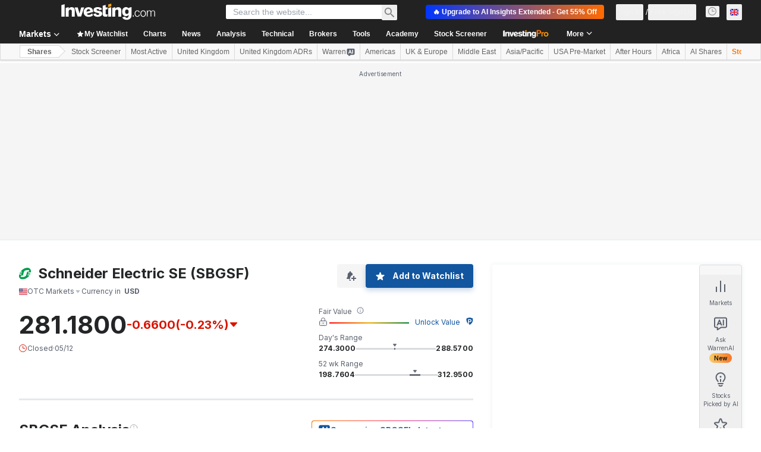

--- FILE ---
content_type: text/html; charset=utf-8
request_url: https://uk.investing.com/equities/schneider-electr-opinion?cid=53043
body_size: 145256
content:
<!DOCTYPE html><html lang="en-gb" dir="ltr" class="html"><head><meta charSet="utf-8" data-next-head=""/><meta name="viewport" content="initial-scale=1.0,width=device-width" data-next-head=""/><link rel="canonical" href="https://uk.investing.com/equities/schneider-electr-opinion" data-next-head=""/><meta property="og:type" content="website" data-next-head=""/><meta property="og:url" content="https://uk.investing.com/equities/schneider-electr-opinion?cid=53043" data-next-head=""/><meta property="og:image" content="https://i-invdn-com.investing.com/redesign/images/seo/investing_300X300.png" data-next-head=""/><meta property="og:site_name" content="Investing.com UK" data-next-head=""/><meta property="og:locale" content="en_GB" data-next-head=""/><meta name="twitter:card" content="summary" data-next-head=""/><meta name="twitter:site" content="@uk_investing" data-next-head=""/><meta name="twitter:image" content="https://i-invdn-com.investing.com/redesign/images/seo/investing_300X300.png" data-next-head=""/><meta name="global-translation-variables" content="&quot;{}&quot;" data-next-head=""/><title data-next-head="">Schneider Electric SE OTC Markets (SBGSF) Stock Analysis &amp; Opinion - Investing.com UK</title><meta name="description" content="Read the latest Schneider Electric SE OTC Markets stock analysis, written by industry experts." data-next-head=""/><meta name="twitter:title" content="Schneider Electric SE OTC Markets (SBGSF) Stock Analysis &amp; Opinion - Investing.com UK" data-next-head=""/><meta property="og:title" content="Schneider Electric SE OTC Markets (SBGSF) Stock Analysis &amp; Opinion - Investing.com UK" data-next-head=""/><meta name="twitter:description" content="Read the latest Schneider Electric SE OTC Markets stock analysis, written by industry experts." data-next-head=""/><meta property="og:description" content="Read the latest Schneider Electric SE OTC Markets stock analysis, written by industry experts." data-next-head=""/><link rel="dns-prefetch" href="//securepubads.g.doubleclick.net"/><link rel="dns-prefetch" href="//monetization.prod.invmed.co"/><link rel="dns-prefetch" href="//c.amazon-adsystem.com"/><link rel="dns-prefetch" href="//fonts.googleapis.com"/><link rel="preconnect" href="//cdn.investing.com"/><link rel="preconnect" href="//live.primis.tech"/><link rel="preconnect" href="//fonts.gstatic.com" crossorigin=""/><link rel="icon" href="/favicon.ico" type="image/x-icon"/><link rel="icon" type="image/png" sizes="16x16" href="/favicon-16x16.png"/><link rel="icon" type="image/png" sizes="32x32" href="/favicon-32x32.png"/><link rel="icon" type="image/png" sizes="48x48" href="/favicon-48x48.png"/><link rel="apple-touch-icon" sizes="180x180" href="/apple-touch-icon.png"/><meta name="apple-mobile-web-app-capable" content="yes"/><meta name="apple-mobile-web-app-title" content="Investing.com"/><meta name="theme-color" content="#222222"/><link rel="preload" href="https://cdn.investing.com/x/2bbd73f/_next/static/css/56504c6029a01b3d.css" as="style"/><link rel="preload" href="https://cdn.investing.com/x/2bbd73f/_next/static/css/1cf004c7b6813205.css" as="style"/><link rel="preload" href="https://cdn.investing.com/x/2bbd73f/_next/static/css/56b8942dccce24fd.css" as="style"/><link rel="preload" href="https://cdn.investing.com/x/2bbd73f/_next/static/css/32ca669df0221f76.css" as="style"/><link rel="preload" href="https://cdn.investing.com/x/2bbd73f/_next/static/css/7e93f9d70dcbe38e.css" as="style"/><script data-next-head="">window.dataLayer=window.dataLayer||[];function gtag(){dataLayer.push(arguments)};window.__imntz=window.__imntz||{};window.__imntz.queue=window.__imntz.queue||[];window.googletag=window.googletag||{cmd:[]};window.yaContextCb=window.yaContextCb||[];window.OneTrust={};function OptanonWrapper(){}</script><script>try {
            const userEmailStr = false;
            if (userEmailStr) {
                window.__imntz.queue.push(() => { window.__imntz.api().setUserDetail("email", userEmailStr) })
            }
        } catch (error) {
            console.error("Failed to serialize userEmailHashed:", error);
        }</script><link rel="stylesheet" href="https://fonts.googleapis.com/css2?family=Inter:wght@400;500;600;700&amp;display=swap"/><script id="init_globals" data-nscript="beforeInteractive">window.page_design="refactoring_full_width";(function(w,d,s,l,i){w[l]=w[l]||[];w[l].push({'gtm.start':new Date().getTime(),event:'gtm.js'});var f=d.getElementsByTagName(s)[0],j=d.createElement(s),dl=l!='dataLayer'?'&l='+l:'';j.async=true;j.src='/gcode/?id='+i+dl;f.parentNode.insertBefore(j,f);})(window,document,'script','dataLayer','GTM-PGT3R3D');</script><script id="fb_pixel" data-nscript="beforeInteractive">!function(f,b,e,v,n,t,s){if(f.fbq)return;n=f.fbq=function(){n.callMethod? n.callMethod.apply(n,arguments):n.queue.push(arguments)};if(!f._fbq)f._fbq=n;n.push=n;n.loaded=!0;n.version='2.0';n.queue=[];t=b.createElement(e);t.async=!0;t.src=v;s=b.getElementsByTagName(e)[0];s.parentNode.insertBefore(t,s)}(window, document,'script','https://connect.facebook.net/en_US/fbevents.js');</script><script id="pubx_ads" data-nscript="beforeInteractive">(function(){
                            var PUBX_FF_ALWAYS_ENABLED = true;
                            var PUBX_ON_PERCENTAGE = 95;
                            var AUCTION_DELAY = 100;
                            var pubxId = "71b864d1-8747-49a4-9279-13f89d43e57f";
                            var pbNamespace = "pbjs";
                            var e=window[pbNamespace]=window[pbNamespace]||{};e.que=e.que||[];window.__pubx__=window.__pubx__||{};window.__pubx__.pubxFFAlwaysEnabled=PUBX_FF_ALWAYS_ENABLED;var o=null;window.__pubxLoaded__=Math.random()<PUBX_ON_PERCENTAGE/100;var a=`https://floor.pbxai.com/?pubxId=${pubxId}${window.__pubxLoaded__?"":`&pbx_e=1`}&page=${window.location.href}`;const n={a:[0,1],b:[2,6],c:[7,11],d:[12,16],e:[17,Number.MAX_SAFE_INTEGER]};const t=(e,o)=>{const a=e.bidRequestsCount||0;const t=Object.keys(n);for(const e of t){const o=n[e];if(a>=o[0]&&a<=o[1]){return e}}return t[t.length-1]};const r=(e,o)=>e.bidder;if(e.que.push===Array.prototype.push&&(window.__pubxLoaded__||PUBX_FF_ALWAYS_ENABLED)){var d=document.createElement("link");d.rel="preload";d.href=a;d.as="fetch";d.crossOrigin=true;document.head.appendChild(d)}if(window.__pubxLoaded__){try{var u=localStorage.getItem("pubx:defaults");var i=JSON.parse(u);var _=i?i["data"]:o;window.__pubx__.pubxDefaultsAvailable=true;if(!_||_&&typeof _==="object"&&_.expiry<Date.now()){window.__pubx__.pubxDefaultsAvailable=false}else{o=_}}catch(e){console.error("Pubx: Error parsing defaults",e);window.__pubx__.pubxDefaultsAvailable=false}}if(PUBX_FF_ALWAYS_ENABLED||window.__pubxLoaded__){e.que.push((function(){e.setConfig({floors:{enforcement:{floorDeals:true},auctionDelay:AUCTION_DELAY,endpoint:{url:a},additionalSchemaFields:{rank:t,bidder:r},data:o}})}))}var p=document.createElement("script"),l=`https://cdn.pbxai.com/${pubxId}.js?pbxd=${encodeURIComponent(window.location.origin)}`;p.src=l;p.async=true;document.head.appendChild(p);
                        })();</script><script id="inv_ads" data-nscript="beforeInteractive">window.__imntz.config={preset:{"version":"1691","wrapper":"3.36.1-rc3","prebid":"21","constraints":{"bid_factor":{"adagio":[0.93],"amazon":[1],"appnexus":[0.93],"criteo":[0.9],"inmobi":[0.9],"insticator":[0.92],"ix":[0.92],"medianet":[0.88],"nextMillennium":[0.92],"pubmatic":[0.87],"richaudience":[0.9],"seedtag":[0.9],"sevio":[0.9],"smilewanted":[0.87],"sparteo":[0.92],"triplelift":[0.92],"triplelift_native":[0.92],"vidazoo_display":[0.95],"vidazoo_run":[0.95],"vidazooRTB":[0.95]},"bid_page":{},"ccpa_compatible":{"adagio":true,"amazon":true,"appnexus":true,"criteo":true,"inmobi":true,"insticator":true,"ix":true,"medianet":true,"nextMillennium":true,"pubmatic":true,"richaudience":true,"seedtag":true,"sevio":true,"smilewanted":true,"sparteo":true,"triplelift":true,"triplelift_native":true,"vidazoo_display":true,"vidazoo_run":true,"vidazooRTB":true},"gdpr_compatible":{"adagio":true,"amazon":true,"appnexus":true,"criteo":true,"inmobi":true,"insticator":true,"ix":true,"medianet":true,"nextMillennium":true,"pubmatic":true,"richaudience":true,"seedtag":true,"sevio":true,"smilewanted":true,"sparteo":true,"triplelift":true,"triplelift_native":true,"vidazoo_display":true,"vidazoo_run":true,"vidazooRTB":true},"exclude_adex":false,"auction_timeout":3000},"bidderConfig":[],"bidderAliases":{"triplelift_native":"triplelift","vidazoo_display":"vidazoo","vidazoo_run":"vidazoo","vidazooRTB":"vidazoo"},"analyticsRefreshCounterMainSite":true,"analyticsPrebidMainSite":[{"provider":"atsAnalytics","options":{"pid":"13980"}}],"userIdsMainSite":[{"name":"identityLink","params":{"pid":"13980","notUse3P":false},"storage":{"type":"html5","name":"idl_env","expires":15,"refreshInSeconds":1800}},{"name":"lotamePanoramaId","params":{"clientId":"17516"}}],"rtdProviders":[{"name":"adagio","params":{"site":"ms-investing-com","organizationId":"1306"}},{"name":"contxtful","waitForIt":true,"params":{"version":"v1","customer":"INVP251016","bidders":["contxtful"],"adServerTargeting":true}}],"intentIQ":{"enabled":false,"config":{}},"ad_units":[{"placement":"Billboard_Default","group":"Billboard_Desktop","name":"/6938/FP_UK_site/FP_UK_Billboard_Default","sizesV2":{"0":["fluid",[980,250],[970,250],[970,90],[728,90]],"1440":["fluid",[1,1],[1000,200],[70,130],[980,250],[970,100],[1192,250],[1192,90],[1192,100],[1192,130],[1192,250]]},"refreshSettings":{"refresh":30000,"maxRefreshWhenNoFill":2,"emptySlotRefreshTimeout":20000},"conditions":{},"adex_sizes":null,"infinite":false,"interstitial":false,"repeatable":true,"reportable":true,"position":4,"bidders":[{"bidder":"adagio","params":{"organizationId":"1306","site":"ms-investing-com","placement":"FP_Desktop_Billboard_Default"}},{"bidder":"amazon","params":{}},{"bidder":"appnexus","params":{"placementId":25736098}},{"bidder":"criteo","params":{"networkId":8767,"pubid":"101558","publisherSubId":"Investing_FP"}},{"bidder":"inmobi","params":{"plc":"10000516454"}},{"bidder":"insticator","params":{"adUnitId":"01J7KDP73SZRTF5JFW5Y3BYCJB"}},{"bidder":"ix","params":{"siteId":"842306"}},{"bidder":"medianet","params":{"cid":"8CUFV8103","crid":"461148263"}},{"bidder":"nextMillennium","params":{"placement_id":"38476"}},{"bidder":"pubmatic","params":{"publisherId":"158008","adSlot":"FP_Desktop_Billboard_Default"}},{"bidder":"richaudience","params":{"pid":"Igh8Py6HZx","supplyType":"site"}},{"bidder":"seedtag","params":{"publisherId":"8874-9209-01","adUnitId":"33954228","placement":"inBanner"}},{"bidder":"sevio","params":{"zone":"707e58fe-594f-44b8-a90a-efc82e5d3359"}},{"bidder":"smilewanted","params":{"zoneId":"investing.com_hb_display_1"}},{"bidder":"sparteo","params":{"networkId":"db772092-18cf-4792-8b3e-813f4058138b"}},{"bidder":"triplelift","params":{"inventoryCode":"FP_Desktop_Billboard_Default"}},{"bidder":"triplelift_native","params":{"inventoryCode":"FP_Desktop_Billboard_Default"}},{"bidder":"vidazoo_display","params":{"cId":"63cfdd11f8623a513e005157","pId":"59ac17c192832d0011283fe3"}},{"bidder":"vidazoo_run","params":{"cId":"66826e41f025c827c59e1f33","pId":"59ac17c192832d0011283fe3","subDomain":"exchange"}},{"bidder":"vidazooRTB","params":{"cId":"6370fa452697061fcb6a0e92","pId":"59ac17c192832d0011283fe3","subDomain":"exchange"}}]},{"placement":"Content_box1","group":"Content_Box_Desktop","name":"/6938/FP_UK_site/FP_UK_Content_box1","sizesV2":{"0":[[336,280],[300,250],[320,100]]},"refreshSettings":{"refresh":30000,"maxRefreshWhenNoFill":2,"emptySlotRefreshTimeout":20000},"conditions":{},"adex_sizes":null,"infinite":true,"interstitial":false,"repeatable":true,"reportable":false,"position":0,"bidders":[{"bidder":"adagio","params":{"organizationId":"1306","site":"ms-investing-com","placement":"FP_Content_box1"}},{"bidder":"amazon","params":{}},{"bidder":"appnexus","params":{"placementId":32284523}},{"bidder":"criteo","params":{"networkId":8767,"pubid":"101558","publisherSubId":"Investing_FP"}},{"bidder":"inmobi","params":{"plc":"10000516455"}},{"bidder":"insticator","params":{"adUnitId":"01J7KDP73SZRTF5JFW5Y3BYCJB"}},{"bidder":"ix","params":{"siteId":"1081693"}},{"bidder":"medianet","params":{"cid":"8CUFV8103","crid":"396815734"}},{"bidder":"nextMillennium","params":{"placement_id":"54125"}},{"bidder":"pubmatic","params":{"publisherId":"158008","adSlot":"FP_Content_box1"}},{"bidder":"richaudience","params":{"pid":"bgzuJBsVNN","supplyType":"site"}},{"bidder":"seedtag","params":{"publisherId":"8874-9209-01","adUnitId":"31389115","placement":"inArticle"}},{"bidder":"sevio","params":{"zone":"91b2b108-01e6-4f4f-91ac-ea8126cf8513"}},{"bidder":"smilewanted","params":{"zoneId":"investing.com_hb_display_10"}},{"bidder":"sparteo","params":{"networkId":"db772092-18cf-4792-8b3e-813f4058138b"}},{"bidder":"triplelift","params":{"inventoryCode":"investing_FP_Content_Touch_box1_300x250_pb"}},{"bidder":"triplelift_native","params":{"inventoryCode":"investing_FP_Content_Touch_box1_300x250_pb"}},{"bidder":"vidazoo_display","params":{"cId":"63cfdd11f8623a513e005157","pId":"59ac17c192832d0011283fe3"}},{"bidder":"vidazoo_run","params":{"cId":"66826e41f025c827c59e1f33","pId":"59ac17c192832d0011283fe3","subDomain":"exchange"}},{"bidder":"vidazooRTB","params":{"cId":"6370fa452697061fcb6a0e92","pId":"59ac17c192832d0011283fe3","subDomain":"exchange"}}]},{"placement":"Content_box2","group":"Content_Box_Desktop","name":"/6938/FP_UK_site/FP_UK_Content_box2","sizesV2":{"0":[[336,280],[300,250],[320,100]]},"refreshSettings":{"refresh":30000,"maxRefreshWhenNoFill":2,"emptySlotRefreshTimeout":20000},"conditions":{},"adex_sizes":null,"infinite":true,"interstitial":false,"repeatable":true,"reportable":false,"position":0,"bidders":[{"bidder":"adagio","params":{"organizationId":"1306","site":"ms-investing-com","placement":"FP_Content_box2"}},{"bidder":"amazon","params":{}},{"bidder":"appnexus","params":{"placementId":32284524}},{"bidder":"criteo","params":{"networkId":8767,"pubid":"101558","publisherSubId":"Investing_FP"}},{"bidder":"inmobi","params":{"plc":"10000516466"}},{"bidder":"insticator","params":{"adUnitId":"01J7KDP73SZRTF5JFW5Y3BYCJB"}},{"bidder":"ix","params":{"siteId":"1081694"}},{"bidder":"medianet","params":{"cid":"8CUFV8103","crid":"470368241"}},{"bidder":"nextMillennium","params":{"placement_id":"54126"}},{"bidder":"pubmatic","params":{"publisherId":"158008","adSlot":"FP_Content_box2"}},{"bidder":"richaudience","params":{"pid":"clrDnhUiMu","supplyType":"site"}},{"bidder":"seedtag","params":{"publisherId":"8874-9209-01","adUnitId":"31389115","placement":"inArticle"}},{"bidder":"sevio","params":{"zone":"ff16c017-b79c-4252-b527-e6d0e042ff08"}},{"bidder":"smilewanted","params":{"zoneId":"investing.com_hb_display_11"}},{"bidder":"sparteo","params":{"networkId":"db772092-18cf-4792-8b3e-813f4058138b"}},{"bidder":"triplelift","params":{"inventoryCode":"investing_FP_Content_Touch_box1_300x250_pb"}},{"bidder":"triplelift_native","params":{"inventoryCode":"investing_FP_Content_Touch_box1_300x250_pb"}},{"bidder":"vidazoo_display","params":{"cId":"63cfdd11f8623a513e005157","pId":"59ac17c192832d0011283fe3"}},{"bidder":"vidazoo_run","params":{"cId":"66826e41f025c827c59e1f33","pId":"59ac17c192832d0011283fe3","subDomain":"exchange"}},{"bidder":"vidazooRTB","params":{"cId":"6370fa452697061fcb6a0e92","pId":"59ac17c192832d0011283fe3","subDomain":"exchange"}}]},{"placement":"Content_box1","group":"Content_Box_Desktop","name":"/6938/FP_UK_site/FP_UK_Content_box3","sizesV2":{"0":[[336,280],[300,250],[320,100]]},"refreshSettings":{"refresh":30000,"maxRefreshWhenNoFill":2,"emptySlotRefreshTimeout":20000},"conditions":{},"adex_sizes":null,"infinite":true,"interstitial":false,"repeatable":true,"reportable":false,"position":0,"bidders":[{"bidder":"adagio","params":{"organizationId":"1306","site":"ms-investing-com","placement":"FP_Content_box3"}},{"bidder":"amazon","params":{}},{"bidder":"appnexus","params":{"placementId":33153547}},{"bidder":"criteo","params":{"networkId":8767,"pubid":"101558","publisherSubId":"Investing_FP"}},{"bidder":"inmobi","params":{"plc":"10000516467"}},{"bidder":"insticator","params":{"adUnitId":"01J7KDP73SZRTF5JFW5Y3BYCJB"}},{"bidder":"ix","params":{"siteId":"1121966"}},{"bidder":"medianet","params":{"cid":"8CUFV8103","crid":"371597972"}},{"bidder":"nextMillennium","params":{"placement_id":"59561"}},{"bidder":"pubmatic","params":{"publisherId":"158008","adSlot":"FP_Content_box3"}},{"bidder":"richaudience","params":{"pid":"TzwcYyGuQa","supplyType":"site"}},{"bidder":"seedtag","params":{"publisherId":"8874-9209-01","adUnitId":"31093022","placement":"inArticle"}},{"bidder":"sevio","params":{"zone":"2eb6009c-0f72-410c-bb46-443de20c78dd"}},{"bidder":"smilewanted","params":{"zoneId":"investing.com_hb_display_12"}},{"bidder":"sparteo","params":{"networkId":"db772092-18cf-4792-8b3e-813f4058138b"}},{"bidder":"triplelift","params":{"inventoryCode":"investing_FP_Content_Touch_box1_300x250_pb"}},{"bidder":"triplelift_native","params":{"inventoryCode":"investing_FP_Content_Touch_box1_300x250_pb"}},{"bidder":"vidazoo_display","params":{"cId":"63cfdd11f8623a513e005157","pId":"59ac17c192832d0011283fe3"}},{"bidder":"vidazoo_run","params":{"cId":"66826e41f025c827c59e1f33","pId":"59ac17c192832d0011283fe3","subDomain":"exchange"}},{"bidder":"vidazooRTB","params":{"cId":"6370fa452697061fcb6a0e92","pId":"59ac17c192832d0011283fe3","subDomain":"exchange"}}]},{"placement":"Content_box2","group":"Content_Box_Desktop","name":"/6938/FP_UK_site/FP_UK_Content_box4","sizesV2":{"0":[[336,280],[300,250],[320,100]]},"refreshSettings":{"refresh":30000,"maxRefreshWhenNoFill":2,"emptySlotRefreshTimeout":20000},"conditions":{},"adex_sizes":null,"infinite":true,"interstitial":false,"repeatable":true,"reportable":false,"position":0,"bidders":[{"bidder":"adagio","params":{"organizationId":"1306","site":"ms-investing-com","placement":"FP_Content_box4"}},{"bidder":"amazon","params":{}},{"bidder":"appnexus","params":{"placementId":33153546}},{"bidder":"criteo","params":{"networkId":8767,"pubid":"101558","publisherSubId":"Investing_FP"}},{"bidder":"inmobi","params":{"plc":"10000516464"}},{"bidder":"insticator","params":{"adUnitId":"01J7KDP73SZRTF5JFW5Y3BYCJB"}},{"bidder":"ix","params":{"siteId":"1121967"}},{"bidder":"medianet","params":{"cid":"8CUFV8103","crid":"777292526"}},{"bidder":"nextMillennium","params":{"placement_id":"59562"}},{"bidder":"pubmatic","params":{"publisherId":"158008","adSlot":"FP_Content_box4"}},{"bidder":"richaudience","params":{"pid":"0X2hTpKKO8","supplyType":"site"}},{"bidder":"seedtag","params":{"publisherId":"8874-9209-01","adUnitId":"31093022","placement":"inArticle"}},{"bidder":"sevio","params":{"zone":"32c688a9-a47e-4f2e-860c-f42594e1e501"}},{"bidder":"smilewanted","params":{"zoneId":"investing.com_hb_display_13"}},{"bidder":"sparteo","params":{"networkId":"db772092-18cf-4792-8b3e-813f4058138b"}},{"bidder":"triplelift","params":{"inventoryCode":"investing_FP_Content_Touch_box1_300x250_pb"}},{"bidder":"triplelift_native","params":{"inventoryCode":"investing_FP_Content_Touch_box1_300x250_pb"}},{"bidder":"vidazoo_display","params":{"cId":"63cfdd11f8623a513e005157","pId":"59ac17c192832d0011283fe3"}},{"bidder":"vidazoo_run","params":{"cId":"66826e41f025c827c59e1f33","pId":"59ac17c192832d0011283fe3","subDomain":"exchange"}},{"bidder":"vidazooRTB","params":{"cId":"6370fa452697061fcb6a0e92","pId":"59ac17c192832d0011283fe3","subDomain":"exchange"}}]},{"placement":"Content_Leaderboard1","group":"Content_Leaderboard_Desktop","name":"/6938/FP_UK_site/FP_UK_Content_Leaderboard1","sizesV2":{"0":["fluid",[728,90]]},"refreshSettings":{"refresh":30000,"maxRefreshWhenNoFill":2,"emptySlotRefreshTimeout":20000},"conditions":{},"adex_sizes":null,"infinite":true,"interstitial":false,"repeatable":true,"reportable":false,"position":0,"bidders":[{"bidder":"adagio","params":{"organizationId":"1306","site":"ms-investing-com","placement":"FP_Midpage_Leaderboard_1"}},{"bidder":"amazon","params":{}},{"bidder":"appnexus","params":{"placementId":32284522}},{"bidder":"criteo","params":{"networkId":8767,"pubid":"101558","publisherSubId":"Investing_FP"}},{"bidder":"inmobi","params":{"plc":"10000516460"}},{"bidder":"insticator","params":{"adUnitId":"01J7KDP73SZRTF5JFW5Y3BYCJB"}},{"bidder":"ix","params":{"siteId":"1081692"}},{"bidder":"medianet","params":{"cid":"8CUFV8103","crid":"184151924"}},{"bidder":"nextMillennium","params":{"placement_id":"54124"}},{"bidder":"pubmatic","params":{"publisherId":"158008","adSlot":"FP_Content_Leaderboard1"}},{"bidder":"richaudience","params":{"pid":"gDnw9o7Caz","supplyType":"site"}},{"bidder":"seedtag","params":{"publisherId":"8874-9209-01","adUnitId":"31773561","placement":"inArticle"}},{"bidder":"sevio","params":{"zone":"0ac4c6bd-40ac-4a19-ad03-0093e4b0a8cd"}},{"bidder":"smilewanted","params":{"zoneId":"investing.com_hb_display_8"}},{"bidder":"sparteo","params":{"networkId":"db772092-18cf-4792-8b3e-813f4058138b"}},{"bidder":"triplelift","params":{"inventoryCode":"investing_FP_Midpage_Leaderboard_1_728x90_pb"}},{"bidder":"triplelift_native","params":{"inventoryCode":"investing_FP_Midpage_Leaderboard_1_728x90_pb"}},{"bidder":"vidazoo_display","params":{"cId":"63cfdd11f8623a513e005157","pId":"59ac17c192832d0011283fe3"}},{"bidder":"vidazoo_run","params":{"cId":"66826e41f025c827c59e1f33","pId":"59ac17c192832d0011283fe3","subDomain":"exchange"}},{"bidder":"vidazooRTB","params":{"cId":"6370fa452697061fcb6a0e92","pId":"59ac17c192832d0011283fe3","subDomain":"exchange"}}]},{"placement":"Content_Leaderboard1","group":"Content_Leaderboard_Desktop","name":"/6938/FP_UK_site/FP_UK_Content_Leaderboard2","sizesV2":{"0":["fluid",[728,90]]},"refreshSettings":{"refresh":30000,"maxRefreshWhenNoFill":2,"emptySlotRefreshTimeout":20000},"conditions":{},"adex_sizes":null,"infinite":true,"interstitial":false,"repeatable":true,"reportable":false,"position":0,"bidders":[{"bidder":"adagio","params":{"organizationId":"1306","site":"ms-investing-com","placement":"FP_Content_Leaderboard2"}},{"bidder":"amazon","params":{}},{"bidder":"appnexus","params":{"placementId":33153548}},{"bidder":"criteo","params":{"networkId":8767,"pubid":"101558","publisherSubId":"Investing_FP"}},{"bidder":"inmobi","params":{"plc":"10000516459"}},{"bidder":"insticator","params":{"adUnitId":"01J7KDP73SZRTF5JFW5Y3BYCJB"}},{"bidder":"ix","params":{"siteId":"1121965"}},{"bidder":"medianet","params":{"cid":"8CUFV8103","crid":"425547581"}},{"bidder":"nextMillennium","params":{"placement_id":"59560"}},{"bidder":"pubmatic","params":{"publisherId":"158008","adSlot":"FP_Content_Leaderboard2"}},{"bidder":"richaudience","params":{"pid":"IS5Ezuuj9P","supplyType":"site"}},{"bidder":"seedtag","params":{"publisherId":"8874-9209-01","adUnitId":"31773561","placement":"inArticle"}},{"bidder":"sevio","params":{"zone":"d742874d-3eac-4ba9-8ecd-a92e6376f55b"}},{"bidder":"smilewanted","params":{"zoneId":"investing.com_hb_display_9"}},{"bidder":"sparteo","params":{"networkId":"db772092-18cf-4792-8b3e-813f4058138b"}},{"bidder":"triplelift","params":{"inventoryCode":"investing_FP_Midpage_Leaderboard_1_728x90_pb"}},{"bidder":"triplelift_native","params":{"inventoryCode":"investing_FP_Midpage_Leaderboard_1_728x90_pb"}},{"bidder":"vidazoo_display","params":{"cId":"63cfdd11f8623a513e005157","pId":"59ac17c192832d0011283fe3"}},{"bidder":"vidazoo_run","params":{"cId":"66826e41f025c827c59e1f33","pId":"59ac17c192832d0011283fe3","subDomain":"exchange"}},{"bidder":"vidazooRTB","params":{"cId":"6370fa452697061fcb6a0e92","pId":"59ac17c192832d0011283fe3","subDomain":"exchange"}}]},{"placement":"Content_Midpage_1","group":"Content_Midpage_1_Desktop","name":"/6938/FP_UK_site/FP_UK_Content_Midpage_1","sizesV2":{"0":["fluid",[980,250],[970,250],[970,90],[728,90],[1,1]]},"refreshSettings":{"refresh":30000,"maxRefreshWhenNoFill":2,"emptySlotRefreshTimeout":20000},"conditions":{"selector_margin_pixels":350},"adex_sizes":null,"infinite":false,"interstitial":false,"repeatable":true,"reportable":false,"position":3,"bidders":[{"bidder":"amazon","params":{}}]},{"placement":"Content_Midpage_2","group":"Content_Midpage_2_Desktop","name":"/6938/FP_UK_site/FP_UK_Content_Midpage_2","sizesV2":{"0":["fluid",[980,250],[970,250],[970,90],[728,90],[1,1]]},"refreshSettings":{"refresh":30000,"maxRefreshWhenNoFill":2,"emptySlotRefreshTimeout":20000},"conditions":{"selector_margin_pixels":350},"adex_sizes":null,"infinite":false,"interstitial":false,"repeatable":true,"reportable":false,"position":3,"bidders":[{"bidder":"amazon","params":{}}]},{"placement":"Content_Midpage_3","group":"Content_Midpage_3_Desktop","name":"/6938/FP_UK_site/FP_UK_Content_Midpage_3","sizesV2":{"0":["fluid",[980,250],[970,250],[970,90],[728,90],[1,1]]},"refreshSettings":{"refresh":30000,"maxRefreshWhenNoFill":2,"emptySlotRefreshTimeout":20000},"conditions":{"selector_margin_pixels":350},"adex_sizes":null,"infinite":false,"interstitial":false,"repeatable":true,"reportable":false,"position":3,"bidders":[{"bidder":"amazon","params":{}}]},{"placement":"Forum_Comments_Infinite","group":"Commentary_Leaderboard_Desktop","name":"/6938/FP_UK_site/FP_UK_Forum_Comments_Infinite","sizesV2":{"0":[[728,90]]},"refreshSettings":{"refresh":30000,"maxRefreshWhenNoFill":2,"emptySlotRefreshTimeout":20000},"conditions":{},"adex_sizes":null,"infinite":true,"interstitial":false,"repeatable":true,"reportable":false,"position":0,"bidders":[{"bidder":"adagio","params":{"organizationId":"1306","site":"ms-investing-com","placement":"FP_Forum_Comments_Infinite"}},{"bidder":"amazon","params":{}},{"bidder":"appnexus","params":{"placementId":31794684}},{"bidder":"criteo","params":{"networkId":8767,"pubid":"101558","publisherSubId":"Investing_FP"}},{"bidder":"inmobi","params":{"plc":"10000516456"}},{"bidder":"insticator","params":{"adUnitId":"01J7KDP73SZRTF5JFW5Y3BYCJB"}},{"bidder":"ix","params":{"siteId":"1071077"}},{"bidder":"medianet","params":{"cid":"8CUFV8103","crid":"589166642"}},{"bidder":"nextMillennium","params":{"placement_id":"52724"}},{"bidder":"pubmatic","params":{"publisherId":"158008","adSlot":"FP_Forum_Comments_Infinite"}},{"bidder":"richaudience","params":{"pid":"hf8JaKfWDM","supplyType":"site"}},{"bidder":"seedtag","params":{"publisherId":"8874-9209-01","adUnitId":"31389114","placement":"inArticle"}},{"bidder":"sevio","params":{"zone":"fd88ab06-02d9-4dae-a982-2d0262a5da8d"}},{"bidder":"smilewanted","params":{"zoneId":"investing.com_hb_display_7"}},{"bidder":"sparteo","params":{"networkId":"db772092-18cf-4792-8b3e-813f4058138b"}},{"bidder":"triplelift","params":{"inventoryCode":"investing_FP_Midpage_Leaderboard_1_728x90_pb"}},{"bidder":"triplelift_native","params":{"inventoryCode":"investing_FP_Midpage_Leaderboard_1_728x90_pb"}},{"bidder":"vidazoo_display","params":{"cId":"63cfdd11f8623a513e005157","pId":"59ac17c192832d0011283fe3"}},{"bidder":"vidazoo_run","params":{"cId":"66826e41f025c827c59e1f33","pId":"59ac17c192832d0011283fe3","subDomain":"exchange"}},{"bidder":"vidazooRTB","params":{"cId":"6370fa452697061fcb6a0e92","pId":"59ac17c192832d0011283fe3","subDomain":"exchange"}}]},{"placement":"Midpage_Leaderboard_1","group":"Midpage Leaderboard 1","name":"/6938/FP_UK_site/FP_UK_Midpage_Leaderboard_1","sizesV2":{"0":[[728,90],[468,60],["fluid"]]},"refreshSettings":{"refresh":30000,"maxRefreshWhenNoFill":2,"emptySlotRefreshTimeout":20000},"conditions":{"selector_margin_pixels":500},"adex_sizes":null,"infinite":false,"interstitial":false,"repeatable":true,"reportable":false,"position":6,"bidders":[]},{"placement":"Sideblock_1_Default","group":"Sideblock_1_Desktop","name":"/6938/FP_UK_site/FP_UK_Sideblock_1_Default","sizesV2":{"0":[[300,600],[120,600],[160,600],[336,280],[320,280],[336,250],[300,250]]},"refreshSettings":{"refresh":30000,"maxRefreshWhenNoFill":2,"emptySlotRefreshTimeout":20000},"conditions":{"selector_margin_pixels":350},"adex_sizes":null,"infinite":false,"interstitial":false,"repeatable":true,"reportable":true,"position":6,"bidders":[{"bidder":"adagio","params":{"organizationId":"1306","site":"ms-investing-com","placement":"FP_Desktop_Sideblock_1_Default"}},{"bidder":"amazon","params":{}},{"bidder":"appnexus","params":{"placementId":25736099}},{"bidder":"criteo","params":{"networkId":8767,"pubid":"101558","publisherSubId":"Investing_FP"}},{"bidder":"inmobi","params":{"plc":"10000516457"}},{"bidder":"insticator","params":{"adUnitId":"01J7KDP73SZRTF5JFW5Y3BYCJB"}},{"bidder":"ix","params":{"siteId":"842307"}},{"bidder":"medianet","params":{"cid":"8CUFV8103","crid":"853582964"}},{"bidder":"nextMillennium","params":{"placement_id":"38477"}},{"bidder":"pubmatic","params":{"publisherId":"158008","adSlot":"FP_Desktop_Sideblock_1_Default"}},{"bidder":"richaudience","params":{"pid":"iYLBbct1Yl","supplyType":"site"}},{"bidder":"seedtag","params":{"publisherId":"8874-9209-01","adUnitId":"31389115","placement":"inArticle"}},{"bidder":"sevio","params":{"zone":"31ba0913-e379-49ba-8c89-40b605f05bd8"}},{"bidder":"smilewanted","params":{"zoneId":"investing.com_hb_display_2"}},{"bidder":"sparteo","params":{"networkId":"db772092-18cf-4792-8b3e-813f4058138b"}},{"bidder":"triplelift","params":{"inventoryCode":"FP_Desktop_Sideblock_1_Default"}},{"bidder":"triplelift_native","params":{"inventoryCode":"FP_Desktop_Sideblock_1_Default"}},{"bidder":"vidazoo_display","params":{"cId":"63cfdd11f8623a513e005157","pId":"59ac17c192832d0011283fe3"}},{"bidder":"vidazoo_run","params":{"cId":"66826e41f025c827c59e1f33","pId":"59ac17c192832d0011283fe3","subDomain":"exchange"}},{"bidder":"vidazooRTB","params":{"cId":"6370fa452697061fcb6a0e92","pId":"59ac17c192832d0011283fe3","subDomain":"exchange"}}]},{"placement":"Sideblock_2_Default","group":"Sideblock_2_Desktop","name":"/6938/FP_UK_site/FP_UK_Sideblock_2_Default","sizesV2":{"0":[[336,280],[320,100],[300,100],[300,250]]},"refreshSettings":{"refresh":30000,"maxRefreshWhenNoFill":2,"emptySlotRefreshTimeout":20000},"conditions":{"selector_margin_pixels":500},"adex_sizes":null,"infinite":false,"interstitial":false,"repeatable":true,"reportable":false,"position":6,"bidders":[{"bidder":"adagio","params":{"organizationId":"1306","site":"ms-investing-com","placement":"FP_Desktop_Sideblock_2_Default"}},{"bidder":"amazon","params":{}},{"bidder":"appnexus","params":{"placementId":25736100}},{"bidder":"criteo","params":{"networkId":8767,"pubid":"101558","publisherSubId":"Investing_FP"}},{"bidder":"inmobi","params":{"plc":"10000516463"}},{"bidder":"insticator","params":{"adUnitId":"01J7KDP73SZRTF5JFW5Y3BYCJB"}},{"bidder":"ix","params":{"siteId":"842308"}},{"bidder":"medianet","params":{"cid":"8CUFV8103","crid":"134209715"}},{"bidder":"nextMillennium","params":{"placement_id":"38478"}},{"bidder":"pubmatic","params":{"publisherId":"158008","adSlot":"FP_Desktop_Sideblock_2_Default"}},{"bidder":"richaudience","params":{"pid":"3k54tN30pp","supplyType":"site"}},{"bidder":"seedtag","params":{"publisherId":"8874-9209-01","adUnitId":"31389115","placement":"inArticle"}},{"bidder":"sevio","params":{"zone":"5ded87a7-fb94-4b91-ba69-0a5f959c718c"}},{"bidder":"smilewanted","params":{"zoneId":"investing.com_hb_display_3"}},{"bidder":"sparteo","params":{"networkId":"db772092-18cf-4792-8b3e-813f4058138b"}},{"bidder":"triplelift","params":{"inventoryCode":"FP_Desktop_Sideblock_2_Default"}},{"bidder":"triplelift_native","params":{"inventoryCode":"FP_Desktop_Sideblock_2_Default"}},{"bidder":"vidazoo_display","params":{"cId":"63cfdd11f8623a513e005157","pId":"59ac17c192832d0011283fe3"}},{"bidder":"vidazoo_run","params":{"cId":"66826e41f025c827c59e1f33","pId":"59ac17c192832d0011283fe3","subDomain":"exchange"}},{"bidder":"vidazooRTB","params":{"cId":"6370fa452697061fcb6a0e92","pId":"59ac17c192832d0011283fe3","subDomain":"exchange"}}]},{"placement":"Sideblock_3_viewable","group":"Sideblock_3_Desktop","name":"/6938/FP_UK_site/FP_UK_Sideblock_3_viewable","sizesV2":{"0":[[300,600],[120,600],[160,600],[336,280],[320,280],[336,250],[300,250]]},"refreshSettings":{"refresh":30000,"maxRefreshWhenNoFill":2,"emptySlotRefreshTimeout":20000},"conditions":{"selector_margin_pixels":650},"adex_sizes":null,"infinite":false,"interstitial":false,"repeatable":true,"reportable":false,"position":6,"bidders":[{"bidder":"adagio","params":{"organizationId":"1306","site":"ms-investing-com","placement":"FP_Desktop_Sideblock_3_viewable"}},{"bidder":"amazon","params":{}},{"bidder":"appnexus","params":{"placementId":25736101}},{"bidder":"criteo","params":{"networkId":8767,"pubid":"101558","publisherSubId":"Investing_FP"}},{"bidder":"inmobi","params":{"plc":"10000516462"}},{"bidder":"insticator","params":{"adUnitId":"01J7KDP73SZRTF5JFW5Y3BYCJB"}},{"bidder":"ix","params":{"siteId":"842309"}},{"bidder":"medianet","params":{"cid":"8CUFV8103","crid":"552090665"}},{"bidder":"nextMillennium","params":{"placement_id":"38479"}},{"bidder":"pubmatic","params":{"publisherId":"158008","adSlot":"FP_Desktop_Sideblock_3_viewable"}},{"bidder":"richaudience","params":{"pid":"bPkknTNT0K","supplyType":"site"}},{"bidder":"seedtag","params":{"publisherId":"8874-9209-01","adUnitId":"31389115","placement":"inArticle"}},{"bidder":"sevio","params":{"zone":"4d9c559f-66b3-439a-937d-428740f90b58"}},{"bidder":"smilewanted","params":{"zoneId":"investing.com_hb_display_4"}},{"bidder":"sparteo","params":{"networkId":"db772092-18cf-4792-8b3e-813f4058138b"}},{"bidder":"triplelift","params":{"inventoryCode":"FP_Desktop_Sideblock_1_Default"}},{"bidder":"triplelift_native","params":{"inventoryCode":"FP_Desktop_Sideblock_1_Default"}},{"bidder":"vidazoo_display","params":{"cId":"63cfdd11f8623a513e005157","pId":"59ac17c192832d0011283fe3"}},{"bidder":"vidazoo_run","params":{"cId":"66826e41f025c827c59e1f33","pId":"59ac17c192832d0011283fe3","subDomain":"exchange"}},{"bidder":"vidazooRTB","params":{"cId":"6370fa452697061fcb6a0e92","pId":"59ac17c192832d0011283fe3","subDomain":"exchange"}}]},{"placement":"Sideblock_Comments_Infinite","group":"Commentary_Box_Desktop","name":"/6938/FP_UK_site/FP_UK_Sideblock_Comments_Infinite","sizesV2":{"0":[[300,50],[300,100],[300,250]]},"refreshSettings":{"refresh":30000,"maxRefreshWhenNoFill":2,"emptySlotRefreshTimeout":20000},"conditions":{},"adex_sizes":null,"infinite":true,"interstitial":false,"repeatable":true,"reportable":false,"position":0,"bidders":[{"bidder":"adagio","params":{"organizationId":"1306","site":"ms-investing-com","placement":"FP_Sideblock_Comments_Infinite"}},{"bidder":"amazon","params":{}},{"bidder":"appnexus","params":{"placementId":31531425}},{"bidder":"criteo","params":{"networkId":8767,"pubid":"101558","publisherSubId":"Investing_FP"}},{"bidder":"inmobi","params":{"plc":"10000516458"}},{"bidder":"insticator","params":{"adUnitId":"01J7KDP73SZRTF5JFW5Y3BYCJB"}},{"bidder":"ix","params":{"siteId":"1064402"}},{"bidder":"medianet","params":{"cid":"8CUFV8103","crid":"852475716"}},{"bidder":"nextMillennium","params":{"placement_id":"52134"}},{"bidder":"pubmatic","params":{"publisherId":"158008","adSlot":"FP_Sideblock_Comments_Infinite"}},{"bidder":"richaudience","params":{"pid":"QVWFnQnGTk","supplyType":"site"}},{"bidder":"seedtag","params":{"publisherId":"8874-9209-01","adUnitId":"31389115","placement":"inArticle"}},{"bidder":"sevio","params":{"zone":"0784ec7b-2274-409c-ab51-bd6b5902ebe1"}},{"bidder":"smilewanted","params":{"zoneId":"investing.com_hb_display_6"}},{"bidder":"sparteo","params":{"networkId":"db772092-18cf-4792-8b3e-813f4058138b"}},{"bidder":"triplelift","params":{"inventoryCode":"FP_Sideblock_Comments_Infinite"}},{"bidder":"triplelift_native","params":{"inventoryCode":"FP_Sideblock_Comments_Infinite"}},{"bidder":"vidazoo_display","params":{"cId":"63cfdd11f8623a513e005157","pId":"59ac17c192832d0011283fe3"}},{"bidder":"vidazoo_run","params":{"cId":"66826e41f025c827c59e1f33","pId":"59ac17c192832d0011283fe3","subDomain":"exchange"}},{"bidder":"vidazooRTB","params":{"cId":"6370fa452697061fcb6a0e92","pId":"59ac17c192832d0011283fe3","subDomain":"exchange"}}]},{"placement":"takeover_default","group":"Site_Scroller_Desktop","name":"/6938/FP_UK_site/FP_UK_takeover_default","sizesV2":{"1760":[[120,600],[160,600]],"2040":[[300,600],[300,250]]},"refreshSettings":{"refresh":30000,"maxRefreshWhenNoFill":2,"emptySlotRefreshTimeout":20000},"conditions":{"min_width":1760},"adex_sizes":null,"infinite":false,"interstitial":false,"repeatable":true,"reportable":false,"position":7,"bidders":[{"bidder":"adagio","params":{"organizationId":"1306","site":"ms-investing-com","placement":"FP_Takeover_Default"}},{"bidder":"amazon","params":{}},{"bidder":"appnexus","params":{"placementId":30269062}},{"bidder":"criteo","params":{"networkId":8767,"pubid":"101558","publisherSubId":"Investing_FP"}},{"bidder":"inmobi","params":{"plc":"10000516461"}},{"bidder":"insticator","params":{"adUnitId":"01J7KDP73SZRTF5JFW5Y3BYCJB"}},{"bidder":"ix","params":{"siteId":"998509"}},{"bidder":"medianet","params":{"cid":"8CUFV8103","crid":"825649285"}},{"bidder":"nextMillennium","params":{"placement_id":"42753"}},{"bidder":"pubmatic","params":{"publisherId":"158008","adSlot":"FP_Takeover_Default"}},{"bidder":"richaudience","params":{"pid":"S459IB04UX","supplyType":"site"}},{"bidder":"seedtag","params":{"publisherId":"8874-9209-01","adUnitId":"31773562","placement":"inArticle"}},{"bidder":"sevio","params":{"zone":"e6320fd5-7a36-4d7d-8fc6-69fd60c82766"}},{"bidder":"smilewanted","params":{"zoneId":"investing.com_hb_display_5"}},{"bidder":"sparteo","params":{"networkId":"db772092-18cf-4792-8b3e-813f4058138b"}},{"bidder":"triplelift","params":{"inventoryCode":"FP_Takeover_Default"}},{"bidder":"triplelift_native","params":{"inventoryCode":"FP_Takeover_Default"}},{"bidder":"vidazoo_display","params":{"cId":"63cfdd11f8623a513e005157","pId":"59ac17c192832d0011283fe3"}},{"bidder":"vidazoo_run","params":{"cId":"66826e41f025c827c59e1f33","pId":"59ac17c192832d0011283fe3","subDomain":"exchange"}},{"bidder":"vidazooRTB","params":{"cId":"6370fa452697061fcb6a0e92","pId":"59ac17c192832d0011283fe3","subDomain":"exchange"}}]},{"placement":"TNB_Instrument","group":"Trade Now_Desktop","name":"/6938/FP_UK_site/FP_UK_TNB_Instrument","sizesV2":{"0":["fluid"]},"refreshSettings":{"refresh":30000,"maxRefreshWhenNoFill":0,"emptySlotRefreshTimeout":20000,"nonProgrammaticTTL":50000},"conditions":{"selector_margin_pixels":600},"adex_sizes":null,"infinite":false,"interstitial":false,"repeatable":true,"reportable":false,"position":6,"bidders":[]},{"placement":"TNB_Right_Rail_1","group":"Trade Now","name":"/6938/FP_UK_site/FP_UK_TNB_Right_Rail_1","sizesV2":{},"refreshSettings":{"refresh":30000,"maxRefreshWhenNoFill":2,"emptySlotRefreshTimeout":20000},"conditions":{},"adex_sizes":null,"infinite":false,"interstitial":false,"repeatable":true,"reportable":false,"position":0,"bidders":[]}],"video_ad_units":[{"placement":"video-placement","conditions":{},"provider":"minutemedia","providerId":"01h7sgvh628s","params":{"mm-subId":11},"controlGroups":[{"provider":"minutemedia","providerId":"01h7sgvh628s","weight":0.2,"params":{"mm-subId":16}},{"provider":"primis","providerId":"118615","weight":0.2,"params":{}}]}],"widget_ad_units":[{"placement":"footer-widget","conditions":{"selector_margin_pixels":200},"provider":"dianomi","params":{"dianomi-context-id":2416}}]}};window.imntz_analyticsTargetCpmEnabled = true;window.dataLayer.push({event: 'mntz_js_load'});</script><script id="structured_data" type="application/ld+json" data-nscript="beforeInteractive">{"@context":"http://schema.org","@type":"Corporation","legalname":"Schneider Electric SE","tickersymbol":"SBGSF"}</script><link rel="stylesheet" href="https://cdn.investing.com/x/2bbd73f/_next/static/css/56504c6029a01b3d.css" data-n-g=""/><link rel="stylesheet" href="https://cdn.investing.com/x/2bbd73f/_next/static/css/1cf004c7b6813205.css" data-n-p=""/><link rel="stylesheet" href="https://cdn.investing.com/x/2bbd73f/_next/static/css/56b8942dccce24fd.css" data-n-p=""/><link rel="stylesheet" href="https://cdn.investing.com/x/2bbd73f/_next/static/css/32ca669df0221f76.css"/><link rel="stylesheet" href="https://cdn.investing.com/x/2bbd73f/_next/static/css/7e93f9d70dcbe38e.css"/><noscript data-n-css=""></noscript><script defer="" noModule="" src="https://cdn.investing.com/x/2bbd73f/_next/static/chunks/polyfills-42372ed130431b0a.js"></script><script src="https://securepubads.g.doubleclick.net/tag/js/gpt.js" async="" data-nscript="beforeInteractive"></script><script src="https://promos.investing.com/w37htfhcq2/vendor/9a63d23b-49c1-4335-b698-e7f3ab10af6c/lightbox_speed.js" async="" data-nscript="beforeInteractive"></script><script src="https://monetization.prod.invmed.co/wrapper/3.36.1-rc3/wrapper.min.js" defer="" data-nscript="beforeInteractive"></script><script src="https://monetization.prod.invmed.co/prebid/21/pbjs.min.js" defer="" data-nscript="beforeInteractive"></script><script src="https://c.amazon-adsystem.com/aax2/apstag.js" defer="" data-nscript="beforeInteractive"></script><script src="https://appleid.cdn-apple.com/appleauth/static/jsapi/appleid/1/en_GB/appleid.auth.js" async="" defer="" data-nscript="beforeInteractive"></script><script src="https://accounts.google.com/gsi/client?hl=en-GB" async="" defer="" data-nscript="beforeInteractive"></script><script defer="" src="https://cdn.investing.com/x/2bbd73f/_next/static/chunks/4350.9a6d0e687b9b58e4.js"></script><script defer="" src="https://cdn.investing.com/x/2bbd73f/_next/static/chunks/4031-924d4431a9b0c896.js"></script><script defer="" src="https://cdn.investing.com/x/2bbd73f/_next/static/chunks/9573-9ba9d504e970178b.js"></script><script defer="" src="https://cdn.investing.com/x/2bbd73f/_next/static/chunks/37-ef8493ab70fd8df3.js"></script><script defer="" src="https://cdn.investing.com/x/2bbd73f/_next/static/chunks/1435-9fb6116ebd90f953.js"></script><script defer="" src="https://cdn.investing.com/x/2bbd73f/_next/static/chunks/1850-fc5962dd4d0f54ab.js"></script><script defer="" src="https://cdn.investing.com/x/2bbd73f/_next/static/chunks/3178-a428847f056f3993.js"></script><script defer="" src="https://cdn.investing.com/x/2bbd73f/_next/static/chunks/7983-04add3491a73b0a9.js"></script><script defer="" src="https://cdn.investing.com/x/2bbd73f/_next/static/chunks/3368-d57b4aeea00a0323.js"></script><script defer="" src="https://cdn.investing.com/x/2bbd73f/_next/static/chunks/8423.4a58c98fe9a44482.js"></script><script defer="" src="https://cdn.investing.com/x/2bbd73f/_next/static/chunks/4499.6c7aa80fb9370ec3.js"></script><script defer="" src="https://cdn.investing.com/x/2bbd73f/_next/static/chunks/4587-a775de1a9b29639a.js"></script><script defer="" src="https://cdn.investing.com/x/2bbd73f/_next/static/chunks/5560.8bd8533c3924b766.js"></script><script defer="" src="https://cdn.investing.com/x/2bbd73f/_next/static/chunks/1042.9dff67a79d2d2301.js"></script><script defer="" src="https://cdn.investing.com/x/2bbd73f/_next/static/chunks/1125.c45c6e7b3b1c0c68.js"></script><script defer="" src="https://cdn.investing.com/x/2bbd73f/_next/static/chunks/8229.290f88d9f09c9613.js"></script><script defer="" src="https://cdn.investing.com/x/2bbd73f/_next/static/chunks/730.9cbbef0c920a9ac5.js"></script><script src="https://cdn.investing.com/x/2bbd73f/_next/static/chunks/webpack-b76f919df0f8b7e1.js" defer=""></script><script src="https://cdn.investing.com/x/2bbd73f/_next/static/chunks/framework-f8d751c8da87b5be.js" defer=""></script><script src="https://cdn.investing.com/x/2bbd73f/_next/static/chunks/main-0fc4137be0ffd803.js" defer=""></script><script src="https://cdn.investing.com/x/2bbd73f/_next/static/chunks/pages/_app-ffc9558f70afa961.js" defer=""></script><script src="https://cdn.investing.com/x/2bbd73f/_next/static/chunks/8992-8a8e9eceb1b8e79f.js" defer=""></script><script src="https://cdn.investing.com/x/2bbd73f/_next/static/chunks/5573-699016501cdfaa08.js" defer=""></script><script src="https://cdn.investing.com/x/2bbd73f/_next/static/chunks/2933-867831a0014fe1ed.js" defer=""></script><script src="https://cdn.investing.com/x/2bbd73f/_next/static/chunks/58-f068c7eca7f85869.js" defer=""></script><script src="https://cdn.investing.com/x/2bbd73f/_next/static/chunks/3103-afcea1369466a045.js" defer=""></script><script src="https://cdn.investing.com/x/2bbd73f/_next/static/chunks/5059-0c72138849bc5e80.js" defer=""></script><script src="https://cdn.investing.com/x/2bbd73f/_next/static/chunks/1423-cb38d33c6bde7d78.js" defer=""></script><script src="https://cdn.investing.com/x/2bbd73f/_next/static/chunks/pages/equities/%5B...equity%5D-5a9a158e6dfc9211.js" defer=""></script><script src="https://cdn.investing.com/x/2bbd73f/_next/static/2bbd73f/_buildManifest.js" defer=""></script><script src="https://cdn.investing.com/x/2bbd73f/_next/static/2bbd73f/_ssgManifest.js" defer=""></script></head><body class="typography default-theme"><script>(function(h,o,t,j,a,r){
        h.hj=h.hj||function(){(h.hj.q=h.hj.q||[]).push(arguments)};
        h._hjSettings={hjid:174945,hjsv:6};
        a=o.getElementsByTagName('head')[0];
        r=o.createElement('script');r.async=1;
        r.src=t+h._hjSettings.hjid+j+h._hjSettings.hjsv;
        a.appendChild(r);
    })(window,document,'https://static.hotjar.com/c/hotjar-','.js?sv=');</script><link rel="preload" as="image" href="https://cdn.investing.com/entities-logos/682078.svg"/><div id="__next"><div class="fixed left-0 right-0 top-0 z-100 h-[3px] transition-opacity duration-500 ease-linear opacity-0"><div class="h-[3px] origin-left bg-[#0A69E5] transition-transform duration-200 ease-linear" style="transform:scaleX(0)"></div></div><header class="header_header__ts5le mb-[46px] sm:mb-12 md:!mb-[66px] bg-inv-grey-800 p-2.5 md:p-0" data-test="main-header"><div class="flex justify-center md:bg-inv-grey-800 md:text-white xxl:px-[160px] xxxl:px-[300px] header_top-row-wrapper__7SAiJ"><section class="header_top-row__i6XkJ w-full max-w-screen-md xl:container mdMax:bg-inv-grey-800 md:max-w-full md:!px-7 md2:!px-8 xl:mx-auto"><button class="relative inline-flex items-center justify-center whitespace-nowrap rounded-sm p-1.5 text-xs font-bold leading-tight no-underline disabled:bg-inv-grey-50 disabled:text-inv-grey-400 text-inv-grey-700 header_menu-button___fM3l mdMax:h-8 mdMax:w-8 mdMax:text-white md:hidden" type="button" data-test="main-menu-button-mobile"><svg viewBox="0 0 24 24" width="1em" fill="none" class="text-2xl" style="height:auto"><path fill="currentColor" fill-rule="evenodd" d="M1 18h22v-2H1v2ZM1 13h22v-2H1v2ZM1 6v2h22V6H1Z" clip-rule="evenodd"></path></svg></button><div class="text-white header_logo__RW0M7"><a class="block" title="Investing.com UK - Financial Markets Worldwide" data-test="logo-icon-link" href="https://uk.investing.com/"><svg data-test="logo-icon-svg" viewBox="0 0 180 32" role="img" fill="none" class="h-auto max-h-6 w-full md:max-h-7"><title data-test="logo-icon-title">Investing.com UK - Financial Markets Worldwide</title><path fill-rule="evenodd" clip-rule="evenodd" d="M76.183 15.303c-1.1-.66-2.532-.991-3.853-1.211-.55-.11-1.21-.22-1.761-.33-.88-.22-2.973-.661-2.973-1.872 0-.99 1.211-1.321 2.202-1.321 1.762 0 2.863.55 3.193 2.202l5.064-1.432c-.55-3.412-4.844-4.513-8.147-4.513-3.413 0-8.036 1.1-8.036 5.394 0 3.743 2.862 4.624 5.834 5.285.771.11 1.542.33 2.202.55.991.22 2.863.55 2.863 1.872 0 1.32-1.652 1.871-2.973 1.871-1.871 0-3.192-1.1-3.413-2.972l-4.954 1.32c.66 4.074 4.734 5.285 8.477 5.285 4.184 0 8.587-1.651 8.587-6.275-.11-1.541-.99-2.973-2.312-3.853zM0 25.1h6.275V1.21L0 2.973V25.1zM19.486 6.936c-2.091 0-4.514 1.1-5.614 3.082V6.826L8.257 8.367v16.734h5.725v-9.688c0-2.202 1.1-3.743 3.302-3.743 2.863 0 2.753 2.532 2.753 4.734V25.1h5.725V13.76c.11-4.293-1.652-6.825-6.276-6.825zm32.697 0c-5.284 0-9.467 3.853-9.467 9.247 0 6.056 4.073 9.358 9.688 9.358 2.862 0 6.165-.99 8.257-2.752l-1.542-4.184c-1.43 1.872-3.853 3.083-6.385 3.083-1.651 0-3.303-.66-3.853-2.202l12.22-3.413c0-5.504-3.413-9.137-8.917-9.137zm-3.853 8.807c-.11-2.532 1.211-4.954 3.854-4.954 1.761 0 3.082 1.321 3.412 2.973l-7.266 1.981zm39.964-4.624l.99-3.743h-4.183V2.532l-5.725 1.652v14.862c0 4.844 1.321 6.275 6.165 6.165.66 0 1.762-.11 2.532-.22l1.211-4.404c-.77.22-2.312.44-3.192.11-.66-.22-.991-.77-.991-1.541v-8.037h3.193zM38.092 7.376l-3.303 11.78-3.303-11.78h-6.055l5.835 17.615h6.606l5.944-17.615h-5.724zm108 16.844c-2.532 0-3.853-2.532-3.853-4.954 0-2.422 1.321-4.954 3.853-4.954 1.651 0 2.752 1.1 3.082 2.752l1.321-.33c-.44-2.422-2.201-3.633-4.403-3.633-3.413 0-5.285 2.862-5.285 6.165s1.872 6.165 5.285 6.165c2.422 0 4.073-1.651 4.513-4.073l-1.321-.33c-.22 1.651-1.541 3.192-3.192 3.192zm11.119-11.119c-3.413 0-5.284 2.862-5.284 6.165s1.871 6.165 5.284 6.165 5.284-2.862 5.284-6.165-1.871-6.165-5.284-6.165zm0 11.12c-2.532 0-3.853-2.533-3.853-4.955s1.321-4.954 3.853-4.954 3.853 2.532 3.853 4.954c0 2.422-1.321 4.954-3.853 4.954zm18.936-11.12c-1.541 0-2.863.77-3.523 2.312-.441-1.541-1.762-2.312-3.193-2.312-1.651 0-2.972.77-3.743 2.422v-2.312l-1.321.33v11.34h1.431v-6.496c0-2.202.881-4.293 3.303-4.293 1.651 0 2.312 1.32 2.312 2.862v7.817h1.431v-6.496c0-1.981.661-4.183 3.083-4.183 1.871 0 2.642 1.1 2.642 2.972v7.817H180v-7.817c-.11-2.422-1.211-3.963-3.853-3.963zm-67.156-6.165c-2.092 0-4.514 1.1-5.615 3.082V6.826l-5.615 1.541v16.734h5.725v-9.688c0-2.202 1.101-3.743 3.303-3.743 2.862 0 2.752 2.532 2.752 4.734V25.1h5.725V13.76c.11-4.293-1.651-6.825-6.275-6.825zM90.055 25.1h5.725V6.826l-5.725 1.651v16.624zm47.339 0h1.872v-2.422h-1.872v2.422zm-8.146-15.523c-1.101-1.761-2.753-2.752-4.844-2.752-4.954 0-7.707 3.963-7.707 8.587 0 4.954 2.422 8.697 7.707 8.807 1.871 0 3.633-.99 4.734-2.642v1.762c0 2.201-.991 4.073-3.413 4.073-1.542 0-2.863-.88-3.303-2.422l-5.174 1.431c1.211 3.743 4.844 4.734 8.257 4.734 5.064 0 9.247-2.752 9.247-8.367V6.716l-5.504 1.54v1.322zm-3.523 10.349c-2.422 0-3.303-2.092-3.303-4.184 0-2.202.771-4.404 3.413-4.404 2.532 0 3.523 2.202 3.413 4.404 0 2.202-.991 4.184-3.523 4.184z" fill="currentColor"></path><path fill-rule="evenodd" clip-rule="evenodd" d="M89.945 1.651L96.11 0v5.174l-6.165 1.652V1.65z" fill="#F4A41D"></path></svg></a></div><a class="relative inline-flex items-center justify-center whitespace-nowrap rounded-sm p-1.5 text-xs/tight font-bold text-inv-grey-700 no-underline bg-inv-orange-400 header_mobile-signup__Qqce1 mdMax:border mdMax:border-inv-orange-400 mdMax:text-inv-grey-700 md:hidden ml-3" data-google-interstitial="false">Open in App</a><div class="mainSearch_mainSearch__jEh4W p-2.5 md:!mx-8 md:p-0 md2:relative md2:!mx-12 lg:!mx-20"><div class="flex mainSearch_search-bar____mI1"><div class="mainSearch_input-wrapper__hWkM3 bg-white mdMax:border-b mdMax:border-inv-grey-500"><button class="relative inline-flex items-center justify-center whitespace-nowrap rounded-sm p-1.5 text-xs font-bold leading-tight no-underline disabled:bg-inv-grey-50 disabled:text-inv-grey-400 text-inv-grey-700 mainSearch_mobile-back__81yxi text-white" type="button"><svg viewBox="0 0 24 24" class="w-[18px] rtl:rotate-180"><use href="/next_/icon.svg?v=2bbd73f#arrow-right"></use></svg></button><form autoComplete="off" class="w-full" action="/search" method="get"><input type="search" autoComplete="off" placeholder="Search the website..." aria-label="Search Stocks, Currencies" data-test="search-section" class="h-[38px] w-full py-1.5 text-sm mdMax:text-base md:h-6 md:text-inv-grey-700" name="q"/></form></div><button class="relative inline-flex items-center justify-center whitespace-nowrap rounded-sm p-1.5 text-xs font-bold leading-tight no-underline disabled:bg-inv-grey-50 disabled:text-inv-grey-400 text-inv-grey-700 mainSearch_search-button__zHjdB mdMax:text-lg mdMax:text-white md:text-lg md:text-inv-grey-650" type="button"><svg viewBox="0 0 24 24" width="1em" fill="none" style="height:auto"><path fill="currentColor" d="M16.714 14.829H15.71l-.378-.378a7.87 7.87 0 0 0 2.012-5.28 8.171 8.171 0 1 0-8.172 8.172 7.87 7.87 0 0 0 5.28-2.011l.378.377v1.005L21.114 23 23 21.114l-6.286-6.285Zm-7.543 0A5.657 5.657 0 1 1 14.83 9.17 5.72 5.72 0 0 1 9.17 14.83Z"></path></svg></button></div><div class="flex bg-white text-inv-grey-700 md:!left-6 md2:!left-0 md2:!top-[calc(100%_+_6px)] mainSearch_mainSearch_results__pGhOQ" style="display:none"><div class="mainSearch_main__exqg8 bg-white"><div class="mainSearch_wrapper__INf4F mdMax:bg-white" data-test="search-result-popular"><header class="flex justify-between border-b border-inv-grey-400 mdMax:border-t mdMax:border-inv-grey-400 mainSearch_header__cTW4J"><h4 class="text-sm font-semibold font-bold">Popular Searches</h4></header><div class="mainSearch_search-results-wrapper__E33Um"><div class="flex mainSearch_no-results__J8jXc"><h5 class="text-sm font-normal">Please try another search</h5></div></div></div></div><div class="mainSearch_side__GwI3Q"></div></div></div><div class="user-area_user-area__rmf5_ hidden md:flex mdMax:bg-inv-grey-800 mdMax:text-white"><div class="flex-none overflow-hidden rounded-full user-area_avatar__FskMA flex h-11 w-11 md:hidden" data-test="user-avatar"><svg xmlns="http://www.w3.org/2000/svg" width="32" height="32" fill="none" viewBox="0 0 32 32" class="w-full h-full object-cover"><g clip-path="url(#avatar_svg__a)"><rect width="32" height="32" fill="#1256A0" rx="16"></rect><circle cx="16" cy="15.979" r="16" fill="#B5D4F3"></circle><path fill="#fff" fill-rule="evenodd" d="M4.419 24.54a15.95 15.95 0 0111.58-4.96c4.557 0 8.668 1.904 11.582 4.96A14.38 14.38 0 0116 30.38a14.38 14.38 0 01-11.581-5.84" clip-rule="evenodd"></path><circle cx="16" cy="10.779" r="5.6" fill="#fff"></circle></g><rect width="31" height="31" x="0.5" y="0.5" stroke="#000" stroke-opacity="0.1" rx="15.5"></rect><defs><clipPath id="avatar_svg__a"><rect width="32" height="32" fill="#fff" rx="16"></rect></clipPath></defs></svg></div><a class="user-area_proAppControl__aG_q9 hidden md:flex" href="/pro/pricing" title="InvestingPro" style="background:linear-gradient(270deg, #FF6B00 0%, #0136FE 100%);;color:#FFFFFF" data-google-interstitial="false">🔥 Upgrade to AI Insights Extended - Get 55% Off</a><ul class="flex items-center gap-1.5"><li class="flex items-center user-area_item__nBsal"><button class="relative inline-flex items-center justify-center whitespace-nowrap rounded-sm p-1.5 text-xs font-bold leading-tight no-underline disabled:bg-inv-grey-50 disabled:text-inv-grey-400 text-inv-grey-700 user-area_link__ljnux mdMax:text-white md:text-inv-grey-200" type="button" data-test="login-btn"><span>Sign In</span></button></li><li class="flex items-center user-area_item__nBsal mdMax:before:bg-inv-grey-600"><button class="relative inline-flex items-center justify-center whitespace-nowrap rounded-sm p-1.5 text-xs font-bold leading-tight no-underline disabled:bg-inv-grey-50 disabled:text-inv-grey-400 text-inv-grey-700 user-area_link__ljnux mdMax:text-white md:text-inv-grey-200" type="button" data-test="signup-btn"><span>Free Sign Up</span></button></li></ul></div><div class="relative mr-3 block mdMax:hidden"><button class="relative inline-flex items-center justify-center whitespace-nowrap rounded-sm p-1.5 text-xs font-bold leading-tight no-underline disabled:bg-inv-grey-50 disabled:text-inv-grey-400 text-inv-grey-700 px-1 py-0.5 text-[0.9375rem] !text-inv-grey-650 hover:!text-white focus:!text-white active:!text-white" type="button" data-test="world-markets-button" aria-label="notifications"><svg viewBox="0 0 14 14" class="w-[15px]"><use href="/next_/icon.svg?v=2bbd73f#clock"></use></svg></button></div><div class="relative" data-test="edition-selector"><button class="relative inline-flex items-center justify-center whitespace-nowrap rounded-sm p-1.5 text-xs font-bold leading-tight no-underline disabled:bg-inv-grey-50 disabled:text-inv-grey-400 text-inv-grey-700 min-h-[27px] min-w-[26px]" type="button"><span data-test="flag-GB" class="flag_flag__gUPtc flag_flag--GB__RQQxt" role="img"></span></button><div class="popup_popup__t_FyN md:shadow-light popup_popup--top__u_sUB popup_primary__Lb1mP popup_regular__YzEzn md:right-[calc(100%_-_46px)] md:top-[30px] popup_popup--hidden__0VdoL" data-tail="top"><div class="bg-white rounded"><ul class="mx-2.5 max-h-[444px] overflow-y-auto *:*:flex *:min-w-[150px] *:*:items-center *:*:whitespace-nowrap *:border-t *:border-inv-grey-400 *:py-3 *:*:text-[15px] *:*:text-inv-grey-700 first:*:border-t-0 hover:*:*:text-link hover:*:*:underline focus:*:*:underline md:mx-0 md:columns-2 md:gap-2 md:p-3.5 md:*:mb-[5px] md:*:break-inside-avoid md:*:border-t-0 md:*:py-0 md:*:*:text-xs md:*:*:text-link"><li><a href="//www.investing.com" class="text-link hover:text-link hover:underline focus:text-link focus:underline"><span data-test="flag-US" class="flag_flag__gUPtc flag_flag--US__ZvgjZ" role="img"></span><span class="ml-1.5" dir="ltr">English (USA)</span></a></li><li><a href="//in.investing.com" class="text-link hover:text-link hover:underline focus:text-link focus:underline"><span data-test="flag-IN" class="flag_flag__gUPtc flag_flag--IN__iInEj" role="img"></span><span class="ml-1.5" dir="ltr">English (India)</span></a></li><li><a href="//ca.investing.com" class="text-link hover:text-link hover:underline focus:text-link focus:underline"><span data-test="flag-CA" class="flag_flag__gUPtc flag_flag--CA__dBR8j" role="img"></span><span class="ml-1.5" dir="ltr">English (Canada)</span></a></li><li><a href="//au.investing.com" class="text-link hover:text-link hover:underline focus:text-link focus:underline"><span data-test="flag-AU" class="flag_flag__gUPtc flag_flag--AU__MRgmV" role="img"></span><span class="ml-1.5" dir="ltr">English (Australia)</span></a></li><li><a href="//za.investing.com" class="text-link hover:text-link hover:underline focus:text-link focus:underline"><span data-test="flag-ZA" class="flag_flag__gUPtc flag_flag--ZA__32T3U" role="img"></span><span class="ml-1.5" dir="ltr">English (South Africa)</span></a></li><li><a href="//ph.investing.com" class="text-link hover:text-link hover:underline focus:text-link focus:underline"><span data-test="flag-PH" class="flag_flag__gUPtc flag_flag--PH__Qy9T6" role="img"></span><span class="ml-1.5" dir="ltr">English (Philippines)</span></a></li><li><a href="//ng.investing.com" class="text-link hover:text-link hover:underline focus:text-link focus:underline"><span data-test="flag-NG" class="flag_flag__gUPtc flag_flag--NG__iGpoq" role="img"></span><span class="ml-1.5" dir="ltr">English (Nigeria)</span></a></li><li><a href="//de.investing.com" class="text-link hover:text-link hover:underline focus:text-link focus:underline"><span data-test="flag-DE" class="flag_flag__gUPtc flag_flag--DE__FozGV" role="img"></span><span class="ml-1.5" dir="ltr">Deutsch</span></a></li><li><a href="//es.investing.com" class="text-link hover:text-link hover:underline focus:text-link focus:underline"><span data-test="flag-ES" class="flag_flag__gUPtc flag_flag--ES__CPf8Q" role="img"></span><span class="ml-1.5" dir="ltr">Español (España)</span></a></li><li><a href="//mx.investing.com" class="text-link hover:text-link hover:underline focus:text-link focus:underline"><span data-test="flag-MX" class="flag_flag__gUPtc flag_flag--MX__1Vqvd" role="img"></span><span class="ml-1.5" dir="ltr">Español (México)</span></a></li><li><a href="//fr.investing.com" class="text-link hover:text-link hover:underline focus:text-link focus:underline"><span data-test="flag-FR" class="flag_flag__gUPtc flag_flag--FR__v1Kgw" role="img"></span><span class="ml-1.5" dir="ltr">Français</span></a></li><li><a href="//it.investing.com" class="text-link hover:text-link hover:underline focus:text-link focus:underline"><span data-test="flag-IT" class="flag_flag__gUPtc flag_flag--IT__2nbt0" role="img"></span><span class="ml-1.5" dir="ltr">Italiano</span></a></li><li><a href="//nl.investing.com" class="text-link hover:text-link hover:underline focus:text-link focus:underline"><span data-test="flag-NL" class="flag_flag__gUPtc flag_flag--NL__aMRF8" role="img"></span><span class="ml-1.5" dir="ltr">Nederlands</span></a></li><li><a href="//pl.investing.com" class="text-link hover:text-link hover:underline focus:text-link focus:underline"><span data-test="flag-PL" class="flag_flag__gUPtc flag_flag--PL__aFC5W" role="img"></span><span class="ml-1.5" dir="ltr">Polski</span></a></li><li><a href="//pt.investing.com" class="text-link hover:text-link hover:underline focus:text-link focus:underline"><span data-test="flag-PT" class="flag_flag__gUPtc flag_flag--PT__WHstT" role="img"></span><span class="ml-1.5" dir="ltr">Português (Portugal)</span></a></li><li><a href="//br.investing.com" class="text-link hover:text-link hover:underline focus:text-link focus:underline"><span data-test="flag-BR" class="flag_flag__gUPtc flag_flag--BR__EbjBS" role="img"></span><span class="ml-1.5" dir="ltr">Português (Brasil)</span></a></li><li><a href="//ru.investing.com" class="text-link hover:text-link hover:underline focus:text-link focus:underline"><span data-test="flag-RU" class="flag_flag__gUPtc flag_flag--RU__5upNo" role="img"></span><span class="ml-1.5" dir="ltr">Русский</span></a></li><li><a href="//tr.investing.com" class="text-link hover:text-link hover:underline focus:text-link focus:underline"><span data-test="flag-TR" class="flag_flag__gUPtc flag_flag--TR__qSZHT" role="img"></span><span class="ml-1.5" dir="ltr">Türkçe</span></a></li><li><a href="//sa.investing.com" class="text-link hover:text-link hover:underline focus:text-link focus:underline"><span data-test="flag-SA" class="flag_flag__gUPtc flag_flag--SA__0Jy_0" role="img"></span><span class="ml-1.5" dir="ltr">‏العربية‏</span></a></li><li><a href="//gr.investing.com" class="text-link hover:text-link hover:underline focus:text-link focus:underline"><span data-test="flag-GR" class="flag_flag__gUPtc flag_flag--GR__E4QtF" role="img"></span><span class="ml-1.5" dir="ltr">Ελληνικά</span></a></li><li><a href="//se.investing.com" class="text-link hover:text-link hover:underline focus:text-link focus:underline"><span data-test="flag-SE" class="flag_flag__gUPtc flag_flag--SE__0AmDf" role="img"></span><span class="ml-1.5" dir="ltr">Svenska</span></a></li><li><a href="//fi.investing.com" class="text-link hover:text-link hover:underline focus:text-link focus:underline"><span data-test="flag-FI" class="flag_flag__gUPtc flag_flag--FI__Xd1ie" role="img"></span><span class="ml-1.5" dir="ltr">Suomi</span></a></li><li><a href="//il.investing.com" class="text-link hover:text-link hover:underline focus:text-link focus:underline"><span data-test="flag-IL" class="flag_flag__gUPtc flag_flag--IL__0mDF6" role="img"></span><span class="ml-1.5" dir="ltr">עברית</span></a></li><li><a href="//jp.investing.com" class="text-link hover:text-link hover:underline focus:text-link focus:underline"><span data-test="flag-JP" class="flag_flag__gUPtc flag_flag--JP__Tl7Xp" role="img"></span><span class="ml-1.5" dir="ltr">日本語</span></a></li><li><a href="//kr.investing.com" class="text-link hover:text-link hover:underline focus:text-link focus:underline"><span data-test="flag-KR" class="flag_flag__gUPtc flag_flag--KR__T442J" role="img"></span><span class="ml-1.5" dir="ltr">한국어</span></a></li><li><a href="//cn.investing.com" class="text-link hover:text-link hover:underline focus:text-link focus:underline"><span data-test="flag-CN" class="flag_flag__gUPtc flag_flag--CN__Nqryu" role="img"></span><span class="ml-1.5" dir="ltr">简体中文</span></a></li><li><a href="//hk.investing.com" class="text-link hover:text-link hover:underline focus:text-link focus:underline"><span data-test="flag-HK" class="flag_flag__gUPtc flag_flag--HK__2hcwb" role="img"></span><span class="ml-1.5" dir="ltr">繁體中文</span></a></li><li><a href="//id.investing.com" class="text-link hover:text-link hover:underline focus:text-link focus:underline"><span data-test="flag-ID" class="flag_flag__gUPtc flag_flag--ID__Bb2N1" role="img"></span><span class="ml-1.5" dir="ltr">Bahasa Indonesia</span></a></li><li><a href="//ms.investing.com" class="text-link hover:text-link hover:underline focus:text-link focus:underline"><span data-test="flag-MY" class="flag_flag__gUPtc flag_flag--MY__g6cCX" role="img"></span><span class="ml-1.5" dir="ltr">Bahasa Melayu</span></a></li><li><a href="//th.investing.com" class="text-link hover:text-link hover:underline focus:text-link focus:underline"><span data-test="flag-TH" class="flag_flag__gUPtc flag_flag--TH__J83HL" role="img"></span><span class="ml-1.5" dir="ltr">ไทย</span></a></li><li><a href="//vn.investing.com" class="text-link hover:text-link hover:underline focus:text-link focus:underline"><span data-test="flag-VN" class="flag_flag__gUPtc flag_flag--VN__VolrY" role="img"></span><span class="ml-1.5" dir="ltr">Tiếng Việt</span></a></li><li><a href="//hi.investing.com" class="text-link hover:text-link hover:underline focus:text-link focus:underline"><span data-test="flag-IN" class="flag_flag__gUPtc flag_flag--IN__iInEj" role="img"></span><span class="ml-1.5" dir="ltr">हिंदी</span></a></li></ul></div></div></div></section></div><div class="md:bg-inv-grey-800 md:text-white header_bottom-row-wrapper__tEEGr" id="bottom-nav-row"><div class="flex justify-center mdMax:border-inv-orange-400 mdMax:bg-inv-grey-100 xxl:px-[160px] xxxl:px-[300px] header_bottom-row__STej2"><div class="user-area_user-area__rmf5_ flex md:hidden mdMax:bg-inv-grey-800 mdMax:text-white"><div class="flex-none overflow-hidden rounded-full user-area_avatar__FskMA flex h-11 w-11 md:hidden" data-test="user-avatar"><svg xmlns="http://www.w3.org/2000/svg" width="32" height="32" fill="none" viewBox="0 0 32 32" class="w-full h-full object-cover"><g clip-path="url(#avatar_svg__a)"><rect width="32" height="32" fill="#1256A0" rx="16"></rect><circle cx="16" cy="15.979" r="16" fill="#B5D4F3"></circle><path fill="#fff" fill-rule="evenodd" d="M4.419 24.54a15.95 15.95 0 0111.58-4.96c4.557 0 8.668 1.904 11.582 4.96A14.38 14.38 0 0116 30.38a14.38 14.38 0 01-11.581-5.84" clip-rule="evenodd"></path><circle cx="16" cy="10.779" r="5.6" fill="#fff"></circle></g><rect width="31" height="31" x="0.5" y="0.5" stroke="#000" stroke-opacity="0.1" rx="15.5"></rect><defs><clipPath id="avatar_svg__a"><rect width="32" height="32" fill="#fff" rx="16"></rect></clipPath></defs></svg></div><a class="user-area_proAppControl__aG_q9 hidden md:flex" href="/pro/pricing" title="InvestingPro" style="background:linear-gradient(270deg, #FF6B00 0%, #0136FE 100%);;color:#FFFFFF" data-google-interstitial="false">🔥 Upgrade to AI Insights Extended - Get 55% Off</a><ul class="flex items-center gap-1.5"><li class="flex items-center user-area_item__nBsal"><button class="relative inline-flex items-center justify-center whitespace-nowrap rounded-sm p-1.5 text-xs font-bold leading-tight no-underline disabled:bg-inv-grey-50 disabled:text-inv-grey-400 text-inv-grey-700 user-area_link__ljnux mdMax:text-white md:text-inv-grey-200" type="button" data-test="login-btn"><span>Sign In</span></button></li><li class="flex items-center user-area_item__nBsal mdMax:before:bg-inv-grey-600"><button class="relative inline-flex items-center justify-center whitespace-nowrap rounded-sm p-1.5 text-xs font-bold leading-tight no-underline disabled:bg-inv-grey-50 disabled:text-inv-grey-400 text-inv-grey-700 user-area_link__ljnux mdMax:text-white md:text-inv-grey-200" type="button" data-test="signup-btn"><span>Free Sign Up</span></button></li></ul></div><nav class="navbar_nav__0QMXl w-full max-w-screen-md xl:container mdMax:text-inv-grey-700 md:max-w-full md:!px-7 md2:!px-8 xl:mx-auto"><ul class="navbar_nav_list__PHV3V md:flex md:items-center" data-test="main-menu-navigation-bar"><li class="flex items-center navbar_nav_item__52C2T mdMax:border-t mdMax:border-inv-grey-200 md:hover:bg-white md:hover:text-inv-grey-700 md:focus:bg-white md:focus:text-inv-grey-700 navbar_nav_item__52C2T"><div class="navbar_nav_item_wrapper__heZF8"><a href="https://uk.investing.com/markets/" class="navbar_nav_item_link__hDYJW"><span class="navbar_nav_item_text__s9e_T"><span>Markets</span></span><svg viewBox="0 0 24 24" class="navbar_nav_item_link_icon___VMUb w-2.5 rotate-90 mdMax:hidden md:ml-1 md:text-3xs"><use href="/next_/icon.svg?v=2bbd73f#chevron-right"></use></svg></a></div><ul class="w-full bg-white md:w-fit md:border md:border-t-0 md:border-inv-grey-500 md:shadow-[0_4px_4px_#00000040] navbar_nav_item_drop___6XdQ md:bg-white"><li class="relative md:text-xs navbar_nav_item_drop_item__Qff_S md:hover:border-inv-grey-400 md:hover:bg-inv-blue-100 md:focus:border-inv-grey-400 md:focus:bg-inv-blue-100 md:[&amp;&gt;a]:hover:text-inv-grey-700 md:[&amp;&gt;a]:focus:text-inv-grey-700"><a href="https://uk.investing.com/indices/" class="block md:inline md:border-t md:border-inv-grey-400 md:text-sm md:font-bold md:text-link">Indices<svg viewBox="0 0 24 24" class="navbar_nav_item_drop_arrow__bj_35 w-[11px] md:ml-auto md:mt-1 md:text-2xs md:text-inv-grey-500"><use href="/next_/icon.svg?v=2bbd73f#chevron-right"></use></svg></a><div class="popup_popup__t_FyN md:shadow-light popup_popup--side__y12tp popup_primary__Lb1mP popup_regular__YzEzn navbar_nav_item_popup__bLQDC" data-tail="side"><div class="bg-white"><div class="flex md:bg-white md:text-inv-grey-700 navbar_multi_list__FmPCH"><div class="navbar_multi_list_primary-list__Ltruv"><ul><li class="flex items-center navbar_multi_list_list__BidbT"><svg viewBox="0 0 24 24" class="mr-1 w-4 flex-none p-1 text-inv-grey-500 rtl:-scale-x-100"><use href="/next_/icon.svg?v=2bbd73f#arrow-right"></use></svg><a href="https://uk.investing.com/indices/uk-indices" class="text-link hover:text-link hover:underline focus:text-link focus:underline navbar_multi_list_link__B8IEy text-xs md:font-bold">UK Indices</a></li><li class="flex items-center navbar_multi_list_list__BidbT"><svg viewBox="0 0 24 24" class="mr-1 w-4 flex-none p-1 text-inv-grey-500 rtl:-scale-x-100"><use href="/next_/icon.svg?v=2bbd73f#arrow-right"></use></svg><a href="https://uk.investing.com/indices/major-indices" class="text-link hover:text-link hover:underline focus:text-link focus:underline navbar_multi_list_link__B8IEy text-xs md:font-bold">Major Indices</a></li><li class="flex items-center navbar_multi_list_list__BidbT"><svg viewBox="0 0 24 24" class="mr-1 w-4 flex-none p-1 text-inv-grey-500 rtl:-scale-x-100"><use href="/next_/icon.svg?v=2bbd73f#arrow-right"></use></svg><a href="https://uk.investing.com/indices/world-indices" class="text-link hover:text-link hover:underline focus:text-link focus:underline navbar_multi_list_link__B8IEy text-xs md:font-bold">World Indices</a></li><li class="flex items-center navbar_multi_list_list__BidbT"><svg viewBox="0 0 24 24" class="mr-1 w-4 flex-none p-1 text-inv-grey-500 rtl:-scale-x-100"><use href="/next_/icon.svg?v=2bbd73f#arrow-right"></use></svg><a href="https://uk.investing.com/indices/global-indices" class="text-link hover:text-link hover:underline focus:text-link focus:underline navbar_multi_list_link__B8IEy text-xs md:font-bold">Global Indices</a></li><li class="flex items-center navbar_multi_list_list__BidbT"><svg viewBox="0 0 24 24" class="mr-1 w-4 flex-none p-1 text-inv-grey-500 rtl:-scale-x-100"><use href="/next_/icon.svg?v=2bbd73f#arrow-right"></use></svg><a href="https://uk.investing.com/indices/indices-futures" class="text-link hover:text-link hover:underline focus:text-link focus:underline navbar_multi_list_link__B8IEy text-xs md:font-bold">Index Futures</a></li><li class="flex items-center navbar_multi_list_list__BidbT"><svg viewBox="0 0 24 24" class="mr-1 w-4 flex-none p-1 text-inv-grey-500 rtl:-scale-x-100"><use href="/next_/icon.svg?v=2bbd73f#arrow-right"></use></svg><a href="https://uk.investing.com/indices/indices-cfds" class="text-link hover:text-link hover:underline focus:text-link focus:underline navbar_multi_list_link__B8IEy text-xs md:font-bold">Indices CFDs</a></li></ul></div><div class="navbar_multi_list_secondary-list__ukxxj md:border-l md:border-inv-grey-400 md:bg-inv-grey-200"><ul><li class="flex items-center navbar_multi_list_list__BidbT"><svg viewBox="0 0 24 24" class="mr-1 w-4 flex-none p-1 text-inv-grey-500 rtl:-scale-x-100"><use href="/next_/icon.svg?v=2bbd73f#chevron-right"></use></svg><a href="https://uk.investing.com/indices/uk-100" class="text-link hover:text-link hover:underline focus:text-link focus:underline navbar_multi_list_link__B8IEy text-xs md:font-bold">FTSE 100</a></li><li class="flex items-center navbar_multi_list_list__BidbT"><svg viewBox="0 0 24 24" class="mr-1 w-4 flex-none p-1 text-inv-grey-500 rtl:-scale-x-100"><use href="/next_/icon.svg?v=2bbd73f#chevron-right"></use></svg><a href="https://uk.investing.com/indices/uk-250" class="text-link hover:text-link hover:underline focus:text-link focus:underline navbar_multi_list_link__B8IEy text-xs md:font-bold">FTSE 250</a></li><li class="flex items-center navbar_multi_list_list__BidbT"><svg viewBox="0 0 24 24" class="mr-1 w-4 flex-none p-1 text-inv-grey-500 rtl:-scale-x-100"><use href="/next_/icon.svg?v=2bbd73f#chevron-right"></use></svg><a href="https://uk.investing.com/indices/ftse-350" class="text-link hover:text-link hover:underline focus:text-link focus:underline navbar_multi_list_link__B8IEy text-xs md:font-bold">FTSE 350</a></li><li class="flex items-center navbar_multi_list_list__BidbT"><svg viewBox="0 0 24 24" class="mr-1 w-4 flex-none p-1 text-inv-grey-500 rtl:-scale-x-100"><use href="/next_/icon.svg?v=2bbd73f#chevron-right"></use></svg><a href="https://uk.investing.com/indices/ftse-all-share" class="text-link hover:text-link hover:underline focus:text-link focus:underline navbar_multi_list_link__B8IEy text-xs md:font-bold">FTSE All-Share</a></li><li class="flex items-center navbar_multi_list_list__BidbT"><svg viewBox="0 0 24 24" class="mr-1 w-4 flex-none p-1 text-inv-grey-500 rtl:-scale-x-100"><use href="/next_/icon.svg?v=2bbd73f#chevron-right"></use></svg><a href="https://uk.investing.com/indices/ftse-small-capped" class="text-link hover:text-link hover:underline focus:text-link focus:underline navbar_multi_list_link__B8IEy text-xs md:font-bold">FTSE Small Capped</a></li><li class="flex items-center navbar_multi_list_list__BidbT"><svg viewBox="0 0 24 24" class="mr-1 w-4 flex-none p-1 text-inv-grey-500 rtl:-scale-x-100"><use href="/next_/icon.svg?v=2bbd73f#chevron-right"></use></svg><a href="https://uk.investing.com/indices/ftse-aim-100" class="text-link hover:text-link hover:underline focus:text-link focus:underline navbar_multi_list_link__B8IEy text-xs md:font-bold">FTSE AIM 100</a></li><li class="flex items-center navbar_multi_list_list__BidbT"><svg viewBox="0 0 24 24" class="mr-1 w-4 flex-none p-1 text-inv-grey-500 rtl:-scale-x-100"><use href="/next_/icon.svg?v=2bbd73f#chevron-right"></use></svg><a href="https://uk.investing.com/indices/uk-pound-sterling-index" class="text-link hover:text-link hover:underline focus:text-link focus:underline navbar_multi_list_link__B8IEy text-xs md:font-bold">GBP Index</a></li><li class="flex items-center navbar_multi_list_list__BidbT"><svg viewBox="0 0 24 24" class="mr-1 w-4 flex-none p-1 text-inv-grey-500 rtl:-scale-x-100"><use href="/next_/icon.svg?v=2bbd73f#chevron-right"></use></svg><a href="https://uk.investing.com/indices/germany-30" class="text-link hover:text-link hover:underline focus:text-link focus:underline navbar_multi_list_link__B8IEy text-xs md:font-bold">DAX</a></li><li class="flex items-center navbar_multi_list_list__BidbT"><svg viewBox="0 0 24 24" class="mr-1 w-4 flex-none p-1 text-inv-grey-500 rtl:-scale-x-100"><use href="/next_/icon.svg?v=2bbd73f#chevron-right"></use></svg><a href="https://uk.investing.com/indices/eu-stoxx50" class="text-link hover:text-link hover:underline focus:text-link focus:underline navbar_multi_list_link__B8IEy text-xs md:font-bold">Euro Stoxx 50</a></li><li class="flex items-center navbar_multi_list_list__BidbT"><svg viewBox="0 0 24 24" class="mr-1 w-4 flex-none p-1 text-inv-grey-500 rtl:-scale-x-100"><use href="/next_/icon.svg?v=2bbd73f#chevron-right"></use></svg><a href="https://uk.investing.com/indices/us-spx-500" class="text-link hover:text-link hover:underline focus:text-link focus:underline navbar_multi_list_link__B8IEy text-xs md:font-bold">S&amp;P 500</a></li><li class="flex items-center navbar_multi_list_list__BidbT"><svg viewBox="0 0 24 24" class="mr-1 w-4 flex-none p-1 text-inv-grey-500 rtl:-scale-x-100"><use href="/next_/icon.svg?v=2bbd73f#chevron-right"></use></svg><a href="https://uk.investing.com/indices/us-30" class="text-link hover:text-link hover:underline focus:text-link focus:underline navbar_multi_list_link__B8IEy text-xs md:font-bold">Dow Jones</a></li><li class="flex items-center navbar_multi_list_list__BidbT"><svg viewBox="0 0 24 24" class="mr-1 w-4 flex-none p-1 text-inv-grey-500 rtl:-scale-x-100"><use href="/next_/icon.svg?v=2bbd73f#chevron-right"></use></svg><a href="https://uk.investing.com/indices/nq-100" class="text-link hover:text-link hover:underline focus:text-link focus:underline navbar_multi_list_link__B8IEy text-xs md:font-bold">Nasdaq 100</a></li><li class="flex items-center navbar_multi_list_list__BidbT"><svg viewBox="0 0 24 24" class="mr-1 w-4 flex-none p-1 text-inv-grey-500 rtl:-scale-x-100"><use href="/next_/icon.svg?v=2bbd73f#chevron-right"></use></svg><a href="https://uk.investing.com/indices/japan-ni225" class="text-link hover:text-link hover:underline focus:text-link focus:underline navbar_multi_list_link__B8IEy text-xs md:font-bold">Nikkei 225</a></li><li class="flex items-center navbar_multi_list_list__BidbT"><svg viewBox="0 0 24 24" class="mr-1 w-4 flex-none p-1 text-inv-grey-500 rtl:-scale-x-100"><use href="/next_/icon.svg?v=2bbd73f#chevron-right"></use></svg><a href="https://uk.investing.com/indices/us-30-futures" class="text-link hover:text-link hover:underline focus:text-link focus:underline navbar_multi_list_link__B8IEy text-xs md:font-bold">Dow Jones Futures</a></li><li class="flex items-center navbar_multi_list_list__BidbT"><svg viewBox="0 0 24 24" class="mr-1 w-4 flex-none p-1 text-inv-grey-500 rtl:-scale-x-100"><use href="/next_/icon.svg?v=2bbd73f#chevron-right"></use></svg><a href="https://uk.investing.com/indices/us-spx-500-futures" class="text-link hover:text-link hover:underline focus:text-link focus:underline navbar_multi_list_link__B8IEy text-xs md:font-bold">S&amp;P 500 Futures</a></li><li class="flex items-center navbar_multi_list_list__BidbT"><svg viewBox="0 0 24 24" class="mr-1 w-4 flex-none p-1 text-inv-grey-500 rtl:-scale-x-100"><use href="/next_/icon.svg?v=2bbd73f#chevron-right"></use></svg><a href="https://uk.investing.com/indices/nq-100-futures" class="text-link hover:text-link hover:underline focus:text-link focus:underline navbar_multi_list_link__B8IEy text-xs md:font-bold">Nasdaq Futures</a></li></ul></div></div></div></div></li><li class="relative md:text-xs navbar_nav_item_drop_item__Qff_S md:hover:border-inv-grey-400 md:hover:bg-inv-blue-100 md:focus:border-inv-grey-400 md:focus:bg-inv-blue-100 md:[&amp;&gt;a]:hover:text-inv-grey-700 md:[&amp;&gt;a]:focus:text-inv-grey-700"><a href="https://uk.investing.com/equities/" class="block md:inline md:border-t md:border-inv-grey-400 md:text-sm md:font-bold md:text-link">Shares<svg viewBox="0 0 24 24" class="navbar_nav_item_drop_arrow__bj_35 w-[11px] md:ml-auto md:mt-1 md:text-2xs md:text-inv-grey-500"><use href="/next_/icon.svg?v=2bbd73f#chevron-right"></use></svg></a><div class="popup_popup__t_FyN md:shadow-light popup_popup--side__y12tp popup_primary__Lb1mP popup_regular__YzEzn navbar_nav_item_popup__bLQDC" data-tail="side"><div class="bg-white"><div class="flex md:bg-white md:text-inv-grey-700 navbar_multi_list__FmPCH"><div class="navbar_multi_list_primary-list__Ltruv"><ul><li class="flex items-center navbar_multi_list_list__BidbT"><svg viewBox="0 0 24 24" class="mr-1 w-4 flex-none p-1 text-inv-grey-500 rtl:-scale-x-100"><use href="/next_/icon.svg?v=2bbd73f#arrow-right"></use></svg><a href="https://uk.investing.com/stock-screener/" class="text-link hover:text-link hover:underline focus:text-link focus:underline navbar_multi_list_link__B8IEy text-xs md:font-bold">Stock Screener</a></li><li class="flex items-center navbar_multi_list_list__BidbT"><svg viewBox="0 0 24 24" class="mr-1 w-4 flex-none p-1 text-inv-grey-500 rtl:-scale-x-100"><use href="/next_/icon.svg?v=2bbd73f#arrow-right"></use></svg><a href="https://uk.investing.com/equities/trending-stocks" class="text-link hover:text-link hover:underline focus:text-link focus:underline navbar_multi_list_link__B8IEy text-xs md:font-bold">Trending Stocks</a></li><li class="flex items-center navbar_multi_list_list__BidbT"><svg viewBox="0 0 24 24" class="mr-1 w-4 flex-none p-1 text-inv-grey-500 rtl:-scale-x-100"><use href="/next_/icon.svg?v=2bbd73f#arrow-right"></use></svg><a href="https://uk.investing.com/pro/propicks" class="relative hidden items-start gap-1 leading-4 hover:!text-[#FF7901] hover:underline focus:underline md:flex"><span class="text-xs font-bold !text-[#FF7901]">Stocks Picked by AI</span><span class="absolute bottom-3 right-[-12px]"><span class="h-2.5 w-2.5"><svg xmlns="http://www.w3.org/2000/svg" width="10" height="11" fill="none" viewBox="0 0 10 11"><path fill="#FF7901" fill-rule="evenodd" d="M4.944 0c-.445 0-1.189.167-1.89.351q-.937.25-1.86.545a.98.98 0 00-.674.792c-.385 2.808.507 4.888 1.59 6.265q.252.322.538.616V2.29h2.35q.504 0 .968.098.473.098.83.333a1.6 1.6 0 01.562.617q.217.381.217.959 0 .656-.227 1.057a1.65 1.65 0 01-.612.626 2.6 2.6 0 01-.899.294 7 7 0 01-1.056.078h-.89v3.245q.25.16.518.286c.182.083.375.15.535.15s.353-.067.534-.15q.355-.168.677-.392a7.5 7.5 0 001.623-1.538c1.082-1.377 1.975-3.457 1.59-6.265a.97.97 0 00-.674-.792A41 41 0 006.833.351C6.133.167 5.388 0 4.943 0m.251 5.275q-.286.02-.553.02h-.75V3.347h.889q.246 0 .513.03.268.03.484.137a.86.86 0 01.355.293q.14.186.139.51 0 .351-.158.547a.9.9 0 01-.395.294 1.7 1.7 0 01-.524.117" clip-rule="evenodd"></path></svg></span></span></a></li><li class="flex items-center navbar_multi_list_list__BidbT"><svg viewBox="0 0 24 24" class="mr-1 w-4 flex-none p-1 text-inv-grey-500 rtl:-scale-x-100"><use href="/next_/icon.svg?v=2bbd73f#arrow-right"></use></svg><a href="https://uk.investing.com/equities/united-kingdom" class="text-link hover:text-link hover:underline focus:text-link focus:underline navbar_multi_list_link__B8IEy text-xs md:font-bold">United Kingdom</a></li><li class="flex items-center navbar_multi_list_list__BidbT"><svg viewBox="0 0 24 24" class="mr-1 w-4 flex-none p-1 text-inv-grey-500 rtl:-scale-x-100"><use href="/next_/icon.svg?v=2bbd73f#arrow-right"></use></svg><a href="https://uk.investing.com/equities/europe" class="text-link hover:text-link hover:underline focus:text-link focus:underline navbar_multi_list_link__B8IEy text-xs md:font-bold">UK &amp; Europe</a></li><li class="flex items-center navbar_multi_list_list__BidbT"><svg viewBox="0 0 24 24" class="mr-1 w-4 flex-none p-1 text-inv-grey-500 rtl:-scale-x-100"><use href="/next_/icon.svg?v=2bbd73f#arrow-right"></use></svg><a href="https://uk.investing.com/equities/pre-market" class="text-link hover:text-link hover:underline focus:text-link focus:underline navbar_multi_list_link__B8IEy text-xs md:font-bold">USA Pre-Market</a></li><li class="flex items-center navbar_multi_list_list__BidbT"><svg viewBox="0 0 24 24" class="mr-1 w-4 flex-none p-1 text-inv-grey-500 rtl:-scale-x-100"><use href="/next_/icon.svg?v=2bbd73f#arrow-right"></use></svg><a href="https://uk.investing.com/equities/after-hours" class="text-link hover:text-link hover:underline focus:text-link focus:underline navbar_multi_list_link__B8IEy text-xs md:font-bold">After Hours</a></li><li class="flex items-center navbar_multi_list_list__BidbT"><svg viewBox="0 0 24 24" class="mr-1 w-4 flex-none p-1 text-inv-grey-500 rtl:-scale-x-100"><use href="/next_/icon.svg?v=2bbd73f#arrow-right"></use></svg><a href="https://uk.investing.com/equities/americas" class="text-link hover:text-link hover:underline focus:text-link focus:underline navbar_multi_list_link__B8IEy text-xs md:font-bold">Americas</a></li><li class="flex items-center navbar_multi_list_list__BidbT"><svg viewBox="0 0 24 24" class="mr-1 w-4 flex-none p-1 text-inv-grey-500 rtl:-scale-x-100"><use href="/next_/icon.svg?v=2bbd73f#arrow-right"></use></svg><a href="https://uk.investing.com/equities/52-week-high" class="text-link hover:text-link hover:underline focus:text-link focus:underline navbar_multi_list_link__B8IEy text-xs md:font-bold">52 Week High</a></li><li class="flex items-center navbar_multi_list_list__BidbT"><svg viewBox="0 0 24 24" class="mr-1 w-4 flex-none p-1 text-inv-grey-500 rtl:-scale-x-100"><use href="/next_/icon.svg?v=2bbd73f#arrow-right"></use></svg><a href="https://uk.investing.com/equities/52-week-low" class="text-link hover:text-link hover:underline focus:text-link focus:underline navbar_multi_list_link__B8IEy text-xs md:font-bold">52 Week Low</a></li><li class="flex items-center navbar_multi_list_list__BidbT"><svg viewBox="0 0 24 24" class="mr-1 w-4 flex-none p-1 text-inv-grey-500 rtl:-scale-x-100"><use href="/next_/icon.svg?v=2bbd73f#arrow-right"></use></svg><a href="https://uk.investing.com/equities/most-active-stocks" class="text-link hover:text-link hover:underline focus:text-link focus:underline navbar_multi_list_link__B8IEy text-xs md:font-bold">Most Active</a></li><li class="flex items-center navbar_multi_list_list__BidbT"><svg viewBox="0 0 24 24" class="mr-1 w-4 flex-none p-1 text-inv-grey-500 rtl:-scale-x-100"><use href="/next_/icon.svg?v=2bbd73f#arrow-right"></use></svg><a href="https://uk.investing.com/equities/top-stock-gainers" class="text-link hover:text-link hover:underline focus:text-link focus:underline navbar_multi_list_link__B8IEy text-xs md:font-bold">Top Gainers</a></li><li class="flex items-center navbar_multi_list_list__BidbT"><svg viewBox="0 0 24 24" class="mr-1 w-4 flex-none p-1 text-inv-grey-500 rtl:-scale-x-100"><use href="/next_/icon.svg?v=2bbd73f#arrow-right"></use></svg><a href="https://uk.investing.com/equities/top-stock-losers" class="text-link hover:text-link hover:underline focus:text-link focus:underline navbar_multi_list_link__B8IEy text-xs md:font-bold">Top Losers</a></li><li class="flex items-center navbar_multi_list_list__BidbT"><svg viewBox="0 0 24 24" class="mr-1 w-4 flex-none p-1 text-inv-grey-500 rtl:-scale-x-100"><use href="/next_/icon.svg?v=2bbd73f#arrow-right"></use></svg><a href="https://uk.investing.com/equities/most-undervalued" class="text-link hover:text-link hover:underline focus:text-link focus:underline navbar_multi_list_link__B8IEy text-xs md:font-bold">Undervalued Stocks</a></li><li class="flex items-center navbar_multi_list_list__BidbT"><svg viewBox="0 0 24 24" class="mr-1 w-4 flex-none p-1 text-inv-grey-500 rtl:-scale-x-100"><use href="/next_/icon.svg?v=2bbd73f#arrow-right"></use></svg><a href="https://uk.investing.com/equities/most-overvalued" class="text-link hover:text-link hover:underline focus:text-link focus:underline navbar_multi_list_link__B8IEy text-xs md:font-bold">Overvalued Stocks</a></li><li class="flex items-center navbar_multi_list_list__BidbT"><svg viewBox="0 0 24 24" class="mr-1 w-4 flex-none p-1 text-inv-grey-500 rtl:-scale-x-100"><use href="/next_/icon.svg?v=2bbd73f#arrow-right"></use></svg><a href="https://uk.investing.com/equities/world-adrs" class="text-link hover:text-link hover:underline focus:text-link focus:underline navbar_multi_list_link__B8IEy text-xs md:font-bold">World ADRs</a></li><li class="flex items-center navbar_multi_list_list__BidbT"><svg viewBox="0 0 24 24" class="mr-1 w-4 flex-none p-1 text-inv-grey-500 rtl:-scale-x-100"><use href="/next_/icon.svg?v=2bbd73f#arrow-right"></use></svg><a href="https://uk.investing.com/equities/uk-adrs" class="text-link hover:text-link hover:underline focus:text-link focus:underline navbar_multi_list_link__B8IEy text-xs md:font-bold">United Kingdom ADRs</a></li><li class="flex items-center navbar_multi_list_list__BidbT"><svg viewBox="0 0 24 24" class="mr-1 w-4 flex-none p-1 text-inv-grey-500 rtl:-scale-x-100"><use href="/next_/icon.svg?v=2bbd73f#arrow-right"></use></svg><a href="https://uk.investing.com/equities/cannabis-stocks" class="text-link hover:text-link hover:underline focus:text-link focus:underline navbar_multi_list_link__B8IEy text-xs md:font-bold">Marijuana Stocks</a></li><li class="flex items-center navbar_multi_list_list__BidbT"><svg viewBox="0 0 24 24" class="mr-1 w-4 flex-none p-1 text-inv-grey-500 rtl:-scale-x-100"><use href="/next_/icon.svg?v=2bbd73f#arrow-right"></use></svg><a href="https://uk.investing.com/discover/top-dividend-stocks" class="text-link hover:text-link hover:underline focus:text-link focus:underline navbar_multi_list_link__B8IEy text-xs md:font-bold">Top Dividend Stocks</a></li><li class="flex items-center navbar_multi_list_list__BidbT"><svg viewBox="0 0 24 24" class="mr-1 w-4 flex-none p-1 text-inv-grey-500 rtl:-scale-x-100"><use href="/next_/icon.svg?v=2bbd73f#arrow-right"></use></svg><a href="https://uk.investing.com/discover/electric-vehicles-stocks" class="text-link hover:text-link hover:underline focus:text-link focus:underline navbar_multi_list_link__B8IEy text-xs md:font-bold">Electric Vehicles Stocks</a></li><li class="flex items-center navbar_multi_list_list__BidbT"><svg viewBox="0 0 24 24" class="mr-1 w-4 flex-none p-1 text-inv-grey-500 rtl:-scale-x-100"><use href="/next_/icon.svg?v=2bbd73f#arrow-right"></use></svg><a href="https://uk.investing.com/discover/bank-stocks" class="text-link hover:text-link hover:underline focus:text-link focus:underline navbar_multi_list_link__B8IEy text-xs md:font-bold">Top Bank Stocks</a></li></ul></div><div class="navbar_multi_list_secondary-list__ukxxj md:border-l md:border-inv-grey-400 md:bg-inv-grey-200"><ul><li class="flex items-center navbar_multi_list_list__BidbT"><svg viewBox="0 0 24 24" class="mr-1 w-4 flex-none p-1 text-inv-grey-500 rtl:-scale-x-100"><use href="/next_/icon.svg?v=2bbd73f#chevron-right"></use></svg><a href="https://uk.investing.com/equities/lloyds-banking-grp" class="text-link hover:text-link hover:underline focus:text-link focus:underline navbar_multi_list_link__B8IEy text-xs md:font-bold">Lloyds Banking</a></li><li class="flex items-center navbar_multi_list_list__BidbT"><svg viewBox="0 0 24 24" class="mr-1 w-4 flex-none p-1 text-inv-grey-500 rtl:-scale-x-100"><use href="/next_/icon.svg?v=2bbd73f#chevron-right"></use></svg><a href="https://uk.investing.com/equities/vodafone" class="text-link hover:text-link hover:underline focus:text-link focus:underline navbar_multi_list_link__B8IEy text-xs md:font-bold">Vodafone Group PLC</a></li><li class="flex items-center navbar_multi_list_list__BidbT"><svg viewBox="0 0 24 24" class="mr-1 w-4 flex-none p-1 text-inv-grey-500 rtl:-scale-x-100"><use href="/next_/icon.svg?v=2bbd73f#chevron-right"></use></svg><a href="https://uk.investing.com/equities/barclays" class="text-link hover:text-link hover:underline focus:text-link focus:underline navbar_multi_list_link__B8IEy text-xs md:font-bold">Barclays</a></li><li class="flex items-center navbar_multi_list_list__BidbT"><svg viewBox="0 0 24 24" class="mr-1 w-4 flex-none p-1 text-inv-grey-500 rtl:-scale-x-100"><use href="/next_/icon.svg?v=2bbd73f#chevron-right"></use></svg><a href="https://uk.investing.com/equities/apple-computer-inc" class="text-link hover:text-link hover:underline focus:text-link focus:underline navbar_multi_list_link__B8IEy text-xs md:font-bold">Apple</a></li><li class="flex items-center navbar_multi_list_list__BidbT"><svg viewBox="0 0 24 24" class="mr-1 w-4 flex-none p-1 text-inv-grey-500 rtl:-scale-x-100"><use href="/next_/icon.svg?v=2bbd73f#chevron-right"></use></svg><a href="https://uk.investing.com/equities/facebook-inc" class="text-link hover:text-link hover:underline focus:text-link focus:underline navbar_multi_list_link__B8IEy text-xs md:font-bold">Meta Platforms</a></li><li class="flex items-center navbar_multi_list_list__BidbT"><svg viewBox="0 0 24 24" class="mr-1 w-4 flex-none p-1 text-inv-grey-500 rtl:-scale-x-100"><use href="/next_/icon.svg?v=2bbd73f#chevron-right"></use></svg><a href="https://uk.investing.com/equities/bt-group" class="text-link hover:text-link hover:underline focus:text-link focus:underline navbar_multi_list_link__B8IEy text-xs md:font-bold">BT Group</a></li><li class="flex items-center navbar_multi_list_list__BidbT"><svg viewBox="0 0 24 24" class="mr-1 w-4 flex-none p-1 text-inv-grey-500 rtl:-scale-x-100"><use href="/next_/icon.svg?v=2bbd73f#chevron-right"></use></svg><a href="https://uk.investing.com/equities/hsbc-holdings" class="text-link hover:text-link hover:underline focus:text-link focus:underline navbar_multi_list_link__B8IEy text-xs md:font-bold">HSBC</a></li><li class="flex items-center navbar_multi_list_list__BidbT"><svg viewBox="0 0 24 24" class="mr-1 w-4 flex-none p-1 text-inv-grey-500 rtl:-scale-x-100"><use href="/next_/icon.svg?v=2bbd73f#chevron-right"></use></svg><a href="https://uk.investing.com/equities/glencore" class="text-link hover:text-link hover:underline focus:text-link focus:underline navbar_multi_list_link__B8IEy text-xs md:font-bold">Glencore</a></li><li class="flex items-center navbar_multi_list_list__BidbT"><svg viewBox="0 0 24 24" class="mr-1 w-4 flex-none p-1 text-inv-grey-500 rtl:-scale-x-100"><use href="/next_/icon.svg?v=2bbd73f#chevron-right"></use></svg><a href="https://uk.investing.com/equities/bhp-billiton-limited?cid=6617" class="text-link hover:text-link hover:underline focus:text-link focus:underline navbar_multi_list_link__B8IEy text-xs md:font-bold">BHP Group PLC</a></li><li class="flex items-center navbar_multi_list_list__BidbT"><svg viewBox="0 0 24 24" class="mr-1 w-4 flex-none p-1 text-inv-grey-500 rtl:-scale-x-100"><use href="/next_/icon.svg?v=2bbd73f#chevron-right"></use></svg><a href="https://uk.investing.com/equities/royal-bank-of-scotland" class="text-link hover:text-link hover:underline focus:text-link focus:underline navbar_multi_list_link__B8IEy text-xs md:font-bold">NatWest Group</a></li><li class="flex items-center navbar_multi_list_list__BidbT"><svg viewBox="0 0 24 24" class="mr-1 w-4 flex-none p-1 text-inv-grey-500 rtl:-scale-x-100"><use href="/next_/icon.svg?v=2bbd73f#chevron-right"></use></svg><a href="https://uk.investing.com/equities/intl.-cons.-air-grp" class="text-link hover:text-link hover:underline focus:text-link focus:underline navbar_multi_list_link__B8IEy text-xs md:font-bold">IAG</a></li><li class="flex items-center navbar_multi_list_list__BidbT"><svg viewBox="0 0 24 24" class="mr-1 w-4 flex-none p-1 text-inv-grey-500 rtl:-scale-x-100"><use href="/next_/icon.svg?v=2bbd73f#chevron-right"></use></svg><a href="https://uk.investing.com/equities/prudential" class="text-link hover:text-link hover:underline focus:text-link focus:underline navbar_multi_list_link__B8IEy text-xs md:font-bold">Prudential</a></li><li class="flex items-center navbar_multi_list_list__BidbT"><svg viewBox="0 0 24 24" class="mr-1 w-4 flex-none p-1 text-inv-grey-500 rtl:-scale-x-100"><use href="/next_/icon.svg?v=2bbd73f#chevron-right"></use></svg><a href="https://uk.investing.com/equities/polymetal?cid=14618" class="text-link hover:text-link hover:underline focus:text-link focus:underline navbar_multi_list_link__B8IEy text-xs md:font-bold">Polymetal</a></li><li class="flex items-center navbar_multi_list_list__BidbT"><svg viewBox="0 0 24 24" class="mr-1 w-4 flex-none p-1 text-inv-grey-500 rtl:-scale-x-100"><use href="/next_/icon.svg?v=2bbd73f#chevron-right"></use></svg><a href="https://uk.investing.com/equities/rolls-royce" class="text-link hover:text-link hover:underline focus:text-link focus:underline navbar_multi_list_link__B8IEy text-xs md:font-bold">Rolls-Royce Holdings</a></li><li class="flex items-center navbar_multi_list_list__BidbT"><svg viewBox="0 0 24 24" class="mr-1 w-4 flex-none p-1 text-inv-grey-500 rtl:-scale-x-100"><use href="/next_/icon.svg?v=2bbd73f#chevron-right"></use></svg><a href="https://uk.investing.com/equities/super-micro-compu" class="text-link hover:text-link hover:underline focus:text-link focus:underline navbar_multi_list_link__B8IEy text-xs md:font-bold">Super Micro Computer</a></li></ul></div></div></div></div></li><li class="relative md:text-xs navbar_nav_item_drop_item__Qff_S md:hover:border-inv-grey-400 md:hover:bg-inv-blue-100 md:focus:border-inv-grey-400 md:focus:bg-inv-blue-100 md:[&amp;&gt;a]:hover:text-inv-grey-700 md:[&amp;&gt;a]:focus:text-inv-grey-700"><a href="https://uk.investing.com/crypto/" class="block md:inline md:border-t md:border-inv-grey-400 md:text-sm md:font-bold md:text-link">Cryptocurrency<svg viewBox="0 0 24 24" class="navbar_nav_item_drop_arrow__bj_35 w-[11px] md:ml-auto md:mt-1 md:text-2xs md:text-inv-grey-500"><use href="/next_/icon.svg?v=2bbd73f#chevron-right"></use></svg></a><div class="popup_popup__t_FyN md:shadow-light popup_popup--side__y12tp popup_primary__Lb1mP popup_regular__YzEzn navbar_nav_item_popup__bLQDC" data-tail="side"><div class="bg-white"><div class="flex md:bg-white md:text-inv-grey-700 navbar_multi_list__FmPCH"><div class="navbar_multi_list_primary-list__Ltruv"><ul><li class="flex items-center navbar_multi_list_list__BidbT"><svg viewBox="0 0 24 24" class="mr-1 w-4 flex-none p-1 text-inv-grey-500 rtl:-scale-x-100"><use href="/next_/icon.svg?v=2bbd73f#arrow-right"></use></svg><a href="https://uk.investing.com/crypto/currencies" class="text-link hover:text-link hover:underline focus:text-link focus:underline navbar_multi_list_link__B8IEy text-xs md:font-bold">All CryptoCurrencies</a></li><li class="flex items-center navbar_multi_list_list__BidbT"><svg viewBox="0 0 24 24" class="mr-1 w-4 flex-none p-1 text-inv-grey-500 rtl:-scale-x-100"><use href="/next_/icon.svg?v=2bbd73f#arrow-right"></use></svg><a href="https://uk.investing.com/crypto/currency-pairs" class="text-link hover:text-link hover:underline focus:text-link focus:underline navbar_multi_list_link__B8IEy text-xs md:font-bold">Cryptocurrency Pairs</a></li><li class="flex items-center navbar_multi_list_list__BidbT"><svg viewBox="0 0 24 24" class="mr-1 w-4 flex-none p-1 text-inv-grey-500 rtl:-scale-x-100"><use href="/next_/icon.svg?v=2bbd73f#arrow-right"></use></svg><a href="https://uk.investing.com/crypto/ico-calendar" class="text-link hover:text-link hover:underline focus:text-link focus:underline navbar_multi_list_link__B8IEy text-xs md:font-bold">ICO Calendar</a></li><li class="flex items-center navbar_multi_list_list__BidbT"><svg viewBox="0 0 24 24" class="mr-1 w-4 flex-none p-1 text-inv-grey-500 rtl:-scale-x-100"><use href="/next_/icon.svg?v=2bbd73f#arrow-right"></use></svg><a href="https://uk.investing.com/crypto/bitcoin" class="text-link hover:text-link hover:underline focus:text-link focus:underline navbar_multi_list_link__B8IEy text-xs md:font-bold">Bitcoin</a></li><li class="flex items-center navbar_multi_list_list__BidbT"><svg viewBox="0 0 24 24" class="mr-1 w-4 flex-none p-1 text-inv-grey-500 rtl:-scale-x-100"><use href="/next_/icon.svg?v=2bbd73f#arrow-right"></use></svg><a href="https://uk.investing.com/crypto/ethereum" class="text-link hover:text-link hover:underline focus:text-link focus:underline navbar_multi_list_link__B8IEy text-xs md:font-bold">Ethereum</a></li><li class="flex items-center navbar_multi_list_list__BidbT"><svg viewBox="0 0 24 24" class="mr-1 w-4 flex-none p-1 text-inv-grey-500 rtl:-scale-x-100"><use href="/next_/icon.svg?v=2bbd73f#arrow-right"></use></svg><a href="https://uk.investing.com/crypto/cardano" class="text-link hover:text-link hover:underline focus:text-link focus:underline navbar_multi_list_link__B8IEy text-xs md:font-bold">Cardano</a></li><li class="flex items-center navbar_multi_list_list__BidbT"><svg viewBox="0 0 24 24" class="mr-1 w-4 flex-none p-1 text-inv-grey-500 rtl:-scale-x-100"><use href="/next_/icon.svg?v=2bbd73f#arrow-right"></use></svg><a href="https://uk.investing.com/crypto/solana" class="text-link hover:text-link hover:underline focus:text-link focus:underline navbar_multi_list_link__B8IEy text-xs md:font-bold">Solana</a></li><li class="flex items-center navbar_multi_list_list__BidbT"><svg viewBox="0 0 24 24" class="mr-1 w-4 flex-none p-1 text-inv-grey-500 rtl:-scale-x-100"><use href="/next_/icon.svg?v=2bbd73f#arrow-right"></use></svg><a href="https://uk.investing.com/crypto/dogecoin" class="text-link hover:text-link hover:underline focus:text-link focus:underline navbar_multi_list_link__B8IEy text-xs md:font-bold">Dogecoin</a></li><li class="flex items-center navbar_multi_list_list__BidbT"><svg viewBox="0 0 24 24" class="mr-1 w-4 flex-none p-1 text-inv-grey-500 rtl:-scale-x-100"><use href="/next_/icon.svg?v=2bbd73f#arrow-right"></use></svg><a href="https://uk.investing.com/crypto/official-trump" class="text-link hover:text-link hover:underline focus:text-link focus:underline navbar_multi_list_link__B8IEy text-xs md:font-bold">OFFICIAL TRUMP</a></li><li class="flex items-center navbar_multi_list_list__BidbT"><svg viewBox="0 0 24 24" class="mr-1 w-4 flex-none p-1 text-inv-grey-500 rtl:-scale-x-100"><use href="/next_/icon.svg?v=2bbd73f#arrow-right"></use></svg><a href="https://uk.investing.com/currency-converter/?tag=Cryptocurrency" class="text-link hover:text-link hover:underline focus:text-link focus:underline navbar_multi_list_link__B8IEy text-xs md:font-bold">Currency Converter</a></li></ul></div><div class="navbar_multi_list_secondary-list__ukxxj md:border-l md:border-inv-grey-400 md:bg-inv-grey-200"><ul><li class="flex items-center navbar_multi_list_list__BidbT"><svg viewBox="0 0 24 24" class="mr-1 w-4 flex-none p-1 text-inv-grey-500 rtl:-scale-x-100"><use href="/next_/icon.svg?v=2bbd73f#chevron-right"></use></svg><a href="https://uk.investing.com/crypto/bitcoin/btc-usd" class="text-link hover:text-link hover:underline focus:text-link focus:underline navbar_multi_list_link__B8IEy text-xs md:font-bold">BTC/USD</a></li><li class="flex items-center navbar_multi_list_list__BidbT"><svg viewBox="0 0 24 24" class="mr-1 w-4 flex-none p-1 text-inv-grey-500 rtl:-scale-x-100"><use href="/next_/icon.svg?v=2bbd73f#chevron-right"></use></svg><a href="https://uk.investing.com/crypto/ethereum/eth-usd" class="text-link hover:text-link hover:underline focus:text-link focus:underline navbar_multi_list_link__B8IEy text-xs md:font-bold">ETH/USD</a></li><li class="flex items-center navbar_multi_list_list__BidbT"><svg viewBox="0 0 24 24" class="mr-1 w-4 flex-none p-1 text-inv-grey-500 rtl:-scale-x-100"><use href="/next_/icon.svg?v=2bbd73f#chevron-right"></use></svg><a href="https://uk.investing.com/crypto/bitcoin-cash/bch-usd" class="text-link hover:text-link hover:underline focus:text-link focus:underline navbar_multi_list_link__B8IEy text-xs md:font-bold">BCH/USD</a></li><li class="flex items-center navbar_multi_list_list__BidbT"><svg viewBox="0 0 24 24" class="mr-1 w-4 flex-none p-1 text-inv-grey-500 rtl:-scale-x-100"><use href="/next_/icon.svg?v=2bbd73f#chevron-right"></use></svg><a href="https://uk.investing.com/crypto/litecoin/ltc-usd" class="text-link hover:text-link hover:underline focus:text-link focus:underline navbar_multi_list_link__B8IEy text-xs md:font-bold">LTC/USD</a></li><li class="flex items-center navbar_multi_list_list__BidbT"><svg viewBox="0 0 24 24" class="mr-1 w-4 flex-none p-1 text-inv-grey-500 rtl:-scale-x-100"><use href="/next_/icon.svg?v=2bbd73f#chevron-right"></use></svg><a href="https://uk.investing.com/crypto/dogecoin/doge-usd" class="text-link hover:text-link hover:underline focus:text-link focus:underline navbar_multi_list_link__B8IEy text-xs md:font-bold">DOGE/USD</a></li><li class="flex items-center navbar_multi_list_list__BidbT"><svg viewBox="0 0 24 24" class="mr-1 w-4 flex-none p-1 text-inv-grey-500 rtl:-scale-x-100"><use href="/next_/icon.svg?v=2bbd73f#chevron-right"></use></svg><a href="https://uk.investing.com/crypto/ethereum-classic/etc-usd" class="text-link hover:text-link hover:underline focus:text-link focus:underline navbar_multi_list_link__B8IEy text-xs md:font-bold">ETC/USD</a></li><li class="flex items-center navbar_multi_list_list__BidbT"><svg viewBox="0 0 24 24" class="mr-1 w-4 flex-none p-1 text-inv-grey-500 rtl:-scale-x-100"><use href="/next_/icon.svg?v=2bbd73f#chevron-right"></use></svg><a href="https://uk.investing.com/crypto/ethereum/eth-btc" class="text-link hover:text-link hover:underline focus:text-link focus:underline navbar_multi_list_link__B8IEy text-xs md:font-bold">ETH/BTC</a></li><li class="flex items-center navbar_multi_list_list__BidbT"><svg viewBox="0 0 24 24" class="mr-1 w-4 flex-none p-1 text-inv-grey-500 rtl:-scale-x-100"><use href="/next_/icon.svg?v=2bbd73f#chevron-right"></use></svg><a href="https://uk.investing.com/crypto/xrp/xrp-usd" class="text-link hover:text-link hover:underline focus:text-link focus:underline navbar_multi_list_link__B8IEy text-xs md:font-bold">XRP/USD</a></li><li class="flex items-center navbar_multi_list_list__BidbT"><svg viewBox="0 0 24 24" class="mr-1 w-4 flex-none p-1 text-inv-grey-500 rtl:-scale-x-100"><use href="/next_/icon.svg?v=2bbd73f#chevron-right"></use></svg><a href="https://uk.investing.com/crypto/bitcoin/bitcoin-futures" class="text-link hover:text-link hover:underline focus:text-link focus:underline navbar_multi_list_link__B8IEy text-xs md:font-bold">Bitcoin Futures CME</a></li></ul></div></div></div></div></li><li class="relative md:text-xs navbar_nav_item_drop_item__Qff_S md:hover:border-inv-grey-400 md:hover:bg-inv-blue-100 md:focus:border-inv-grey-400 md:focus:bg-inv-blue-100 md:[&amp;&gt;a]:hover:text-inv-grey-700 md:[&amp;&gt;a]:focus:text-inv-grey-700"><a href="https://uk.investing.com/currencies/" class="block md:inline md:border-t md:border-inv-grey-400 md:text-sm md:font-bold md:text-link">Forex<svg viewBox="0 0 24 24" class="navbar_nav_item_drop_arrow__bj_35 w-[11px] md:ml-auto md:mt-1 md:text-2xs md:text-inv-grey-500"><use href="/next_/icon.svg?v=2bbd73f#chevron-right"></use></svg></a><div class="popup_popup__t_FyN md:shadow-light popup_popup--side__y12tp popup_primary__Lb1mP popup_regular__YzEzn navbar_nav_item_popup__bLQDC" data-tail="side"><div class="bg-white"><div class="flex md:bg-white md:text-inv-grey-700 navbar_multi_list__FmPCH"><div class="navbar_multi_list_primary-list__Ltruv"><ul><li class="flex items-center navbar_multi_list_list__BidbT"><svg viewBox="0 0 24 24" class="mr-1 w-4 flex-none p-1 text-inv-grey-500 rtl:-scale-x-100"><use href="/next_/icon.svg?v=2bbd73f#arrow-right"></use></svg><a href="https://uk.investing.com/currencies/streaming-forex-rates-majors" class="text-link hover:text-link hover:underline focus:text-link focus:underline navbar_multi_list_link__B8IEy text-xs md:font-bold">Forex Majors</a></li><li class="flex items-center navbar_multi_list_list__BidbT"><svg viewBox="0 0 24 24" class="mr-1 w-4 flex-none p-1 text-inv-grey-500 rtl:-scale-x-100"><use href="/next_/icon.svg?v=2bbd73f#arrow-right"></use></svg><a href="https://uk.investing.com/currencies/single-currency-crosses" class="text-link hover:text-link hover:underline focus:text-link focus:underline navbar_multi_list_link__B8IEy text-xs md:font-bold">Single Currency Crosses</a></li><li class="flex items-center navbar_multi_list_list__BidbT"><svg viewBox="0 0 24 24" class="mr-1 w-4 flex-none p-1 text-inv-grey-500 rtl:-scale-x-100"><use href="/next_/icon.svg?v=2bbd73f#arrow-right"></use></svg><a href="https://uk.investing.com/currencies/live-currency-cross-rates" class="text-link hover:text-link hover:underline focus:text-link focus:underline navbar_multi_list_link__B8IEy text-xs md:font-bold">Live Currency Cross Rates</a></li><li class="flex items-center navbar_multi_list_list__BidbT"><svg viewBox="0 0 24 24" class="mr-1 w-4 flex-none p-1 text-inv-grey-500 rtl:-scale-x-100"><use href="/next_/icon.svg?v=2bbd73f#arrow-right"></use></svg><a href="https://uk.investing.com/currencies/exchange-rates-table" class="text-link hover:text-link hover:underline focus:text-link focus:underline navbar_multi_list_link__B8IEy text-xs md:font-bold">Exchange Rates Table</a></li><li class="flex items-center navbar_multi_list_list__BidbT"><svg viewBox="0 0 24 24" class="mr-1 w-4 flex-none p-1 text-inv-grey-500 rtl:-scale-x-100"><use href="/next_/icon.svg?v=2bbd73f#arrow-right"></use></svg><a href="https://uk.investing.com/rates-bonds/forward-rates" class="text-link hover:text-link hover:underline focus:text-link focus:underline navbar_multi_list_link__B8IEy text-xs md:font-bold">Forward Rates</a></li><li class="flex items-center navbar_multi_list_list__BidbT"><svg viewBox="0 0 24 24" class="mr-1 w-4 flex-none p-1 text-inv-grey-500 rtl:-scale-x-100"><use href="/next_/icon.svg?v=2bbd73f#arrow-right"></use></svg><a href="https://uk.investing.com/currencies/fx-futures" class="text-link hover:text-link hover:underline focus:text-link focus:underline navbar_multi_list_link__B8IEy text-xs md:font-bold">FX Futures</a></li><li class="flex items-center navbar_multi_list_list__BidbT"><svg viewBox="0 0 24 24" class="mr-1 w-4 flex-none p-1 text-inv-grey-500 rtl:-scale-x-100"><use href="/next_/icon.svg?v=2bbd73f#arrow-right"></use></svg><a href="https://uk.investing.com/currencies/forex-options" class="text-link hover:text-link hover:underline focus:text-link focus:underline navbar_multi_list_link__B8IEy text-xs md:font-bold">FX Options</a></li></ul></div><div class="navbar_multi_list_secondary-list__ukxxj md:border-l md:border-inv-grey-400 md:bg-inv-grey-200"><ul><li class="flex items-center navbar_multi_list_list__BidbT"><svg viewBox="0 0 24 24" class="mr-1 w-4 flex-none p-1 text-inv-grey-500 rtl:-scale-x-100"><use href="/next_/icon.svg?v=2bbd73f#chevron-right"></use></svg><a href="https://uk.investing.com/currencies/gbp-usd" class="text-link hover:text-link hover:underline focus:text-link focus:underline navbar_multi_list_link__B8IEy text-xs md:font-bold">GBP/USD</a></li><li class="flex items-center navbar_multi_list_list__BidbT"><svg viewBox="0 0 24 24" class="mr-1 w-4 flex-none p-1 text-inv-grey-500 rtl:-scale-x-100"><use href="/next_/icon.svg?v=2bbd73f#chevron-right"></use></svg><a href="https://uk.investing.com/currencies/eur-usd" class="text-link hover:text-link hover:underline focus:text-link focus:underline navbar_multi_list_link__B8IEy text-xs md:font-bold">EUR/USD</a></li><li class="flex items-center navbar_multi_list_list__BidbT"><svg viewBox="0 0 24 24" class="mr-1 w-4 flex-none p-1 text-inv-grey-500 rtl:-scale-x-100"><use href="/next_/icon.svg?v=2bbd73f#chevron-right"></use></svg><a href="https://uk.investing.com/currencies/gbp-eur" class="text-link hover:text-link hover:underline focus:text-link focus:underline navbar_multi_list_link__B8IEy text-xs md:font-bold">GBP/EUR</a></li><li class="flex items-center navbar_multi_list_list__BidbT"><svg viewBox="0 0 24 24" class="mr-1 w-4 flex-none p-1 text-inv-grey-500 rtl:-scale-x-100"><use href="/next_/icon.svg?v=2bbd73f#chevron-right"></use></svg><a href="https://uk.investing.com/currencies/eur-jpy" class="text-link hover:text-link hover:underline focus:text-link focus:underline navbar_multi_list_link__B8IEy text-xs md:font-bold">EUR/JPY</a></li><li class="flex items-center navbar_multi_list_list__BidbT"><svg viewBox="0 0 24 24" class="mr-1 w-4 flex-none p-1 text-inv-grey-500 rtl:-scale-x-100"><use href="/next_/icon.svg?v=2bbd73f#chevron-right"></use></svg><a href="https://uk.investing.com/currencies/usd-chf" class="text-link hover:text-link hover:underline focus:text-link focus:underline navbar_multi_list_link__B8IEy text-xs md:font-bold">USD/CHF</a></li><li class="flex items-center navbar_multi_list_list__BidbT"><svg viewBox="0 0 24 24" class="mr-1 w-4 flex-none p-1 text-inv-grey-500 rtl:-scale-x-100"><use href="/next_/icon.svg?v=2bbd73f#chevron-right"></use></svg><a href="https://uk.investing.com/currencies/aud-usd" class="text-link hover:text-link hover:underline focus:text-link focus:underline navbar_multi_list_link__B8IEy text-xs md:font-bold">AUD/USD</a></li><li class="flex items-center navbar_multi_list_list__BidbT"><svg viewBox="0 0 24 24" class="mr-1 w-4 flex-none p-1 text-inv-grey-500 rtl:-scale-x-100"><use href="/next_/icon.svg?v=2bbd73f#chevron-right"></use></svg><a href="https://uk.investing.com/crypto/bitcoin/btc-usd" class="text-link hover:text-link hover:underline focus:text-link focus:underline navbar_multi_list_link__B8IEy text-xs md:font-bold">BTC/USD</a></li><li class="flex items-center navbar_multi_list_list__BidbT"><svg viewBox="0 0 24 24" class="mr-1 w-4 flex-none p-1 text-inv-grey-500 rtl:-scale-x-100"><use href="/next_/icon.svg?v=2bbd73f#chevron-right"></use></svg><a href="https://uk.investing.com/currencies/usd-rub" class="text-link hover:text-link hover:underline focus:text-link focus:underline navbar_multi_list_link__B8IEy text-xs md:font-bold">USD/RUB</a></li><li class="flex items-center navbar_multi_list_list__BidbT"><svg viewBox="0 0 24 24" class="mr-1 w-4 flex-none p-1 text-inv-grey-500 rtl:-scale-x-100"><use href="/next_/icon.svg?v=2bbd73f#chevron-right"></use></svg><a href="https://uk.investing.com/currencies/gbp-rub" class="text-link hover:text-link hover:underline focus:text-link focus:underline navbar_multi_list_link__B8IEy text-xs md:font-bold">GBP/RUB</a></li><li class="flex items-center navbar_multi_list_list__BidbT"><svg viewBox="0 0 24 24" class="mr-1 w-4 flex-none p-1 text-inv-grey-500 rtl:-scale-x-100"><use href="/next_/icon.svg?v=2bbd73f#chevron-right"></use></svg><a href="https://uk.investing.com/currencies/us-dollar-index" class="text-link hover:text-link hover:underline focus:text-link focus:underline navbar_multi_list_link__B8IEy text-xs md:font-bold">Dollar Index</a></li></ul></div></div></div></div></li><li class="relative md:text-xs navbar_nav_item_drop_item__Qff_S md:hover:border-inv-grey-400 md:hover:bg-inv-blue-100 md:focus:border-inv-grey-400 md:focus:bg-inv-blue-100 md:[&amp;&gt;a]:hover:text-inv-grey-700 md:[&amp;&gt;a]:focus:text-inv-grey-700"><a href="https://uk.investing.com/commodities/" class="block md:inline md:border-t md:border-inv-grey-400 md:text-sm md:font-bold md:text-link">Commodities<svg viewBox="0 0 24 24" class="navbar_nav_item_drop_arrow__bj_35 w-[11px] md:ml-auto md:mt-1 md:text-2xs md:text-inv-grey-500"><use href="/next_/icon.svg?v=2bbd73f#chevron-right"></use></svg></a><div class="popup_popup__t_FyN md:shadow-light popup_popup--side__y12tp popup_primary__Lb1mP popup_regular__YzEzn navbar_nav_item_popup__bLQDC" data-tail="side"><div class="bg-white"><div class="flex md:bg-white md:text-inv-grey-700 navbar_multi_list__FmPCH"><div class="navbar_multi_list_primary-list__Ltruv"><ul><li class="flex items-center navbar_multi_list_list__BidbT"><svg viewBox="0 0 24 24" class="mr-1 w-4 flex-none p-1 text-inv-grey-500 rtl:-scale-x-100"><use href="/next_/icon.svg?v=2bbd73f#arrow-right"></use></svg><a href="https://uk.investing.com/commodities/real-time-futures" class="text-link hover:text-link hover:underline focus:text-link focus:underline navbar_multi_list_link__B8IEy text-xs md:font-bold">Commodities Futures</a></li><li class="flex items-center navbar_multi_list_list__BidbT"><svg viewBox="0 0 24 24" class="mr-1 w-4 flex-none p-1 text-inv-grey-500 rtl:-scale-x-100"><use href="/next_/icon.svg?v=2bbd73f#arrow-right"></use></svg><a href="https://uk.investing.com/commodities/metals" class="text-link hover:text-link hover:underline focus:text-link focus:underline navbar_multi_list_link__B8IEy text-xs md:font-bold">Metals</a></li><li class="flex items-center navbar_multi_list_list__BidbT"><svg viewBox="0 0 24 24" class="mr-1 w-4 flex-none p-1 text-inv-grey-500 rtl:-scale-x-100"><use href="/next_/icon.svg?v=2bbd73f#arrow-right"></use></svg><a href="https://uk.investing.com/commodities/softs" class="text-link hover:text-link hover:underline focus:text-link focus:underline navbar_multi_list_link__B8IEy text-xs md:font-bold">Softs</a></li><li class="flex items-center navbar_multi_list_list__BidbT"><svg viewBox="0 0 24 24" class="mr-1 w-4 flex-none p-1 text-inv-grey-500 rtl:-scale-x-100"><use href="/next_/icon.svg?v=2bbd73f#arrow-right"></use></svg><a href="https://uk.investing.com/commodities/meats" class="text-link hover:text-link hover:underline focus:text-link focus:underline navbar_multi_list_link__B8IEy text-xs md:font-bold">Meats</a></li><li class="flex items-center navbar_multi_list_list__BidbT"><svg viewBox="0 0 24 24" class="mr-1 w-4 flex-none p-1 text-inv-grey-500 rtl:-scale-x-100"><use href="/next_/icon.svg?v=2bbd73f#arrow-right"></use></svg><a href="https://uk.investing.com/commodities/energy" class="text-link hover:text-link hover:underline focus:text-link focus:underline navbar_multi_list_link__B8IEy text-xs md:font-bold">Energy</a></li><li class="flex items-center navbar_multi_list_list__BidbT"><svg viewBox="0 0 24 24" class="mr-1 w-4 flex-none p-1 text-inv-grey-500 rtl:-scale-x-100"><use href="/next_/icon.svg?v=2bbd73f#arrow-right"></use></svg><a href="https://uk.investing.com/commodities/grains" class="text-link hover:text-link hover:underline focus:text-link focus:underline navbar_multi_list_link__B8IEy text-xs md:font-bold">Grains</a></li><li class="flex items-center navbar_multi_list_list__BidbT"><svg viewBox="0 0 24 24" class="mr-1 w-4 flex-none p-1 text-inv-grey-500 rtl:-scale-x-100"><use href="/next_/icon.svg?v=2bbd73f#arrow-right"></use></svg><a href="https://uk.investing.com/indices/commodities-indices" class="text-link hover:text-link hover:underline focus:text-link focus:underline navbar_multi_list_link__B8IEy text-xs md:font-bold">Commodity Indices</a></li></ul></div><div class="navbar_multi_list_secondary-list__ukxxj md:border-l md:border-inv-grey-400 md:bg-inv-grey-200"><ul><li class="flex items-center navbar_multi_list_list__BidbT"><svg viewBox="0 0 24 24" class="mr-1 w-4 flex-none p-1 text-inv-grey-500 rtl:-scale-x-100"><use href="/next_/icon.svg?v=2bbd73f#chevron-right"></use></svg><a href="https://uk.investing.com/commodities/brent-oil" class="text-link hover:text-link hover:underline focus:text-link focus:underline navbar_multi_list_link__B8IEy text-xs md:font-bold">Brent Oil</a></li><li class="flex items-center navbar_multi_list_list__BidbT"><svg viewBox="0 0 24 24" class="mr-1 w-4 flex-none p-1 text-inv-grey-500 rtl:-scale-x-100"><use href="/next_/icon.svg?v=2bbd73f#chevron-right"></use></svg><a href="https://uk.investing.com/commodities/crude-oil" class="text-link hover:text-link hover:underline focus:text-link focus:underline navbar_multi_list_link__B8IEy text-xs md:font-bold">Crude Oil WTI</a></li><li class="flex items-center navbar_multi_list_list__BidbT"><svg viewBox="0 0 24 24" class="mr-1 w-4 flex-none p-1 text-inv-grey-500 rtl:-scale-x-100"><use href="/next_/icon.svg?v=2bbd73f#chevron-right"></use></svg><a href="https://uk.investing.com/commodities/natural-gas" class="text-link hover:text-link hover:underline focus:text-link focus:underline navbar_multi_list_link__B8IEy text-xs md:font-bold">Natural Gas</a></li><li class="flex items-center navbar_multi_list_list__BidbT"><svg viewBox="0 0 24 24" class="mr-1 w-4 flex-none p-1 text-inv-grey-500 rtl:-scale-x-100"><use href="/next_/icon.svg?v=2bbd73f#chevron-right"></use></svg><a href="https://uk.investing.com/commodities/gold" class="text-link hover:text-link hover:underline focus:text-link focus:underline navbar_multi_list_link__B8IEy text-xs md:font-bold">Gold</a></li><li class="flex items-center navbar_multi_list_list__BidbT"><svg viewBox="0 0 24 24" class="mr-1 w-4 flex-none p-1 text-inv-grey-500 rtl:-scale-x-100"><use href="/next_/icon.svg?v=2bbd73f#chevron-right"></use></svg><a href="https://uk.investing.com/commodities/silver" class="text-link hover:text-link hover:underline focus:text-link focus:underline navbar_multi_list_link__B8IEy text-xs md:font-bold">Silver</a></li><li class="flex items-center navbar_multi_list_list__BidbT"><svg viewBox="0 0 24 24" class="mr-1 w-4 flex-none p-1 text-inv-grey-500 rtl:-scale-x-100"><use href="/next_/icon.svg?v=2bbd73f#chevron-right"></use></svg><a href="https://uk.investing.com/commodities/copper" class="text-link hover:text-link hover:underline focus:text-link focus:underline navbar_multi_list_link__B8IEy text-xs md:font-bold">Copper</a></li><li class="flex items-center navbar_multi_list_list__BidbT"><svg viewBox="0 0 24 24" class="mr-1 w-4 flex-none p-1 text-inv-grey-500 rtl:-scale-x-100"><use href="/next_/icon.svg?v=2bbd73f#chevron-right"></use></svg><a href="https://uk.investing.com/commodities/london-cocoa" class="text-link hover:text-link hover:underline focus:text-link focus:underline navbar_multi_list_link__B8IEy text-xs md:font-bold">London Cocoa</a></li><li class="flex items-center navbar_multi_list_list__BidbT"><svg viewBox="0 0 24 24" class="mr-1 w-4 flex-none p-1 text-inv-grey-500 rtl:-scale-x-100"><use href="/next_/icon.svg?v=2bbd73f#chevron-right"></use></svg><a href="https://uk.investing.com/commodities/nickel" class="text-link hover:text-link hover:underline focus:text-link focus:underline navbar_multi_list_link__B8IEy text-xs md:font-bold">Nickel</a></li><li class="flex items-center navbar_multi_list_list__BidbT"><svg viewBox="0 0 24 24" class="mr-1 w-4 flex-none p-1 text-inv-grey-500 rtl:-scale-x-100"><use href="/next_/icon.svg?v=2bbd73f#chevron-right"></use></svg><a href="https://uk.investing.com/commodities/aluminum" class="text-link hover:text-link hover:underline focus:text-link focus:underline navbar_multi_list_link__B8IEy text-xs md:font-bold">Aluminium</a></li><li class="flex items-center navbar_multi_list_list__BidbT"><svg viewBox="0 0 24 24" class="mr-1 w-4 flex-none p-1 text-inv-grey-500 rtl:-scale-x-100"><use href="/next_/icon.svg?v=2bbd73f#chevron-right"></use></svg><a href="https://uk.investing.com/commodities/london-wheat" class="text-link hover:text-link hover:underline focus:text-link focus:underline navbar_multi_list_link__B8IEy text-xs md:font-bold">London Wheat</a></li><li class="flex items-center navbar_multi_list_list__BidbT"><svg viewBox="0 0 24 24" class="mr-1 w-4 flex-none p-1 text-inv-grey-500 rtl:-scale-x-100"><use href="/next_/icon.svg?v=2bbd73f#chevron-right"></use></svg><a href="https://uk.investing.com/commodities/us-soybean-oil" class="text-link hover:text-link hover:underline focus:text-link focus:underline navbar_multi_list_link__B8IEy text-xs md:font-bold">US Soybean Oil</a></li><li class="flex items-center navbar_multi_list_list__BidbT"><svg viewBox="0 0 24 24" class="mr-1 w-4 flex-none p-1 text-inv-grey-500 rtl:-scale-x-100"><use href="/next_/icon.svg?v=2bbd73f#chevron-right"></use></svg><a href="https://uk.investing.com/commodities/london-coffee" class="text-link hover:text-link hover:underline focus:text-link focus:underline navbar_multi_list_link__B8IEy text-xs md:font-bold">London Coffee</a></li></ul></div></div></div></div></li><li class="relative md:text-xs navbar_nav_item_drop_item__Qff_S md:hover:border-inv-grey-400 md:hover:bg-inv-blue-100 md:focus:border-inv-grey-400 md:focus:bg-inv-blue-100 md:[&amp;&gt;a]:hover:text-inv-grey-700 md:[&amp;&gt;a]:focus:text-inv-grey-700"><a href="https://uk.investing.com/etfs/" class="block md:inline md:border-t md:border-inv-grey-400 md:text-sm md:font-bold md:text-link">ETFs<svg viewBox="0 0 24 24" class="navbar_nav_item_drop_arrow__bj_35 w-[11px] md:ml-auto md:mt-1 md:text-2xs md:text-inv-grey-500"><use href="/next_/icon.svg?v=2bbd73f#chevron-right"></use></svg></a><div class="popup_popup__t_FyN md:shadow-light popup_popup--side__y12tp popup_primary__Lb1mP popup_regular__YzEzn navbar_nav_item_popup__bLQDC" data-tail="side"><div class="bg-white"><div class="flex md:bg-white md:text-inv-grey-700 navbar_multi_list__FmPCH"><div class="navbar_multi_list_primary-list__Ltruv"><ul><li class="flex items-center navbar_multi_list_list__BidbT"><svg viewBox="0 0 24 24" class="mr-1 w-4 flex-none p-1 text-inv-grey-500 rtl:-scale-x-100"><use href="/next_/icon.svg?v=2bbd73f#arrow-right"></use></svg><a href="https://uk.investing.com/etfs/major-etfs" class="text-link hover:text-link hover:underline focus:text-link focus:underline navbar_multi_list_link__B8IEy text-xs md:font-bold">Major ETFs</a></li><li class="flex items-center navbar_multi_list_list__BidbT"><svg viewBox="0 0 24 24" class="mr-1 w-4 flex-none p-1 text-inv-grey-500 rtl:-scale-x-100"><use href="/next_/icon.svg?v=2bbd73f#arrow-right"></use></svg><a href="https://uk.investing.com/etfs/world-etfs" class="text-link hover:text-link hover:underline focus:text-link focus:underline navbar_multi_list_link__B8IEy text-xs md:font-bold">World ETFs</a></li><li class="flex items-center navbar_multi_list_list__BidbT"><svg viewBox="0 0 24 24" class="mr-1 w-4 flex-none p-1 text-inv-grey-500 rtl:-scale-x-100"><use href="/next_/icon.svg?v=2bbd73f#arrow-right"></use></svg><a href="https://uk.investing.com/etfs/uk-etfs" class="text-link hover:text-link hover:underline focus:text-link focus:underline navbar_multi_list_link__B8IEy text-xs md:font-bold">UK ETFs</a></li><li class="flex items-center navbar_multi_list_list__BidbT"><svg viewBox="0 0 24 24" class="mr-1 w-4 flex-none p-1 text-inv-grey-500 rtl:-scale-x-100"><use href="/next_/icon.svg?v=2bbd73f#arrow-right"></use></svg><a href="https://uk.investing.com/etfs/cannabis-etfs" class="text-link hover:text-link hover:underline focus:text-link focus:underline navbar_multi_list_link__B8IEy text-xs md:font-bold">Marijuana ETFs</a></li><li class="flex items-center navbar_multi_list_list__BidbT"><svg viewBox="0 0 24 24" class="mr-1 w-4 flex-none p-1 text-inv-grey-500 rtl:-scale-x-100"><use href="/next_/icon.svg?v=2bbd73f#arrow-right"></use></svg><a href="https://uk.investing.com/discover/bitcoin-etfs" class="text-link hover:text-link hover:underline focus:text-link focus:underline navbar_multi_list_link__B8IEy text-xs md:font-bold">Bitcoin ETFs</a></li></ul></div><div class="navbar_multi_list_secondary-list__ukxxj md:border-l md:border-inv-grey-400 md:bg-inv-grey-200"><ul><li class="flex items-center navbar_multi_list_list__BidbT"><svg viewBox="0 0 24 24" class="mr-1 w-4 flex-none p-1 text-inv-grey-500 rtl:-scale-x-100"><use href="/next_/icon.svg?v=2bbd73f#chevron-right"></use></svg><a href="https://uk.investing.com/etfs/ishares-ftse-100" class="text-link hover:text-link hover:underline focus:text-link focus:underline navbar_multi_list_link__B8IEy text-xs md:font-bold">iShares Core FTSE 100 UCITS ETF GBP (Dist)</a></li><li class="flex items-center navbar_multi_list_list__BidbT"><svg viewBox="0 0 24 24" class="mr-1 w-4 flex-none p-1 text-inv-grey-500 rtl:-scale-x-100"><use href="/next_/icon.svg?v=2bbd73f#chevron-right"></use></svg><a href="https://uk.investing.com/etfs/ishares-msci-emerging-market" class="text-link hover:text-link hover:underline focus:text-link focus:underline navbar_multi_list_link__B8IEy text-xs md:font-bold">iShares MSCI Emerging Markets UCITS Dist</a></li><li class="flex items-center navbar_multi_list_list__BidbT"><svg viewBox="0 0 24 24" class="mr-1 w-4 flex-none p-1 text-inv-grey-500 rtl:-scale-x-100"><use href="/next_/icon.svg?v=2bbd73f#chevron-right"></use></svg><a href="https://uk.investing.com/etfs/ishares-msci-pacific-ex-japan-uk" class="text-link hover:text-link hover:underline focus:text-link focus:underline navbar_multi_list_link__B8IEy text-xs md:font-bold">iShares MSCI Pacific ex-Japan UCITS Dist</a></li><li class="flex items-center navbar_multi_list_list__BidbT"><svg viewBox="0 0 24 24" class="mr-1 w-4 flex-none p-1 text-inv-grey-500 rtl:-scale-x-100"><use href="/next_/icon.svg?v=2bbd73f#chevron-right"></use></svg><a href="https://uk.investing.com/etfs/ishares-s-p-500---gbp" class="text-link hover:text-link hover:underline focus:text-link focus:underline navbar_multi_list_link__B8IEy text-xs md:font-bold">iShares Core S&amp;P 500 UCITS USD Dist</a></li></ul></div></div></div></div></li><li class="relative md:text-xs navbar_nav_item_drop_item__Qff_S md:hover:border-inv-grey-400 md:hover:bg-inv-blue-100 md:focus:border-inv-grey-400 md:focus:bg-inv-blue-100 md:[&amp;&gt;a]:hover:text-inv-grey-700 md:[&amp;&gt;a]:focus:text-inv-grey-700"><a href="https://uk.investing.com/funds/" class="block md:inline md:border-t md:border-inv-grey-400 md:text-sm md:font-bold md:text-link">Funds<svg viewBox="0 0 24 24" class="navbar_nav_item_drop_arrow__bj_35 w-[11px] md:ml-auto md:mt-1 md:text-2xs md:text-inv-grey-500"><use href="/next_/icon.svg?v=2bbd73f#chevron-right"></use></svg></a><div class="popup_popup__t_FyN md:shadow-light popup_popup--side__y12tp popup_primary__Lb1mP popup_regular__YzEzn navbar_nav_item_popup__bLQDC" data-tail="side"><div class="bg-white"><div class="flex md:bg-white md:text-inv-grey-700 navbar_multi_list__FmPCH"><div class="navbar_multi_list_primary-list__Ltruv"><ul><li class="flex items-center navbar_multi_list_list__BidbT"><svg viewBox="0 0 24 24" class="mr-1 w-4 flex-none p-1 text-inv-grey-500 rtl:-scale-x-100"><use href="/next_/icon.svg?v=2bbd73f#arrow-right"></use></svg><a href="https://uk.investing.com/funds/world-funds" class="text-link hover:text-link hover:underline focus:text-link focus:underline navbar_multi_list_link__B8IEy text-xs md:font-bold">World Funds</a></li><li class="flex items-center navbar_multi_list_list__BidbT"><svg viewBox="0 0 24 24" class="mr-1 w-4 flex-none p-1 text-inv-grey-500 rtl:-scale-x-100"><use href="/next_/icon.svg?v=2bbd73f#arrow-right"></use></svg><a href="https://uk.investing.com/funds/major-funds" class="text-link hover:text-link hover:underline focus:text-link focus:underline navbar_multi_list_link__B8IEy text-xs md:font-bold">Major Funds</a></li></ul></div><div class="navbar_multi_list_secondary-list__ukxxj md:border-l md:border-inv-grey-400 md:bg-inv-grey-200"><ul><li class="flex items-center navbar_multi_list_list__BidbT"><svg viewBox="0 0 24 24" class="mr-1 w-4 flex-none p-1 text-inv-grey-500 rtl:-scale-x-100"><use href="/next_/icon.svg?v=2bbd73f#chevron-right"></use></svg><a href="https://uk.investing.com/funds/vanguard-500-index-admiral" class="text-link hover:text-link hover:underline focus:text-link focus:underline navbar_multi_list_link__B8IEy text-xs md:font-bold">Vanguard 500 Index Admiral</a></li><li class="flex items-center navbar_multi_list_list__BidbT"><svg viewBox="0 0 24 24" class="mr-1 w-4 flex-none p-1 text-inv-grey-500 rtl:-scale-x-100"><use href="/next_/icon.svg?v=2bbd73f#chevron-right"></use></svg><a href="https://uk.investing.com/funds/vanguard-total-bond-market-ii-idx-i" class="text-link hover:text-link hover:underline focus:text-link focus:underline navbar_multi_list_link__B8IEy text-xs md:font-bold">Vanguard Total Bond Market II Index Fund Investor </a></li><li class="flex items-center navbar_multi_list_list__BidbT"><svg viewBox="0 0 24 24" class="mr-1 w-4 flex-none p-1 text-inv-grey-500 rtl:-scale-x-100"><use href="/next_/icon.svg?v=2bbd73f#chevron-right"></use></svg><a href="https://uk.investing.com/funds/american-funds-capital-income-bldr" class="text-link hover:text-link hover:underline focus:text-link focus:underline navbar_multi_list_link__B8IEy text-xs md:font-bold">American Funds Capital Income Builder A</a></li><li class="flex items-center navbar_multi_list_list__BidbT"><svg viewBox="0 0 24 24" class="mr-1 w-4 flex-none p-1 text-inv-grey-500 rtl:-scale-x-100"><use href="/next_/icon.svg?v=2bbd73f#chevron-right"></use></svg><a href="https://uk.investing.com/funds/pimco-commodity-real-ret-strat-inst" class="text-link hover:text-link hover:underline focus:text-link focus:underline navbar_multi_list_link__B8IEy text-xs md:font-bold">PIMCO Commodity Real Return Strategy Institutional</a></li></ul></div></div></div></div></li><li class="relative md:text-xs navbar_nav_item_drop_item__Qff_S md:hover:border-inv-grey-400 md:hover:bg-inv-blue-100 md:focus:border-inv-grey-400 md:focus:bg-inv-blue-100 md:[&amp;&gt;a]:hover:text-inv-grey-700 md:[&amp;&gt;a]:focus:text-inv-grey-700"><a href="https://uk.investing.com/rates-bonds/" class="block md:inline md:border-t md:border-inv-grey-400 md:text-sm md:font-bold md:text-link">Bonds<svg viewBox="0 0 24 24" class="navbar_nav_item_drop_arrow__bj_35 w-[11px] md:ml-auto md:mt-1 md:text-2xs md:text-inv-grey-500"><use href="/next_/icon.svg?v=2bbd73f#chevron-right"></use></svg></a><div class="popup_popup__t_FyN md:shadow-light popup_popup--side__y12tp popup_primary__Lb1mP popup_regular__YzEzn navbar_nav_item_popup__bLQDC" data-tail="side"><div class="bg-white"><div class="flex md:bg-white md:text-inv-grey-700 navbar_multi_list__FmPCH"><div class="navbar_multi_list_primary-list__Ltruv"><ul><li class="flex items-center navbar_multi_list_list__BidbT"><svg viewBox="0 0 24 24" class="mr-1 w-4 flex-none p-1 text-inv-grey-500 rtl:-scale-x-100"><use href="/next_/icon.svg?v=2bbd73f#arrow-right"></use></svg><a href="https://uk.investing.com/rates-bonds/financial-futures" class="text-link hover:text-link hover:underline focus:text-link focus:underline navbar_multi_list_link__B8IEy text-xs md:font-bold">Financial Futures</a></li><li class="flex items-center navbar_multi_list_list__BidbT"><svg viewBox="0 0 24 24" class="mr-1 w-4 flex-none p-1 text-inv-grey-500 rtl:-scale-x-100"><use href="/next_/icon.svg?v=2bbd73f#arrow-right"></use></svg><a href="https://uk.investing.com/rates-bonds/world-government-bonds" class="text-link hover:text-link hover:underline focus:text-link focus:underline navbar_multi_list_link__B8IEy text-xs md:font-bold">World Government Bonds</a></li><li class="flex items-center navbar_multi_list_list__BidbT"><svg viewBox="0 0 24 24" class="mr-1 w-4 flex-none p-1 text-inv-grey-500 rtl:-scale-x-100"><use href="/next_/icon.svg?v=2bbd73f#arrow-right"></use></svg><a href="https://uk.investing.com/rates-bonds/government-bond-spreads" class="text-link hover:text-link hover:underline focus:text-link focus:underline navbar_multi_list_link__B8IEy text-xs md:font-bold">Government Bond Spreads</a></li><li class="flex items-center navbar_multi_list_list__BidbT"><svg viewBox="0 0 24 24" class="mr-1 w-4 flex-none p-1 text-inv-grey-500 rtl:-scale-x-100"><use href="/next_/icon.svg?v=2bbd73f#arrow-right"></use></svg><a href="https://uk.investing.com/rates-bonds/forward-rates" class="text-link hover:text-link hover:underline focus:text-link focus:underline navbar_multi_list_link__B8IEy text-xs md:font-bold">Forward Rates</a></li><li class="flex items-center navbar_multi_list_list__BidbT"><svg viewBox="0 0 24 24" class="mr-1 w-4 flex-none p-1 text-inv-grey-500 rtl:-scale-x-100"><use href="/next_/icon.svg?v=2bbd73f#arrow-right"></use></svg><a href="https://uk.investing.com/indices/bond-indices" class="text-link hover:text-link hover:underline focus:text-link focus:underline navbar_multi_list_link__B8IEy text-xs md:font-bold">Bond Indices</a></li><li class="flex items-center navbar_multi_list_list__BidbT"><svg viewBox="0 0 24 24" class="mr-1 w-4 flex-none p-1 text-inv-grey-500 rtl:-scale-x-100"><use href="/next_/icon.svg?v=2bbd73f#arrow-right"></use></svg><a href="https://uk.investing.com/rates-bonds/world-cds" class="text-link hover:text-link hover:underline focus:text-link focus:underline navbar_multi_list_link__B8IEy text-xs md:font-bold">Credit Default Swap Rates (CDS)</a></li></ul></div><div class="navbar_multi_list_secondary-list__ukxxj md:border-l md:border-inv-grey-400 md:bg-inv-grey-200"><ul><li class="flex items-center navbar_multi_list_list__BidbT"><svg viewBox="0 0 24 24" class="mr-1 w-4 flex-none p-1 text-inv-grey-500 rtl:-scale-x-100"><use href="/next_/icon.svg?v=2bbd73f#chevron-right"></use></svg><a href="https://uk.investing.com/rates-bonds/uk-gilt" class="text-link hover:text-link hover:underline focus:text-link focus:underline navbar_multi_list_link__B8IEy text-xs md:font-bold">UK 10 YR Gilt</a></li><li class="flex items-center navbar_multi_list_list__BidbT"><svg viewBox="0 0 24 24" class="mr-1 w-4 flex-none p-1 text-inv-grey-500 rtl:-scale-x-100"><use href="/next_/icon.svg?v=2bbd73f#chevron-right"></use></svg><a href="https://uk.investing.com/rates-bonds/euro-bund" class="text-link hover:text-link hover:underline focus:text-link focus:underline navbar_multi_list_link__B8IEy text-xs md:font-bold">German 10 YR Bund</a></li><li class="flex items-center navbar_multi_list_list__BidbT"><svg viewBox="0 0 24 24" class="mr-1 w-4 flex-none p-1 text-inv-grey-500 rtl:-scale-x-100"><use href="/next_/icon.svg?v=2bbd73f#chevron-right"></use></svg><a href="https://uk.investing.com/rates-bonds/euro-bobl" class="text-link hover:text-link hover:underline focus:text-link focus:underline navbar_multi_list_link__B8IEy text-xs md:font-bold">German 5 YR Bobl</a></li><li class="flex items-center navbar_multi_list_list__BidbT"><svg viewBox="0 0 24 24" class="mr-1 w-4 flex-none p-1 text-inv-grey-500 rtl:-scale-x-100"><use href="/next_/icon.svg?v=2bbd73f#chevron-right"></use></svg><a href="https://uk.investing.com/rates-bonds/italian-govt.-bond" class="text-link hover:text-link hover:underline focus:text-link focus:underline navbar_multi_list_link__B8IEy text-xs md:font-bold">Italian 10 YR BTP</a></li><li class="flex items-center navbar_multi_list_list__BidbT"><svg viewBox="0 0 24 24" class="mr-1 w-4 flex-none p-1 text-inv-grey-500 rtl:-scale-x-100"><use href="/next_/icon.svg?v=2bbd73f#chevron-right"></use></svg><a href="https://uk.investing.com/rates-bonds/us-10-yr-t-note" class="text-link hover:text-link hover:underline focus:text-link focus:underline navbar_multi_list_link__B8IEy text-xs md:font-bold">US 10Y T-Note</a></li><li class="flex items-center navbar_multi_list_list__BidbT"><svg viewBox="0 0 24 24" class="mr-1 w-4 flex-none p-1 text-inv-grey-500 rtl:-scale-x-100"><use href="/next_/icon.svg?v=2bbd73f#chevron-right"></use></svg><a href="https://uk.investing.com/rates-bonds/us-5-yr-t-note" class="text-link hover:text-link hover:underline focus:text-link focus:underline navbar_multi_list_link__B8IEy text-xs md:font-bold">US 5 YR T-Note</a></li></ul></div></div></div></div></li><li class="relative md:text-xs navbar_nav_item_drop_item__Qff_S md:hover:border-inv-grey-400 md:hover:bg-inv-blue-100 md:focus:border-inv-grey-400 md:focus:bg-inv-blue-100 md:[&amp;&gt;a]:hover:text-inv-grey-700 md:[&amp;&gt;a]:focus:text-inv-grey-700"><a href="https://uk.investing.com/certificates/" class="block md:inline md:border-t md:border-inv-grey-400 md:text-sm md:font-bold md:text-link">Certificates<svg viewBox="0 0 24 24" class="navbar_nav_item_drop_arrow__bj_35 w-[11px] md:ml-auto md:mt-1 md:text-2xs md:text-inv-grey-500"><use href="/next_/icon.svg?v=2bbd73f#chevron-right"></use></svg></a><div class="popup_popup__t_FyN md:shadow-light popup_popup--side__y12tp popup_primary__Lb1mP popup_regular__YzEzn navbar_nav_item_popup__bLQDC" data-tail="side"><div class="bg-white"><div class="flex md:bg-white md:text-inv-grey-700 navbar_multi_list__FmPCH"><div class="navbar_multi_list_primary-list__Ltruv"><ul><li class="flex items-center navbar_multi_list_list__BidbT"><svg viewBox="0 0 24 24" class="mr-1 w-4 flex-none p-1 text-inv-grey-500 rtl:-scale-x-100"><use href="/next_/icon.svg?v=2bbd73f#arrow-right"></use></svg><a href="https://uk.investing.com/certificates/major-certificates" class="text-link hover:text-link hover:underline focus:text-link focus:underline navbar_multi_list_link__B8IEy text-xs md:font-bold">Major Certificates</a></li><li class="flex items-center navbar_multi_list_list__BidbT"><svg viewBox="0 0 24 24" class="mr-1 w-4 flex-none p-1 text-inv-grey-500 rtl:-scale-x-100"><use href="/next_/icon.svg?v=2bbd73f#arrow-right"></use></svg><a href="https://uk.investing.com/certificates/world-certificates" class="text-link hover:text-link hover:underline focus:text-link focus:underline navbar_multi_list_link__B8IEy text-xs md:font-bold">World Certificates</a></li></ul></div><div class="navbar_multi_list_secondary-list__ukxxj md:border-l md:border-inv-grey-400 md:bg-inv-grey-200"><ul><li class="flex items-center navbar_multi_list_list__BidbT"><svg viewBox="0 0 24 24" class="mr-1 w-4 flex-none p-1 text-inv-grey-500 rtl:-scale-x-100"><use href="/next_/icon.svg?v=2bbd73f#chevron-right"></use></svg><a href="https://uk.investing.com/certificates/sg-ftse-mib-gross-tr-5x-s-18jun21" class="text-link hover:text-link hover:underline focus:text-link focus:underline navbar_multi_list_link__B8IEy text-xs md:font-bold">SG FTSE MIB Gross TR 5x Daily Short Strategy RT 18</a></li><li class="flex items-center navbar_multi_list_list__BidbT"><svg viewBox="0 0 24 24" class="mr-1 w-4 flex-none p-1 text-inv-grey-500 rtl:-scale-x-100"><use href="/next_/icon.svg?v=2bbd73f#chevron-right"></use></svg><a href="https://uk.investing.com/certificates/vontobel-7x-long-natural-gas-8.06" class="text-link hover:text-link hover:underline focus:text-link focus:underline navbar_multi_list_link__B8IEy text-xs md:font-bold">Vontobel 7X Long Fixed Lever on Natural Gas 8.06</a></li><li class="flex items-center navbar_multi_list_list__BidbT"><svg viewBox="0 0 24 24" class="mr-1 w-4 flex-none p-1 text-inv-grey-500 rtl:-scale-x-100"><use href="/next_/icon.svg?v=2bbd73f#chevron-right"></use></svg><a href="https://uk.investing.com/certificates/bnp-call-500.59-eur-aex-31dec99" class="text-link hover:text-link hover:underline focus:text-link focus:underline navbar_multi_list_link__B8IEy text-xs md:font-bold">BNP Call 500.59 EUR AEX 31Dec99</a></li><li class="flex items-center navbar_multi_list_list__BidbT"><svg viewBox="0 0 24 24" class="mr-1 w-4 flex-none p-1 text-inv-grey-500 rtl:-scale-x-100"><use href="/next_/icon.svg?v=2bbd73f#chevron-right"></use></svg><a href="https://uk.investing.com/certificates/commerz-put-cac-fut-05-17-31dec99" class="text-link hover:text-link hover:underline focus:text-link focus:underline navbar_multi_list_link__B8IEy text-xs md:font-bold">COMMERZBANK AG Put CAC FUT 05/17 31Dec99</a></li></ul></div></div></div></div></li></ul></li><li class="flex items-center navbar_nav_item__52C2T mdMax:border-t mdMax:border-inv-grey-200 md:hover:bg-white md:hover:text-inv-grey-700 md:focus:bg-white md:focus:text-inv-grey-700 navbar_nav_item__52C2T"><div class="navbar_nav_item_wrapper__heZF8"><a href="https://uk.investing.com/portfolio/" class="navbar_nav_item_link__hDYJW"><span class="navbar_nav_item_text__s9e_T"><svg viewBox="0 0 24 24" class="w-3.5 flex-none self-center ltr:mr-1 rtl:ml-1" data-test="watchlist-star"><use href="/next_/icon.svg?v=2bbd73f#star-filled"></use></svg><span>My Watchlist</span></span><svg viewBox="0 0 24 24" class="navbar_nav_item_link_icon___VMUb w-2.5 rotate-90 mdMax:hidden"><use href="/next_/icon.svg?v=2bbd73f#chevron-right"></use></svg></a></div></li><li class="flex whitespace-nowrap text-xs font-bold"></li><li class="flex items-center navbar_nav_item__52C2T mdMax:border-t mdMax:border-inv-grey-200 md:hover:bg-white md:hover:text-inv-grey-700 md:focus:bg-white md:focus:text-inv-grey-700 navbar_nav_item__52C2T"><div class="navbar_nav_item_wrapper__heZF8"><a href="https://uk.investing.com/charts/" class="navbar_nav_item_link__hDYJW"><span class="navbar_nav_item_text__s9e_T"><span>Charts</span></span><svg viewBox="0 0 24 24" class="navbar_nav_item_link_icon___VMUb w-2.5 rotate-90 mdMax:hidden"><use href="/next_/icon.svg?v=2bbd73f#chevron-right"></use></svg></a></div><div class="w-full bg-white md:w-fit md:border md:border-t-0 md:border-inv-grey-500 md:shadow-[0_4px_4px_#00000040] navbar_nav_item_drop___6XdQ md:bg-white"><div class="flex md:bg-white md:text-inv-grey-700 navbar_multi_list__FmPCH"><div class="navbar_multi_list_primary-list__Ltruv"><div><div class="text-sm font-bold navbar_multi_list_title__82MYE">Real Time Charts</div><ul><li class="flex items-center navbar_multi_list_list__BidbT"><svg viewBox="0 0 24 24" class="mr-1 w-4 flex-none p-1 text-inv-grey-500 rtl:-scale-x-100"><use href="/next_/icon.svg?v=2bbd73f#arrow-right"></use></svg><a href="https://uk.investing.com/charts/live-charts" class="text-link hover:text-link hover:underline focus:text-link focus:underline navbar_multi_list_link__B8IEy text-xs md:font-bold">Live Charts</a></li><li class="flex items-center navbar_multi_list_list__BidbT"><svg viewBox="0 0 24 24" class="mr-1 w-4 flex-none p-1 text-inv-grey-500 rtl:-scale-x-100"><use href="/next_/icon.svg?v=2bbd73f#arrow-right"></use></svg><a href="https://uk.investing.com/charts/forex-charts" class="text-link hover:text-link hover:underline focus:text-link focus:underline navbar_multi_list_link__B8IEy text-xs md:font-bold">Forex Chart</a></li><li class="flex items-center navbar_multi_list_list__BidbT"><svg viewBox="0 0 24 24" class="mr-1 w-4 flex-none p-1 text-inv-grey-500 rtl:-scale-x-100"><use href="/next_/icon.svg?v=2bbd73f#arrow-right"></use></svg><a href="https://uk.investing.com/charts/futures-charts" class="text-link hover:text-link hover:underline focus:text-link focus:underline navbar_multi_list_link__B8IEy text-xs md:font-bold">Futures Chart</a></li><li class="flex items-center navbar_multi_list_list__BidbT"><svg viewBox="0 0 24 24" class="mr-1 w-4 flex-none p-1 text-inv-grey-500 rtl:-scale-x-100"><use href="/next_/icon.svg?v=2bbd73f#arrow-right"></use></svg><a href="https://uk.investing.com/charts/stocks-charts" class="text-link hover:text-link hover:underline focus:text-link focus:underline navbar_multi_list_link__B8IEy text-xs md:font-bold">Stocks Chart</a></li><li class="flex items-center navbar_multi_list_list__BidbT"><svg viewBox="0 0 24 24" class="mr-1 w-4 flex-none p-1 text-inv-grey-500 rtl:-scale-x-100"><use href="/next_/icon.svg?v=2bbd73f#arrow-right"></use></svg><a href="https://uk.investing.com/charts/indices-charts" class="text-link hover:text-link hover:underline focus:text-link focus:underline navbar_multi_list_link__B8IEy text-xs md:font-bold">Indices Chart</a></li><li class="flex items-center navbar_multi_list_list__BidbT"><svg viewBox="0 0 24 24" class="mr-1 w-4 flex-none p-1 text-inv-grey-500 rtl:-scale-x-100"><use href="/next_/icon.svg?v=2bbd73f#arrow-right"></use></svg><a href="https://uk.investing.com/charts/cryptocurrency-charts" class="text-link hover:text-link hover:underline focus:text-link focus:underline navbar_multi_list_link__B8IEy text-xs md:font-bold">Cryptocurrency Chart</a></li></ul></div></div><div class="navbar_multi_list_secondary-list__ukxxj md:border-l md:border-inv-grey-400 md:bg-inv-grey-200"><ul><li class="flex items-center navbar_multi_list_list__BidbT"><svg viewBox="0 0 24 24" class="mr-1 w-4 flex-none p-1 text-inv-grey-500 rtl:-scale-x-100"><use href="/next_/icon.svg?v=2bbd73f#chevron-right"></use></svg><a href="https://uk.investing.com/charts/real-time-forex-charts" class="text-link hover:text-link hover:underline focus:text-link focus:underline navbar_multi_list_link__B8IEy text-xs md:font-bold">Interactive Forex Chart</a></li><li class="flex items-center navbar_multi_list_list__BidbT"><svg viewBox="0 0 24 24" class="mr-1 w-4 flex-none p-1 text-inv-grey-500 rtl:-scale-x-100"><use href="/next_/icon.svg?v=2bbd73f#chevron-right"></use></svg><a href="https://uk.investing.com/charts/real-time-futures-charts" class="text-link hover:text-link hover:underline focus:text-link focus:underline navbar_multi_list_link__B8IEy text-xs md:font-bold">Interactive Futures Chart</a></li><li class="flex items-center navbar_multi_list_list__BidbT"><svg viewBox="0 0 24 24" class="mr-1 w-4 flex-none p-1 text-inv-grey-500 rtl:-scale-x-100"><use href="/next_/icon.svg?v=2bbd73f#chevron-right"></use></svg><a href="https://uk.investing.com/charts/real-time-indices-charts" class="text-link hover:text-link hover:underline focus:text-link focus:underline navbar_multi_list_link__B8IEy text-xs md:font-bold">Interactive Indices Chart</a></li><li class="flex items-center navbar_multi_list_list__BidbT"><svg viewBox="0 0 24 24" class="mr-1 w-4 flex-none p-1 text-inv-grey-500 rtl:-scale-x-100"><use href="/next_/icon.svg?v=2bbd73f#chevron-right"></use></svg><a href="https://uk.investing.com/charts/real-time-stocks-charts" class="text-link hover:text-link hover:underline focus:text-link focus:underline navbar_multi_list_link__B8IEy text-xs md:font-bold">Interactive Stocks Chart</a></li><li class="flex items-center navbar_multi_list_list__BidbT"><svg viewBox="0 0 24 24" class="mr-1 w-4 flex-none p-1 text-inv-grey-500 rtl:-scale-x-100"><use href="/next_/icon.svg?v=2bbd73f#chevron-right"></use></svg><a href="https://uk.investing.com/charts/multiple-forex-streaming-charts" class="text-link hover:text-link hover:underline focus:text-link focus:underline navbar_multi_list_link__B8IEy text-xs md:font-bold">Multiple Forex Charts</a></li><li class="flex items-center navbar_multi_list_list__BidbT"><svg viewBox="0 0 24 24" class="mr-1 w-4 flex-none p-1 text-inv-grey-500 rtl:-scale-x-100"><use href="/next_/icon.svg?v=2bbd73f#chevron-right"></use></svg><a href="https://uk.investing.com/charts/multiple-indices-streaming-charts" class="text-link hover:text-link hover:underline focus:text-link focus:underline navbar_multi_list_link__B8IEy text-xs md:font-bold">Multiple Indices Charts</a></li></ul></div></div></div></li><li class="flex items-center navbar_nav_item__52C2T mdMax:border-t mdMax:border-inv-grey-200 md:hover:bg-white md:hover:text-inv-grey-700 md:focus:bg-white md:focus:text-inv-grey-700 navbar_nav_item__52C2T"><div class="navbar_nav_item_wrapper__heZF8"><a href="https://uk.investing.com/news/" class="navbar_nav_item_link__hDYJW"><span class="navbar_nav_item_text__s9e_T"><span>News</span></span><svg viewBox="0 0 24 24" class="navbar_nav_item_link_icon___VMUb w-2.5 rotate-90 mdMax:hidden"><use href="/next_/icon.svg?v=2bbd73f#chevron-right"></use></svg></a></div><div class="w-full bg-white md:w-fit md:border md:border-t-0 md:border-inv-grey-500 md:shadow-[0_4px_4px_#00000040] navbar_nav_item_drop___6XdQ md:bg-white"><div class="flex md:bg-white md:text-inv-grey-700 navbar_multi_list__FmPCH"><div class="navbar_multi_list_primary-list__Ltruv"><div><div class="text-sm font-bold navbar_multi_list_title__82MYE">Financial News</div><ul><li class="flex items-center navbar_multi_list_list__BidbT"><svg viewBox="0 0 24 24" class="mr-1 w-4 flex-none p-1 text-inv-grey-500 rtl:-scale-x-100"><use href="/next_/icon.svg?v=2bbd73f#arrow-right"></use></svg><a href="https://uk.investing.com/news/stock-market-news" class="text-link hover:text-link hover:underline focus:text-link focus:underline navbar_multi_list_link__B8IEy text-xs md:font-bold">Stock Markets</a></li><li class="flex items-center navbar_multi_list_list__BidbT"><svg viewBox="0 0 24 24" class="mr-1 w-4 flex-none p-1 text-inv-grey-500 rtl:-scale-x-100"><use href="/next_/icon.svg?v=2bbd73f#arrow-right"></use></svg><a href="https://uk.investing.com/news/earnings" class="text-link hover:text-link hover:underline focus:text-link focus:underline navbar_multi_list_link__B8IEy text-xs md:font-bold">Earnings</a></li><li class="flex items-center navbar_multi_list_list__BidbT"><svg viewBox="0 0 24 24" class="mr-1 w-4 flex-none p-1 text-inv-grey-500 rtl:-scale-x-100"><use href="/next_/icon.svg?v=2bbd73f#arrow-right"></use></svg><a href="https://uk.investing.com/news/analyst-ratings" class="text-link hover:text-link hover:underline focus:text-link focus:underline navbar_multi_list_link__B8IEy text-xs md:font-bold">Analyst Ratings</a></li><li class="flex items-center navbar_multi_list_list__BidbT"><svg viewBox="0 0 24 24" class="mr-1 w-4 flex-none p-1 text-inv-grey-500 rtl:-scale-x-100"><use href="/next_/icon.svg?v=2bbd73f#arrow-right"></use></svg><a href="https://uk.investing.com/news/transcripts" class="text-link hover:text-link hover:underline focus:text-link focus:underline navbar_multi_list_link__B8IEy text-xs md:font-bold">Transcripts</a></li><li class="flex items-center navbar_multi_list_list__BidbT"><svg viewBox="0 0 24 24" class="mr-1 w-4 flex-none p-1 text-inv-grey-500 rtl:-scale-x-100"><use href="/next_/icon.svg?v=2bbd73f#arrow-right"></use></svg><a href="https://uk.investing.com/news/cryptocurrency-news" class="text-link hover:text-link hover:underline focus:text-link focus:underline navbar_multi_list_link__B8IEy text-xs md:font-bold">Cryptocurrency</a></li><li class="flex items-center navbar_multi_list_list__BidbT"><svg viewBox="0 0 24 24" class="mr-1 w-4 flex-none p-1 text-inv-grey-500 rtl:-scale-x-100"><use href="/next_/icon.svg?v=2bbd73f#arrow-right"></use></svg><a href="https://uk.investing.com/news/commodities-news" class="text-link hover:text-link hover:underline focus:text-link focus:underline navbar_multi_list_link__B8IEy text-xs md:font-bold">Commodities</a></li><li class="flex items-center navbar_multi_list_list__BidbT"><svg viewBox="0 0 24 24" class="mr-1 w-4 flex-none p-1 text-inv-grey-500 rtl:-scale-x-100"><use href="/next_/icon.svg?v=2bbd73f#arrow-right"></use></svg><a href="https://uk.investing.com/news/forex-news" class="text-link hover:text-link hover:underline focus:text-link focus:underline navbar_multi_list_link__B8IEy text-xs md:font-bold">Forex</a></li><li class="flex items-center navbar_multi_list_list__BidbT"><svg viewBox="0 0 24 24" class="mr-1 w-4 flex-none p-1 text-inv-grey-500 rtl:-scale-x-100"><use href="/next_/icon.svg?v=2bbd73f#arrow-right"></use></svg><a href="https://uk.investing.com/news/economy" class="text-link hover:text-link hover:underline focus:text-link focus:underline navbar_multi_list_link__B8IEy text-xs md:font-bold">Economy</a></li><li class="flex items-center navbar_multi_list_list__BidbT"><svg viewBox="0 0 24 24" class="mr-1 w-4 flex-none p-1 text-inv-grey-500 rtl:-scale-x-100"><use href="/next_/icon.svg?v=2bbd73f#arrow-right"></use></svg><a href="https://uk.investing.com/news/economic-indicators" class="text-link hover:text-link hover:underline focus:text-link focus:underline navbar_multi_list_link__B8IEy text-xs md:font-bold">Economic Indicators</a></li><li class="flex items-center navbar_multi_list_list__BidbT"><svg viewBox="0 0 24 24" class="mr-1 w-4 flex-none p-1 text-inv-grey-500 rtl:-scale-x-100"><use href="/next_/icon.svg?v=2bbd73f#arrow-right"></use></svg><a href="https://uk.investing.com/news/headlines" class="text-link hover:text-link hover:underline focus:text-link focus:underline navbar_multi_list_link__B8IEy text-xs md:font-bold">Breaking News</a></li><li class="flex items-center navbar_multi_list_list__BidbT"><svg viewBox="0 0 24 24" class="mr-1 w-4 flex-none p-1 text-inv-grey-500 rtl:-scale-x-100"><use href="/next_/icon.svg?v=2bbd73f#arrow-right"></use></svg><a href="https://uk.investing.com/news/pro" class="text-link hover:text-link hover:underline focus:text-link focus:underline navbar_multi_list_link__B8IEy text-xs md:font-bold">Pro News</a></li></ul></div></div><div class="navbar_multi_list_secondary-list__ukxxj md:border-l md:border-inv-grey-400 md:bg-inv-grey-200"><div><div class="text-sm font-bold navbar_multi_list_title__82MYE">More In News</div><ul><li class="flex items-center navbar_multi_list_list__BidbT"><svg viewBox="0 0 24 24" class="mr-1 w-4 flex-none p-1 text-inv-grey-500 rtl:-scale-x-100"><use href="/next_/icon.svg?v=2bbd73f#chevron-right"></use></svg><a href="https://uk.investing.com/news/latest-news" class="text-link hover:text-link hover:underline focus:text-link focus:underline navbar_multi_list_link__B8IEy text-xs md:font-bold">Latest</a></li><li class="flex items-center navbar_multi_list_list__BidbT"><svg viewBox="0 0 24 24" class="mr-1 w-4 flex-none p-1 text-inv-grey-500 rtl:-scale-x-100"><use href="/next_/icon.svg?v=2bbd73f#chevron-right"></use></svg><a href="https://uk.investing.com/news/most-popular-news" class="text-link hover:text-link hover:underline focus:text-link focus:underline navbar_multi_list_link__B8IEy text-xs md:font-bold">Most Popular</a></li><li class="flex items-center navbar_multi_list_list__BidbT"><svg viewBox="0 0 24 24" class="mr-1 w-4 flex-none p-1 text-inv-grey-500 rtl:-scale-x-100"><use href="/next_/icon.svg?v=2bbd73f#chevron-right"></use></svg><a href="https://uk.investing.com/economic-calendar" class="text-link hover:text-link hover:underline focus:text-link focus:underline navbar_multi_list_link__B8IEy text-xs md:font-bold">Economic Calendar</a></li><li class="flex items-center navbar_multi_list_list__BidbT"><svg viewBox="0 0 24 24" class="mr-1 w-4 flex-none p-1 text-inv-grey-500 rtl:-scale-x-100"><use href="/next_/icon.svg?v=2bbd73f#chevron-right"></use></svg><a href="https://uk.investing.com/news/press-releases" class="text-link hover:text-link hover:underline focus:text-link focus:underline navbar_multi_list_link__B8IEy text-xs md:font-bold">Press Releases</a></li><li class="flex items-center navbar_multi_list_list__BidbT"><svg viewBox="0 0 24 24" class="mr-1 w-4 flex-none p-1 text-inv-grey-500 rtl:-scale-x-100"><use href="/next_/icon.svg?v=2bbd73f#chevron-right"></use></svg><a href="https://uk.investing.com/news/company-news" class="text-link hover:text-link hover:underline focus:text-link focus:underline navbar_multi_list_link__B8IEy text-xs md:font-bold">Company News</a></li><li class="flex items-center navbar_multi_list_list__BidbT"><svg viewBox="0 0 24 24" class="mr-1 w-4 flex-none p-1 text-inv-grey-500 rtl:-scale-x-100"><use href="/next_/icon.svg?v=2bbd73f#chevron-right"></use></svg><a href="https://uk.investing.com/news/insider-trading-news" class="text-link hover:text-link hover:underline focus:text-link focus:underline navbar_multi_list_link__B8IEy text-xs md:font-bold">Insider Trading</a></li><li class="flex items-center navbar_multi_list_list__BidbT"><svg viewBox="0 0 24 24" class="mr-1 w-4 flex-none p-1 text-inv-grey-500 rtl:-scale-x-100"><use href="/next_/icon.svg?v=2bbd73f#chevron-right"></use></svg><a href="https://uk.investing.com/news/investment-ideas" class="text-link hover:text-link hover:underline focus:text-link focus:underline navbar_multi_list_link__B8IEy text-xs md:font-bold">Investment Ideas</a></li><li class="flex items-center navbar_multi_list_list__BidbT"><svg viewBox="0 0 24 24" class="mr-1 w-4 flex-none p-1 text-inv-grey-500 rtl:-scale-x-100"><use href="/next_/icon.svg?v=2bbd73f#chevron-right"></use></svg><a href="https://uk.investing.com/news/sec-filings" class="text-link hover:text-link hover:underline focus:text-link focus:underline navbar_multi_list_link__B8IEy text-xs md:font-bold">SEC Filings</a></li><li class="flex items-center navbar_multi_list_list__BidbT"><svg viewBox="0 0 24 24" class="mr-1 w-4 flex-none p-1 text-inv-grey-500 rtl:-scale-x-100"><use href="/next_/icon.svg?v=2bbd73f#chevron-right"></use></svg><a href="https://uk.investing.com/news/swot-analysis" class="text-link hover:text-link hover:underline focus:text-link focus:underline navbar_multi_list_link__B8IEy text-xs md:font-bold">SWOT Analysis</a></li></ul></div></div></div></div></li><li class="flex items-center navbar_nav_item__52C2T mdMax:border-t mdMax:border-inv-grey-200 md:hover:bg-white md:hover:text-inv-grey-700 md:focus:bg-white md:focus:text-inv-grey-700 navbar_nav_item__52C2T"><div class="navbar_nav_item_wrapper__heZF8"><a href="https://uk.investing.com/analysis/" class="navbar_nav_item_link__hDYJW"><span class="navbar_nav_item_text__s9e_T"><span>Analysis</span></span><svg viewBox="0 0 24 24" class="navbar_nav_item_link_icon___VMUb w-2.5 rotate-90 mdMax:hidden"><use href="/next_/icon.svg?v=2bbd73f#chevron-right"></use></svg></a></div><div class="w-full bg-white md:w-fit md:border md:border-t-0 md:border-inv-grey-500 md:shadow-[0_4px_4px_#00000040] navbar_nav_item_drop___6XdQ md:bg-white"><div class="flex md:bg-white md:text-inv-grey-700 navbar_multi_list__FmPCH"><div class="navbar_multi_list_primary-list__Ltruv"><div><div class="text-sm font-bold navbar_multi_list_title__82MYE">Analysis</div><ul><li class="flex items-center navbar_multi_list_list__BidbT"><svg viewBox="0 0 24 24" class="mr-1 w-4 flex-none p-1 text-inv-grey-500 rtl:-scale-x-100"><use href="/next_/icon.svg?v=2bbd73f#arrow-right"></use></svg><a href="https://uk.investing.com/analysis/market-overview" class="text-link hover:text-link hover:underline focus:text-link focus:underline navbar_multi_list_link__B8IEy text-xs md:font-bold">Market Overview</a></li><li class="flex items-center navbar_multi_list_list__BidbT"><svg viewBox="0 0 24 24" class="mr-1 w-4 flex-none p-1 text-inv-grey-500 rtl:-scale-x-100"><use href="/next_/icon.svg?v=2bbd73f#arrow-right"></use></svg><a href="https://uk.investing.com/analysis/forex" class="text-link hover:text-link hover:underline focus:text-link focus:underline navbar_multi_list_link__B8IEy text-xs md:font-bold">Currencies</a></li><li class="flex items-center navbar_multi_list_list__BidbT"><svg viewBox="0 0 24 24" class="mr-1 w-4 flex-none p-1 text-inv-grey-500 rtl:-scale-x-100"><use href="/next_/icon.svg?v=2bbd73f#arrow-right"></use></svg><a href="https://uk.investing.com/analysis/stock-markets" class="text-link hover:text-link hover:underline focus:text-link focus:underline navbar_multi_list_link__B8IEy text-xs md:font-bold">Stock Markets</a></li><li class="flex items-center navbar_multi_list_list__BidbT"><svg viewBox="0 0 24 24" class="mr-1 w-4 flex-none p-1 text-inv-grey-500 rtl:-scale-x-100"><use href="/next_/icon.svg?v=2bbd73f#arrow-right"></use></svg><a href="https://uk.investing.com/analysis/commodities" class="text-link hover:text-link hover:underline focus:text-link focus:underline navbar_multi_list_link__B8IEy text-xs md:font-bold">Commodities</a></li><li class="flex items-center navbar_multi_list_list__BidbT"><svg viewBox="0 0 24 24" class="mr-1 w-4 flex-none p-1 text-inv-grey-500 rtl:-scale-x-100"><use href="/next_/icon.svg?v=2bbd73f#arrow-right"></use></svg><a href="https://uk.investing.com/analysis/bonds" class="text-link hover:text-link hover:underline focus:text-link focus:underline navbar_multi_list_link__B8IEy text-xs md:font-bold">Bonds</a></li><li class="flex items-center navbar_multi_list_list__BidbT"><svg viewBox="0 0 24 24" class="mr-1 w-4 flex-none p-1 text-inv-grey-500 rtl:-scale-x-100"><use href="/next_/icon.svg?v=2bbd73f#arrow-right"></use></svg><a href="https://uk.investing.com/analysis/etfs" class="text-link hover:text-link hover:underline focus:text-link focus:underline navbar_multi_list_link__B8IEy text-xs md:font-bold">ETFs</a></li><li class="flex items-center navbar_multi_list_list__BidbT"><svg viewBox="0 0 24 24" class="mr-1 w-4 flex-none p-1 text-inv-grey-500 rtl:-scale-x-100"><use href="/next_/icon.svg?v=2bbd73f#arrow-right"></use></svg><a href="https://uk.investing.com/analysis/cryptocurrency" class="text-link hover:text-link hover:underline focus:text-link focus:underline navbar_multi_list_link__B8IEy text-xs md:font-bold">Crypto</a></li></ul></div></div><div class="navbar_multi_list_secondary-list__ukxxj md:border-l md:border-inv-grey-400 md:bg-inv-grey-200"><div><div class="text-sm font-bold navbar_multi_list_title__82MYE">More In Comment</div><ul><li class="flex items-center navbar_multi_list_list__BidbT"><svg viewBox="0 0 24 24" class="mr-1 w-4 flex-none p-1 text-inv-grey-500 rtl:-scale-x-100"><use href="/next_/icon.svg?v=2bbd73f#chevron-right"></use></svg><a href="https://uk.investing.com/analysis/most-popular-analysis" class="text-link hover:text-link hover:underline focus:text-link focus:underline navbar_multi_list_link__B8IEy text-xs md:font-bold">Most Popular</a></li><li class="flex items-center navbar_multi_list_list__BidbT"><svg viewBox="0 0 24 24" class="mr-1 w-4 flex-none p-1 text-inv-grey-500 rtl:-scale-x-100"><use href="/next_/icon.svg?v=2bbd73f#chevron-right"></use></svg><a href="https://uk.investing.com/analysis/editors-picks" class="text-link hover:text-link hover:underline focus:text-link focus:underline navbar_multi_list_link__B8IEy text-xs md:font-bold">Editor&#x27;s Picks</a></li><li class="flex items-center navbar_multi_list_list__BidbT"><svg viewBox="0 0 24 24" class="mr-1 w-4 flex-none p-1 text-inv-grey-500 rtl:-scale-x-100"><use href="/next_/icon.svg?v=2bbd73f#chevron-right"></use></svg><a href="https://uk.investing.com/analysis/comics" class="text-link hover:text-link hover:underline focus:text-link focus:underline navbar_multi_list_link__B8IEy text-xs md:font-bold">Comics</a></li></ul></div></div></div></div></li><li class="flex items-center navbar_nav_item__52C2T mdMax:border-t mdMax:border-inv-grey-200 md:hover:bg-white md:hover:text-inv-grey-700 md:focus:bg-white md:focus:text-inv-grey-700 navbar_nav_item__52C2T"><div class="navbar_nav_item_wrapper__heZF8"><a href="https://uk.investing.com/technical/" class="navbar_nav_item_link__hDYJW"><span class="navbar_nav_item_text__s9e_T"><span>Technical</span></span><svg viewBox="0 0 24 24" class="navbar_nav_item_link_icon___VMUb w-2.5 rotate-90 mdMax:hidden"><use href="/next_/icon.svg?v=2bbd73f#chevron-right"></use></svg></a></div><div class="w-full bg-white md:w-fit md:border md:border-t-0 md:border-inv-grey-500 md:shadow-[0_4px_4px_#00000040] navbar_nav_item_drop___6XdQ md:bg-white"><div class="flex md:bg-white md:text-inv-grey-700 navbar_multi_list__FmPCH"><div class="navbar_multi_list_primary-list__Ltruv"><div><div class="text-sm font-bold navbar_multi_list_title__82MYE">Tools</div><ul><li class="flex items-center navbar_multi_list_list__BidbT"><svg viewBox="0 0 24 24" class="mr-1 w-4 flex-none p-1 text-inv-grey-500 rtl:-scale-x-100"><use href="/next_/icon.svg?v=2bbd73f#arrow-right"></use></svg><a href="https://uk.investing.com/technical/technical-summary" class="text-link hover:text-link hover:underline focus:text-link focus:underline navbar_multi_list_link__B8IEy text-xs md:font-bold">Technical Summary</a></li><li class="flex items-center navbar_multi_list_list__BidbT"><svg viewBox="0 0 24 24" class="mr-1 w-4 flex-none p-1 text-inv-grey-500 rtl:-scale-x-100"><use href="/next_/icon.svg?v=2bbd73f#arrow-right"></use></svg><a href="https://uk.investing.com/technical/technical-analysis" class="text-link hover:text-link hover:underline focus:text-link focus:underline navbar_multi_list_link__B8IEy text-xs md:font-bold">Technical Analysis</a></li><li class="flex items-center navbar_multi_list_list__BidbT"><svg viewBox="0 0 24 24" class="mr-1 w-4 flex-none p-1 text-inv-grey-500 rtl:-scale-x-100"><use href="/next_/icon.svg?v=2bbd73f#arrow-right"></use></svg><a href="https://uk.investing.com/technical/pivot-points" class="text-link hover:text-link hover:underline focus:text-link focus:underline navbar_multi_list_link__B8IEy text-xs md:font-bold">Pivot Points</a></li><li class="flex items-center navbar_multi_list_list__BidbT"><svg viewBox="0 0 24 24" class="mr-1 w-4 flex-none p-1 text-inv-grey-500 rtl:-scale-x-100"><use href="/next_/icon.svg?v=2bbd73f#arrow-right"></use></svg><a href="https://uk.investing.com/technical/moving-averages" class="text-link hover:text-link hover:underline focus:text-link focus:underline navbar_multi_list_link__B8IEy text-xs md:font-bold">Moving Averages</a></li><li class="flex items-center navbar_multi_list_list__BidbT"><svg viewBox="0 0 24 24" class="mr-1 w-4 flex-none p-1 text-inv-grey-500 rtl:-scale-x-100"><use href="/next_/icon.svg?v=2bbd73f#arrow-right"></use></svg><a href="https://uk.investing.com/technical/indicators" class="text-link hover:text-link hover:underline focus:text-link focus:underline navbar_multi_list_link__B8IEy text-xs md:font-bold">Indicators</a></li><li class="flex items-center navbar_multi_list_list__BidbT"><svg viewBox="0 0 24 24" class="mr-1 w-4 flex-none p-1 text-inv-grey-500 rtl:-scale-x-100"><use href="/next_/icon.svg?v=2bbd73f#arrow-right"></use></svg><a href="https://uk.investing.com/technical/candlestick-patterns" class="text-link hover:text-link hover:underline focus:text-link focus:underline navbar_multi_list_link__B8IEy text-xs md:font-bold">Candlestick Patterns</a></li></ul></div></div><div class="navbar_multi_list_secondary-list__ukxxj md:border-l md:border-inv-grey-400 md:bg-inv-grey-200"><div><div class="text-sm font-bold navbar_multi_list_title__82MYE">More In Technicals</div><ul><li class="flex items-center navbar_multi_list_list__BidbT"><svg viewBox="0 0 24 24" class="mr-1 w-4 flex-none p-1 text-inv-grey-500 rtl:-scale-x-100"><use href="/next_/icon.svg?v=2bbd73f#chevron-right"></use></svg><a href="https://uk.investing.com/technical/candlestick-patterns" class="text-link hover:text-link hover:underline focus:text-link focus:underline navbar_multi_list_link__B8IEy text-xs md:font-bold">Candlestick Patterns</a></li><li class="flex items-center navbar_multi_list_list__BidbT"><svg viewBox="0 0 24 24" class="mr-1 w-4 flex-none p-1 text-inv-grey-500 rtl:-scale-x-100"><use href="/next_/icon.svg?v=2bbd73f#chevron-right"></use></svg><a href="https://uk.investing.com/tools/fibonacci-calculator" class="text-link hover:text-link hover:underline focus:text-link focus:underline navbar_multi_list_link__B8IEy text-xs md:font-bold">Fibonacci Calculator</a></li><li class="flex items-center navbar_multi_list_list__BidbT"><svg viewBox="0 0 24 24" class="mr-1 w-4 flex-none p-1 text-inv-grey-500 rtl:-scale-x-100"><use href="/next_/icon.svg?v=2bbd73f#chevron-right"></use></svg><a href="https://uk.investing.com/tools/pivot-point-calculator" class="text-link hover:text-link hover:underline focus:text-link focus:underline navbar_multi_list_link__B8IEy text-xs md:font-bold">Pivot Point Calculator</a></li></ul></div></div></div></div></li><li class="flex items-center navbar_nav_item__52C2T mdMax:border-t mdMax:border-inv-grey-200 md:hover:bg-white md:hover:text-inv-grey-700 md:focus:bg-white md:focus:text-inv-grey-700 navbar_nav_item__52C2T"><div class="navbar_nav_item_wrapper__heZF8"><a href="https://uk.investing.com/brokers/" class="navbar_nav_item_link__hDYJW" data-google-interstitial="false"><span class="navbar_nav_item_text__s9e_T"><span>Brokers</span></span><svg viewBox="0 0 24 24" class="navbar_nav_item_link_icon___VMUb w-2.5 rotate-90 mdMax:hidden"><use href="/next_/icon.svg?v=2bbd73f#chevron-right"></use></svg></a></div><div class="w-full bg-white md:w-fit md:border md:border-t-0 md:border-inv-grey-500 md:shadow-[0_4px_4px_#00000040] navbar_nav_item_drop___6XdQ"><div class="flex md:bg-white md:text-inv-grey-700 navbar_multi_list__FmPCH"><div class="navbar_multi_list_primary-list__Ltruv"><div><div class="text-sm font-bold navbar_multi_list_title__82MYE">Brokers</div><ul><li class="flex items-center navbar_multi_list_list__BidbT"><svg viewBox="0 0 24 24" class="mr-1 w-4 flex-none p-1 text-inv-grey-500 rtl:-scale-x-100"><use href="/next_/icon.svg?v=2bbd73f#arrow-right"></use></svg><a href="https://uk.investing.com/brokers/forex-brokers/" class="text-link hover:text-link hover:underline focus:text-link focus:underline navbar_multi_list_link__B8IEy text-xs md:font-bold">Forex Brokers</a></li><li class="flex items-center navbar_multi_list_list__BidbT"><svg viewBox="0 0 24 24" class="mr-1 w-4 flex-none p-1 text-inv-grey-500 rtl:-scale-x-100"><use href="/next_/icon.svg?v=2bbd73f#arrow-right"></use></svg><a href="https://uk.investing.com/brokers/cfd-brokers/" class="text-link hover:text-link hover:underline focus:text-link focus:underline navbar_multi_list_link__B8IEy text-xs md:font-bold">CFD Brokers</a></li><li class="flex items-center navbar_multi_list_list__BidbT"><svg viewBox="0 0 24 24" class="mr-1 w-4 flex-none p-1 text-inv-grey-500 rtl:-scale-x-100"><use href="/next_/icon.svg?v=2bbd73f#arrow-right"></use></svg><a href="https://uk.investing.com/brokers/stock-brokers/" class="text-link hover:text-link hover:underline focus:text-link focus:underline navbar_multi_list_link__B8IEy text-xs md:font-bold">Stock Brokers</a></li><li class="flex items-center navbar_multi_list_list__BidbT"><svg viewBox="0 0 24 24" class="mr-1 w-4 flex-none p-1 text-inv-grey-500 rtl:-scale-x-100"><use href="/next_/icon.svg?v=2bbd73f#arrow-right"></use></svg><a href="https://uk.investing.com/brokers/online-brokers/" class="text-link hover:text-link hover:underline focus:text-link focus:underline navbar_multi_list_link__B8IEy text-xs md:font-bold">Online Brokers</a></li><li class="flex items-center navbar_multi_list_list__BidbT"><svg viewBox="0 0 24 24" class="mr-1 w-4 flex-none p-1 text-inv-grey-500 rtl:-scale-x-100"><use href="/next_/icon.svg?v=2bbd73f#arrow-right"></use></svg><a href="https://uk.investing.com/brokers/crypto-exchanges/" class="text-link hover:text-link hover:underline focus:text-link focus:underline navbar_multi_list_link__B8IEy text-xs md:font-bold">Crypto Exchanges</a></li><li class="flex items-center navbar_multi_list_list__BidbT"><svg viewBox="0 0 24 24" class="mr-1 w-4 flex-none p-1 text-inv-grey-500 rtl:-scale-x-100"><use href="/next_/icon.svg?v=2bbd73f#arrow-right"></use></svg><a href="https://uk.investing.com/brokers/futures-brokers/" class="text-link hover:text-link hover:underline focus:text-link focus:underline navbar_multi_list_link__B8IEy text-xs md:font-bold">Futures Brokers</a></li></ul></div></div><div class="navbar_multi_list_secondary-list__ukxxj md:border-l md:border-inv-grey-400 md:bg-inv-grey-200"><div><div class="text-sm font-bold navbar_multi_list_title__82MYE">More In Brokers</div><ul><li class="flex items-center navbar_multi_list_list__BidbT"><svg viewBox="0 0 24 24" class="mr-1 w-4 flex-none p-1 text-inv-grey-500 rtl:-scale-x-100"><use href="/next_/icon.svg?v=2bbd73f#chevron-right"></use></svg><a href="https://uk.investing.com/brokers/cryptocurrency-brokers/" class="text-link hover:text-link hover:underline focus:text-link focus:underline navbar_multi_list_link__B8IEy text-xs md:font-bold">Cryptocurrency Brokers</a></li></ul></div></div></div></div></li><li class="flex items-center navbar_nav_item__52C2T mdMax:border-t mdMax:border-inv-grey-200 md:hover:bg-white md:hover:text-inv-grey-700 md:focus:bg-white md:focus:text-inv-grey-700 navbar_nav_item__52C2T"><div class="navbar_nav_item_wrapper__heZF8"><a href="https://uk.investing.com/tools/" class="navbar_nav_item_link__hDYJW"><span class="navbar_nav_item_text__s9e_T"><span>Tools</span></span><svg viewBox="0 0 24 24" class="navbar_nav_item_link_icon___VMUb w-2.5 rotate-90 mdMax:hidden"><use href="/next_/icon.svg?v=2bbd73f#chevron-right"></use></svg></a></div><div class="w-full bg-white md:w-fit md:border md:border-t-0 md:border-inv-grey-500 md:shadow-[0_4px_4px_#00000040] navbar_nav_item_drop___6XdQ md:bg-white"><div class="flex md:bg-white md:text-inv-grey-700 navbar_multi_list__FmPCH"><div class="navbar_multi_list_primary-list__Ltruv"><div><div class="text-sm font-bold navbar_multi_list_title__82MYE">Calendars</div><ul><li class="flex items-center navbar_multi_list_list__BidbT"><svg viewBox="0 0 24 24" class="mr-1 w-4 flex-none p-1 text-inv-grey-500 rtl:-scale-x-100"><use href="/next_/icon.svg?v=2bbd73f#arrow-right"></use></svg><a href="https://uk.investing.com/economic-calendar/" class="text-link hover:text-link hover:underline focus:text-link focus:underline navbar_multi_list_link__B8IEy text-xs md:font-bold">Economic Calendar</a></li><li class="flex items-center navbar_multi_list_list__BidbT"><svg viewBox="0 0 24 24" class="mr-1 w-4 flex-none p-1 text-inv-grey-500 rtl:-scale-x-100"><use href="/next_/icon.svg?v=2bbd73f#arrow-right"></use></svg><a href="https://uk.investing.com/holiday-calendar/" class="text-link hover:text-link hover:underline focus:text-link focus:underline navbar_multi_list_link__B8IEy text-xs md:font-bold">Stock Market Holiday Calendar</a></li><li class="flex items-center navbar_multi_list_list__BidbT"><svg viewBox="0 0 24 24" class="mr-1 w-4 flex-none p-1 text-inv-grey-500 rtl:-scale-x-100"><use href="/next_/icon.svg?v=2bbd73f#arrow-right"></use></svg><a href="https://uk.investing.com/earnings-calendar/" class="text-link hover:text-link hover:underline focus:text-link focus:underline navbar_multi_list_link__B8IEy text-xs md:font-bold">Earnings Calendar</a></li><li class="flex items-center navbar_multi_list_list__BidbT"><svg viewBox="0 0 24 24" class="mr-1 w-4 flex-none p-1 text-inv-grey-500 rtl:-scale-x-100"><use href="/next_/icon.svg?v=2bbd73f#arrow-right"></use></svg><a href="https://uk.investing.com/dividends-calendar/" class="text-link hover:text-link hover:underline focus:text-link focus:underline navbar_multi_list_link__B8IEy text-xs md:font-bold">Dividend Calendar</a></li><li class="flex items-center navbar_multi_list_list__BidbT"><svg viewBox="0 0 24 24" class="mr-1 w-4 flex-none p-1 text-inv-grey-500 rtl:-scale-x-100"><use href="/next_/icon.svg?v=2bbd73f#arrow-right"></use></svg><a href="https://uk.investing.com/stock-split-calendar/" class="text-link hover:text-link hover:underline focus:text-link focus:underline navbar_multi_list_link__B8IEy text-xs md:font-bold">Share Split Calendar</a></li><li class="flex items-center navbar_multi_list_list__BidbT"><svg viewBox="0 0 24 24" class="mr-1 w-4 flex-none p-1 text-inv-grey-500 rtl:-scale-x-100"><use href="/next_/icon.svg?v=2bbd73f#arrow-right"></use></svg><a href="https://uk.investing.com/ipo-calendar/" class="text-link hover:text-link hover:underline focus:text-link focus:underline navbar_multi_list_link__B8IEy text-xs md:font-bold">IPO Calendar</a></li><li class="flex items-center navbar_multi_list_list__BidbT"><svg viewBox="0 0 24 24" class="mr-1 w-4 flex-none p-1 text-inv-grey-500 rtl:-scale-x-100"><use href="/next_/icon.svg?v=2bbd73f#arrow-right"></use></svg><a href="https://uk.investing.com/futures-expiration-calendar/" class="text-link hover:text-link hover:underline focus:text-link focus:underline navbar_multi_list_link__B8IEy text-xs md:font-bold">Futures Expiration Calendar</a></li></ul></div></div><div class="navbar_multi_list_primary-list__Ltruv"><div><div class="text-sm font-bold navbar_multi_list_title__82MYE md:border-t md:border-inv-grey-400 md:font-bold">Investment Tools</div><ul><li class="flex items-center navbar_multi_list_list__BidbT"><svg viewBox="0 0 24 24" class="mr-1 w-4 flex-none p-1 text-inv-grey-500 rtl:-scale-x-100"><use href="/next_/icon.svg?v=2bbd73f#arrow-right"></use></svg><a href="https://uk.investing.com/stock-screener/" class="text-link hover:text-link hover:underline focus:text-link focus:underline navbar_multi_list_link__B8IEy text-xs md:font-bold">Stock Screener</a></li><li class="flex items-center navbar_multi_list_list__BidbT"><svg viewBox="0 0 24 24" class="mr-1 w-4 flex-none p-1 text-inv-grey-500 rtl:-scale-x-100"><use href="/next_/icon.svg?v=2bbd73f#arrow-right"></use></svg><a href="https://uk.investing.com/central-banks/fed-rate-monitor" class="text-link hover:text-link hover:underline focus:text-link focus:underline navbar_multi_list_link__B8IEy text-xs md:font-bold">Fed Rate Monitor Tool</a></li><li class="flex items-center navbar_multi_list_list__BidbT"><svg viewBox="0 0 24 24" class="mr-1 w-4 flex-none p-1 text-inv-grey-500 rtl:-scale-x-100"><use href="/next_/icon.svg?v=2bbd73f#arrow-right"></use></svg><a href="https://uk.investing.com/currency-converter/" class="text-link hover:text-link hover:underline focus:text-link focus:underline navbar_multi_list_link__B8IEy text-xs md:font-bold">Currency Converter</a></li><li class="flex items-center navbar_multi_list_list__BidbT"><svg viewBox="0 0 24 24" class="mr-1 w-4 flex-none p-1 text-inv-grey-500 rtl:-scale-x-100"><use href="/next_/icon.svg?v=2bbd73f#arrow-right"></use></svg><a href="https://uk.investing.com/tools/fibonacci-calculator" class="text-link hover:text-link hover:underline focus:text-link focus:underline navbar_multi_list_link__B8IEy text-xs md:font-bold">Fibonacci Calculator</a></li></ul></div></div><div class="navbar_multi_list_secondary-list__ukxxj md:border-l md:border-inv-grey-400 md:bg-inv-grey-200"><div><div class="text-sm font-bold navbar_multi_list_title__82MYE">More In Tools</div><ul><li class="flex items-center navbar_multi_list_list__BidbT"><svg viewBox="0 0 24 24" class="mr-1 w-4 flex-none p-1 text-inv-grey-500 rtl:-scale-x-100"><use href="/next_/icon.svg?v=2bbd73f#chevron-right"></use></svg><a href="https://uk.investing.com/tools/correlation-calculator" class="text-link hover:text-link hover:underline focus:text-link focus:underline navbar_multi_list_link__B8IEy text-xs md:font-bold">Forex Correlation</a></li><li class="flex items-center navbar_multi_list_list__BidbT"><svg viewBox="0 0 24 24" class="mr-1 w-4 flex-none p-1 text-inv-grey-500 rtl:-scale-x-100"><use href="/next_/icon.svg?v=2bbd73f#chevron-right"></use></svg><a href="https://uk.investing.com/tools/pivot-point-calculator" class="text-link hover:text-link hover:underline focus:text-link focus:underline navbar_multi_list_link__B8IEy text-xs md:font-bold">Pivot Point Calculator</a></li><li class="flex items-center navbar_multi_list_list__BidbT"><svg viewBox="0 0 24 24" class="mr-1 w-4 flex-none p-1 text-inv-grey-500 rtl:-scale-x-100"><use href="/next_/icon.svg?v=2bbd73f#chevron-right"></use></svg><a href="https://uk.investing.com/tools/profit-calculator" class="text-link hover:text-link hover:underline focus:text-link focus:underline navbar_multi_list_link__B8IEy text-xs md:font-bold">Profit Calculator</a></li><li class="flex items-center navbar_multi_list_list__BidbT"><svg viewBox="0 0 24 24" class="mr-1 w-4 flex-none p-1 text-inv-grey-500 rtl:-scale-x-100"><use href="/next_/icon.svg?v=2bbd73f#chevron-right"></use></svg><a href="https://uk.investing.com/tools/margin-calculator" class="text-link hover:text-link hover:underline focus:text-link focus:underline navbar_multi_list_link__B8IEy text-xs md:font-bold">Margin Calculator</a></li><li class="flex items-center navbar_multi_list_list__BidbT"><svg viewBox="0 0 24 24" class="mr-1 w-4 flex-none p-1 text-inv-grey-500 rtl:-scale-x-100"><use href="/next_/icon.svg?v=2bbd73f#chevron-right"></use></svg><a href="https://uk.investing.com/tools/currency-heatmap" class="text-link hover:text-link hover:underline focus:text-link focus:underline navbar_multi_list_link__B8IEy text-xs md:font-bold">Currencies Heat Map</a></li><li class="flex items-center navbar_multi_list_list__BidbT"><svg viewBox="0 0 24 24" class="mr-1 w-4 flex-none p-1 text-inv-grey-500 rtl:-scale-x-100"><use href="/next_/icon.svg?v=2bbd73f#chevron-right"></use></svg><a href="https://uk.investing.com/tools/forex-volatility-calculator" class="text-link hover:text-link hover:underline focus:text-link focus:underline navbar_multi_list_link__B8IEy text-xs md:font-bold">Forex Volatility</a></li><li class="flex items-center navbar_multi_list_list__BidbT"><svg viewBox="0 0 24 24" class="mr-1 w-4 flex-none p-1 text-inv-grey-500 rtl:-scale-x-100"><use href="/next_/icon.svg?v=2bbd73f#chevron-right"></use></svg><a href="https://uk.investing.com/tools/forward-rates-calculator" class="text-link hover:text-link hover:underline focus:text-link focus:underline navbar_multi_list_link__B8IEy text-xs md:font-bold">Forward Rates Calculator</a></li><li class="flex items-center navbar_multi_list_list__BidbT"><svg viewBox="0 0 24 24" class="mr-1 w-4 flex-none p-1 text-inv-grey-500 rtl:-scale-x-100"><use href="/next_/icon.svg?v=2bbd73f#chevron-right"></use></svg><a href="https://uk.investing.com/tools/mortgage-calculator" class="text-link hover:text-link hover:underline focus:text-link focus:underline navbar_multi_list_link__B8IEy text-xs md:font-bold">Mortgage Calculator</a></li></ul></div></div></div></div></li><li class="flex items-center navbar_nav_item__52C2T mdMax:border-t mdMax:border-inv-grey-200 md:hover:bg-white md:hover:text-inv-grey-700 md:focus:bg-white md:focus:text-inv-grey-700 navbar_nav_item__52C2T"><div class="navbar_nav_item_wrapper__heZF8"><a href="https://uk.investing.com/academy/" class="navbar_nav_item_link__hDYJW"><span class="navbar_nav_item_text__s9e_T"><span>Academy</span></span><svg viewBox="0 0 24 24" class="navbar_nav_item_link_icon___VMUb w-2.5 rotate-90 mdMax:hidden"><use href="/next_/icon.svg?v=2bbd73f#chevron-right"></use></svg></a></div><div class="w-full bg-white md:w-fit md:border md:border-t-0 md:border-inv-grey-500 md:shadow-[0_4px_4px_#00000040] navbar_nav_item_drop___6XdQ md:bg-white"><div class="flex md:bg-white md:text-inv-grey-700 navbar_multi_list__FmPCH"><div class="navbar_multi_list_primary-list__Ltruv"><div><div class="text-sm font-bold navbar_multi_list_title__82MYE">Academy</div><ul><li class="flex items-center navbar_multi_list_list__BidbT"><svg viewBox="0 0 24 24" class="mr-1 w-4 flex-none p-1 text-inv-grey-500 rtl:-scale-x-100"><use href="/next_/icon.svg?v=2bbd73f#arrow-right"></use></svg><a href="https://uk.investing.com/academy/stocks/" class="text-link hover:text-link hover:underline focus:text-link focus:underline navbar_multi_list_link__B8IEy text-xs md:font-bold">Master Stocks</a></li><li class="flex items-center navbar_multi_list_list__BidbT"><svg viewBox="0 0 24 24" class="mr-1 w-4 flex-none p-1 text-inv-grey-500 rtl:-scale-x-100"><use href="/next_/icon.svg?v=2bbd73f#arrow-right"></use></svg><a href="https://uk.investing.com/academy/crypto/" class="text-link hover:text-link hover:underline focus:text-link focus:underline navbar_multi_list_link__B8IEy text-xs md:font-bold">Master Crypto</a></li><li class="flex items-center navbar_multi_list_list__BidbT"><svg viewBox="0 0 24 24" class="mr-1 w-4 flex-none p-1 text-inv-grey-500 rtl:-scale-x-100"><use href="/next_/icon.svg?v=2bbd73f#arrow-right"></use></svg><a href="https://uk.investing.com/academy/analysis/" class="text-link hover:text-link hover:underline focus:text-link focus:underline navbar_multi_list_link__B8IEy text-xs md:font-bold">Master Stock Analysis</a></li><li class="flex items-center navbar_multi_list_list__BidbT"><svg viewBox="0 0 24 24" class="mr-1 w-4 flex-none p-1 text-inv-grey-500 rtl:-scale-x-100"><use href="/next_/icon.svg?v=2bbd73f#arrow-right"></use></svg><a href="https://uk.investing.com/academy/statistics/" class="text-link hover:text-link hover:underline focus:text-link focus:underline navbar_multi_list_link__B8IEy text-xs md:font-bold">Unlock Company Statistics</a></li><li class="flex items-center navbar_multi_list_list__BidbT"><svg viewBox="0 0 24 24" class="mr-1 w-4 flex-none p-1 text-inv-grey-500 rtl:-scale-x-100"><use href="/next_/icon.svg?v=2bbd73f#arrow-right"></use></svg><a href="https://uk.investing.com/academy/stocks/top-stocks-to-buy/" class="text-link hover:text-link hover:underline focus:text-link focus:underline navbar_multi_list_link__B8IEy text-xs md:font-bold">Top Stocks</a></li></ul></div></div></div></div></li><li class="flex whitespace-nowrap text-xs font-bold"><a href="https://uk.investing.com/economic-calendar/" class="hidden px-[13px] py-2 leading-4 hover:bg-white hover:text-inv-grey-700 xl:flex">Economic Calendar</a><a href="https://uk.investing.com/stock-screener" class="hidden px-[13px] py-2 leading-4 hover:bg-white hover:text-inv-grey-700 md2:flex">Stock Screener</a></li><li class="flex items-center navbar_nav_item__52C2T navbar_proItem__mc6Iw mdMax:border-t mdMax:border-inv-grey-200 md:hover:bg-white md:hover:text-inv-grey-700 md:focus:bg-white md:focus:text-inv-grey-700 navbar_nav_item__52C2T investing-pro-nav-bar-item_desktopNavItemWithMenu__DSjLy group"><div class="navbar_nav_item_wrapper__heZF8"><a href="https://uk.investing.com/pro/" class="navbar_nav_item_link__hDYJW" target="_blank"><span class="navbar_nav_item_text__s9e_T pt-1.5"><span><svg xmlns="http://www.w3.org/2000/svg" viewBox="0 0 182 40" class="w-20 text-white group-hover:text-black"><linearGradient id="investing-pro_svg__a" x1="129.217" x2="147.954" y1="12.516" y2="40.523" gradientUnits="userSpaceOnUse"><stop stop-color="#FF6B00"></stop><stop offset="1" stop-color="orange"></stop></linearGradient><path fill="orange" fill-rule="evenodd" d="M84.87 9.492L90.29 8v4.601l-5.42 1.493V9.492z" clip-rule="evenodd"></path><path fill="currentColor" d="M.714 10.596L6.628 8.98v22.51H.714V10.596zm24.15 20.893h-5.422v-8.208c0-1.99.124-4.352-2.464-4.352-2.587 0-3.08 1.492-3.08 3.482v9.078H8.476V15.695l5.175-1.368v2.985a6.31 6.31 0 012.269-2.18 6.239 6.239 0 013.03-.805c4.312 0 5.914 2.487 5.914 6.467v10.695zm5.175 0l-5.545-16.665h5.668l3.08 11.193 3.08-11.192h5.422L36.2 31.489h-6.161zm22.548-10.695a3.488 3.488 0 00-1.142-1.916 3.432 3.432 0 00-2.061-.82c-2.465 0-3.574 2.239-3.574 4.601l6.777-1.865zm-2.71 7.586a7.58 7.58 0 003.361-.786 7.654 7.654 0 002.676-2.199l1.478 3.98a12.736 12.736 0 01-7.762 2.611c-5.298 0-9.118-3.108-9.118-8.83a8.775 8.775 0 01.643-3.427 8.711 8.711 0 011.925-2.899 8.617 8.617 0 012.898-1.902 8.554 8.554 0 013.406-.6c5.175 0 8.378 3.481 8.378 8.704l-11.459 3.234a3.718 3.718 0 001.466 1.61 3.67 3.67 0 002.107.504zm18.358-7.213a10.89 10.89 0 013.574 1.12 4.708 4.708 0 011.49 1.611c.364.649.571 1.375.604 2.12 0 4.476-4.066 5.968-8.009 5.968-3.943 0-7.27-1.243-7.885-4.974l4.559-1.368a3.132 3.132 0 001.073 2.129 3.075 3.075 0 002.253.731c1.11 0 2.711-.497 2.711-1.865 0-1.368-1.725-1.492-2.71-1.741L63.8 24.4c-2.711-.497-5.422-1.368-5.422-4.974 0-3.607 4.313-5.099 7.516-5.099 3.204 0 7.023.995 7.516 4.353l-4.682 1.243c-.246-1.492-1.232-1.99-2.957-1.99-1.725 0-1.971.25-1.971 1.244 0 .995 1.848 1.493 2.71 1.741l1.725.249zm11.952-2.736v7.462c0 .746.247 1.368.986 1.492a5.86 5.86 0 002.957-.124l-1.109 4.228h-2.464c-4.56 0-5.791-1.244-5.791-5.845V11.84l5.421-1.492v4.476h3.943l-.986 3.607h-2.957zm4.682-2.612l5.422-1.492V31.49h-5.422V15.82zm18.236 7.462c0-1.99.123-4.352-2.587-4.352a3.055 3.055 0 00-2.32 1.038 3.117 3.117 0 00-.76 2.444v9.078h-5.299V15.695l5.175-1.368v2.985a6.309 6.309 0 012.269-2.18 6.238 6.238 0 013.029-.805c4.313 0 5.914 2.487 5.914 6.467v10.695h-5.421v-8.208zm15.155-4.726c-2.464 0-3.203 2.115-3.203 4.104 0 1.99.862 3.98 3.08 3.98s3.327-1.741 3.327-3.855-.862-4.229-3.204-4.229zm-.246 18.78c-3.204 0-6.654-.871-7.763-4.478l4.806-1.244a3.36 3.36 0 001.243 1.643c.575.401 1.261.61 1.96.596 2.218 0 3.081-1.865 3.081-3.98v-1.616a5.08 5.08 0 01-1.886 1.846 5.016 5.016 0 01-2.55.64c-4.929 0-7.27-3.481-7.27-8.207 0-4.726 2.588-8.208 7.27-8.208a5.015 5.015 0 012.571.695 5.082 5.082 0 011.865 1.917v-1.244l5.175-1.368V29.5c0 5.223-3.82 7.835-8.502 7.835z"></path><path fill="url(#investing-pro_svg__a)" d="M129.217 7.973h8.031c1.147 0 2.25.111 3.307.334 1.08.223 2.025.601 2.835 1.136.81.512 1.451 1.214 1.923 2.104.495.87.743 1.96.743 3.275 0 1.492-.259 2.695-.777 3.608a5.64 5.64 0 01-2.092 2.138c-.877.49-1.901.824-3.071 1.002a23.5 23.5 0 01-3.61.267h-3.037v9.79h-4.252V7.972zm6.816 10.256c.608 0 1.238-.022 1.89-.066a5.68 5.68 0 001.789-.401 3.065 3.065 0 001.349-1.003c.36-.445.54-1.069.54-1.87 0-.736-.157-1.315-.472-1.738a2.941 2.941 0 00-1.215-1.002 4.905 4.905 0 00-1.654-.468c-.607-.067-1.192-.1-1.754-.1h-3.037v6.648h2.564zm11.227-2.639h4.05v2.54h.067c.45-.936 1.091-1.66 1.924-2.172.832-.513 1.788-.769 2.868-.769.248 0 .484.022.709.067.247.044.742.167.742.167l-1.957 3.575s-1.71.178-2.295.534c-.562.334-1.001.724-1.316 1.17-.292.445-.495.89-.607 1.336-.09.445-.135.78-.135 1.002v8.586h-4.05V15.59zm8.971 8.018c0-1.27.225-2.416.675-3.441a8.264 8.264 0 011.89-2.673 8.265 8.265 0 012.801-1.704 9.81 9.81 0 013.442-.6c1.215 0 2.362.2 3.442.6 1.08.401 2.013.97 2.801 1.704a7.846 7.846 0 011.856 2.673c.472 1.025.708 2.172.708 3.441 0 1.27-.236 2.428-.708 3.475a7.93 7.93 0 01-1.856 2.639 8.275 8.275 0 01-2.801 1.704 9.81 9.81 0 01-3.442.601 9.81 9.81 0 01-3.442-.601 8.265 8.265 0 01-2.801-1.704 8.366 8.366 0 01-1.89-2.64c-.45-1.046-.675-2.204-.675-3.474zm4.05 0c0 .624.101 1.225.303 1.804.225.58.54 1.092.945 1.537.428.445.934.802 1.519 1.07.585.266 1.248.4 1.991.4.742 0 1.406-.134 1.991-.4a4.512 4.512 0 001.485-1.07 4.19 4.19 0 00.944-1.537c.225-.579.338-1.18.338-1.804a4.94 4.94 0 00-.338-1.804 4.192 4.192 0 00-.944-1.537 4.512 4.512 0 00-1.485-1.069c-.585-.267-1.249-.4-1.991-.4-.743 0-1.406.133-1.991.4a4.914 4.914 0 00-1.519 1.07c-.405.445-.72.957-.945 1.536a5.438 5.438 0 00-.303 1.804z"></path></svg></span></span><svg viewBox="0 0 24 24" class="navbar_nav_item_link_icon___VMUb w-2.5 rotate-90 mdMax:hidden"><use href="/next_/icon.svg?v=2bbd73f#chevron-right"></use></svg></a></div></li><li class="flex items-center navbar_nav_item__52C2T mdMax:border-t mdMax:border-inv-grey-200 md:hover:bg-white md:hover:text-inv-grey-700 md:focus:bg-white md:focus:text-inv-grey-700 navbar_nav_item__52C2T md:hover:bg-inv-grey-200 md:focus:bg-inv-grey-200"><div class="navbar_nav_item_wrapper__heZF8"><a class="navbar_nav_item_link__hDYJW"><span class="navbar_nav_item_text__s9e_T"><span>More</span></span><svg viewBox="0 0 24 24" class="navbar_nav_item_link_icon___VMUb w-2.5 rotate-90 mdMax:hidden md:ml-1 md:text-3xs"><use href="/next_/icon.svg?v=2bbd73f#chevron-right"></use></svg></a></div><div class="w-full bg-white md:w-fit md:border md:border-t-0 md:border-inv-grey-500 md:shadow-[0_4px_4px_#00000040] navbar_nav_item_drop___6XdQ md:bg-white"><div class="flex md:bg-white md:text-inv-grey-700 navbar_multi_list__FmPCH"><div class="navbar_multi_list_primary-list__Ltruv"><ul><li class="flex items-center navbar_multi_list_list__BidbT"><svg viewBox="0 0 24 24" class="mr-1 w-4 flex-none p-1 text-inv-grey-500 rtl:-scale-x-100"><use href="/next_/icon.svg?v=2bbd73f#arrow-right"></use></svg><a href="https://uk.investing.com/brokers/firms-prop-trading/" class="text-link hover:text-link hover:underline focus:text-link focus:underline navbar_multi_list_link__B8IEy text-xs md:font-bold">Prop Trading</a></li><li class="flex items-center navbar_multi_list_list__BidbT"><svg viewBox="0 0 24 24" class="mr-1 w-4 flex-none p-1 text-inv-grey-500 rtl:-scale-x-100"><use href="/next_/icon.svg?v=2bbd73f#arrow-right"></use></svg><a href="https://uk.investing.com/alerts/" class="navbar_multi_list_link__B8IEy text-xs md:font-bold">Alerts</a></li><li class="flex items-center navbar_multi_list_list__BidbT"><svg viewBox="0 0 24 24" class="mr-1 w-4 flex-none p-1 text-inv-grey-500 rtl:-scale-x-100"><use href="/next_/icon.svg?v=2bbd73f#arrow-right"></use></svg><a href="https://uk.investing.com/education/webinars" class="text-link hover:text-link hover:underline focus:text-link focus:underline navbar_multi_list_link__B8IEy text-xs md:font-bold">Webinars</a></li><li class="flex items-center navbar_multi_list_list__BidbT"><svg viewBox="0 0 24 24" class="mr-1 w-4 flex-none p-1 text-inv-grey-500 rtl:-scale-x-100"><use href="/next_/icon.svg?v=2bbd73f#arrow-right"></use></svg><a href="https://uk.investing.com/education/conferences" class="text-link hover:text-link hover:underline focus:text-link focus:underline navbar_multi_list_link__B8IEy text-xs md:font-bold">Conferences</a></li><li class="flex items-center navbar_multi_list_list__BidbT"><svg viewBox="0 0 24 24" class="mr-1 w-4 flex-none p-1 text-inv-grey-500 rtl:-scale-x-100"><use href="/next_/icon.svg?v=2bbd73f#arrow-right"></use></svg><a href="https://uk.investing.com/education/forex-trading-kit" class="text-link hover:text-link hover:underline focus:text-link focus:underline navbar_multi_list_link__B8IEy text-xs md:font-bold">Trading Guide</a></li><li class="flex items-center navbar_multi_list_list__BidbT"><svg viewBox="0 0 24 24" class="mr-1 w-4 flex-none p-1 text-inv-grey-500 rtl:-scale-x-100"><use href="/next_/icon.svg?v=2bbd73f#arrow-right"></use></svg><a href="https://uk.investing.com/central-banks/" class="text-link hover:text-link hover:underline focus:text-link focus:underline navbar_multi_list_link__B8IEy text-xs md:font-bold">Central Banks</a></li><li class="flex items-center navbar_multi_list_list__BidbT"><svg viewBox="0 0 24 24" class="mr-1 w-4 flex-none p-1 text-inv-grey-500 rtl:-scale-x-100"><use href="/next_/icon.svg?v=2bbd73f#arrow-right"></use></svg><a href="https://uk.investing.com/insights/" class="text-link hover:text-link hover:underline focus:text-link focus:underline navbar_multi_list_link__B8IEy text-xs md:font-bold">Insights</a></li><li class="flex items-center navbar_multi_list_list__BidbT"><svg viewBox="0 0 24 24" class="mr-1 w-4 flex-none p-1 text-inv-grey-500 rtl:-scale-x-100"><use href="/next_/icon.svg?v=2bbd73f#arrow-right"></use></svg><a href="https://uk.investing.com/mobile/" class="text-link hover:text-link hover:underline focus:text-link focus:underline navbar_multi_list_link__B8IEy text-xs md:font-bold">Our Apps</a></li><li class="flex items-center navbar_multi_list_list__BidbT"><svg viewBox="0 0 24 24" class="mr-1 w-4 flex-none p-1 text-inv-grey-500 rtl:-scale-x-100"><use href="/next_/icon.svg?v=2bbd73f#arrow-right"></use></svg><a href="https://uk.investing.com/ad-free-subscription?source=desktop&amp;medium=top_menu" class="text-link hover:text-link hover:underline focus:text-link focus:underline navbar_multi_list_link__B8IEy text-xs md:font-bold">Ad-Free Version</a></li></ul></div><div class="navbar_multi_list_secondary-list__ukxxj md:border-l md:border-inv-grey-400 md:bg-inv-grey-200"><ul><li class="flex items-center navbar_multi_list_list__BidbT"><svg viewBox="0 0 24 24" class="mr-1 w-4 flex-none p-1 text-inv-grey-500 rtl:-scale-x-100"><use href="/next_/icon.svg?v=2bbd73f#chevron-right"></use></svg><a href="https://uk.investing.com/webmaster-tools/" class="text-link hover:text-link hover:underline focus:text-link focus:underline navbar_multi_list_link__B8IEy text-xs md:font-bold">Webmaster Tools</a></li><li class="flex items-center navbar_multi_list_list__BidbT"><svg viewBox="0 0 24 24" class="mr-1 w-4 flex-none p-1 text-inv-grey-500 rtl:-scale-x-100"><use href="/next_/icon.svg?v=2bbd73f#chevron-right"></use></svg><a href="https://uk.investing.com/broker-blacklist/" class="text-link hover:text-link hover:underline focus:text-link focus:underline navbar_multi_list_link__B8IEy text-xs md:font-bold">Broker Blacklist</a></li><li class="flex items-center navbar_multi_list_list__BidbT"><svg viewBox="0 0 24 24" class="mr-1 w-4 flex-none p-1 text-inv-grey-500 rtl:-scale-x-100"><use href="/next_/icon.svg?v=2bbd73f#chevron-right"></use></svg><a href="https://uk.investing.com/markets/sentiment-outlook" class="text-link hover:text-link hover:underline focus:text-link focus:underline navbar_multi_list_link__B8IEy text-xs md:font-bold">Sentiments Outlook</a></li></ul></div></div></div></li></ul></nav></div><div class="col-end-12 w-auto xxl:px-[160px] xxxl:px-[300px] mdMax:bg-inv-grey-800 md:border md:border-inv-grey-400 md:bg-inv-grey-100 md:shadow-lightSmall quick-links_quick-links__GwdfT header_quicklinks-wrapper__X4f5X"><div class="grid max-w-screen-md grid-cols-4 gap-4 !px-2.5 xl:container mdMax:h-full sm:grid-cols-8 sm:gap-6 md:mx-auto md:max-w-full md:grid-cols-12 md:!px-7 md2:!px-8"><nav class="col-end-12 w-auto"><ul class="quick-links_list__RDrrA flex items-stretch overflow-x-auto mdMax:h-full" data-test="quick-links-menu"><li class="flex items-center quick-links_item__N8CIb !ml-0 mdMax:text-base mdMax:text-white md:text-xs"><a class="quick-links_link__YHnJx mdMax:px-2.5 md:px-2 md:border md:border-inv-grey-400 md:bg-white" href="https://uk.investing.com/equities"> Shares </a></li><li class="flex items-center quick-links_item__N8CIb !ml-0 mdMax:text-base mdMax:text-white md:text-xs md:border-r md:border-inv-grey-400"><a class="quick-links_link__YHnJx mdMax:px-2.5 md:px-2" href="https://uk.investing.com/stock-screener"> Stock Screener </a></li><li class="flex items-center quick-links_item__N8CIb !ml-0 mdMax:text-base mdMax:text-white md:text-xs md:border-r md:border-inv-grey-400"><a class="quick-links_link__YHnJx mdMax:px-2.5 md:px-2" href="https://uk.investing.com/equities/most-active-stocks"> Most Active </a></li><li class="flex items-center quick-links_item__N8CIb !ml-0 mdMax:text-base mdMax:text-white md:text-xs md:border-r md:border-inv-grey-400"><a class="quick-links_link__YHnJx mdMax:px-2.5 md:px-2" href="https://uk.investing.com/equities/united-kingdom"> United Kingdom </a></li><li class="flex items-center quick-links_item__N8CIb !ml-0 mdMax:text-base mdMax:text-white md:text-xs md:border-r md:border-inv-grey-400"><a class="quick-links_link__YHnJx mdMax:px-2.5 md:px-2" href="https://uk.investing.com/equities/uk-adrs"> United Kingdom ADRs </a></li><li class="flex items-center quick-links_item__N8CIb !ml-0 mdMax:text-base mdMax:text-white md:text-xs md:border-r md:border-inv-grey-400"><a href="https://uk.investing.com/warrenai" class="quick-links_link__YHnJx mdMax:px-2.5 md:px-2" data-google-interstitial="false"><span class="block font-arial rtl:soft-ltr"> Warren<svg viewBox="0 0 24 24" class="ml-0.25 inline-block h-[15px] w-[14px] text-warren-gray-700 mdMax:hidden rtl:!mr-0 rtl:ml-0.25"><use href="/next_/menu.svg?v=2bbd73f#warren-ai"></use></svg></span></a></li><li class="flex items-center quick-links_item__N8CIb !ml-0 mdMax:text-base mdMax:text-white md:text-xs md:border-r md:border-inv-grey-400"><a class="quick-links_link__YHnJx mdMax:px-2.5 md:px-2" href="https://uk.investing.com/equities/americas"> Americas </a></li><li class="flex items-center quick-links_item__N8CIb !ml-0 mdMax:text-base mdMax:text-white md:text-xs md:border-r md:border-inv-grey-400"><a class="quick-links_link__YHnJx mdMax:px-2.5 md:px-2" href="https://uk.investing.com/equities/europe"> UK &amp; Europe </a></li><li class="flex items-center quick-links_item__N8CIb !ml-0 mdMax:text-base mdMax:text-white md:text-xs md:border-r md:border-inv-grey-400"><a class="quick-links_link__YHnJx mdMax:px-2.5 md:px-2" href="https://uk.investing.com/equities/middle-east"> Middle East </a></li><li class="flex items-center quick-links_item__N8CIb !ml-0 mdMax:text-base mdMax:text-white md:text-xs md:border-r md:border-inv-grey-400"><a class="quick-links_link__YHnJx mdMax:px-2.5 md:px-2" href="https://uk.investing.com/equities/asia-pacific"> Asia/Pacific </a></li><li class="flex items-center quick-links_item__N8CIb !ml-0 mdMax:text-base mdMax:text-white md:text-xs md:border-r md:border-inv-grey-400"><a class="quick-links_link__YHnJx mdMax:px-2.5 md:px-2" href="https://uk.investing.com/equities/pre-market"> USA Pre-Market </a></li><li class="flex items-center quick-links_item__N8CIb !ml-0 mdMax:text-base mdMax:text-white md:text-xs md:border-r md:border-inv-grey-400"><a class="quick-links_link__YHnJx mdMax:px-2.5 md:px-2" href="https://uk.investing.com/equities/after-hours"> After Hours </a></li><li class="flex items-center quick-links_item__N8CIb !ml-0 mdMax:text-base mdMax:text-white md:text-xs md:border-r md:border-inv-grey-400"><a class="quick-links_link__YHnJx mdMax:px-2.5 md:px-2" href="https://uk.investing.com/equities/africa"> Africa </a></li><li class="flex items-center quick-links_item__N8CIb !ml-0 mdMax:text-base mdMax:text-white md:text-xs md:border-r md:border-inv-grey-400"><a class="quick-links_link__YHnJx mdMax:px-2.5 md:px-2" href="https://uk.investing.com/discover/ai-stocks"> AI Shares </a></li><li class="flex items-center quick-links_item__N8CIb !ml-0 mdMax:text-base mdMax:text-white md:text-xs md:border-r md:border-inv-grey-400"><a href="https://uk.investing.com/pro/propicks" class="quick-links_link__YHnJx mdMax:px-2.5 md:px-2 relative hidden items-start gap-0.5 hover:!text-[#FF7901] hover:underline focus:underline md:inline-flex"><span class="text-xs font-bold text-[#FF7901]"> Stocks Picked by AI </span></a></li><li class="flex items-center quick-links_item__N8CIb !ml-0 mdMax:text-base mdMax:text-white md:text-xs md:border-r md:border-inv-grey-400"><a class="quick-links_link__YHnJx mdMax:px-2.5 md:px-2" href="https://uk.investing.com/equities/most-undervalued"> Undervalued Stocks </a></li></ul></nav></div></div></div></header><div class="md:relative md:bg-white"><div id="Digioh_Billboard" class="hidden h-[298px] border-b border-[#E6E9EB] bg-secondary pb-4 pt-3 md:block"><div data-test="ad-slot-visible" class="relative font-sans-v2 before:!text-3xs before:leading-3 ad_ad__II8vw ad_ad__label__2NPqI w-full before:!-top-3 before:bg-transparent before:!p-0 before:!normal-case before:tracking-wide before:!text-secondary after:hidden !mt-3 !pt-2" data-ad-label="Advertisement" style="--ad-height:250px"><div class="pointer-events-none animate-pulse cursor-default select-none rounded-sm bg-slate-300 !bg-clip-padding text-transparent !shadow-none duration-1000 before:invisible after:invisible absolute inset-0 -z-1"></div><div class="h-min sticky top-[139px]" data-placement-container="true"><div data-placement="Billboard_Default" class="grid grid-cols-1 grid-rows-1 justify-items-center"></div></div></div></div><div class="relative flex"><div class="sticky hidden h-fit flex-none md:pt-[47px] xxl:block xxl:w-[160px] xxxl:w-[300px] left-4" style="top:41px"></div><div class="grid flex-1 grid-cols-1 px-4 pt-5 font-sans-v2 text-[#232526] antialiased transition-all xl:container sm:px-6 md:gap-6 md:px-7 md:pt-10 md2:gap-8 md2:px-8 xl:mx-auto xl:gap-10 xl:px-10 md:grid-cols-[1fr_72px] md2:grid-cols-[1fr_420px]"><div class="min-w-0"><div class="flex flex-col gap-6 md:gap-0"><div class="font-sans-v2 md:flex"><div class="relative mb-3.5 md:flex-1"><img class="float-left mr-3 mt-1.5 h-5 w-5" src="https://cdn.investing.com/entities-logos/682078.svg"/><div class="mb-1"><h1 class="mb-2.5 inline text-left text-xl/7 font-bold text-[#232526] md:mb-2 md:text-3xl/8 rtl:ml-1 rtl:soft-ltr">Schneider Electric SE (SBGSF)</h1></div><div class="flex justify-items-start gap-3 whitespace-nowrap text-secondary"><div class="relative-selector-v2_relative-selector___nxqR flex flex-shrink items-center gap-3 overflow-hidden" data-test="relative-selector"><div class="relative flex cursor-pointer items-center gap-3 border-b-2 border-transparent hover:border-inv-blue-500 hover:text-link"><span data-test="flag-US" class="flag_flag__gUPtc flag_flag--US__ZvgjZ flex-none" role="img"></span><div class="flex items-center gap-1 overflow-hidden"><span class="flex-shrink overflow-hidden text-ellipsis text-xs/5 font-normal">OTC Markets</span><svg xmlns="http://www.w3.org/2000/svg" width="12" height="12" fill="none" viewBox="0 0 12 12" class="flex-none text-[#BAC1C8]"><path fill="currentColor" d="M8.96 4a.5.5 0 01.39.812l-2.96 3.7a.5.5 0 01-.78 0l-2.96-3.7A.5.5 0 013.04 4z"></path></svg></div></div><div class="popup_popup__t_FyN md:shadow-light popup_popup--none__p_h8x popup_primary__Lb1mP popup_regular__YzEzn relative-selector-v2_popup__r31I_ relative-selector-v2_table-popup__U5Pmh max-h-[90%] overflow-y-auto rounded !border !border-solid !border-[#B5B8BB] bg-white shadow-primary md:!absolute md:!inset-x-auto md:!top-[80px] md:max-h-[50vh] md:!w-[450px] md:!translate-y-0 popup_popup--hidden__0VdoL" data-tail="none"><div class="bg-white"><div class="h-max"><table class="datatable_table__DE_1_ relative-selector-v2_table-browser__TI4_F datatable_table--border__XOKr2" data-test="relative-table"><thead class="datatable_head__n1DHj"><tr class="datatable_row__Hk3IV !border-b !border-inv-grey-400 md:hidden"><th><div id="first_name" class="flex justify-end py-3 pr-3"><svg xmlns="http://www.w3.org/2000/svg" width="24" height="24" fill="none" viewBox="0 0 24 24"><path fill="#6A707C" d="M6.225 18.825l-1.05-1.05L10.95 12 5.175 6.225l1.05-1.05L12 10.95l5.775-5.775 1.05 1.05L13.05 12l5.775 5.775-1.05 1.05L12 13.05z"></path></svg></div></th></tr></thead><thead class="datatable_head__n1DHj"><tr class="datatable_row__Hk3IV relative-selector-v2_table-browser-header__Mphx7 !border-b !border-solid !border-[#B5B8BB] md:!block"><th class="datatable_cell__LJp3C !h-7 w-[34px] !border-none !px-0"><div class="datatable_cell__wrapper__4bnlr"><span></span></div></th><th class="datatable_cell__LJp3C !h-7 !w-[90px] !border-none !px-0 !font-sans-v2 !text-xs !font-semibold !leading-4 text-[#232526]"><div class="datatable_cell__wrapper__4bnlr"><span>Symbol</span></div></th><th class="datatable_cell__LJp3C datatable_cell--align-end__qgxDQ !h-7 !border-none !px-1.5"><div class="datatable_cell__wrapper__4bnlr"><span></span></div></th><th class="datatable_cell__LJp3C !h-7 !w-[100px] !border-none !px-0 !font-sans-v2 !text-xs !font-semibold !leading-4 text-[#232526]"><div class="datatable_cell__wrapper__4bnlr"><span>Exchange</span></div></th><th class="datatable_cell__LJp3C datatable_cell--align-end__qgxDQ !h-7 !border-none !px-1.5"><div class="datatable_cell__wrapper__4bnlr"><span></span></div></th><th class="datatable_cell__LJp3C !h-7 !w-[70px] !border-none !px-0 !font-sans-v2 !text-xs !font-semibold !leading-4 text-[#232526]"><div class="datatable_cell__wrapper__4bnlr"><span>Currency</span></div></th></tr></thead><tbody class="datatable_body__tb4jX"><tr class="datatable_row__Hk3IV relative-selector-v2_table-browser-row___J5dJ border-b border-inv-grey-400 hover:bg-[#0a69e514] md:!p-0" data-row="relative-row" data-test="relative-row-FR"><td class="datatable_cell__LJp3C !text-sm md:!py-[3px] md:!pl-2 md:!pr-3"><span data-test="flag-FR" class="flag_flag__gUPtc flag_flag--FR__v1Kgw" role="img"></span></td><td class="datatable_cell__LJp3C relative-selector-v2_overflow-text__AZbW6 !pl-3 !font-sans-v2 !text-sm !font-semibold !leading-5 text-link md:w-[102px] md:max-w-[102px] md:!pl-0 md:!pr-3 md:!text-xs md:!leading-4"><a href="https://uk.investing.com/equities/schneider-electr-opinion" class="text-link hover:text-link hover:underline focus:text-link focus:underline" title="SCHN">SCHN</a></td><td class="datatable_cell__LJp3C !px-1.5 md:!hidden">·</td><td class="datatable_cell__LJp3C relative-selector-v2_overflow-text__AZbW6 !font-sans-v2 !text-sm !font-normal !leading-5 text-[#232526] md:w-[112px] md:max-w-[112px] md:!text-xs md:!leading-4" data-test="relative-exchange-name">Paris</td><td class="datatable_cell__LJp3C !px-1.5 md:hidden">·</td><td class="datatable_cell__LJp3C relative-selector-v2_overflow-text__AZbW6 !font-sans-v2 !text-xs !font-normal !leading-4 text-secondary md:w-[92px] md:max-w-[92px] md:text-[#232526]">EUR</td><td class="datatable_cell__LJp3C hidden !font-sans-v2 !text-xs !leading-4 text-secondary md:table-cell !font-semibold">Real-time</td></tr><tr class="datatable_row__Hk3IV relative-selector-v2_table-browser-row___J5dJ border-b border-inv-grey-400 hover:bg-[#0a69e514] md:!p-0" data-row="relative-row" data-test="relative-row-FR"><td class="datatable_cell__LJp3C !text-sm md:!py-[3px] md:!pl-2 md:!pr-3"><span data-test="flag-FR" class="flag_flag__gUPtc flag_flag--FR__v1Kgw" role="img"></span></td><td class="datatable_cell__LJp3C relative-selector-v2_overflow-text__AZbW6 !pl-3 !font-sans-v2 !text-sm !font-semibold !leading-5 text-link md:w-[102px] md:max-w-[102px] md:!pl-0 md:!pr-3 md:!text-xs md:!leading-4"><a href="https://uk.investing.com/equities/schneider-electr-opinion?cid=33520" class="text-link hover:text-link hover:underline focus:text-link focus:underline" title="SUp">SUp</a></td><td class="datatable_cell__LJp3C !px-1.5 md:!hidden">·</td><td class="datatable_cell__LJp3C relative-selector-v2_overflow-text__AZbW6 !font-sans-v2 !text-sm !font-normal !leading-5 text-[#232526] md:w-[112px] md:max-w-[112px] md:!text-xs md:!leading-4" data-test="relative-exchange-name">BATS Europe</td><td class="datatable_cell__LJp3C !px-1.5 md:hidden">·</td><td class="datatable_cell__LJp3C relative-selector-v2_overflow-text__AZbW6 !font-sans-v2 !text-xs !font-normal !leading-4 text-secondary md:w-[92px] md:max-w-[92px] md:text-[#232526]">EUR</td><td class="datatable_cell__LJp3C hidden !font-sans-v2 !text-xs !leading-4 text-secondary md:table-cell !font-normal">Delayed</td></tr><tr class="datatable_row__Hk3IV relative-selector-v2_table-browser-row___J5dJ relative-selector-v2_selected__a3S3r border-b border-inv-grey-400 hover:bg-[#0a69e514] md:!p-0" data-row="relative-row" data-test="relative-row-US"><td class="datatable_cell__LJp3C !text-sm md:!py-[3px] md:!pl-2 md:!pr-3"><span data-test="flag-US" class="flag_flag__gUPtc flag_flag--US__ZvgjZ" role="img"></span></td><td class="datatable_cell__LJp3C relative-selector-v2_overflow-text__AZbW6 !pl-3 !font-sans-v2 !text-sm !font-semibold !leading-5 text-link md:w-[102px] md:max-w-[102px] md:!pl-0 md:!pr-3 md:!text-xs md:!leading-4"><a href="https://uk.investing.com/equities/schneider-electr-opinion?cid=53043" class="text-link hover:text-link hover:underline focus:text-link focus:underline" title="SBGSF">SBGSF</a></td><td class="datatable_cell__LJp3C !px-1.5 md:!hidden">·</td><td class="datatable_cell__LJp3C relative-selector-v2_overflow-text__AZbW6 !font-sans-v2 !text-sm !font-normal !leading-5 text-[#232526] md:w-[112px] md:max-w-[112px] md:!text-xs md:!leading-4" data-test="relative-exchange-name">OTC Markets</td><td class="datatable_cell__LJp3C !px-1.5 md:hidden">·</td><td class="datatable_cell__LJp3C relative-selector-v2_overflow-text__AZbW6 !font-sans-v2 !text-xs !font-normal !leading-4 text-secondary md:w-[92px] md:max-w-[92px] md:text-[#232526]">USD</td><td class="datatable_cell__LJp3C hidden !font-sans-v2 !text-xs !leading-4 text-secondary md:table-cell !font-normal">Delayed</td></tr><tr class="datatable_row__Hk3IV relative-selector-v2_table-browser-row___J5dJ border-b border-inv-grey-400 hover:bg-[#0a69e514] md:!p-0" data-row="relative-row" data-test="relative-row-US"><td class="datatable_cell__LJp3C !text-sm md:!py-[3px] md:!pl-2 md:!pr-3"><span data-test="flag-US" class="flag_flag__gUPtc flag_flag--US__ZvgjZ" role="img"></span></td><td class="datatable_cell__LJp3C relative-selector-v2_overflow-text__AZbW6 !pl-3 !font-sans-v2 !text-sm !font-semibold !leading-5 text-link md:w-[102px] md:max-w-[102px] md:!pl-0 md:!pr-3 md:!text-xs md:!leading-4"><a href="https://uk.investing.com/equities/schneider-electric-sa-opinion" class="text-link hover:text-link hover:underline focus:text-link focus:underline" title="SBGSY">SBGSY</a></td><td class="datatable_cell__LJp3C !px-1.5 md:!hidden">·</td><td class="datatable_cell__LJp3C relative-selector-v2_overflow-text__AZbW6 !font-sans-v2 !text-sm !font-normal !leading-5 text-[#232526] md:w-[112px] md:max-w-[112px] md:!text-xs md:!leading-4" data-test="relative-exchange-name">OTC Markets</td><td class="datatable_cell__LJp3C !px-1.5 md:hidden">·</td><td class="datatable_cell__LJp3C relative-selector-v2_overflow-text__AZbW6 !font-sans-v2 !text-xs !font-normal !leading-4 text-secondary md:w-[92px] md:max-w-[92px] md:text-[#232526]">USD</td><td class="datatable_cell__LJp3C hidden !font-sans-v2 !text-xs !leading-4 text-secondary md:table-cell !font-normal">Delayed</td></tr><tr class="datatable_row__Hk3IV relative-selector-v2_table-browser-row___J5dJ border-b border-inv-grey-400 hover:bg-[#0a69e514] md:!p-0" data-row="relative-row" data-test="relative-row-GB"><td class="datatable_cell__LJp3C !text-sm md:!py-[3px] md:!pl-2 md:!pr-3"><span data-test="flag-GB" class="flag_flag__gUPtc flag_flag--GB__RQQxt" role="img"></span></td><td class="datatable_cell__LJp3C relative-selector-v2_overflow-text__AZbW6 !pl-3 !font-sans-v2 !text-sm !font-semibold !leading-5 text-link md:w-[102px] md:max-w-[102px] md:!pl-0 md:!pr-3 md:!text-xs md:!leading-4"><a href="https://uk.investing.com/equities/schneider-electr-opinion?cid=948865" class="text-link hover:text-link hover:underline focus:text-link focus:underline" title="0NWV">0NWV</a></td><td class="datatable_cell__LJp3C !px-1.5 md:!hidden">·</td><td class="datatable_cell__LJp3C relative-selector-v2_overflow-text__AZbW6 !font-sans-v2 !text-sm !font-normal !leading-5 text-[#232526] md:w-[112px] md:max-w-[112px] md:!text-xs md:!leading-4" data-test="relative-exchange-name">London</td><td class="datatable_cell__LJp3C !px-1.5 md:hidden">·</td><td class="datatable_cell__LJp3C relative-selector-v2_overflow-text__AZbW6 !font-sans-v2 !text-xs !font-normal !leading-4 text-secondary md:w-[92px] md:max-w-[92px] md:text-[#232526]">EUR</td><td class="datatable_cell__LJp3C hidden !font-sans-v2 !text-xs !leading-4 text-secondary md:table-cell !font-semibold">Real-time</td></tr><tr class="datatable_row__Hk3IV relative-selector-v2_table-browser-row___J5dJ border-b border-inv-grey-400 hover:bg-[#0a69e514] md:!p-0" data-row="relative-row" data-test="relative-row-DE"><td class="datatable_cell__LJp3C !text-sm md:!py-[3px] md:!pl-2 md:!pr-3"><span data-test="flag-DE" class="flag_flag__gUPtc flag_flag--DE__FozGV" role="img"></span></td><td class="datatable_cell__LJp3C relative-selector-v2_overflow-text__AZbW6 !pl-3 !font-sans-v2 !text-sm !font-semibold !leading-5 text-link md:w-[102px] md:max-w-[102px] md:!pl-0 md:!pr-3 md:!text-xs md:!leading-4"><a href="https://uk.investing.com/equities/schneider-electr-opinion?cid=29454" class="text-link hover:text-link hover:underline focus:text-link focus:underline" title="SCHN">SCHN</a></td><td class="datatable_cell__LJp3C !px-1.5 md:!hidden">·</td><td class="datatable_cell__LJp3C relative-selector-v2_overflow-text__AZbW6 !font-sans-v2 !text-sm !font-normal !leading-5 text-[#232526] md:w-[112px] md:max-w-[112px] md:!text-xs md:!leading-4" data-test="relative-exchange-name">Xetra</td><td class="datatable_cell__LJp3C !px-1.5 md:hidden">·</td><td class="datatable_cell__LJp3C relative-selector-v2_overflow-text__AZbW6 !font-sans-v2 !text-xs !font-normal !leading-4 text-secondary md:w-[92px] md:max-w-[92px] md:text-[#232526]">EUR</td><td class="datatable_cell__LJp3C hidden !font-sans-v2 !text-xs !leading-4 text-secondary md:table-cell !font-normal">Delayed</td></tr><tr class="datatable_row__Hk3IV relative-selector-v2_table-browser-row___J5dJ border-b border-inv-grey-400 hover:bg-[#0a69e514] md:!p-0" data-row="relative-row" data-test="relative-row-DE"><td class="datatable_cell__LJp3C !text-sm md:!py-[3px] md:!pl-2 md:!pr-3"><span data-test="flag-DE" class="flag_flag__gUPtc flag_flag--DE__FozGV" role="img"></span></td><td class="datatable_cell__LJp3C relative-selector-v2_overflow-text__AZbW6 !pl-3 !font-sans-v2 !text-sm !font-semibold !leading-5 text-link md:w-[102px] md:max-w-[102px] md:!pl-0 md:!pr-3 md:!text-xs md:!leading-4"><a href="https://uk.investing.com/equities/schneider-electr-opinion?cid=963204" class="text-link hover:text-link hover:underline focus:text-link focus:underline" title="SCHN">SCHN</a></td><td class="datatable_cell__LJp3C !px-1.5 md:!hidden">·</td><td class="datatable_cell__LJp3C relative-selector-v2_overflow-text__AZbW6 !font-sans-v2 !text-sm !font-normal !leading-5 text-[#232526] md:w-[112px] md:max-w-[112px] md:!text-xs md:!leading-4" data-test="relative-exchange-name">Frankfurt</td><td class="datatable_cell__LJp3C !px-1.5 md:hidden">·</td><td class="datatable_cell__LJp3C relative-selector-v2_overflow-text__AZbW6 !font-sans-v2 !text-xs !font-normal !leading-4 text-secondary md:w-[92px] md:max-w-[92px] md:text-[#232526]">EUR</td><td class="datatable_cell__LJp3C hidden !font-sans-v2 !text-xs !leading-4 text-secondary md:table-cell !font-normal">Delayed</td></tr><tr class="datatable_row__Hk3IV relative-selector-v2_table-browser-row___J5dJ border-b border-inv-grey-400 hover:bg-[#0a69e514] md:!p-0" data-row="relative-row" data-test="relative-row-DE"><td class="datatable_cell__LJp3C !text-sm md:!py-[3px] md:!pl-2 md:!pr-3"><span data-test="flag-DE" class="flag_flag__gUPtc flag_flag--DE__FozGV" role="img"></span></td><td class="datatable_cell__LJp3C relative-selector-v2_overflow-text__AZbW6 !pl-3 !font-sans-v2 !text-sm !font-semibold !leading-5 text-link md:w-[102px] md:max-w-[102px] md:!pl-0 md:!pr-3 md:!text-xs md:!leading-4"><a href="https://uk.investing.com/equities/schneider-electr-opinion?cid=964365" class="text-link hover:text-link hover:underline focus:text-link focus:underline" title="SCHN">SCHN</a></td><td class="datatable_cell__LJp3C !px-1.5 md:!hidden">·</td><td class="datatable_cell__LJp3C relative-selector-v2_overflow-text__AZbW6 !font-sans-v2 !text-sm !font-normal !leading-5 text-[#232526] md:w-[112px] md:max-w-[112px] md:!text-xs md:!leading-4" data-test="relative-exchange-name">TradeGate</td><td class="datatable_cell__LJp3C !px-1.5 md:hidden">·</td><td class="datatable_cell__LJp3C relative-selector-v2_overflow-text__AZbW6 !font-sans-v2 !text-xs !font-normal !leading-4 text-secondary md:w-[92px] md:max-w-[92px] md:text-[#232526]">EUR</td><td class="datatable_cell__LJp3C hidden !font-sans-v2 !text-xs !leading-4 text-secondary md:table-cell !font-normal">Delayed</td></tr><tr class="datatable_row__Hk3IV relative-selector-v2_table-browser-row___J5dJ border-b border-inv-grey-400 hover:bg-[#0a69e514] md:!p-0" data-row="relative-row" data-test="relative-row-DE"><td class="datatable_cell__LJp3C !text-sm md:!py-[3px] md:!pl-2 md:!pr-3"><span data-test="flag-DE" class="flag_flag__gUPtc flag_flag--DE__FozGV" role="img"></span></td><td class="datatable_cell__LJp3C relative-selector-v2_overflow-text__AZbW6 !pl-3 !font-sans-v2 !text-sm !font-semibold !leading-5 text-link md:w-[102px] md:max-w-[102px] md:!pl-0 md:!pr-3 md:!text-xs md:!leading-4"><a href="https://uk.investing.com/equities/schneider-electr-opinion?cid=994727" class="text-link hover:text-link hover:underline focus:text-link focus:underline" title="SCHN">SCHN</a></td><td class="datatable_cell__LJp3C !px-1.5 md:!hidden">·</td><td class="datatable_cell__LJp3C relative-selector-v2_overflow-text__AZbW6 !font-sans-v2 !text-sm !font-normal !leading-5 text-[#232526] md:w-[112px] md:max-w-[112px] md:!text-xs md:!leading-4" data-test="relative-exchange-name">Hamburg</td><td class="datatable_cell__LJp3C !px-1.5 md:hidden">·</td><td class="datatable_cell__LJp3C relative-selector-v2_overflow-text__AZbW6 !font-sans-v2 !text-xs !font-normal !leading-4 text-secondary md:w-[92px] md:max-w-[92px] md:text-[#232526]">EUR</td><td class="datatable_cell__LJp3C hidden !font-sans-v2 !text-xs !leading-4 text-secondary md:table-cell !font-normal">Delayed</td></tr><tr class="datatable_row__Hk3IV relative-selector-v2_table-browser-row___J5dJ border-b border-inv-grey-400 hover:bg-[#0a69e514] md:!p-0" data-row="relative-row" data-test="relative-row-AT"><td class="datatable_cell__LJp3C !text-sm md:!py-[3px] md:!pl-2 md:!pr-3"><span data-test="flag-AT" class="flag_flag__gUPtc flag_flag--AT__KCw0w" role="img"></span></td><td class="datatable_cell__LJp3C relative-selector-v2_overflow-text__AZbW6 !pl-3 !font-sans-v2 !text-sm !font-semibold !leading-5 text-link md:w-[102px] md:max-w-[102px] md:!pl-0 md:!pr-3 md:!text-xs md:!leading-4"><a href="https://uk.investing.com/equities/schneider-electr-opinion?cid=1204445" class="text-link hover:text-link hover:underline focus:text-link focus:underline" title="SCHN">SCHN</a></td><td class="datatable_cell__LJp3C !px-1.5 md:!hidden">·</td><td class="datatable_cell__LJp3C relative-selector-v2_overflow-text__AZbW6 !font-sans-v2 !text-sm !font-normal !leading-5 text-[#232526] md:w-[112px] md:max-w-[112px] md:!text-xs md:!leading-4" data-test="relative-exchange-name">Vienna</td><td class="datatable_cell__LJp3C !px-1.5 md:hidden">·</td><td class="datatable_cell__LJp3C relative-selector-v2_overflow-text__AZbW6 !font-sans-v2 !text-xs !font-normal !leading-4 text-secondary md:w-[92px] md:max-w-[92px] md:text-[#232526]">EUR</td><td class="datatable_cell__LJp3C hidden !font-sans-v2 !text-xs !leading-4 text-secondary md:table-cell !font-semibold">Real-time</td></tr></tbody></table></div></div></div></div><div class="flex items-center gap-1"><div class="flex items-center pb-0.5 text-xs/5 font-normal" data-test="currency-in-label">Currency in <!-- --> <span class="ml-1.5 font-bold">USD</span></div></div></div></div><div class="instrument-add-alert_no-select__7sTq_ flex max-h-10 gap-6 md:relative md:ml-6 md:flex-row-reverse"><div class="relative"><button class="flex cursor-pointer items-center rounded bg-blue py-2.5 font-bold leading-5 text-white shadow-button hover:bg-[#116BCC] hover:shadow-buttonHover px-4 text-sm"><svg xmlns="http://www.w3.org/2000/svg" width="24" height="24" fill="currentColor" viewBox="0 0 24 24" class="h-[17px] w-[17px]"><path d="M10.876 3.007c.389-1.04 1.86-1.04 2.248 0l2.006 5.366 5.707.265c1.103.052 1.557 1.44.697 2.134l-4.47 3.6 1.512 5.547c.292 1.069-.898 1.928-1.82 1.315L12 18.08l-4.755 3.155c-.923.613-2.113-.246-1.821-1.315l1.512-5.547-4.47-3.6c-.86-.693-.406-2.082.697-2.134l5.707-.265z"></path></svg><div class="flex items-center ml-3" data-test="instrument-create-portfolio">Add to Watchlist</div></button></div><div class="relative cursor-pointer md:!static"><div class="flex items-center gap-3 rounded bg-secondary px-4 py-3"><svg xmlns="http://www.w3.org/2000/svg" width="16" height="16" fill="none" viewBox="0 0 16 16"><g fill="#5B616E" clip-path="url(#create_alert_svg__a)"><path d="M11 13v3h2v-3h3v-2h-3V8h-2v3H8v2z"></path><path fill-rule="evenodd" d="M6.242 2a4 4 0 013.992 3.75l.032.504A6 6 0 006.083 13H1.061a1.06 1.06 0 01-.75-1.81L1.5 10l.266-4.25A4 4 0 015.758 2zm.1 12H4a2 2 0 003.2 1.6 6 6 0 01-.86-1.6" clip-rule="evenodd"></path><path d="M4.836.986a1.18 1.18 0 012.328 0L7.5 3h-3z"></path></g><defs><clipPath id="create_alert_svg__a"><path fill="#fff" d="M0 0h16v16H0z"></path></clipPath></defs></svg></div></div></div></div><div class="border-b border-solid border-[#E6E9EB] md:hidden"></div><div class="flex gap-6"><div class="flex-1" data-test="instrument-header-details"><div class="mb-3 flex flex-wrap items-center gap-x-4 gap-y-2 md:mb-0.5 md:gap-6"><div class="text-5xl/9 font-bold text-[#232526] md:text-[42px] md:leading-[60px]" data-test="instrument-price-last">281.1800</div><div class="flex items-center gap-2 text-base/6 font-bold md:text-xl/7 rtl:force-ltr text-negative-main"><span class="notranslate" data-test="instrument-price-change">-0.6600</span><span class="notranslate" data-test="instrument-price-change-percent">(<!-- -->-0.23<!-- -->%)</span><svg xmlns="http://www.w3.org/2000/svg" width="16" height="16" fill="currentColor" viewBox="0 0 16 16" data-test="header-dir"><path d="M2.763 4a.8.8 0 00-.602 1.327l5.086 5.813a1 1 0 001.506 0l5.086-5.813A.8.8 0 0013.237 4z"></path></svg></div></div><div class="flex items-center gap-2"><div class="text-market-closed" data-test="trading-state-clock"><svg viewBox="0 0 14 14" class="w-3.5"><use href="/next_/icon.svg?v=2bbd73f#clock"></use></svg></div><div class="flex items-center gap-1 text-xs/4 text-secondary"><span data-test="trading-state-label">Closed</span>·<time dateTime="2025-12-05T20:59:59.000Z" data-test="trading-time-label">05/12</time></div></div></div><div class="hidden md:block md:w-[260px]"><div class="relative h-[34px] w-full text-xs/4 flex-1 mb-2.5"><div class="relative text-xs/4 flex-1 mb-2.5"><div class="flex flex-row"><div class="mb-0.5 mr-2 text-secondary">Fair Value</div><div class="w-3 cursor-pointer text-secondary"><div class="relative"><div class="flex w-3 bg-transparent"><svg viewBox="0 0 24 24" width="1em" fill="none" class="relative text-xl text-[#8990a1] m-auto" style="height:auto"><path fill="currentColor" fill-rule="evenodd" d="M10.9 17.5h2.2v-6.6h-2.2v6.6ZM12 1C5.95 1 1 5.95 1 12s4.95 11 11 11 11-4.95 11-11S18.05 1 12 1Zm0 19.8c-4.84 0-8.8-3.96-8.8-8.8 0-4.84 3.96-8.8 8.8-8.8 4.84 0 8.8 3.96 8.8 8.8 0 4.84-3.96 8.8-8.8 8.8ZM10.9 8.7h2.2V6.5h-2.2v2.2Z" clip-rule="evenodd"></path></svg></div><div class="hidden z-[11] absolute -ml-0.5 mt-4 -top-[3px]"><svg xmlns="http://www.w3.org/2000/svg" width="18" height="8" fill="none" viewBox="0 0 18 8"><g clip-path="url(#tooltip_arrow_svg__a)"><path fill="#fff" stroke="#B5B8BB" d="M1.207 8.5L9 .707 16.793 8.5z"></path></g><defs><clipPath id="tooltip_arrow_svg__a"><path fill="#fff" d="M0 0h18v8H0z"></path></clipPath></defs></svg></div><div class="hidden absolute right-0 z-10 mt-0.5 w-60 border border-inv-grey-600 bg-white p-5 text-xs text-black shadow-lightSmall [&amp;_a.bold]:font-bold [&amp;_a:focus]:underline [&amp;_a:hover]:underline [&amp;_a]:text-link -left-16 top-[18px]"><div>An estimate of a stock's true price based on valuation models like discounted cash flow, peer valuation multiples, and dividend discount models.</div></div></div></div></div><div class="flex"><div class="text-[#004b93]"><svg viewBox="0 0 14 14" class="w-3.5 text-secondary"><use href="/next_/icon.svg?v=2bbd73f#lock"></use></svg></div><div class="flex-2"><div class="m-1 mt-2 h-0.5 bg-gradient-to-r from-v2-weak via-v2-good to-v2-excellent"></div></div><a href="/pro/pricing/?entry=fair_value_header_widget&amp;backTo=/equities/schneider-electr?cid=53043&amp;" target="_blank" class="cursor-pointer pl-1.5 text-center text-xs text-link" data-google-interstitial="false">Unlock Value</a><div class="text-link"><svg viewBox="0 0 10 11" class="ml-2.5 w-3"><use href="/next_/icon.svg?v=2bbd73f#shield"></use></svg></div></div></div></div><div class="text-xs/4 flex-1 mb-2.5"><div class="text-secondary mb-0.5">Day&#x27;s Range</div><div class="flex items-center gap-2 font-bold tracking-[0.2px]"><span>274.3000</span><div class="relative h-0.75 bg-[#6A707C40] rtl:-scale-x-100 flex-1"><div class="absolute bottom-[5px] text-[#6A707C]" style="left:calc(48.2130% - 3px)"><svg xmlns="http://www.w3.org/2000/svg" fill="none" viewBox="0 0 8 6" class="w-1.5"><path fill="#6A707C" d="M6.865 0a1 1 0 01.768 1.64L4.768 5.078a1 1 0 01-1.536 0L.367 1.64A1 1 0 011.135 0z"></path></svg></div><div class="absolute h-0.75 bg-[#6A707C]" style="width:2px;left:calc(48.2130% - 1px)"></div></div><span>288.5700</span></div></div><div class="text-xs/4 flex-1"><div class="text-secondary mb-0.5">52 wk Range</div><div class="flex items-center gap-2 font-bold tracking-[0.2px]"><span>198.7604</span><div class="relative h-0.75 bg-[#6A707C40] rtl:-scale-x-100 flex-1"><div class="absolute bottom-[5px] text-[#6A707C]" style="left:calc(72.1779% - 3px)"><svg xmlns="http://www.w3.org/2000/svg" fill="none" viewBox="0 0 8 6" class="w-1.5"><path fill="#6A707C" d="M6.865 0a1 1 0 01.768 1.64L4.768 5.078a1 1 0 01-1.536 0L.367 1.64A1 1 0 011.135 0z"></path></svg></div><div class="absolute h-0.75 bg-[#6A707C]" style="width:12.4968%;left:66.1528%"></div></div><span>312.9500</span></div></div></div></div></div><div data-test="ad-slot-visible" class="relative font-sans-v2 before:!text-3xs before:leading-3 ad_ad__II8vw ad_ad--customHeight__6_fr_ ad_ad--billboard-no-label__11VIL mt-8 md:hidden before:!-top-3 before:bg-transparent before:!p-0 before:!normal-case before:tracking-wide before:!text-secondary after:hidden !mt-3 !pt-2 ad_ad-tnb__LhfD9" style="--customHeight:104px"><div data-placement-container="true"><div data-placement="tnb_all_positions" class="grid grid-cols-1 grid-rows-1 justify-items-center"></div></div></div><nav class="whitespace-nowrap mt-4 sm:mt-8 mb-[26px] sm:mb-[34px]" data-test="navigation-menu"><div class="overflow-x-auto horizontal-bar_hideScrollbar__FdHe8 md:overflow-x-visible"><ul class="inline-flex sm:flex gap-6 border-b-3 border-[#E6E9EB]"></ul></div><div class="overflow-x-auto horizontal-bar_hideScrollbar__FdHe8"><ul class="inline-flex sm:flex gap-6" data-test="sub-link-items"></ul></div></nav><div class="mb-4"><div data-test="ad-slot-visible" class="relative font-sans-v2 before:!text-3xs before:leading-3 ad_ad__II8vw ad_ad__label__2NPqI my-10 md:hidden before:!-top-3 before:bg-transparent before:!p-0 before:!normal-case before:tracking-wide before:!text-secondary after:hidden !mt-3 !pt-2" data-ad-label="Advertisement" style="--ad-height:265px"><div class="pointer-events-none animate-pulse cursor-default select-none rounded-sm bg-slate-300 !bg-clip-padding text-transparent !shadow-none duration-1000 before:invisible after:invisible absolute inset-0 -z-1"></div><div data-placement-container="true"><div data-placement="MidPage_1" class="grid grid-cols-1 grid-rows-1 justify-items-center"></div></div></div><div class="mb-6 flex flex-col items-start gap-y-5 sm:flex-row sm:flex-wrap sm:justify-between sm:gap-x-10"><div class="flex flex-wrap items-start gap-1.5"><h2 class="text-xl font-bold leading-7 sm:text-3xl sm:leading-8" data-test="section-sub-title"><span class="whitespace-nowrap">SBGSF Analysis</span></h2><span class="group relative flex items-center justify-evenly gap-0 px-0 py-0 sm:relative sm:items-start sm:gap-2.5 sm:pb-2.5 sm:pt-1 md:pb-3 md:pt-1.5"><div><svg xmlns="http://www.w3.org/2000/svg" width="14" height="14" fill="none" viewBox="0 0 14 14" class="scale-125 sm:scale-100"><g clip-path="url(#info_svg__a)" opacity="0.4"><circle cx="7" cy="7" r="6" stroke="#232526" stroke-linecap="round"></circle><path stroke="#232526" d="M7 6v4.5"></path><path fill="#232526" fill-rule="evenodd" d="M6.2 4a.8.8 0 111.6 0 .8.8 0 01-1.6 0" clip-rule="evenodd"></path></g><defs><clipPath id="info_svg__a"><path fill="#fff" d="M0 0h14v14H0z"></path></clipPath></defs></svg></div><span class="invisible absolute top-5 z-30 group-hover:visible sm:top-0"><span class="-left-2 top-[25px] z-[31] hidden md:absolute md:block"><svg xmlns="http://www.w3.org/2000/svg" width="18" height="8" fill="none" viewBox="0 0 18 8"><path fill="#fff" stroke="#B5B8BB" d="M1.207 8.5L9 .707 16.793 8.5z"></path></svg></span><div class="left-0 right-0 z-[30] mx-auto flex w-[90vw] flex-col items-center gap-2 overflow-hidden rounded border border-solid border-[#B5B8BB] bg-white p-6 shadow-info md:absolute md:-left-[27px] md:top-8 md:w-[250px] md:max-w-none"><span class="FrontDescriptionTooltip_description__7TBil self-stretch font-arial text-sm font-normal leading-5 text-[#333]">Read the latest Schneider Electric SE stock analysis, written by industry experts. View the current opinion on Schneider Electric SE shares.</span></div></span></span></div><button class="flex items-center justify-center rounded p-0.25 bg-gradient-to-r from-[#FF7901] via-[#FF3363] to-[#6244FF] sm:w-fit md:w-max"><div class="bg-white flex w-full items-center justify-center gap-2 self-center rounded px-2.5 py-1.5 hover:bg-gradient-to-r hover:from-[#ff79011a] hover:via-[#ff33631a] hover:to-[#6244ff1a]"><svg viewBox="0 0 24 24" class="h-[20px] w-[21px]"><use href="/next_/menu.svg?v=2bbd73f#ws-warren-active"></use></svg><div class="text-start text-link text-sm font-semibold leading-5">Summarize SBGSF&#x27;s latest news</div></div></button></div><ul data-test="analysis-list" class=""><li class="border-[#E6E9EB] first:border-t border-b last:border-0 "><article data-test="article-item" class="flex py-6 sm:flex-row-reverse md:flex-row"><figure tabindex="-1" class="hidden justify-center sm:ml-6 sm:block md:ml-0 md:mr-6 h-[59px] w-[80px] md:h-[104px] md:w-[140px] "><div class="relative"><div class="absolute z-1 flex items-center justify-center bg-[#8488924d] h-[59px] w-[80px] md:h-[104px] md:w-[140px] "><a href="https://uk.investing.com/analysis/the-great-esg-rebrand-why-a-quieter-approach-to-sustainability-is-winning-200617526"><div class="lazyload-wrapper "><div class="lazyload-placeholder"></div></div></a></div><div class="lazyload-wrapper "><div class="lazyload-placeholder"></div></div></div></figure><div class="block w-full sm:flex-1 "><a class="block text-base font-bold leading-5 hover:underline sm:text-base sm:leading-6 md:text-lg md:leading-7" data-test="article-title-link" href="https://uk.investing.com/analysis/the-great-esg-rebrand-why-a-quieter-approach-to-sustainability-is-winning-200617526">The Great ESG Rebrand: Why a ‘Quieter’ Approach to Sustainability Is Winning</a><p class="mt-2 hidden text-xs leading-5 text-secondary md:block" data-test="article-description">
Corporate executives are shifting from optics to outcomes when it comes to ESG

Public sentiment is important, and new...</p><ul class="mt-2 inline-flex items-center whitespace-nowrap text-xs leading-4 text-secondary"><div></div><li class="overflow-hidden text-ellipsis"><span class="mr-1">By</span><a data-test="article-provider-link" href="/members/contributors/224314694" class="text-link hover:text-link hover:underline">Christine Short</a></li><li class="ml-2"><span class="mx-1.5">•</span><time data-test="article-publish-date" dateTime="2025-07-08 17:10:20" class="ml-2">08 Jul 2025</time></li></ul></div></article></li><li class="border-[#E6E9EB] first:border-t border-b last:border-0 "><article data-test="article-item" class="flex py-6 sm:flex-row-reverse md:flex-row"><figure tabindex="-1" class="hidden justify-center sm:ml-6 sm:block md:ml-0 md:mr-6 h-[59px] w-[80px] md:h-[104px] md:w-[140px] "><div class="relative"><div class="absolute z-1 flex items-center justify-center bg-[#8488924d] h-[59px] w-[80px] md:h-[104px] md:w-[140px] "><a href="https://uk.investing.com/analysis/blackrock-greater-europe-investment-trust-highquality-fund-in-underappreciated-region-200613477"><div class="lazyload-wrapper "><div class="lazyload-placeholder"></div></div></a></div><div class="lazyload-wrapper "><div class="lazyload-placeholder"></div></div></div></figure><div class="block w-full sm:flex-1 "><a class="block text-base font-bold leading-5 hover:underline sm:text-base sm:leading-6 md:text-lg md:leading-7" data-test="article-title-link" href="https://uk.investing.com/analysis/blackrock-greater-europe-investment-trust-highquality-fund-in-underappreciated-region-200613477">BlackRock Greater Europe Investment Trust: High-Quality Fund in Underappreciated Region</a><p class="mt-2 hidden text-xs leading-5 text-secondary md:block" data-test="article-description">Why consider BRGE?The trust has a concentrated, low turnover, high-conviction portfolio, with a commendable long-term performance...</p><ul class="mt-2 inline-flex items-center whitespace-nowrap text-xs leading-4 text-secondary"><div></div><li class="overflow-hidden text-ellipsis"><span class="mr-1">By</span><a data-test="article-provider-link" href="/members/contributors/246938411" class="text-link hover:text-link hover:underline">Melanie Jenner</a></li><li class="ml-2"><span class="mx-1.5">•</span><time data-test="article-publish-date" dateTime="2024-08-14 11:57:10" class="ml-2">14 Aug 2024</time></li><span class="mx-1.5">•</span><li><div><svg xmlns="http://www.w3.org/2000/svg" width="12" height="12" fill="none" viewBox="0 0 12 12"><path stroke="#1256A0" stroke-linejoin="round" d="M5.162 1.142c.298-.763 1.378-.763 1.676 0L7.843 3.71l2.758.136c.831.042 1.166 1.091.513 1.606l-2.132 1.68.722 2.614c.219.794-.656 1.44-1.35.999L6 9.248l-2.353 1.497c-.695.442-1.57-.205-1.35-1l.721-2.613-2.132-1.68C.233 4.937.568 3.888 1.4 3.846l2.758-.136z"></path></svg></div></li></ul></div></article></li><li class="border-[#E6E9EB] first:border-t border-b last:border-0 "><article data-test="article-item" class="flex py-6 sm:flex-row-reverse md:flex-row pb-10 md:pb-12"><figure tabindex="-1" class="hidden justify-center sm:ml-6 sm:block md:ml-0 md:mr-6 h-[59px] w-[80px] md:h-[104px] md:w-[140px] "><div class="relative"><div class="absolute z-1 flex items-center justify-center bg-[#8488924d] h-[59px] w-[80px] md:h-[104px] md:w-[140px] "><a href="https://uk.investing.com/analysis/europe-hit-by-trade-and-political-woes-200208455"><div class="lazyload-wrapper "><div class="lazyload-placeholder"></div></div></a></div><div class="lazyload-wrapper "><div class="lazyload-placeholder"></div></div></div></figure><div class="block w-full sm:flex-1 "><a class="block text-base font-bold leading-5 hover:underline sm:text-base sm:leading-6 md:text-lg md:leading-7" data-test="article-title-link" href="https://uk.investing.com/analysis/europe-hit-by-trade-and-political-woes-200208455">Europe Hit By Trade And Political Woes</a><p class="mt-2 hidden text-xs leading-5 text-secondary md:block" data-test="article-description">Stock markets in Europe are firmly in the red as a combination of trade and political uncertainty has chipped away at investor...</p><ul class="mt-2 inline-flex items-center whitespace-nowrap text-xs leading-4 text-secondary"><div></div><li class="overflow-hidden text-ellipsis"><span class="mr-1">By</span><a data-test="article-provider-link" href="/members/contributors/201417653" class="text-link hover:text-link hover:underline">David Madden</a></li><li class="ml-2"><span class="mx-1.5">•</span><time data-test="article-publish-date" dateTime="2019-05-29 08:35:00" class="ml-2">29 May 2019</time></li></ul></div></article></li></ul></div><div data-test="ad-slot-visible" class="relative font-sans-v2 before:!text-3xs before:leading-3 ad_ad__II8vw ad_ad__label__2NPqI my-10 md:hidden before:!-top-3 before:bg-transparent before:!p-0 before:!normal-case before:tracking-wide before:!text-secondary after:hidden !mt-3 !pt-2" data-ad-label="Advertisement" style="--ad-height:265px"><div class="pointer-events-none animate-pulse cursor-default select-none rounded-sm bg-slate-300 !bg-clip-padding text-transparent !shadow-none duration-1000 before:invisible after:invisible absolute inset-0 -z-1"></div><div data-placement-container="true"><div data-placement="MidPage_1" class="grid grid-cols-1 grid-rows-1 justify-items-center"></div></div></div><span><div class="mx-0 mb-4 border-t border-[#e6e9eb] mt-6 hidden" data-test="fab-container"><span class="text-base mb-2 mt-10 inline-block font-bold hover:underline"><a href="https://uk.investing.com/brokers/" class="text-link hover:text-link hover:underline focus:text-link focus:underline flex items-center leading-[1.4] gap-1.5 text-inv-grey-700" data-test="fab-heading" data-google-interstitial="false"><span class="text-lg font-bold">Find a Stock Broker</span><svg width="8" viewBox="0 0 24 24" class="rtl:rotate-180"><path fill="currentColor" fill-rule="evenodd" d="M11.952 11.5L3.508 2 2 3.696 8.937 11.5 2 19.304 3.508 21zm9.048 0L12.556 2l-1.508 1.696 6.936 7.804-6.936 7.804L12.556 21z" clip-rule="evenodd"></path></svg></a></span><div class="flex flex-wrap justify-items-start gap-x-8 lg:gap-x-5" data-test="fab-links"></div></div></span></div><div class="relative flex flex-col"><div class="ad_ad__II8vw" style="width:1px;height:1px" id="stn-player-container"></div><div class="relative z-3 hidden rounded shadow-workstation md:block flex-1"><div class="flex h-full justify-end"><div class="z-2 w-87 flex-none border-y border-l border-[#D9DCDF] bg-white px-4 pt-4 lg:block lg:rounded-l hidden pb-4"><div class="h-full overflow-auto sm:overflow-visible"><div class="flex items-center justify-between px-2 pt-2 text-base font-semibold leading-6" data-test="ws-markets-title"><button class="text-secondary md:hidden"><svg xmlns="http://www.w3.org/2000/svg" width="24" height="24" fill="none" viewBox="0 0 24 24"><path stroke="currentColor" stroke-width="2" d="M5 19L19 5M5 5l14 14"></path></svg></button></div><div class="sticky transition-all duration-300" style="top:0px"><div data-test="quotes-box" class="mb-10"><div class="relative flex items-center justify-between"><div class="relative overflow-x-auto QuotesBox_hideScrollbar__USEyR"><div class="inline-flex"><button class="mx-2 text-xs font-semibold leading-4 hover:text-link text-link" data-test="ws-markets-indices-btn">Indices</button><div class="mx-1 h-4 w-px bg-[#E6E9EB]"></div><button class="mx-2 text-xs font-semibold leading-4 hover:text-link text-secondary" data-test="ws-markets-commodities-btn">Commodities</button><div class="mx-1 h-4 w-px bg-[#E6E9EB]"></div><button class="mx-2 text-xs font-semibold leading-4 hover:text-link text-secondary" data-test="ws-markets-bonds-btn">Bonds</button><div class="mx-1 h-4 w-px bg-[#E6E9EB]"></div><button class="mx-2 text-xs font-semibold leading-4 hover:text-link text-secondary" data-test="ws-markets-stocks-btn">Shares</button></div></div><button class="px-2 text-secondary hover:text-link" data-test="ws-markets-3dots-btn"><svg xmlns="http://www.w3.org/2000/svg" width="5" height="13" fill="currentColor" viewBox="0 0 5 13"><path fill-rule="evenodd" d="M2.5 3.333c.87 0 1.583-.712 1.583-1.583C4.083.88 3.371.167 2.5.167 1.63.167.917.879.917 1.75c0 .87.712 1.583 1.583 1.583m0 1.584c-.87 0-1.583.712-1.583 1.583 0 .87.712 1.583 1.583 1.583.87 0 1.583-.712 1.583-1.583 0-.87-.712-1.583-1.583-1.583m0 4.75c-.87 0-1.583.712-1.583 1.583 0 .87.712 1.583 1.583 1.583.87 0 1.583-.712 1.583-1.583 0-.87-.712-1.583-1.583-1.583" clip-rule="evenodd"></path></svg></button></div><div class="QuotesBox_chart__e74qV mb-2 h-[188px]"></div><div class="text-xs leading-4"><div class="group table cursor-pointer border-b border-[#ECEDEF] px-2 pb-[7px] pt-2 hover:rounded-sm hover:bg-secondary" data-test="ws-markets-item"><div class="table-row"><div class="table-cell w-[90px] max-w-[90px] overflow-hidden text-ellipsis whitespace-nowrap text-left text-xs/4 font-semibold text-primary"><a class="overflow-hidden text-ellipsis hover:text-link hover:underline" title="FTSE 100 - (CFD)" href="https://uk.investing.com/indices/uk-100">FTSE 100 </a></div><div class="ml-3 table-cell w-[75px] max-w-[75px] flex-none overflow-hidden whitespace-nowrap text-right text-xs/4 rtl:text-right text-primary">9,664.60</div><div class="ml-3 table-cell w-[60px] max-w-[60px] flex-none overflow-hidden whitespace-nowrap text-right text-xs/4 rtl:text-right rtl:soft-ltr text-negative-main"><span>-2.41</span></div><div class="ml-3 table-cell w-[60px] max-w-[60px] flex-none overflow-hidden whitespace-nowrap text-right text-xs/4 rtl:text-right rtl:soft-ltr text-negative-main"><span>-0.02%</span></div><div class="table-cell pl-2.5 text-right align-middle"><svg viewBox="0 0 14 14" class="w-3.5 text-market-open"><use href="/next_/icon.svg?v=2bbd73f#clock"></use></svg></div></div></div><div class="group table cursor-pointer border-b border-[#ECEDEF] px-2 pb-[7px] pt-2 hover:rounded-sm hover:bg-secondary" data-test="ws-markets-item"><div class="table-row"><div class="table-cell w-[90px] max-w-[90px] overflow-hidden text-ellipsis whitespace-nowrap text-left text-xs/4 font-semibold text-primary"><a class="overflow-hidden text-ellipsis hover:text-link hover:underline" title="DAX - (CFD)" href="https://uk.investing.com/indices/germany-30">DAX </a></div><div class="ml-3 table-cell w-[75px] max-w-[75px] flex-none overflow-hidden whitespace-nowrap text-right text-xs/4 rtl:text-right text-primary">24,026.20</div><div class="ml-3 table-cell w-[60px] max-w-[60px] flex-none overflow-hidden whitespace-nowrap text-right text-xs/4 rtl:text-right rtl:soft-ltr text-negative-main"><span>-12.51</span></div><div class="ml-3 table-cell w-[60px] max-w-[60px] flex-none overflow-hidden whitespace-nowrap text-right text-xs/4 rtl:text-right rtl:soft-ltr text-negative-main"><span>-0.05%</span></div><div class="table-cell pl-2.5 text-right align-middle"><svg viewBox="0 0 14 14" class="w-3.5 text-market-open"><use href="/next_/icon.svg?v=2bbd73f#clock"></use></svg></div></div></div><div class="group table cursor-pointer border-b border-[#ECEDEF] px-2 pb-[7px] pt-2 hover:rounded-sm hover:bg-secondary" data-test="ws-markets-item"><div class="table-row"><div class="table-cell w-[90px] max-w-[90px] overflow-hidden text-ellipsis whitespace-nowrap text-left text-xs/4 font-semibold text-primary"><a class="overflow-hidden text-ellipsis hover:text-link hover:underline" title="Euro Stoxx 50 - (CFD)" href="https://uk.investing.com/indices/eu-stoxx50">Euro Stoxx 50 </a></div><div class="ml-3 table-cell w-[75px] max-w-[75px] flex-none overflow-hidden whitespace-nowrap text-right text-xs/4 rtl:text-right text-primary">5,713.85</div><div class="ml-3 table-cell w-[60px] max-w-[60px] flex-none overflow-hidden whitespace-nowrap text-right text-xs/4 rtl:text-right rtl:soft-ltr text-negative-main"><span>-10.08</span></div><div class="ml-3 table-cell w-[60px] max-w-[60px] flex-none overflow-hidden whitespace-nowrap text-right text-xs/4 rtl:text-right rtl:soft-ltr text-negative-main"><span>-0.18%</span></div><div class="table-cell pl-2.5 text-right align-middle"><svg viewBox="0 0 14 14" class="w-3.5 text-market-open"><use href="/next_/icon.svg?v=2bbd73f#clock"></use></svg></div></div></div><div class="group table cursor-pointer border-b border-[#ECEDEF] px-2 pb-[7px] pt-2 hover:rounded-sm hover:bg-secondary" data-test="ws-markets-item"><div class="table-row"><div class="table-cell w-[90px] max-w-[90px] overflow-hidden text-ellipsis whitespace-nowrap text-left text-xs/4 font-semibold text-primary"><a class="overflow-hidden text-ellipsis hover:text-link hover:underline" title="S&amp;P 500 - (CFD)" href="https://uk.investing.com/indices/us-spx-500">S&amp;P 500 </a></div><div class="ml-3 table-cell w-[75px] max-w-[75px] flex-none overflow-hidden whitespace-nowrap text-right text-xs/4 rtl:text-right text-primary">6,870.40</div><div class="ml-3 table-cell w-[60px] max-w-[60px] flex-none overflow-hidden whitespace-nowrap text-right text-xs/4 rtl:text-right rtl:soft-ltr text-positive-main"><span>+13.28</span></div><div class="ml-3 table-cell w-[60px] max-w-[60px] flex-none overflow-hidden whitespace-nowrap text-right text-xs/4 rtl:text-right rtl:soft-ltr text-positive-main"><span>+0.19%</span></div><div class="table-cell pl-2.5 text-right align-middle"><svg viewBox="0 0 14 14" class="w-3.5 text-market-closed"><use href="/next_/icon.svg?v=2bbd73f#clock"></use></svg></div></div></div><div class="group table cursor-pointer border-b border-[#ECEDEF] px-2 pb-[7px] pt-2 hover:rounded-sm hover:bg-secondary" data-test="ws-markets-item"><div class="table-row"><div class="table-cell w-[90px] max-w-[90px] overflow-hidden text-ellipsis whitespace-nowrap text-left text-xs/4 font-semibold text-primary"><a class="overflow-hidden text-ellipsis hover:text-link hover:underline" title="Nikkei 225 - (CFD)" href="https://uk.investing.com/indices/japan-ni225">Nikkei 225 </a></div><div class="ml-3 table-cell w-[75px] max-w-[75px] flex-none overflow-hidden whitespace-nowrap text-right text-xs/4 rtl:text-right text-primary">50,559.50</div><div class="ml-3 table-cell w-[60px] max-w-[60px] flex-none overflow-hidden whitespace-nowrap text-right text-xs/4 rtl:text-right rtl:soft-ltr text-positive-main"><span>+67.63</span></div><div class="ml-3 table-cell w-[60px] max-w-[60px] flex-none overflow-hidden whitespace-nowrap text-right text-xs/4 rtl:text-right rtl:soft-ltr text-positive-main"><span>+0.13%</span></div><div class="table-cell pl-2.5 text-right align-middle"><svg viewBox="0 0 14 14" class="w-3.5 text-market-closed"><use href="/next_/icon.svg?v=2bbd73f#clock"></use></svg></div></div></div><div class="group table cursor-pointer border-b border-[#ECEDEF] px-2 pb-[7px] pt-2 hover:rounded-sm hover:bg-secondary" data-test="ws-markets-item"><div class="table-row"><div class="table-cell w-[90px] max-w-[90px] overflow-hidden text-ellipsis whitespace-nowrap text-left text-xs/4 font-semibold text-primary"><a class="overflow-hidden text-ellipsis hover:text-link hover:underline" title="Dow Jones Industrial Average" href="https://uk.investing.com/indices/us-30">Dow Jones </a></div><div class="ml-3 table-cell w-[75px] max-w-[75px] flex-none overflow-hidden whitespace-nowrap text-right text-xs/4 rtl:text-right text-primary">47,954.99</div><div class="ml-3 table-cell w-[60px] max-w-[60px] flex-none overflow-hidden whitespace-nowrap text-right text-xs/4 rtl:text-right rtl:soft-ltr text-positive-main"><span>+104.05</span></div><div class="ml-3 table-cell w-[60px] max-w-[60px] flex-none overflow-hidden whitespace-nowrap text-right text-xs/4 rtl:text-right rtl:soft-ltr text-positive-main"><span>+0.22%</span></div><div class="table-cell pl-2.5 text-right align-middle"><svg viewBox="0 0 14 14" class="w-3.5 text-market-closed"><use href="/next_/icon.svg?v=2bbd73f#clock"></use></svg></div></div></div><div class="group table cursor-pointer border-b border-[#ECEDEF] px-2 pb-[7px] pt-2 hover:rounded-sm hover:bg-secondary" data-test="ws-markets-item"><div class="table-row"><div class="table-cell w-[90px] max-w-[90px] overflow-hidden text-ellipsis whitespace-nowrap text-left text-xs/4 font-semibold text-primary"><a class="overflow-hidden text-ellipsis hover:text-link hover:underline" title="FTSE 100 Futures - (CFD)" href="https://uk.investing.com/indices/uk-100-futures">FTSE 100 Futures</a></div><div class="ml-3 table-cell w-[75px] max-w-[75px] flex-none overflow-hidden whitespace-nowrap text-right text-xs/4 rtl:text-right text-primary">9,680.30</div><div class="ml-3 table-cell w-[60px] max-w-[60px] flex-none overflow-hidden whitespace-nowrap text-right text-xs/4 rtl:text-right rtl:soft-ltr text-positive-main"><span>+10.3</span></div><div class="ml-3 table-cell w-[60px] max-w-[60px] flex-none overflow-hidden whitespace-nowrap text-right text-xs/4 rtl:text-right rtl:soft-ltr text-positive-main"><span>+0.11%</span></div><div class="table-cell pl-2.5 text-right align-middle"><svg viewBox="0 0 14 14" class="w-3.5 text-market-open"><use href="/next_/icon.svg?v=2bbd73f#clock"></use></svg></div></div></div></div><div class="text-xs leading-4 hidden"><div class="group table cursor-pointer border-b border-[#ECEDEF] px-2 pb-[7px] pt-2 hover:rounded-sm hover:bg-secondary" data-test="ws-markets-item"><div class="table-row"><div class="table-cell w-[90px] max-w-[90px] overflow-hidden text-ellipsis whitespace-nowrap text-left text-xs/4 font-semibold text-primary"><a class="overflow-hidden text-ellipsis hover:text-link hover:underline" title="Brent Oil Futures - (CFD)" href="https://uk.investing.com/commodities/brent-oil">Brent Oil Futures</a></div><div class="ml-3 table-cell w-[75px] max-w-[75px] flex-none overflow-hidden whitespace-nowrap text-right text-xs/4 rtl:text-right text-primary">63.58</div><div class="ml-3 table-cell w-[60px] max-w-[60px] flex-none overflow-hidden whitespace-nowrap text-right text-xs/4 rtl:text-right rtl:soft-ltr text-negative-main"><span>-0.17</span></div><div class="ml-3 table-cell w-[60px] max-w-[60px] flex-none overflow-hidden whitespace-nowrap text-right text-xs/4 rtl:text-right rtl:soft-ltr text-negative-main"><span>-0.27%</span></div><div class="table-cell pl-2.5 text-right align-middle"><svg viewBox="0 0 14 14" class="w-3.5 text-market-open"><use href="/next_/icon.svg?v=2bbd73f#clock"></use></svg></div></div></div><div class="group table cursor-pointer border-b border-[#ECEDEF] px-2 pb-[7px] pt-2 hover:rounded-sm hover:bg-secondary" data-test="ws-markets-item"><div class="table-row"><div class="table-cell w-[90px] max-w-[90px] overflow-hidden text-ellipsis whitespace-nowrap text-left text-xs/4 font-semibold text-primary"><a class="overflow-hidden text-ellipsis hover:text-link hover:underline" title="Crude Oil WTI Futures - (CFD)" href="https://uk.investing.com/commodities/crude-oil">Crude Oil WTI Futures</a></div><div class="ml-3 table-cell w-[75px] max-w-[75px] flex-none overflow-hidden whitespace-nowrap text-right text-xs/4 rtl:text-right text-primary">59.93</div><div class="ml-3 table-cell w-[60px] max-w-[60px] flex-none overflow-hidden whitespace-nowrap text-right text-xs/4 rtl:text-right rtl:soft-ltr text-negative-main"><span>-0.15</span></div><div class="ml-3 table-cell w-[60px] max-w-[60px] flex-none overflow-hidden whitespace-nowrap text-right text-xs/4 rtl:text-right rtl:soft-ltr text-negative-main"><span>-0.25%</span></div><div class="table-cell pl-2.5 text-right align-middle"><svg viewBox="0 0 14 14" class="w-3.5 text-market-open"><use href="/next_/icon.svg?v=2bbd73f#clock"></use></svg></div></div></div><div class="group table cursor-pointer border-b border-[#ECEDEF] px-2 pb-[7px] pt-2 hover:rounded-sm hover:bg-secondary" data-test="ws-markets-item"><div class="table-row"><div class="table-cell w-[90px] max-w-[90px] overflow-hidden text-ellipsis whitespace-nowrap text-left text-xs/4 font-semibold text-primary"><a class="overflow-hidden text-ellipsis hover:text-link hover:underline" title="Gold Futures - (CFD)" href="https://uk.investing.com/commodities/gold">Gold Futures</a></div><div class="ml-3 table-cell w-[75px] max-w-[75px] flex-none overflow-hidden whitespace-nowrap text-right text-xs/4 rtl:text-right text-primary">4,238.85</div><div class="ml-3 table-cell w-[60px] max-w-[60px] flex-none overflow-hidden whitespace-nowrap text-right text-xs/4 rtl:text-right rtl:soft-ltr text-negative-main"><span>-4.15</span></div><div class="ml-3 table-cell w-[60px] max-w-[60px] flex-none overflow-hidden whitespace-nowrap text-right text-xs/4 rtl:text-right rtl:soft-ltr text-negative-main"><span>-0.10%</span></div><div class="table-cell pl-2.5 text-right align-middle"><svg viewBox="0 0 14 14" class="w-3.5 text-market-open"><use href="/next_/icon.svg?v=2bbd73f#clock"></use></svg></div></div></div><div class="group table cursor-pointer border-b border-[#ECEDEF] px-2 pb-[7px] pt-2 hover:rounded-sm hover:bg-secondary" data-test="ws-markets-item"><div class="table-row"><div class="table-cell w-[90px] max-w-[90px] overflow-hidden text-ellipsis whitespace-nowrap text-left text-xs/4 font-semibold text-primary"><a class="overflow-hidden text-ellipsis hover:text-link hover:underline" title="Silver Futures - (CFD)" href="https://uk.investing.com/commodities/silver">Silver Futures</a></div><div class="ml-3 table-cell w-[75px] max-w-[75px] flex-none overflow-hidden whitespace-nowrap text-right text-xs/4 rtl:text-right text-primary">58.855</div><div class="ml-3 table-cell w-[60px] max-w-[60px] flex-none overflow-hidden whitespace-nowrap text-right text-xs/4 rtl:text-right rtl:soft-ltr text-negative-main"><span>-0.198</span></div><div class="ml-3 table-cell w-[60px] max-w-[60px] flex-none overflow-hidden whitespace-nowrap text-right text-xs/4 rtl:text-right rtl:soft-ltr text-negative-main"><span>-0.34%</span></div><div class="table-cell pl-2.5 text-right align-middle"><svg viewBox="0 0 14 14" class="w-3.5 text-market-open"><use href="/next_/icon.svg?v=2bbd73f#clock"></use></svg></div></div></div><div class="group table cursor-pointer border-b border-[#ECEDEF] px-2 pb-[7px] pt-2 hover:rounded-sm hover:bg-secondary" data-test="ws-markets-item"><div class="table-row"><div class="table-cell w-[90px] max-w-[90px] overflow-hidden text-ellipsis whitespace-nowrap text-left text-xs/4 font-semibold text-primary"><a href="https://uk.investing.com/commodities/copper" class="overflow-hidden text-ellipsis hover:text-link hover:underline" title="Copper Futures - (CFD)">Copper Futures</a></div><div class="ml-3 table-cell w-[75px] max-w-[75px] flex-none overflow-hidden whitespace-nowrap text-right text-xs/4 rtl:text-right text-primary">5.4603</div><div class="ml-3 table-cell w-[60px] max-w-[60px] flex-none overflow-hidden whitespace-nowrap text-right text-xs/4 rtl:text-right rtl:soft-ltr text-negative-main"><span>-0.0017</span></div><div class="ml-3 table-cell w-[60px] max-w-[60px] flex-none overflow-hidden whitespace-nowrap text-right text-xs/4 rtl:text-right rtl:soft-ltr text-negative-main"><span>-0.03%</span></div><div class="table-cell pl-2.5 text-right align-middle"><svg viewBox="0 0 14 14" class="w-3.5 text-market-open"><use href="/next_/icon.svg?v=2bbd73f#clock"></use></svg></div></div></div><div class="group table cursor-pointer border-b border-[#ECEDEF] px-2 pb-[7px] pt-2 hover:rounded-sm hover:bg-secondary" data-test="ws-markets-item"><div class="table-row"><div class="table-cell w-[90px] max-w-[90px] overflow-hidden text-ellipsis whitespace-nowrap text-left text-xs/4 font-semibold text-primary"><a class="overflow-hidden text-ellipsis hover:text-link hover:underline" title="London Cocoa Futures" href="https://uk.investing.com/commodities/london-cocoa">London Cocoa Futures</a></div><div class="ml-3 table-cell w-[75px] max-w-[75px] flex-none overflow-hidden whitespace-nowrap text-right text-xs/4 rtl:text-right text-primary">3,943.00</div><div class="ml-3 table-cell w-[60px] max-w-[60px] flex-none overflow-hidden whitespace-nowrap text-right text-xs/4 rtl:text-right rtl:soft-ltr text-positive-main"><span>+96.00</span></div><div class="ml-3 table-cell w-[60px] max-w-[60px] flex-none overflow-hidden whitespace-nowrap text-right text-xs/4 rtl:text-right rtl:soft-ltr text-positive-main"><span>+2.50%</span></div><div class="table-cell pl-2.5 text-right align-middle"><svg viewBox="0 0 14 14" class="w-3.5 text-market-closed"><use href="/next_/icon.svg?v=2bbd73f#clock"></use></svg></div></div></div><div class="group table cursor-pointer border-b border-[#ECEDEF] px-2 pb-[7px] pt-2 hover:rounded-sm hover:bg-secondary" data-test="ws-markets-item"><div class="table-row"><div class="table-cell w-[90px] max-w-[90px] overflow-hidden text-ellipsis whitespace-nowrap text-left text-xs/4 font-semibold text-primary"><a class="overflow-hidden text-ellipsis hover:text-link hover:underline" title="London Wheat Futures" href="https://uk.investing.com/commodities/london-wheat">London Wheat Futures</a></div><div class="ml-3 table-cell w-[75px] max-w-[75px] flex-none overflow-hidden whitespace-nowrap text-right text-xs/4 rtl:text-right text-primary">163.50</div><div class="ml-3 table-cell w-[60px] max-w-[60px] flex-none overflow-hidden whitespace-nowrap text-right text-xs/4 rtl:text-right rtl:soft-ltr text-negative-main"><span>-0.50</span></div><div class="ml-3 table-cell w-[60px] max-w-[60px] flex-none overflow-hidden whitespace-nowrap text-right text-xs/4 rtl:text-right rtl:soft-ltr text-negative-main"><span>-0.30%</span></div><div class="table-cell pl-2.5 text-right align-middle"><svg viewBox="0 0 14 14" class="w-3.5 text-market-closed"><use href="/next_/icon.svg?v=2bbd73f#clock"></use></svg></div></div></div></div><div class="text-xs leading-4 hidden"><div class="group table cursor-pointer border-b border-[#ECEDEF] px-2 pb-[7px] pt-2 hover:rounded-sm hover:bg-secondary" data-test="ws-markets-item"><div class="table-row"><div class="table-cell w-[90px] max-w-[90px] overflow-hidden text-ellipsis whitespace-nowrap text-left text-xs/4 font-semibold text-primary"><a class="overflow-hidden text-ellipsis hover:text-link hover:underline" title="United Kingdom 10-Year" href="https://uk.investing.com/rates-bonds/uk-10-year-bond-yield">U.K. 10Y </a></div><div class="ml-3 table-cell w-[75px] max-w-[75px] flex-none overflow-hidden whitespace-nowrap text-right text-xs/4 rtl:text-right text-primary">4.515</div><div class="ml-3 table-cell w-[60px] max-w-[60px] flex-none overflow-hidden whitespace-nowrap text-right text-xs/4 rtl:text-right rtl:soft-ltr text-positive-main"><span>+0.0370</span></div><div class="ml-3 table-cell w-[60px] max-w-[60px] flex-none overflow-hidden whitespace-nowrap text-right text-xs/4 rtl:text-right rtl:soft-ltr text-positive-main"><span>+0.83%</span></div><div class="table-cell pl-2.5 text-right align-middle"><svg viewBox="0 0 14 14" class="w-3.5 text-market-open"><use href="/next_/icon.svg?v=2bbd73f#clock"></use></svg></div></div></div><div class="group table cursor-pointer border-b border-[#ECEDEF] px-2 pb-[7px] pt-2 hover:rounded-sm hover:bg-secondary" data-test="ws-markets-item"><div class="table-row"><div class="table-cell w-[90px] max-w-[90px] overflow-hidden text-ellipsis whitespace-nowrap text-left text-xs/4 font-semibold text-primary"><a class="overflow-hidden text-ellipsis hover:text-link hover:underline" title="United Kingdom 5-Year" href="https://uk.investing.com/rates-bonds/uk-5-year-bond-yield">U.K. 5Y </a></div><div class="ml-3 table-cell w-[75px] max-w-[75px] flex-none overflow-hidden whitespace-nowrap text-right text-xs/4 rtl:text-right text-primary">3.973</div><div class="ml-3 table-cell w-[60px] max-w-[60px] flex-none overflow-hidden whitespace-nowrap text-right text-xs/4 rtl:text-right rtl:soft-ltr text-positive-main"><span>+0.0330</span></div><div class="ml-3 table-cell w-[60px] max-w-[60px] flex-none overflow-hidden whitespace-nowrap text-right text-xs/4 rtl:text-right rtl:soft-ltr text-positive-main"><span>+0.84%</span></div><div class="table-cell pl-2.5 text-right align-middle"><svg viewBox="0 0 14 14" class="w-3.5 text-market-open"><use href="/next_/icon.svg?v=2bbd73f#clock"></use></svg></div></div></div><div class="group table cursor-pointer border-b border-[#ECEDEF] px-2 pb-[7px] pt-2 hover:rounded-sm hover:bg-secondary" data-test="ws-markets-item"><div class="table-row"><div class="table-cell w-[90px] max-w-[90px] overflow-hidden text-ellipsis whitespace-nowrap text-left text-xs/4 font-semibold text-primary"><a class="overflow-hidden text-ellipsis hover:text-link hover:underline" title="United Kingdom 2-Year" href="https://uk.investing.com/rates-bonds/uk-2-year-bond-yield">U.K. 2Y </a></div><div class="ml-3 table-cell w-[75px] max-w-[75px] flex-none overflow-hidden whitespace-nowrap text-right text-xs/4 rtl:text-right text-primary">3.817</div><div class="ml-3 table-cell w-[60px] max-w-[60px] flex-none overflow-hidden whitespace-nowrap text-right text-xs/4 rtl:text-right rtl:soft-ltr text-positive-main"><span>+0.0250</span></div><div class="ml-3 table-cell w-[60px] max-w-[60px] flex-none overflow-hidden whitespace-nowrap text-right text-xs/4 rtl:text-right rtl:soft-ltr text-positive-main"><span>+0.66%</span></div><div class="table-cell pl-2.5 text-right align-middle"><svg viewBox="0 0 14 14" class="w-3.5 text-market-open"><use href="/next_/icon.svg?v=2bbd73f#clock"></use></svg></div></div></div><div class="group table cursor-pointer border-b border-[#ECEDEF] px-2 pb-[7px] pt-2 hover:rounded-sm hover:bg-secondary" data-test="ws-markets-item"><div class="table-row"><div class="table-cell w-[90px] max-w-[90px] overflow-hidden text-ellipsis whitespace-nowrap text-left text-xs/4 font-semibold text-primary"><a class="overflow-hidden text-ellipsis hover:text-link hover:underline" title="Germany 10-Year" href="https://uk.investing.com/rates-bonds/germany-10-year-bond-yield">Germany 10Y </a></div><div class="ml-3 table-cell w-[75px] max-w-[75px] flex-none overflow-hidden whitespace-nowrap text-right text-xs/4 rtl:text-right text-primary">2.8259</div><div class="ml-3 table-cell w-[60px] max-w-[60px] flex-none overflow-hidden whitespace-nowrap text-right text-xs/4 rtl:text-right rtl:soft-ltr text-positive-main"><span>+0.0259</span></div><div class="ml-3 table-cell w-[60px] max-w-[60px] flex-none overflow-hidden whitespace-nowrap text-right text-xs/4 rtl:text-right rtl:soft-ltr text-positive-main"><span>+0.93%</span></div><div class="table-cell pl-2.5 text-right align-middle"><svg viewBox="0 0 14 14" class="w-3.5 text-market-open"><use href="/next_/icon.svg?v=2bbd73f#clock"></use></svg></div></div></div><div class="group table cursor-pointer border-b border-[#ECEDEF] px-2 pb-[7px] pt-2 hover:rounded-sm hover:bg-secondary" data-test="ws-markets-item"><div class="table-row"><div class="table-cell w-[90px] max-w-[90px] overflow-hidden text-ellipsis whitespace-nowrap text-left text-xs/4 font-semibold text-primary"><a class="overflow-hidden text-ellipsis hover:text-link hover:underline" title="United States 10-Year" href="https://uk.investing.com/rates-bonds/u.s.-10-year-bond-yield">U.S. 10Y </a></div><div class="ml-3 table-cell w-[75px] max-w-[75px] flex-none overflow-hidden whitespace-nowrap text-right text-xs/4 rtl:text-right text-primary">4.149</div><div class="ml-3 table-cell w-[60px] max-w-[60px] flex-none overflow-hidden whitespace-nowrap text-right text-xs/4 rtl:text-right rtl:soft-ltr text-positive-main"><span>+0.009</span></div><div class="ml-3 table-cell w-[60px] max-w-[60px] flex-none overflow-hidden whitespace-nowrap text-right text-xs/4 rtl:text-right rtl:soft-ltr text-positive-main"><span>+0.22%</span></div><div class="table-cell pl-2.5 text-right align-middle"><svg viewBox="0 0 14 14" class="w-3.5 text-market-open"><use href="/next_/icon.svg?v=2bbd73f#clock"></use></svg></div></div></div><div class="group table cursor-pointer border-b border-[#ECEDEF] px-2 pb-[7px] pt-2 hover:rounded-sm hover:bg-secondary" data-test="ws-markets-item"><div class="table-row"><div class="table-cell w-[90px] max-w-[90px] overflow-hidden text-ellipsis whitespace-nowrap text-left text-xs/4 font-semibold text-primary"><a class="overflow-hidden text-ellipsis hover:text-link hover:underline" title="United States 5-Year" href="https://uk.investing.com/rates-bonds/u.s.-5-year-bond-yield">U.S. 5Y </a></div><div class="ml-3 table-cell w-[75px] max-w-[75px] flex-none overflow-hidden whitespace-nowrap text-right text-xs/4 rtl:text-right text-primary">3.722</div><div class="ml-3 table-cell w-[60px] max-w-[60px] flex-none overflow-hidden whitespace-nowrap text-right text-xs/4 rtl:text-right rtl:soft-ltr text-positive-main"><span>+0.007</span></div><div class="ml-3 table-cell w-[60px] max-w-[60px] flex-none overflow-hidden whitespace-nowrap text-right text-xs/4 rtl:text-right rtl:soft-ltr text-positive-main"><span>+0.19%</span></div><div class="table-cell pl-2.5 text-right align-middle"><svg viewBox="0 0 14 14" class="w-3.5 text-market-open"><use href="/next_/icon.svg?v=2bbd73f#clock"></use></svg></div></div></div><div class="group table cursor-pointer border-b border-[#ECEDEF] px-2 pb-[7px] pt-2 hover:rounded-sm hover:bg-secondary" data-test="ws-markets-item"><div class="table-row"><div class="table-cell w-[90px] max-w-[90px] overflow-hidden text-ellipsis whitespace-nowrap text-left text-xs/4 font-semibold text-primary"><a class="overflow-hidden text-ellipsis hover:text-link hover:underline" title="United States 2-Year" href="https://uk.investing.com/rates-bonds/u.s.-2-year-bond-yield">U.S. 2Y </a></div><div class="ml-3 table-cell w-[75px] max-w-[75px] flex-none overflow-hidden whitespace-nowrap text-right text-xs/4 rtl:text-right text-primary">3.571</div><div class="ml-3 table-cell w-[60px] max-w-[60px] flex-none overflow-hidden whitespace-nowrap text-right text-xs/4 rtl:text-right rtl:soft-ltr text-positive-main"><span>+0.007</span></div><div class="ml-3 table-cell w-[60px] max-w-[60px] flex-none overflow-hidden whitespace-nowrap text-right text-xs/4 rtl:text-right rtl:soft-ltr text-positive-main"><span>+0.20%</span></div><div class="table-cell pl-2.5 text-right align-middle"><svg viewBox="0 0 14 14" class="w-3.5 text-market-open"><use href="/next_/icon.svg?v=2bbd73f#clock"></use></svg></div></div></div></div><div class="text-xs leading-4 hidden"><div class="group table cursor-pointer border-b border-[#ECEDEF] px-2 pb-[7px] pt-2 hover:rounded-sm hover:bg-secondary" data-test="ws-markets-item"><div class="table-row"><div class="table-cell w-[90px] max-w-[90px] overflow-hidden text-ellipsis whitespace-nowrap text-left text-xs/4 font-semibold text-primary"><a class="overflow-hidden text-ellipsis hover:text-link hover:underline" title="Lloyds Banking Group PLC" href="https://uk.investing.com/equities/lloyds-banking-grp">LLOY</a></div><div class="ml-3 table-cell w-[75px] max-w-[75px] flex-none overflow-hidden whitespace-nowrap text-right text-xs/4 rtl:text-right text-primary">95.20</div><div class="ml-3 table-cell w-[60px] max-w-[60px] flex-none overflow-hidden whitespace-nowrap text-right text-xs/4 rtl:text-right rtl:soft-ltr text-negative-main"><span>-0.56</span></div><div class="ml-3 table-cell w-[60px] max-w-[60px] flex-none overflow-hidden whitespace-nowrap text-right text-xs/4 rtl:text-right rtl:soft-ltr text-negative-main"><span>-0.58%</span></div><div class="table-cell pl-2.5 text-right align-middle"><svg viewBox="0 0 14 14" class="w-3.5 text-market-open"><use href="/next_/icon.svg?v=2bbd73f#clock"></use></svg></div></div></div><div class="group table cursor-pointer border-b border-[#ECEDEF] px-2 pb-[7px] pt-2 hover:rounded-sm hover:bg-secondary" data-test="ws-markets-item"><div class="table-row"><div class="table-cell w-[90px] max-w-[90px] overflow-hidden text-ellipsis whitespace-nowrap text-left text-xs/4 font-semibold text-primary"><a class="overflow-hidden text-ellipsis hover:text-link hover:underline" title="Vodafone Group PLC" href="https://uk.investing.com/equities/vodafone">VOD</a></div><div class="ml-3 table-cell w-[75px] max-w-[75px] flex-none overflow-hidden whitespace-nowrap text-right text-xs/4 rtl:text-right text-primary">95.18</div><div class="ml-3 table-cell w-[60px] max-w-[60px] flex-none overflow-hidden whitespace-nowrap text-right text-xs/4 rtl:text-right rtl:soft-ltr text-positive-main"><span>+1.260</span></div><div class="ml-3 table-cell w-[60px] max-w-[60px] flex-none overflow-hidden whitespace-nowrap text-right text-xs/4 rtl:text-right rtl:soft-ltr text-positive-main"><span>+1.34%</span></div><div class="table-cell pl-2.5 text-right align-middle"><svg viewBox="0 0 14 14" class="w-3.5 text-market-open"><use href="/next_/icon.svg?v=2bbd73f#clock"></use></svg></div></div></div><div class="group table cursor-pointer border-b border-[#ECEDEF] px-2 pb-[7px] pt-2 hover:rounded-sm hover:bg-secondary" data-test="ws-markets-item"><div class="table-row"><div class="table-cell w-[90px] max-w-[90px] overflow-hidden text-ellipsis whitespace-nowrap text-left text-xs/4 font-semibold text-primary"><a class="overflow-hidden text-ellipsis hover:text-link hover:underline" title="Barclays PLC" href="https://uk.investing.com/equities/barclays">BARC</a></div><div class="ml-3 table-cell w-[75px] max-w-[75px] flex-none overflow-hidden whitespace-nowrap text-right text-xs/4 rtl:text-right text-primary">433.28</div><div class="ml-3 table-cell w-[60px] max-w-[60px] flex-none overflow-hidden whitespace-nowrap text-right text-xs/4 rtl:text-right rtl:soft-ltr text-negative-main"><span>-1.12</span></div><div class="ml-3 table-cell w-[60px] max-w-[60px] flex-none overflow-hidden whitespace-nowrap text-right text-xs/4 rtl:text-right rtl:soft-ltr text-negative-main"><span>-0.26%</span></div><div class="table-cell pl-2.5 text-right align-middle"><svg viewBox="0 0 14 14" class="w-3.5 text-market-open"><use href="/next_/icon.svg?v=2bbd73f#clock"></use></svg></div></div></div><div class="group table cursor-pointer border-b border-[#ECEDEF] px-2 pb-[7px] pt-2 hover:rounded-sm hover:bg-secondary" data-test="ws-markets-item"><div class="table-row"><div class="table-cell w-[90px] max-w-[90px] overflow-hidden text-ellipsis whitespace-nowrap text-left text-xs/4 font-semibold text-primary"><a class="overflow-hidden text-ellipsis hover:text-link hover:underline" title="BT Group PLC" href="https://uk.investing.com/equities/bt-group">BT</a></div><div class="ml-3 table-cell w-[75px] max-w-[75px] flex-none overflow-hidden whitespace-nowrap text-right text-xs/4 rtl:text-right text-primary">177.70</div><div class="ml-3 table-cell w-[60px] max-w-[60px] flex-none overflow-hidden whitespace-nowrap text-right text-xs/4 rtl:text-right rtl:soft-ltr text-negative-main"><span>-0.25</span></div><div class="ml-3 table-cell w-[60px] max-w-[60px] flex-none overflow-hidden whitespace-nowrap text-right text-xs/4 rtl:text-right rtl:soft-ltr text-negative-main"><span>-0.14%</span></div><div class="table-cell pl-2.5 text-right align-middle"><svg viewBox="0 0 14 14" class="w-3.5 text-market-open"><use href="/next_/icon.svg?v=2bbd73f#clock"></use></svg></div></div></div><div class="group table cursor-pointer border-b border-[#ECEDEF] px-2 pb-[7px] pt-2 hover:rounded-sm hover:bg-secondary" data-test="ws-markets-item"><div class="table-row"><div class="table-cell w-[90px] max-w-[90px] overflow-hidden text-ellipsis whitespace-nowrap text-left text-xs/4 font-semibold text-primary"><a class="overflow-hidden text-ellipsis hover:text-link hover:underline" title="HSBC Holdings PLC" href="https://uk.investing.com/equities/hsbc-holdings">HSBA</a></div><div class="ml-3 table-cell w-[75px] max-w-[75px] flex-none overflow-hidden whitespace-nowrap text-right text-xs/4 rtl:text-right text-primary">1,057.00</div><div class="ml-3 table-cell w-[60px] max-w-[60px] flex-none overflow-hidden whitespace-nowrap text-right text-xs/4 rtl:text-right rtl:soft-ltr text-negative-main"><span>-5.00</span></div><div class="ml-3 table-cell w-[60px] max-w-[60px] flex-none overflow-hidden whitespace-nowrap text-right text-xs/4 rtl:text-right rtl:soft-ltr text-negative-main"><span>-0.47%</span></div><div class="table-cell pl-2.5 text-right align-middle"><svg viewBox="0 0 14 14" class="w-3.5 text-market-open"><use href="/next_/icon.svg?v=2bbd73f#clock"></use></svg></div></div></div><div class="group table cursor-pointer border-b border-[#ECEDEF] px-2 pb-[7px] pt-2 hover:rounded-sm hover:bg-secondary" data-test="ws-markets-item"><div class="table-row"><div class="table-cell w-[90px] max-w-[90px] overflow-hidden text-ellipsis whitespace-nowrap text-left text-xs/4 font-semibold text-primary"><a class="overflow-hidden text-ellipsis hover:text-link hover:underline" title="BHP Group Ltd" href="https://uk.investing.com/equities/bhp-billiton-limited?cid=6617">BHPB</a></div><div class="ml-3 table-cell w-[75px] max-w-[75px] flex-none overflow-hidden whitespace-nowrap text-right text-xs/4 rtl:text-right text-primary">2,208.00</div><div class="ml-3 table-cell w-[60px] max-w-[60px] flex-none overflow-hidden whitespace-nowrap text-right text-xs/4 rtl:text-right rtl:soft-ltr text-negative-main"><span>-9.00</span></div><div class="ml-3 table-cell w-[60px] max-w-[60px] flex-none overflow-hidden whitespace-nowrap text-right text-xs/4 rtl:text-right rtl:soft-ltr text-negative-main"><span>-0.41%</span></div><div class="table-cell pl-2.5 text-right align-middle"><svg viewBox="0 0 14 14" class="w-3.5 text-market-open"><use href="/next_/icon.svg?v=2bbd73f#clock"></use></svg></div></div></div><div class="group table cursor-pointer border-b border-[#ECEDEF] px-2 pb-[7px] pt-2 hover:rounded-sm hover:bg-secondary" data-test="ws-markets-item"><div class="table-row"><div class="table-cell w-[90px] max-w-[90px] overflow-hidden text-ellipsis whitespace-nowrap text-left text-xs/4 font-semibold text-primary"><a class="overflow-hidden text-ellipsis hover:text-link hover:underline" title="Exxon Mobil Corp" href="https://uk.investing.com/equities/exxon-mobil">XOM</a></div><div class="ml-3 table-cell w-[75px] max-w-[75px] flex-none overflow-hidden whitespace-nowrap text-right text-xs/4 rtl:text-right text-primary">116.54</div><div class="ml-3 table-cell w-[60px] max-w-[60px] flex-none overflow-hidden whitespace-nowrap text-right text-xs/4 rtl:text-right rtl:soft-ltr text-negative-main"><span>-0.60</span></div><div class="ml-3 table-cell w-[60px] max-w-[60px] flex-none overflow-hidden whitespace-nowrap text-right text-xs/4 rtl:text-right rtl:soft-ltr text-negative-main"><span>-0.51%</span></div><div class="table-cell pl-2.5 text-right align-middle"><svg viewBox="0 0 14 14" class="w-3.5 text-market-closed"><use href="/next_/icon.svg?v=2bbd73f#clock"></use></svg></div></div></div></div></div><div data-test="ad-slot-visible" class="relative font-sans-v2 before:!text-3xs before:leading-3 ad_ad__II8vw ad_ad__label__2NPqI my-10 flex justify-center before:!-top-3 before:bg-transparent before:!p-0 before:!normal-case before:tracking-wide before:!text-secondary after:hidden !mt-3 !pt-2" data-ad-label="Advertisement" style="--ad-height:615px"><div class="h-min sticky top-[114px]" data-placement-container="true"><div data-placement="Sideblock_1_Default" class="grid grid-cols-1 grid-rows-1 justify-items-center"></div></div></div><div class="my-10" data-test="market-movers"><div class="mx-2 flex flex-row justify-between text-base font-semibold leading-6"><a href="https://uk.investing.com/markets/united-kingdom" class="flex items-center hover:underline">Market Movers<svg viewBox="0 0 24 24" class="ml-3 size-3.5 text-[#6A707C] rtl:-scale-x-100"><use href="/next_/icon.svg?v=2bbd73f#chevron-right"></use></svg></a><div class="flex h-fit flex-row gap-1 leading-none"><div><button data-test="local-flag-button" class="rounded p-2 hover:bg-[#F3F3F3] bg-blue/10 hover:!bg-blue/10"><span data-test="flag-GB" class="flag_flag__gUPtc flag_flag--GB__RQQxt" role="img"></span></button></div><div><button data-test="us-flag-button" class="rounded p-2 hover:bg-[#F3F3F3]"><span data-test="flag-USA" class="flag_flag__gUPtc flag_flag--USA__2BIKb" role="img"></span></button></div></div></div><div class="mx-2 my-5 flex items-center border-b border-[#ECEDEF]"><button class="-mb-px border-b-2 pb-2.5 pt-2 text-xs font-semibold leading-4 hover:text-link border-inv-blue-500 text-link" data-test="ws-markets-market_movers-selected">Most Active</button><div class="mx-3 h-3.5 w-px bg-[#E6E9EB]"></div><button class="-mb-px border-b-2 pb-2.5 pt-2 text-xs font-semibold leading-4 hover:text-link border-transparent text-secondary" data-test="ws-markets-market_movers-gainers-btn">Gainers %</button><div class="mx-3 h-3.5 w-px bg-[#E6E9EB]"></div><button class="-mb-px border-b-2 pb-2.5 pt-2 text-xs font-semibold leading-4 hover:text-link border-transparent text-secondary" data-test="ws-markets-market_movers-losers-btn">Losers %</button></div><table class="w-full text-xs leading-4"><thead class="relative after:absolute after:bottom-0 after:left-2 after:right-2 after:h-px after:bg-[#ECEDEF]"><tr><th class="w-2/5 pb-3 pl-2 pr-3 pt-0 text-left font-semibold">Name</th><th class="w-1/5 pb-3 pl-3 pt-0 text-right font-semibold rtl:pl-3 rtl:pr-0 rtl:text-right">Last</th><th class="w-1/5 pb-3 pt-0 text-right font-semibold rtl:text-right">Chg. %</th><th class="w-1/5 pb-3 pt-0 text-center font-semibold">Vol.</th></tr></thead><tbody><tr class="relative after:absolute after:bottom-0 after:left-2 after:right-2 after:h-px after:bg-[#ECEDEF] hover:bg-secondary" data-test="ws-markets-market_movers-item"><td class="max-w-[95px] whitespace-nowrap rounded-l-sm py-2 pl-2 pr-3"><a href="https://uk.investing.com/equities/bp"><div title="BP PLC" class="hover:v2-secondary overflow-hidden text-ellipsis font-semibold hover:text-v2-blue hover:underline">BP</div></a></td><td class="py-2 pb-2 pl-3 text-right rtl:pl-3 rtl:pr-0 rtl:text-right rtl:soft-ltr">450.40</td><td class="py-2 pb-2 pl-4 text-center rtl:pl-4 rtl:pr-0 text-negative-main" dir="ltr"><span>-0.54%</span></td><td class="rounded-r-sm py-2 pb-2 pl-4 pr-2"><div class="flex items-center justify-end gap-2">2.56<!-- -->M<svg viewBox="0 0 14 14" class="w-3.5 text-market-open"><use href="/next_/icon.svg?v=2bbd73f#clock"></use></svg></div></td></tr><tr class="relative after:absolute after:bottom-0 after:left-2 after:right-2 after:h-px after:bg-[#ECEDEF] hover:bg-secondary" data-test="ws-markets-market_movers-item"><td class="max-w-[95px] whitespace-nowrap rounded-l-sm py-2 pl-2 pr-3"><a href="https://uk.investing.com/equities/barclays"><div title="Barclays PLC" class="hover:v2-secondary overflow-hidden text-ellipsis font-semibold hover:text-v2-blue hover:underline">Barclays</div></a></td><td class="py-2 pb-2 pl-3 text-right rtl:pl-3 rtl:pr-0 rtl:text-right rtl:soft-ltr">433.28</td><td class="py-2 pb-2 pl-4 text-center rtl:pl-4 rtl:pr-0 text-negative-main" dir="ltr"><span>-0.26%</span></td><td class="rounded-r-sm py-2 pb-2 pl-4 pr-2"><div class="flex items-center justify-end gap-2">2.22<!-- -->M<svg viewBox="0 0 14 14" class="w-3.5 text-market-open"><use href="/next_/icon.svg?v=2bbd73f#clock"></use></svg></div></td></tr><tr class="relative after:absolute after:bottom-0 after:left-2 after:right-2 after:h-px after:bg-[#ECEDEF] hover:bg-secondary" data-test="ws-markets-market_movers-item"><td class="max-w-[95px] whitespace-nowrap rounded-l-sm py-2 pl-2 pr-3"><a href="https://uk.investing.com/equities/hsbc-holdings"><div title="HSBC Holdings PLC" class="hover:v2-secondary overflow-hidden text-ellipsis font-semibold hover:text-v2-blue hover:underline">HSBC</div></a></td><td class="py-2 pb-2 pl-3 text-right rtl:pl-3 rtl:pr-0 rtl:text-right rtl:soft-ltr">1,057.00</td><td class="py-2 pb-2 pl-4 text-center rtl:pl-4 rtl:pr-0 text-negative-main" dir="ltr"><span>-0.47%</span></td><td class="rounded-r-sm py-2 pb-2 pl-4 pr-2"><div class="flex items-center justify-end gap-2">1.45<!-- -->M<svg viewBox="0 0 14 14" class="w-3.5 text-market-open"><use href="/next_/icon.svg?v=2bbd73f#clock"></use></svg></div></td></tr><tr class="relative after:absolute after:bottom-0 after:left-2 after:right-2 after:h-px after:bg-[#ECEDEF] hover:bg-secondary" data-test="ws-markets-market_movers-item"><td class="max-w-[95px] whitespace-nowrap rounded-l-sm py-2 pl-2 pr-3"><a href="https://uk.investing.com/equities/unilever-ord?cid=6661"><div title="Unilever PLC" class="hover:v2-secondary overflow-hidden text-ellipsis font-semibold hover:text-v2-blue hover:underline">Unilever</div></a></td><td class="py-2 pb-2 pl-3 text-right rtl:pl-3 rtl:pr-0 rtl:text-right rtl:soft-ltr">4,289.0</td><td class="py-2 pb-2 pl-4 text-center rtl:pl-4 rtl:pr-0 text-negative-main" dir="ltr"><span>-3.75%</span></td><td class="rounded-r-sm py-2 pb-2 pl-4 pr-2"><div class="flex items-center justify-end gap-2">582.82<!-- -->K<svg viewBox="0 0 14 14" class="w-3.5 text-market-open"><use href="/next_/icon.svg?v=2bbd73f#clock"></use></svg></div></td></tr><tr class="relative after:absolute after:bottom-0 after:left-2 after:right-2 after:h-px after:bg-[#ECEDEF] hover:bg-secondary" data-test="ws-markets-market_movers-item"><td class="max-w-[95px] whitespace-nowrap rounded-l-sm py-2 pl-2 pr-3"><a href="https://uk.investing.com/equities/royal-dutch-shell-a-shr?cid=23655"><div title="Shell PLC" class="hover:v2-secondary overflow-hidden text-ellipsis font-semibold hover:text-v2-blue hover:underline">Shell</div></a></td><td class="py-2 pb-2 pl-3 text-right rtl:pl-3 rtl:pr-0 rtl:text-right rtl:soft-ltr">2,758.0</td><td class="py-2 pb-2 pl-4 text-center rtl:pl-4 rtl:pr-0 text-negative-main" dir="ltr"><span>-0.07%</span></td><td class="rounded-r-sm py-2 pb-2 pl-4 pr-2"><div class="flex items-center justify-end gap-2">312.57<!-- -->K<svg viewBox="0 0 14 14" class="w-3.5 text-market-open"><use href="/next_/icon.svg?v=2bbd73f#clock"></use></svg></div></td></tr><tr class="relative after:absolute after:bottom-0 after:left-2 after:right-2 after:h-px after:bg-[#ECEDEF] hover:bg-secondary" data-test="ws-markets-market_movers-item"><td class="max-w-[95px] whitespace-nowrap rounded-l-sm py-2 pl-2 pr-3"><a href="https://uk.investing.com/equities/british-american-tobacco"><div title="British American Tobacco PLC" class="hover:v2-secondary overflow-hidden text-ellipsis font-semibold hover:text-v2-blue hover:underline">British American Tobacco</div></a></td><td class="py-2 pb-2 pl-3 text-right rtl:pl-3 rtl:pr-0 rtl:text-right rtl:soft-ltr">4,286.0</td><td class="py-2 pb-2 pl-4 text-center rtl:pl-4 rtl:pr-0 text-positive-main" dir="ltr"><span>+0.07%</span></td><td class="rounded-r-sm py-2 pb-2 pl-4 pr-2"><div class="flex items-center justify-end gap-2">191.02<!-- -->K<svg viewBox="0 0 14 14" class="w-3.5 text-market-open"><use href="/next_/icon.svg?v=2bbd73f#clock"></use></svg></div></td></tr><tr class="relative after:absolute after:bottom-0 after:left-2 after:right-2 after:h-px after:bg-[#ECEDEF] hover:bg-secondary" data-test="ws-markets-market_movers-item"><td class="max-w-[95px] whitespace-nowrap rounded-l-sm py-2 pl-2 pr-3"><a href="https://uk.investing.com/equities/astrazeneca"><div title="AstraZeneca PLC" class="hover:v2-secondary overflow-hidden text-ellipsis font-semibold hover:text-v2-blue hover:underline">AstraZeneca</div></a></td><td class="py-2 pb-2 pl-3 text-right rtl:pl-3 rtl:pr-0 rtl:text-right rtl:soft-ltr">13,641.1</td><td class="py-2 pb-2 pl-4 text-center rtl:pl-4 rtl:pr-0 text-positive-main" dir="ltr"><span>+0.36%</span></td><td class="rounded-r-sm py-2 pb-2 pl-4 pr-2"><div class="flex items-center justify-end gap-2">56.16<!-- -->K<svg viewBox="0 0 14 14" class="w-3.5 text-market-open"><use href="/next_/icon.svg?v=2bbd73f#clock"></use></svg></div></td></tr></tbody></table><table class="w-full text-xs leading-4 hidden"><thead class="relative after:absolute after:bottom-0 after:left-2 after:right-2 after:h-px after:bg-[#ECEDEF]"><tr><th class="w-2/5 pb-3 pl-2 pr-3 pt-0 text-left font-semibold">Name</th><th class="w-1/5 pb-3 pl-3 pt-0 text-right font-semibold rtl:pl-3 rtl:pr-0 rtl:text-right">Last</th><th class="w-1/5 pb-3 pt-0 text-right font-semibold rtl:text-right">Chg. %</th><th class="w-1/5 pb-3 pt-0 text-center font-semibold">Vol.</th></tr></thead><tbody><tr class="relative after:absolute after:bottom-0 after:left-2 after:right-2 after:h-px after:bg-[#ECEDEF] hover:bg-secondary" data-test="ws-markets-market_movers-item"><td class="max-w-[95px] whitespace-nowrap rounded-l-sm py-2 pl-2 pr-3"><a href="https://uk.investing.com/equities/inteliqo"><div title="Inteliqo Ltd" class="hover:v2-secondary overflow-hidden text-ellipsis font-semibold hover:text-v2-blue hover:underline">Inteliqo</div></a></td><td class="py-2 pb-2 pl-3 text-right rtl:pl-3 rtl:pr-0 rtl:text-right rtl:soft-ltr">2.53</td><td class="py-2 pb-2 pl-4 text-center rtl:pl-4 rtl:pr-0 text-positive-main" dir="ltr"><span>+8,316.67%</span></td><td class="rounded-r-sm py-2 pb-2 pl-4 pr-2"><div class="flex items-center justify-end gap-2">0.00<svg viewBox="0 0 14 14" class="w-3.5 text-market-open"><use href="/next_/icon.svg?v=2bbd73f#clock"></use></svg></div></td></tr><tr class="relative after:absolute after:bottom-0 after:left-2 after:right-2 after:h-px after:bg-[#ECEDEF] hover:bg-secondary" data-test="ws-markets-market_movers-item"><td class="max-w-[95px] whitespace-nowrap rounded-l-sm py-2 pl-2 pr-3"><a href="https://uk.investing.com/equities/natl.-bank-gr?cid=948969"><div title="National Bank of Greece SA" class="hover:v2-secondary overflow-hidden text-ellipsis font-semibold hover:text-v2-blue hover:underline">National Bank of Greece</div></a></td><td class="py-2 pb-2 pl-3 text-right rtl:pl-3 rtl:pr-0 rtl:text-right rtl:soft-ltr">13.630</td><td class="py-2 pb-2 pl-4 text-center rtl:pl-4 rtl:pr-0 text-positive-main" dir="ltr"><span>+390.82%</span></td><td class="rounded-r-sm py-2 pb-2 pl-4 pr-2"><div class="flex items-center justify-end gap-2">326.00<svg viewBox="0 0 14 14" class="w-3.5 text-market-open"><use href="/next_/icon.svg?v=2bbd73f#clock"></use></svg></div></td></tr><tr class="relative after:absolute after:bottom-0 after:left-2 after:right-2 after:h-px after:bg-[#ECEDEF] hover:bg-secondary" data-test="ws-markets-market_movers-item"><td class="max-w-[95px] whitespace-nowrap rounded-l-sm py-2 pl-2 pr-3"><a href="https://uk.investing.com/equities/idex-asa?cid=989807"><div title="Idex ASA" class="hover:v2-secondary overflow-hidden text-ellipsis font-semibold hover:text-v2-blue hover:underline">Idex ASA</div></a></td><td class="py-2 pb-2 pl-3 text-right rtl:pl-3 rtl:pr-0 rtl:text-right rtl:soft-ltr">3.3250</td><td class="py-2 pb-2 pl-4 text-center rtl:pl-4 rtl:pr-0 text-positive-main" dir="ltr"><span>+258.30%</span></td><td class="rounded-r-sm py-2 pb-2 pl-4 pr-2"><div class="flex items-center justify-end gap-2">41.00<svg viewBox="0 0 14 14" class="w-3.5 text-market-open"><use href="/next_/icon.svg?v=2bbd73f#clock"></use></svg></div></td></tr><tr class="relative after:absolute after:bottom-0 after:left-2 after:right-2 after:h-px after:bg-[#ECEDEF] hover:bg-secondary" data-test="ws-markets-market_movers-item"><td class="max-w-[95px] whitespace-nowrap rounded-l-sm py-2 pl-2 pr-3"><a href="https://uk.investing.com/equities/good-life-plus"><div title="Good Life Plus PLC" class="hover:v2-secondary overflow-hidden text-ellipsis font-semibold hover:text-v2-blue hover:underline">Good Life Plus</div></a></td><td class="py-2 pb-2 pl-3 text-right rtl:pl-3 rtl:pr-0 rtl:text-right rtl:soft-ltr">0.30</td><td class="py-2 pb-2 pl-4 text-center rtl:pl-4 rtl:pr-0 text-positive-main" dir="ltr"><span>+100.00%</span></td><td class="rounded-r-sm py-2 pb-2 pl-4 pr-2"><div class="flex items-center justify-end gap-2">4.33<!-- -->M<svg viewBox="0 0 14 14" class="w-3.5 text-market-open"><use href="/next_/icon.svg?v=2bbd73f#clock"></use></svg></div></td></tr><tr class="relative after:absolute after:bottom-0 after:left-2 after:right-2 after:h-px after:bg-[#ECEDEF] hover:bg-secondary" data-test="ws-markets-market_movers-item"><td class="max-w-[95px] whitespace-nowrap rounded-l-sm py-2 pl-2 pr-3"><a href="https://uk.investing.com/equities/cosmo-n?cid=989749"><div title="COSMO Pharmaceuticals SA" class="hover:v2-secondary overflow-hidden text-ellipsis font-semibold hover:text-v2-blue hover:underline">COSMO Pharma</div></a></td><td class="py-2 pb-2 pl-3 text-right rtl:pl-3 rtl:pr-0 rtl:text-right rtl:soft-ltr">99.00</td><td class="py-2 pb-2 pl-4 text-center rtl:pl-4 rtl:pr-0 text-positive-main" dir="ltr"><span>+81.65%</span></td><td class="rounded-r-sm py-2 pb-2 pl-4 pr-2"><div class="flex items-center justify-end gap-2">1.76<!-- -->K<svg viewBox="0 0 14 14" class="w-3.5 text-market-open"><use href="/next_/icon.svg?v=2bbd73f#clock"></use></svg></div></td></tr><tr class="relative after:absolute after:bottom-0 after:left-2 after:right-2 after:h-px after:bg-[#ECEDEF] hover:bg-secondary" data-test="ws-markets-market_movers-item"><td class="max-w-[95px] whitespace-nowrap rounded-l-sm py-2 pl-2 pr-3"><a href="https://uk.investing.com/equities/clarify-pharma"><div title="Clarify Pharma PLC" class="hover:v2-secondary overflow-hidden text-ellipsis font-semibold hover:text-v2-blue hover:underline">Clarify Pharma</div></a></td><td class="py-2 pb-2 pl-3 text-right rtl:pl-3 rtl:pr-0 rtl:text-right rtl:soft-ltr">3.25</td><td class="py-2 pb-2 pl-4 text-center rtl:pl-4 rtl:pr-0 text-positive-main" dir="ltr"><span>+75.68%</span></td><td class="rounded-r-sm py-2 pb-2 pl-4 pr-2"><div class="flex items-center justify-end gap-2">0.00<svg viewBox="0 0 14 14" class="w-3.5 text-market-open"><use href="/next_/icon.svg?v=2bbd73f#clock"></use></svg></div></td></tr><tr class="relative after:absolute after:bottom-0 after:left-2 after:right-2 after:h-px after:bg-[#ECEDEF] hover:bg-secondary" data-test="ws-markets-market_movers-item"><td class="max-w-[95px] whitespace-nowrap rounded-l-sm py-2 pl-2 pr-3"><a href="https://uk.investing.com/equities/investor?cid=948789"><div title="Investor AB ser. B" class="hover:v2-secondary overflow-hidden text-ellipsis font-semibold hover:text-v2-blue hover:underline">Investor B</div></a></td><td class="py-2 pb-2 pl-3 text-right rtl:pl-3 rtl:pr-0 rtl:text-right rtl:soft-ltr">322.95</td><td class="py-2 pb-2 pl-4 text-center rtl:pl-4 rtl:pr-0 text-positive-main" dir="ltr"><span>+70.62%</span></td><td class="rounded-r-sm py-2 pb-2 pl-4 pr-2"><div class="flex items-center justify-end gap-2">137.80<!-- -->K<svg viewBox="0 0 14 14" class="w-3.5 text-market-open"><use href="/next_/icon.svg?v=2bbd73f#clock"></use></svg></div></td></tr></tbody></table><table class="w-full text-xs leading-4 hidden"><thead class="relative after:absolute after:bottom-0 after:left-2 after:right-2 after:h-px after:bg-[#ECEDEF]"><tr><th class="w-2/5 pb-3 pl-2 pr-3 pt-0 text-left font-semibold">Name</th><th class="w-1/5 pb-3 pl-3 pt-0 text-right font-semibold rtl:pl-3 rtl:pr-0 rtl:text-right">Last</th><th class="w-1/5 pb-3 pt-0 text-right font-semibold rtl:text-right">Chg. %</th><th class="w-1/5 pb-3 pt-0 text-center font-semibold">Vol.</th></tr></thead><tbody><tr class="relative after:absolute after:bottom-0 after:left-2 after:right-2 after:h-px after:bg-[#ECEDEF] hover:bg-secondary" data-test="ws-markets-market_movers-item"><td class="max-w-[95px] whitespace-nowrap rounded-l-sm py-2 pl-2 pr-3"><a href="https://uk.investing.com/equities/wire-card?cid=948902"><div title="Wirecard AG" class="hover:v2-secondary overflow-hidden text-ellipsis font-semibold hover:text-v2-blue hover:underline">Wirecard</div></a></td><td class="py-2 pb-2 pl-3 text-right rtl:pl-3 rtl:pr-0 rtl:text-right rtl:soft-ltr">0.0080</td><td class="py-2 pb-2 pl-4 text-center rtl:pl-4 rtl:pr-0 text-negative-main" dir="ltr"><span>-98.83%</span></td><td class="rounded-r-sm py-2 pb-2 pl-4 pr-2"><div class="flex items-center justify-end gap-2">2.72<!-- -->K<svg viewBox="0 0 14 14" class="w-3.5 text-market-open"><use href="/next_/icon.svg?v=2bbd73f#clock"></use></svg></div></td></tr><tr class="relative after:absolute after:bottom-0 after:left-2 after:right-2 after:h-px after:bg-[#ECEDEF] hover:bg-secondary" data-test="ws-markets-market_movers-item"><td class="max-w-[95px] whitespace-nowrap rounded-l-sm py-2 pl-2 pr-3"><a href="https://uk.investing.com/equities/sig-combibloc-group?cid=1137042"><div title="SIG Group AG" class="hover:v2-secondary overflow-hidden text-ellipsis font-semibold hover:text-v2-blue hover:underline">SIG Group</div></a></td><td class="py-2 pb-2 pl-3 text-right rtl:pl-3 rtl:pr-0 rtl:text-right rtl:soft-ltr">9.35</td><td class="py-2 pb-2 pl-4 text-center rtl:pl-4 rtl:pr-0 text-negative-main" dir="ltr"><span>-61.99%</span></td><td class="rounded-r-sm py-2 pb-2 pl-4 pr-2"><div class="flex items-center justify-end gap-2">7.27<!-- -->K<svg viewBox="0 0 14 14" class="w-3.5 text-market-open"><use href="/next_/icon.svg?v=2bbd73f#clock"></use></svg></div></td></tr><tr class="relative after:absolute after:bottom-0 after:left-2 after:right-2 after:h-px after:bg-[#ECEDEF] hover:bg-secondary" data-test="ws-markets-market_movers-item"><td class="max-w-[95px] whitespace-nowrap rounded-l-sm py-2 pl-2 pr-3"><a href="https://uk.investing.com/equities/transgene?cid=989979"><div title="Transgene" class="hover:v2-secondary overflow-hidden text-ellipsis font-semibold hover:text-v2-blue hover:underline">Transgene</div></a></td><td class="py-2 pb-2 pl-3 text-right rtl:pl-3 rtl:pr-0 rtl:text-right rtl:soft-ltr">0.920</td><td class="py-2 pb-2 pl-4 text-center rtl:pl-4 rtl:pr-0 text-negative-main" dir="ltr"><span>-54.57%</span></td><td class="rounded-r-sm py-2 pb-2 pl-4 pr-2"><div class="flex items-center justify-end gap-2">307.00<svg viewBox="0 0 14 14" class="w-3.5 text-market-open"><use href="/next_/icon.svg?v=2bbd73f#clock"></use></svg></div></td></tr><tr class="relative after:absolute after:bottom-0 after:left-2 after:right-2 after:h-px after:bg-[#ECEDEF] hover:bg-secondary" data-test="ws-markets-market_movers-item"><td class="max-w-[95px] whitespace-nowrap rounded-l-sm py-2 pl-2 pr-3"><a href="https://uk.investing.com/equities/kinnevik-investment-b?cid=948642"><div title="Kinnevik, Investment AB ser. B" class="hover:v2-secondary overflow-hidden text-ellipsis font-semibold hover:text-v2-blue hover:underline">Kinnevik B</div></a></td><td class="py-2 pb-2 pl-3 text-right rtl:pl-3 rtl:pr-0 rtl:text-right rtl:soft-ltr">86.08</td><td class="py-2 pb-2 pl-4 text-center rtl:pl-4 rtl:pr-0 text-negative-main" dir="ltr"><span>-48.64%</span></td><td class="rounded-r-sm py-2 pb-2 pl-4 pr-2"><div class="flex items-center justify-end gap-2">7.90<!-- -->K<svg viewBox="0 0 14 14" class="w-3.5 text-market-open"><use href="/next_/icon.svg?v=2bbd73f#clock"></use></svg></div></td></tr><tr class="relative after:absolute after:bottom-0 after:left-2 after:right-2 after:h-px after:bg-[#ECEDEF] hover:bg-secondary" data-test="ws-markets-market_movers-item"><td class="max-w-[95px] whitespace-nowrap rounded-l-sm py-2 pl-2 pr-3"><a href="https://uk.investing.com/equities/allfunds-group?cid=1235802"><div title="Allfunds Group Ltd" class="hover:v2-secondary overflow-hidden text-ellipsis font-semibold hover:text-v2-blue hover:underline">Allfunds Group</div></a></td><td class="py-2 pb-2 pl-3 text-right rtl:pl-3 rtl:pr-0 rtl:text-right rtl:soft-ltr">7.81</td><td class="py-2 pb-2 pl-4 text-center rtl:pl-4 rtl:pr-0 text-negative-main" dir="ltr"><span>-47.72%</span></td><td class="rounded-r-sm py-2 pb-2 pl-4 pr-2"><div class="flex items-center justify-end gap-2">877.00<svg viewBox="0 0 14 14" class="w-3.5 text-market-open"><use href="/next_/icon.svg?v=2bbd73f#clock"></use></svg></div></td></tr><tr class="relative after:absolute after:bottom-0 after:left-2 after:right-2 after:h-px after:bg-[#ECEDEF] hover:bg-secondary" data-test="ws-markets-market_movers-item"><td class="max-w-[95px] whitespace-nowrap rounded-l-sm py-2 pl-2 pr-3"><a href="https://uk.investing.com/equities/stadler-rail?cid=1130890"><div title="Stadler Rail AG" class="hover:v2-secondary overflow-hidden text-ellipsis font-semibold hover:text-v2-blue hover:underline">Stadler Rail</div></a></td><td class="py-2 pb-2 pl-3 text-right rtl:pl-3 rtl:pr-0 rtl:text-right rtl:soft-ltr">19.45</td><td class="py-2 pb-2 pl-4 text-center rtl:pl-4 rtl:pr-0 text-negative-main" dir="ltr"><span>-47.32%</span></td><td class="rounded-r-sm py-2 pb-2 pl-4 pr-2"><div class="flex items-center justify-end gap-2">1.10<!-- -->K<svg viewBox="0 0 14 14" class="w-3.5 text-market-open"><use href="/next_/icon.svg?v=2bbd73f#clock"></use></svg></div></td></tr><tr class="relative after:absolute after:bottom-0 after:left-2 after:right-2 after:h-px after:bg-[#ECEDEF] hover:bg-secondary" data-test="ws-markets-market_movers-item"><td class="max-w-[95px] whitespace-nowrap rounded-l-sm py-2 pl-2 pr-3"><a href="https://uk.investing.com/equities/citycon-oyj?cid=948496"><div title="Citycon Oyj" class="hover:v2-secondary overflow-hidden text-ellipsis font-semibold hover:text-v2-blue hover:underline">Citycon</div></a></td><td class="py-2 pb-2 pl-3 text-right rtl:pl-3 rtl:pr-0 rtl:text-right rtl:soft-ltr">3.98</td><td class="py-2 pb-2 pl-4 text-center rtl:pl-4 rtl:pr-0 text-negative-main" dir="ltr"><span>-46.36%</span></td><td class="rounded-r-sm py-2 pb-2 pl-4 pr-2"><div class="flex items-center justify-end gap-2">7.22<!-- -->K<svg viewBox="0 0 14 14" class="w-3.5 text-market-open"><use href="/next_/icon.svg?v=2bbd73f#clock"></use></svg></div></td></tr></tbody></table></div><div></div><div><div class="my-10"><h2 class="relative mx-2 flex flex-row justify-between pb-5 text-base font-semibold leading-6"><a class="flex items-center hover:underline" href="https://uk.investing.com/equities/trending-stocks">Trending Stocks<svg viewBox="0 0 24 24" class="ml-3 size-3.5 text-[#6A707C] rtl:-scale-x-100"><use href="/next_/icon.svg?v=2bbd73f#chevron-right"></use></svg></a><div class="flex h-fit flex-row gap-1 leading-none"><div><button data-test="local-flag-button" class="rounded p-2 hover:bg-[#F3F3F3] bg-blue/10 hover:!bg-blue/10"><span data-test="flag-GB" class="flag_flag__gUPtc flag_flag--GB__RQQxt" role="img"></span></button></div><div><button data-test="us-flag-button" class="rounded p-2 hover:bg-[#F3F3F3]"><span data-test="flag-USA" class="flag_flag__gUPtc flag_flag--USA__2BIKb" role="img"></span></button></div></div></h2><table class="w-full text-xs leading-4"><thead class="relative after:absolute after:bottom-0 after:left-2 after:right-2 after:h-px after:bg-[#ECEDEF]"><tr><th class="w-2/5 pb-3 pl-2 pr-3 pt-0 text-left font-semibold">Name</th><th class="w-1/5 pb-3 pl-3 pt-0 text-right font-semibold rtl:pl-3 rtl:pr-0 rtl:text-right">Last</th><th class="w-1/5 pb-3 pt-0 text-right font-semibold rtl:text-right">Chg. %</th><th class="w-1/5 pb-3 pt-0 text-center font-semibold">Vol.</th></tr></thead><tbody><tr class="relative after:absolute after:bottom-0 after:left-2 after:right-2 after:h-px after:bg-[#ECEDEF] hover:bg-secondary"><td class="max-w-[91px] whitespace-nowrap rounded-l-sm py-2 pl-2 pr-3"><a href="https://uk.investing.com/equities/rolls-royce"><div title="Rolls-Royce Holdings PLC" class="hover:v2-secondary overflow-hidden text-ellipsis font-semibold hover:text-v2-blue hover:underline">Rolls-Royce Holdings</div></a></td><td class="bg-clip-content py-2 pb-2 pl-3 text-right rtl:pl-3 rtl:pr-0 rtl:text-right rtl:soft-ltr">1,096.00</td><td class="py-2 pb-2 pl-4 text-center rtl:pl-4 rtl:pr-0 text-positive-main" dir="ltr"><span>+1.06%</span></td><td class="rounded-r-sm py-2 pb-2 pl-4 pr-2"><div class="flex items-center justify-end gap-2">540.16K<svg viewBox="0 0 14 14" class="w-3.5 text-market-open"><use href="/next_/icon.svg?v=2bbd73f#clock"></use></svg></div></td></tr><tr class="relative after:absolute after:bottom-0 after:left-2 after:right-2 after:h-px after:bg-[#ECEDEF] hover:bg-secondary"><td class="max-w-[91px] whitespace-nowrap rounded-l-sm py-2 pl-2 pr-3"><a href="https://uk.investing.com/equities/bp"><div title="BP PLC" class="hover:v2-secondary overflow-hidden text-ellipsis font-semibold hover:text-v2-blue hover:underline">BP</div></a></td><td class="bg-clip-content py-2 pb-2 pl-3 text-right rtl:pl-3 rtl:pr-0 rtl:text-right rtl:soft-ltr">450.70</td><td class="py-2 pb-2 pl-4 text-center rtl:pl-4 rtl:pr-0 text-negative-main" dir="ltr"><span>-0.47%</span></td><td class="rounded-r-sm py-2 pb-2 pl-4 pr-2"><div class="flex items-center justify-end gap-2">2.51M<svg viewBox="0 0 14 14" class="w-3.5 text-market-open"><use href="/next_/icon.svg?v=2bbd73f#clock"></use></svg></div></td></tr><tr class="relative after:absolute after:bottom-0 after:left-2 after:right-2 after:h-px after:bg-[#ECEDEF] hover:bg-secondary"><td class="max-w-[91px] whitespace-nowrap rounded-l-sm py-2 pl-2 pr-3"><a href="https://uk.investing.com/equities/glencore"><div title="Glencore PLC" class="hover:v2-secondary overflow-hidden text-ellipsis font-semibold hover:text-v2-blue hover:underline">Glencore</div></a></td><td class="bg-clip-content py-2 pb-2 pl-3 text-right rtl:pl-3 rtl:pr-0 rtl:text-right rtl:soft-ltr">378.80</td><td class="py-2 pb-2 pl-4 text-center rtl:pl-4 rtl:pr-0 text-negative-main" dir="ltr"><span>-0.28%</span></td><td class="rounded-r-sm py-2 pb-2 pl-4 pr-2"><div class="flex items-center justify-end gap-2">1.97M<svg viewBox="0 0 14 14" class="w-3.5 text-market-open"><use href="/next_/icon.svg?v=2bbd73f#clock"></use></svg></div></td></tr><tr class="relative after:absolute after:bottom-0 after:left-2 after:right-2 after:h-px after:bg-[#ECEDEF] hover:bg-secondary"><td class="max-w-[91px] whitespace-nowrap rounded-l-sm py-2 pl-2 pr-3"><a href="https://uk.investing.com/equities/legal---general"><div title="Legal &amp; General Group PLC" class="hover:v2-secondary overflow-hidden text-ellipsis font-semibold hover:text-v2-blue hover:underline">Legal &amp; General</div></a></td><td class="bg-clip-content py-2 pb-2 pl-3 text-right rtl:pl-3 rtl:pr-0 rtl:text-right rtl:soft-ltr">247.70</td><td class="py-2 pb-2 pl-4 text-center rtl:pl-4 rtl:pr-0 text-negative-main" dir="ltr"><span>-0.36%</span></td><td class="rounded-r-sm py-2 pb-2 pl-4 pr-2"><div class="flex items-center justify-end gap-2">2.01M<svg viewBox="0 0 14 14" class="w-3.5 text-market-open"><use href="/next_/icon.svg?v=2bbd73f#clock"></use></svg></div></td></tr><tr class="relative after:absolute after:bottom-0 after:left-2 after:right-2 after:h-px after:bg-[#ECEDEF] hover:bg-secondary"><td class="max-w-[91px] whitespace-nowrap rounded-l-sm py-2 pl-2 pr-3"><a href="https://uk.investing.com/equities/3i"><div title="3I Group PLC" class="hover:v2-secondary overflow-hidden text-ellipsis font-semibold hover:text-v2-blue hover:underline">3I Group</div></a></td><td class="bg-clip-content py-2 pb-2 pl-3 text-right rtl:pl-3 rtl:pr-0 rtl:text-right rtl:soft-ltr">3,184.00</td><td class="py-2 pb-2 pl-4 text-center rtl:pl-4 rtl:pr-0 text-negative-main" dir="ltr"><span>-1.45%</span></td><td class="rounded-r-sm py-2 pb-2 pl-4 pr-2"><div class="flex items-center justify-end gap-2">59.82K<svg viewBox="0 0 14 14" class="w-3.5 text-market-open"><use href="/next_/icon.svg?v=2bbd73f#clock"></use></svg></div></td></tr></tbody></table><div class="mx-2 cursor-pointer border-b border-[#ECEDEF] py-3 text-center leading-5 hover:bg-[#F7F7F8] hover:text-link hover:underline">Show more</div></div></div><div class="my-10"><div data-test="most-underover-valued"><div class="mx-2 flex flex-row justify-between gap-3 text-base font-semibold leading-6"><a href="https://uk.investing.com/equities/most-undervalued" class="flex items-center hover:underline">Most Undervalued Stocks<svg viewBox="0 0 24 24" class="ml-3 size-3.5 text-[#6A707C] rtl:-scale-x-100"><use href="/next_/icon.svg?v=2bbd73f#chevron-right"></use></svg></a><div class="flex h-fit flex-row gap-1 leading-none"><div><button data-test="local-flag-button" class="rounded p-2 hover:bg-[#F3F3F3] bg-blue/10 hover:!bg-blue/10"><span data-test="flag-GB" class="flag_flag__gUPtc flag_flag--GB__RQQxt" role="img"></span></button></div><div><button data-test="us-flag-button" class="rounded p-2 hover:bg-[#F3F3F3]"><span data-test="flag-USA" class="flag_flag__gUPtc flag_flag--USA__2BIKb" role="img"></span></button></div></div></div><div class="mx-2 my-5 flex items-center border-[#ECEDEF]"><button class="-mb-px border-b-2 pb-2.5 pt-2 text-xs font-semibold leading-4 hover:text-link border-inv-blue-500 text-link" data-test="ws-pro-ratings-selected">Most Undervalued</button><div class="mx-3 h-3.5 w-px bg-[#E6E9EB]"></div><button class="-mb-px border-b-2 pb-2.5 pt-2 text-xs font-semibold leading-4 hover:text-link border-transparent text-secondary" data-test="ws-pro-ratings-overvalued-btn">Most Overvalued</button></div><table class="w-full text-xs leading-4"><thead class="relative after:absolute after:bottom-0 after:left-2 after:right-2 after:h-px after:bg-[#ECEDEF]"><tr><th class="min-w-[107px] pb-2 pl-2 pt-0 text-left font-semibold">Name</th><th class="pb-2 pr-3 pt-0 text-right font-semibold rtl:pl-3 rtl:pr-0 rtl:text-right">Last</th><th class="pb-2 pl-1 pr-2 pt-0 text-right"><span class="inline-flex gap-1 font-semibold rtl:text-right"><span class="max-w-[90px] overflow-hidden text-ellipsis">Upside</span><span class="h-3 w-3 self-start"><svg viewBox="0 0 10 11" class="w-2 text-[#FF7901]"><use href="/next_/icon.svg?v=2bbd73f#shield"></use></svg></span></span></th><th class="pb-2 pr-2 pt-0 text-right"><span class="inline-flex gap-1 text-right font-semibold rtl:text-right">Fair Value<span class="h-3 w-3 self-start"><svg viewBox="0 0 10 11" class="w-2 text-[#FF7901]"><use href="/next_/icon.svg?v=2bbd73f#shield"></use></svg></span></span></th></tr></thead><tbody><tr class="relative after:absolute after:bottom-0 after:left-2 after:right-2 after:h-px after:bg-[#ECEDEF] hover:bg-secondary" data-test="ws-markets-market_movers-item"><td class="whitespace-nowrap rounded-l-sm py-2 pl-2"><a class="flex flex-1 items-center gap-3" href="/pro/pricing?entry=most_undervalued_ws" target="_blank" data-google-interstitial="false"><div class="h-3.5 w-3.5"><svg viewBox="0 0 14 14" class="size-3.5 text-[#FF7901]"><use href="/next_/icon.svg?v=2bbd73f#lock"></use></svg></div><span class="max-w-[55px] overflow-hidden whitespace-nowrap font-sans-v2 text-xs font-semibold leading-4 text-gray-900 blur-[7px]">Aaaaaa Aaaaaaaaaaa</span></a></td><td class="py-2 pb-2 pr-3 text-right rtl:pl-3 rtl:pr-0 rtl:text-right rtl:soft-ltr">1,586.00</td><td class="py-2 pb-2 pl-1 pr-2 text-right rtl:pl-4 rtl:pr-0 text-positive-main" dir="ltr"><span>+40.53%</span></td><td class="rounded-r-sm py-2 pb-2 pr-2"><div class="flex items-center justify-end gap-2">2,228.81</div></td></tr><tr class="relative after:absolute after:bottom-0 after:left-2 after:right-2 after:h-px after:bg-[#ECEDEF] hover:bg-secondary" data-test="ws-markets-market_movers-item"><td class="whitespace-nowrap rounded-l-sm py-2 pl-2"><a class="flex flex-1 items-center gap-3" href="/pro/pricing?entry=most_undervalued_ws" target="_blank" data-google-interstitial="false"><div class="h-3.5 w-3.5"><svg viewBox="0 0 14 14" class="size-3.5 text-[#FF7901]"><use href="/next_/icon.svg?v=2bbd73f#lock"></use></svg></div><span class="max-w-[55px] overflow-hidden whitespace-nowrap font-sans-v2 text-xs font-semibold leading-4 text-gray-900 blur-[7px]">Aaaa A  Aaaa</span></a></td><td class="py-2 pb-2 pr-3 text-right rtl:pl-3 rtl:pr-0 rtl:text-right rtl:soft-ltr">450.19</td><td class="py-2 pb-2 pl-1 pr-2 text-right rtl:pl-4 rtl:pr-0 text-positive-main" dir="ltr"><span>+40.45%</span></td><td class="rounded-r-sm py-2 pb-2 pr-2"><div class="flex items-center justify-end gap-2">632.29</div></td></tr><tr class="relative after:absolute after:bottom-0 after:left-2 after:right-2 after:h-px after:bg-[#ECEDEF] hover:bg-secondary" data-test="ws-markets-market_movers-item"><td class="whitespace-nowrap rounded-l-sm py-2 pl-2"><a class="flex flex-1 items-center gap-3" href="/pro/pricing?entry=most_undervalued_ws" target="_blank" data-google-interstitial="false"><div class="h-3.5 w-3.5"><svg viewBox="0 0 14 14" class="size-3.5 text-[#FF7901]"><use href="/next_/icon.svg?v=2bbd73f#lock"></use></svg></div><span class="max-w-[55px] overflow-hidden whitespace-nowrap font-sans-v2 text-xs font-semibold leading-4 text-gray-900 blur-[7px]">Aaaa Aaa</span></a></td><td class="py-2 pb-2 pr-3 text-right rtl:pl-3 rtl:pr-0 rtl:text-right rtl:soft-ltr">1,816.50</td><td class="py-2 pb-2 pl-1 pr-2 text-right rtl:pl-4 rtl:pr-0 text-positive-main" dir="ltr"><span>+36.86%</span></td><td class="rounded-r-sm py-2 pb-2 pr-2"><div class="flex items-center justify-end gap-2">2,486.06</div></td></tr><tr class="relative after:absolute after:bottom-0 after:left-2 after:right-2 after:h-px after:bg-[#ECEDEF] hover:bg-secondary" data-test="ws-markets-market_movers-item"><td class="whitespace-nowrap rounded-l-sm py-2 pl-2"><a class="flex flex-1 items-center gap-3" href="/pro/pricing?entry=most_undervalued_ws" target="_blank" data-google-interstitial="false"><div class="h-3.5 w-3.5"><svg viewBox="0 0 14 14" class="size-3.5 text-[#FF7901]"><use href="/next_/icon.svg?v=2bbd73f#lock"></use></svg></div><span class="max-w-[55px] overflow-hidden whitespace-nowrap font-sans-v2 text-xs font-semibold leading-4 text-gray-900 blur-[7px]">Aaaaaaaaaaaaaaaaaaa</span></a></td><td class="py-2 pb-2 pr-3 text-right rtl:pl-3 rtl:pr-0 rtl:text-right rtl:soft-ltr">2,150.0</td><td class="py-2 pb-2 pl-1 pr-2 text-right rtl:pl-4 rtl:pr-0 text-positive-main" dir="ltr"><span>+34.56%</span></td><td class="rounded-r-sm py-2 pb-2 pr-2"><div class="flex items-center justify-end gap-2">2,893.04</div></td></tr><tr class="relative after:absolute after:bottom-0 after:left-2 after:right-2 after:h-px after:bg-[#ECEDEF] hover:bg-secondary" data-test="ws-markets-market_movers-item"><td class="whitespace-nowrap rounded-l-sm py-2 pl-2"><a class="flex flex-1 items-center gap-3" href="/pro/pricing?entry=most_undervalued_ws" target="_blank" data-google-interstitial="false"><div class="h-3.5 w-3.5"><svg viewBox="0 0 14 14" class="size-3.5 text-[#FF7901]"><use href="/next_/icon.svg?v=2bbd73f#lock"></use></svg></div><span class="max-w-[55px] overflow-hidden whitespace-nowrap font-sans-v2 text-xs font-semibold leading-4 text-gray-900 blur-[7px]">Aaaaaaaaaaaaa Aaaaa</span></a></td><td class="py-2 pb-2 pr-3 text-right rtl:pl-3 rtl:pr-0 rtl:text-right rtl:soft-ltr">1,655.0</td><td class="py-2 pb-2 pl-1 pr-2 text-right rtl:pl-4 rtl:pr-0 text-positive-main" dir="ltr"><span>+32.08%</span></td><td class="rounded-r-sm py-2 pb-2 pr-2"><div class="flex items-center justify-end gap-2">2,185.92</div></td></tr><tr class="relative after:absolute after:bottom-0 after:left-2 after:right-2 after:h-px after:bg-[#ECEDEF] hover:bg-secondary" data-test="ws-markets-market_movers-item"><td class="whitespace-nowrap rounded-l-sm py-2 pl-2"><a class="flex flex-1 items-center gap-3" href="/pro/pricing?entry=most_undervalued_ws" target="_blank" data-google-interstitial="false"><div class="h-3.5 w-3.5"><svg viewBox="0 0 14 14" class="size-3.5 text-[#FF7901]"><use href="/next_/icon.svg?v=2bbd73f#lock"></use></svg></div><span class="max-w-[55px] overflow-hidden whitespace-nowrap font-sans-v2 text-xs font-semibold leading-4 text-gray-900 blur-[7px]">Aaaaaa Aa</span></a></td><td class="py-2 pb-2 pr-3 text-right rtl:pl-3 rtl:pr-0 rtl:text-right rtl:soft-ltr">8,622.0</td><td class="py-2 pb-2 pl-1 pr-2 text-right rtl:pl-4 rtl:pr-0 text-positive-main" dir="ltr"><span>+31.23%</span></td><td class="rounded-r-sm py-2 pb-2 pr-2"><div class="flex items-center justify-end gap-2">11,314.65</div></td></tr><tr class="relative after:absolute after:bottom-0 after:left-2 after:right-2 after:h-px after:bg-[#ECEDEF] hover:bg-secondary" data-test="ws-markets-market_movers-item"><td class="whitespace-nowrap rounded-l-sm py-2 pl-2"><a class="flex flex-1 items-center gap-3" href="/pro/pricing?entry=most_undervalued_ws" target="_blank" data-google-interstitial="false"><div class="h-3.5 w-3.5"><svg viewBox="0 0 14 14" class="size-3.5 text-[#FF7901]"><use href="/next_/icon.svg?v=2bbd73f#lock"></use></svg></div><span class="max-w-[55px] overflow-hidden whitespace-nowrap font-sans-v2 text-xs font-semibold leading-4 text-gray-900 blur-[7px]">Aaa A Aaaaaaaa</span></a></td><td class="py-2 pb-2 pr-3 text-right rtl:pl-3 rtl:pr-0 rtl:text-right rtl:soft-ltr">2,120.0</td><td class="py-2 pb-2 pl-1 pr-2 text-right rtl:pl-4 rtl:pr-0 text-positive-main" dir="ltr"><span>+26.90%</span></td><td class="rounded-r-sm py-2 pb-2 pr-2"><div class="flex items-center justify-end gap-2">2,690.28</div></td></tr></tbody></table><table class="w-full text-xs leading-4 hidden"><thead class="relative after:absolute after:bottom-0 after:left-2 after:right-2 after:h-px after:bg-[#ECEDEF]"><tr><th class="min-w-[107px] pb-2 pl-2 pt-0 text-left font-semibold">Name</th><th class="pb-2 pr-3 pt-0 text-right font-semibold rtl:pl-3 rtl:pr-0 rtl:text-right">Last</th><th class="pb-2 pl-1 pr-2 pt-0 text-right"><span class="inline-flex gap-1 font-semibold rtl:text-right"><span class="max-w-[90px] overflow-hidden text-ellipsis">Upside</span><span class="h-3 w-3 self-start"><svg viewBox="0 0 10 11" class="w-2 text-[#FF7901]"><use href="/next_/icon.svg?v=2bbd73f#shield"></use></svg></span></span></th><th class="pb-2 pr-2 pt-0 text-right"><span class="inline-flex gap-1 text-right font-semibold rtl:text-right">Fair Value<span class="h-3 w-3 self-start"><svg viewBox="0 0 10 11" class="w-2 text-[#FF7901]"><use href="/next_/icon.svg?v=2bbd73f#shield"></use></svg></span></span></th></tr></thead><tbody><tr class="relative after:absolute after:bottom-0 after:left-2 after:right-2 after:h-px after:bg-[#ECEDEF] hover:bg-secondary" data-test="ws-markets-market_movers-item"><td class="whitespace-nowrap rounded-l-sm py-2 pl-2"><a class="flex flex-1 items-center gap-3" href="/pro/pricing?entry=most_undervalued_ws" target="_blank" data-google-interstitial="false"><div class="h-3.5 w-3.5"><svg viewBox="0 0 14 14" class="size-3.5 text-[#FF7901]"><use href="/next_/icon.svg?v=2bbd73f#lock"></use></svg></div><span class="max-w-[55px] overflow-hidden whitespace-nowrap font-sans-v2 text-xs font-semibold leading-4 text-gray-900 blur-[7px]">Aaaaaa Aaaaaaaaaaa</span></a></td><td class="py-2 pb-2 pr-3 text-right rtl:pl-3 rtl:pr-0 rtl:text-right rtl:soft-ltr">1,586.00</td><td class="py-2 pb-2 pl-1 pr-2 text-right rtl:pl-4 rtl:pr-0 text-positive-main" dir="ltr"><span>+40.53%</span></td><td class="rounded-r-sm py-2 pb-2 pr-2"><div class="flex items-center justify-end gap-2">2,228.81</div></td></tr><tr class="relative after:absolute after:bottom-0 after:left-2 after:right-2 after:h-px after:bg-[#ECEDEF] hover:bg-secondary" data-test="ws-markets-market_movers-item"><td class="whitespace-nowrap rounded-l-sm py-2 pl-2"><a class="flex flex-1 items-center gap-3" href="/pro/pricing?entry=most_undervalued_ws" target="_blank" data-google-interstitial="false"><div class="h-3.5 w-3.5"><svg viewBox="0 0 14 14" class="size-3.5 text-[#FF7901]"><use href="/next_/icon.svg?v=2bbd73f#lock"></use></svg></div><span class="max-w-[55px] overflow-hidden whitespace-nowrap font-sans-v2 text-xs font-semibold leading-4 text-gray-900 blur-[7px]">Aaaa A  Aaaa</span></a></td><td class="py-2 pb-2 pr-3 text-right rtl:pl-3 rtl:pr-0 rtl:text-right rtl:soft-ltr">450.19</td><td class="py-2 pb-2 pl-1 pr-2 text-right rtl:pl-4 rtl:pr-0 text-positive-main" dir="ltr"><span>+40.45%</span></td><td class="rounded-r-sm py-2 pb-2 pr-2"><div class="flex items-center justify-end gap-2">632.29</div></td></tr><tr class="relative after:absolute after:bottom-0 after:left-2 after:right-2 after:h-px after:bg-[#ECEDEF] hover:bg-secondary" data-test="ws-markets-market_movers-item"><td class="whitespace-nowrap rounded-l-sm py-2 pl-2"><a class="flex flex-1 items-center gap-3" href="/pro/pricing?entry=most_undervalued_ws" target="_blank" data-google-interstitial="false"><div class="h-3.5 w-3.5"><svg viewBox="0 0 14 14" class="size-3.5 text-[#FF7901]"><use href="/next_/icon.svg?v=2bbd73f#lock"></use></svg></div><span class="max-w-[55px] overflow-hidden whitespace-nowrap font-sans-v2 text-xs font-semibold leading-4 text-gray-900 blur-[7px]">Aaaa Aaa</span></a></td><td class="py-2 pb-2 pr-3 text-right rtl:pl-3 rtl:pr-0 rtl:text-right rtl:soft-ltr">1,816.50</td><td class="py-2 pb-2 pl-1 pr-2 text-right rtl:pl-4 rtl:pr-0 text-positive-main" dir="ltr"><span>+36.86%</span></td><td class="rounded-r-sm py-2 pb-2 pr-2"><div class="flex items-center justify-end gap-2">2,486.06</div></td></tr><tr class="relative after:absolute after:bottom-0 after:left-2 after:right-2 after:h-px after:bg-[#ECEDEF] hover:bg-secondary" data-test="ws-markets-market_movers-item"><td class="whitespace-nowrap rounded-l-sm py-2 pl-2"><a class="flex flex-1 items-center gap-3" href="/pro/pricing?entry=most_undervalued_ws" target="_blank" data-google-interstitial="false"><div class="h-3.5 w-3.5"><svg viewBox="0 0 14 14" class="size-3.5 text-[#FF7901]"><use href="/next_/icon.svg?v=2bbd73f#lock"></use></svg></div><span class="max-w-[55px] overflow-hidden whitespace-nowrap font-sans-v2 text-xs font-semibold leading-4 text-gray-900 blur-[7px]">Aaaaaaaaaaaaaaaaaaa</span></a></td><td class="py-2 pb-2 pr-3 text-right rtl:pl-3 rtl:pr-0 rtl:text-right rtl:soft-ltr">2,150.0</td><td class="py-2 pb-2 pl-1 pr-2 text-right rtl:pl-4 rtl:pr-0 text-positive-main" dir="ltr"><span>+34.56%</span></td><td class="rounded-r-sm py-2 pb-2 pr-2"><div class="flex items-center justify-end gap-2">2,893.04</div></td></tr><tr class="relative after:absolute after:bottom-0 after:left-2 after:right-2 after:h-px after:bg-[#ECEDEF] hover:bg-secondary" data-test="ws-markets-market_movers-item"><td class="whitespace-nowrap rounded-l-sm py-2 pl-2"><a class="flex flex-1 items-center gap-3" href="/pro/pricing?entry=most_undervalued_ws" target="_blank" data-google-interstitial="false"><div class="h-3.5 w-3.5"><svg viewBox="0 0 14 14" class="size-3.5 text-[#FF7901]"><use href="/next_/icon.svg?v=2bbd73f#lock"></use></svg></div><span class="max-w-[55px] overflow-hidden whitespace-nowrap font-sans-v2 text-xs font-semibold leading-4 text-gray-900 blur-[7px]">Aaaaaaaaaaaaa Aaaaa</span></a></td><td class="py-2 pb-2 pr-3 text-right rtl:pl-3 rtl:pr-0 rtl:text-right rtl:soft-ltr">1,655.0</td><td class="py-2 pb-2 pl-1 pr-2 text-right rtl:pl-4 rtl:pr-0 text-positive-main" dir="ltr"><span>+32.08%</span></td><td class="rounded-r-sm py-2 pb-2 pr-2"><div class="flex items-center justify-end gap-2">2,185.92</div></td></tr><tr class="relative after:absolute after:bottom-0 after:left-2 after:right-2 after:h-px after:bg-[#ECEDEF] hover:bg-secondary" data-test="ws-markets-market_movers-item"><td class="whitespace-nowrap rounded-l-sm py-2 pl-2"><a class="flex flex-1 items-center gap-3" href="/pro/pricing?entry=most_undervalued_ws" target="_blank" data-google-interstitial="false"><div class="h-3.5 w-3.5"><svg viewBox="0 0 14 14" class="size-3.5 text-[#FF7901]"><use href="/next_/icon.svg?v=2bbd73f#lock"></use></svg></div><span class="max-w-[55px] overflow-hidden whitespace-nowrap font-sans-v2 text-xs font-semibold leading-4 text-gray-900 blur-[7px]">Aaaaaa Aa</span></a></td><td class="py-2 pb-2 pr-3 text-right rtl:pl-3 rtl:pr-0 rtl:text-right rtl:soft-ltr">8,622.0</td><td class="py-2 pb-2 pl-1 pr-2 text-right rtl:pl-4 rtl:pr-0 text-positive-main" dir="ltr"><span>+31.23%</span></td><td class="rounded-r-sm py-2 pb-2 pr-2"><div class="flex items-center justify-end gap-2">11,314.65</div></td></tr><tr class="relative after:absolute after:bottom-0 after:left-2 after:right-2 after:h-px after:bg-[#ECEDEF] hover:bg-secondary" data-test="ws-markets-market_movers-item"><td class="whitespace-nowrap rounded-l-sm py-2 pl-2"><a class="flex flex-1 items-center gap-3" href="/pro/pricing?entry=most_undervalued_ws" target="_blank" data-google-interstitial="false"><div class="h-3.5 w-3.5"><svg viewBox="0 0 14 14" class="size-3.5 text-[#FF7901]"><use href="/next_/icon.svg?v=2bbd73f#lock"></use></svg></div><span class="max-w-[55px] overflow-hidden whitespace-nowrap font-sans-v2 text-xs font-semibold leading-4 text-gray-900 blur-[7px]">Aaa A Aaaaaaaa</span></a></td><td class="py-2 pb-2 pr-3 text-right rtl:pl-3 rtl:pr-0 rtl:text-right rtl:soft-ltr">2,120.0</td><td class="py-2 pb-2 pl-1 pr-2 text-right rtl:pl-4 rtl:pr-0 text-positive-main" dir="ltr"><span>+26.90%</span></td><td class="rounded-r-sm py-2 pb-2 pr-2"><div class="flex items-center justify-end gap-2">2,690.28</div></td></tr></tbody></table><a href="/equities/most-undervalued" data-google-interstitial="false"><div class="mx-2 cursor-pointer border-b border-[#ECEDEF] py-3 text-center text-xs leading-5 text-primary hover:bg-[#F7F7F8] hover:text-link hover:underline">See full list</div></a></div></div><div data-test="ad-slot-visible" class="relative font-sans-v2 before:!text-3xs before:leading-3 ad_ad__II8vw ad_ad__label__2NPqI top- !sticky flex justify-center top-[135px] before:!-top-3 before:bg-transparent before:!p-0 before:!normal-case before:tracking-wide before:!text-secondary after:hidden !mt-3 !pt-2" data-ad-label="Advertisement" style="--ad-height:615px"><div data-placement-container="true"><div data-placement="Sideblock_3_viewable" class="grid grid-cols-1 grid-rows-1 justify-items-center"></div></div></div></div></div><div class="inline-flex h-full w-full flex-col items-center hidden"><div class="border-color-[#E6E9EB] flex flex-col items-start justify-center gap-[7px] border-b border-solid px-2 pb-0 pt-2"><div class="flex w-full items-center gap-[7px]"><div class="flex w-full items-start justify-between gap-[7px]"><div class="flex items-start justify-end gap-0.5"><span class="font-sans-v2 text-base font-semibold leading-6 text-primary" data-test="ws-pro_picks-title">ProPicks AI</span><span class="flex w-3 flex-col items-center pb-0"><svg xmlns="http://www.w3.org/2000/svg" width="12" height="13" fill="none" viewBox="0 0 12 13"><path fill="#FF7901" fill-rule="evenodd" d="M5.934 0C5.4 0 4.508.2 3.667.421q-1.125.3-2.234.655a1.17 1.17 0 00-.808.95c-.462 3.369.608 5.865 1.908 7.517q.303.389.646.74V2.75h2.82q.604 0 1.161.117.57.117.996.4.427.27.675.74.261.457.261 1.15 0 .787-.273 1.269a2 2 0 01-.734.751q-.462.258-1.079.353a8 8 0 01-1.268.093H4.672v3.895q.3.191.62.343c.218.1.45.18.642.18s.424-.08.641-.18a5.6 5.6 0 00.812-.47 9 9 0 001.948-1.847c1.298-1.652 2.37-4.148 1.908-7.517a1.17 1.17 0 00-.809-.95A49 49 0 008.202.42C7.36.2 6.467 0 5.934 0m.302 6.33q-.343.024-.664.024h-.9V4.017h1.066q.297 0 .617.035t.58.165q.26.117.427.352.165.223.166.61 0 .423-.19.658a1.1 1.1 0 01-.474.353q-.285.117-.628.14" clip-rule="evenodd"></path></svg></span></div><button class="text-secondary md:hidden"><svg xmlns="http://www.w3.org/2000/svg" width="24" height="24" fill="none" viewBox="0 0 24 24"><path stroke="currentColor" stroke-width="2" d="M5 19L19 5M5 5l14 14"></path></svg></button></div></div><div class="w-[298px] pb-4"><div class="font-sans-v2 text-sm leading-5 text-primary"><span class="font-sans-v2 text-sm leading-5 text-v2-black-pro">AI-powered <b>stock picks</b> with a proven track record to <b>beat the S&P 500</b>.</span></div></div></div><div class="scrollbar-v2 flex flex-col items-center overflow-y-auto py-1 *:flex *:flex-col *:items-center *:gap-1 *:border-b *:border-solid *:border-[#D9DCDF] *:bg-white *:px-2 *:py-5"><div data-test="ws-pro_picks-item"><div class="flex w-[300px] flex-col items-start gap-3"><div class="flex items-center gap-1.5 self-stretch"><span data-test="flag-GB" class="flag_flag__gUPtc flag_flag--GB__RQQxt" aria-hidden="true"></span><a href="/pro/propicks/beat-ftse-100" class="flex flex-1 cursor-pointer content-center items-center gap-1.5 hover:underline"><span class="text-sm font-bold leading-5 text-primary">Beat the FTSE</span><svg viewBox="0 0 24 24" class="w-3 text-[#6A707C]/70 rtl:-scale-x-100"><use href="/next_/icon.svg?v=2bbd73f#chevron-right"></use></svg></a></div><div class="flex min-h-[110px] flex-col items-start gap-1 self-stretch rounded"><div class="flex flex-col items-start gap-1 self-stretch rounded"><div class="flex flex-col items-start gap-1"><div class="h-4 w-48 animate-pulse rounded-sm bg-slate-300 duration-1000"></div><div class="h-4 w-40 animate-pulse rounded-sm bg-slate-300 duration-1000"></div></div><div class="relative w-full overflow-hidden"><div class="h-[70px] w-full animate-pulse rounded-sm bg-slate-300 duration-1000"></div></div></div></div><div class="flex w-[300px] flex-col items-start gap-3 pt-0.5"><div class="flex h-[85px] w-[300px] flex-col items-start"><div class="flex items-center self-stretch rounded-t-md bg-[#F8F8F8]"><div class="flex flex-1 items-center gap-2 px-2 py-1"><span class="font-sans-v2 text-3xs font-semibold leading-3.5 text-primary">Stocks in this strategy</span></div></div><div class="flex-start self-streach flex flex-col"><div class="flex py-1 w-[300px] items-center justify-between self-stretch border-b border-solid border-[#E6E9EB] bg-white pl-2 pr-4"><div class="flex flex-col items-start justify-center blur-sm"><span class="left-4 text-right font-sans-v2 text-xs font-normal leading-4 text-primary">aaa aaaaaaa aaaa aaa</span></div><div class="h-3.5 w-3.5 "><svg viewBox="0 0 14 14" class="w-3.5 text-[#FF7901]"><use href="/next_/icon.svg?v=2bbd73f#lock"></use></svg></div></div><div class="flex py-1 w-[300px] items-center justify-between self-stretch border-b border-solid border-[#E6E9EB] bg-white pl-2 pr-4"><div class="flex flex-col items-start justify-center blur-sm"><span class="left-4 text-right font-sans-v2 text-xs font-normal leading-4 text-primary">aaa aaaaaaa aaaa aaa</span></div><div class="h-3.5 w-3.5 "><svg viewBox="0 0 14 14" class="w-3.5 text-[#FF7901]"><use href="/next_/icon.svg?v=2bbd73f#lock"></use></svg></div></div><div class="flex py-1 w-[300px] items-center justify-between self-stretch border-b border-solid border-[#E6E9EB] bg-white pl-2 pr-4"><div class="flex flex-col items-start justify-center blur-sm"><span class="left-4 text-right font-sans-v2 text-xs font-normal leading-4 text-primary">aaa aaaaaaa aaaa aaa</span></div><div class="h-3.5 w-3.5 "><svg viewBox="0 0 14 14" class="w-3.5 text-[#FF7901]"><use href="/next_/icon.svg?v=2bbd73f#lock"></use></svg></div></div></div></div><a class="flex cursor-pointer flex-col items-start justify-center gap-4 self-stretch pt-3" href="/pro/propicks/beat-ftse-100?entry=ws_propicks" data-google-interstitial="false"><div class="flex items-center justify-center gap-2 self-stretch rounded bg-gradient-pro-custom py-1.5 pl-3 pr-4 shadow-invProWSButton hover:bg-[#fdbf42]"><svg viewBox="0 0 14 14" class="w-3.5"><use href="/next_/icon.svg?v=2bbd73f#lock"></use></svg><div class="flex items-start justify-center gap-1"><span class="text-center font-sans-v2 text-sm font-bold leading-5 text-primary">Unlock Strategy</span><svg viewBox="0 0 10 11" class="w-2.5"><use href="/next_/icon.svg?v=2bbd73f#shield"></use></svg></div></div></a></div></div></div><div data-test="ws-pro_picks-item"><div class="flex w-[300px] flex-col items-start gap-3"><div class="flex items-center gap-1.5 self-stretch"><span data-test="flag-GB" class="flag_flag__gUPtc flag_flag--GB__RQQxt" aria-hidden="true"></span><a href="/pro/propicks/uk-mid-cap-movers" class="flex flex-1 cursor-pointer content-center items-center gap-1.5 hover:underline"><span class="text-sm font-bold leading-5 text-primary">UK Mid-Cap Movers</span><svg viewBox="0 0 24 24" class="w-3 text-[#6A707C]/70 rtl:-scale-x-100"><use href="/next_/icon.svg?v=2bbd73f#chevron-right"></use></svg></a></div><div class="flex min-h-[110px] flex-col items-start gap-1 self-stretch rounded"><div class="flex flex-col items-start gap-1 self-stretch rounded"><div class="flex flex-col items-start gap-1"><div class="h-4 w-48 animate-pulse rounded-sm bg-slate-300 duration-1000"></div><div class="h-4 w-40 animate-pulse rounded-sm bg-slate-300 duration-1000"></div></div><div class="relative w-full overflow-hidden"><div class="h-[70px] w-full animate-pulse rounded-sm bg-slate-300 duration-1000"></div></div></div></div><div class="flex w-[300px] flex-col items-start gap-3 pt-0.5"><div class="flex h-[85px] w-[300px] flex-col items-start"><div class="flex items-center self-stretch rounded-t-md bg-[#F8F8F8]"><div class="flex flex-1 items-center gap-2 px-2 py-1"><span class="font-sans-v2 text-3xs font-semibold leading-3.5 text-primary">Stocks in this strategy</span></div></div><div class="flex-start self-streach flex flex-col"><div class="flex py-1 w-[300px] items-center justify-between self-stretch border-b border-solid border-[#E6E9EB] bg-white pl-2 pr-4"><div class="flex flex-col items-start justify-center blur-sm"><span class="left-4 text-right font-sans-v2 text-xs font-normal leading-4 text-primary">aaa aaaaaaa aaaa aaa</span></div><div class="h-3.5 w-3.5 "><svg viewBox="0 0 14 14" class="w-3.5 text-[#FF7901]"><use href="/next_/icon.svg?v=2bbd73f#lock"></use></svg></div></div><div class="flex py-1 w-[300px] items-center justify-between self-stretch border-b border-solid border-[#E6E9EB] bg-white pl-2 pr-4"><div class="flex flex-col items-start justify-center blur-sm"><span class="left-4 text-right font-sans-v2 text-xs font-normal leading-4 text-primary">aaa aaaaaaa aaaa aaa</span></div><div class="h-3.5 w-3.5 "><svg viewBox="0 0 14 14" class="w-3.5 text-[#FF7901]"><use href="/next_/icon.svg?v=2bbd73f#lock"></use></svg></div></div><div class="flex py-1 w-[300px] items-center justify-between self-stretch border-b border-solid border-[#E6E9EB] bg-white pl-2 pr-4"><div class="flex flex-col items-start justify-center blur-sm"><span class="left-4 text-right font-sans-v2 text-xs font-normal leading-4 text-primary">aaa aaaaaaa aaaa aaa</span></div><div class="h-3.5 w-3.5 "><svg viewBox="0 0 14 14" class="w-3.5 text-[#FF7901]"><use href="/next_/icon.svg?v=2bbd73f#lock"></use></svg></div></div></div></div><a class="flex cursor-pointer flex-col items-start justify-center gap-4 self-stretch pt-3" href="/pro/propicks/uk-mid-cap-movers?entry=ws_propicks" data-google-interstitial="false"><div class="flex items-center justify-center gap-2 self-stretch rounded bg-gradient-pro-custom py-1.5 pl-3 pr-4 shadow-invProWSButton hover:bg-[#fdbf42]"><svg viewBox="0 0 14 14" class="w-3.5"><use href="/next_/icon.svg?v=2bbd73f#lock"></use></svg><div class="flex items-start justify-center gap-1"><span class="text-center font-sans-v2 text-sm font-bold leading-5 text-primary">Unlock Strategy</span><svg viewBox="0 0 10 11" class="w-2.5"><use href="/next_/icon.svg?v=2bbd73f#shield"></use></svg></div></div></a></div></div></div><div data-test="ws-pro_picks-item"><div class="flex w-[300px] flex-col items-start gap-3"><div class="flex items-center gap-1.5 self-stretch"><span data-test="flag-GB" class="flag_flag__gUPtc flag_flag--GB__RQQxt" aria-hidden="true"></span><a href="/pro/propicks/uk-energy-materials" class="flex flex-1 cursor-pointer content-center items-center gap-1.5 hover:underline"><span class="text-sm font-bold leading-5 text-primary">UK Energy &amp; Materials</span><svg viewBox="0 0 24 24" class="w-3 text-[#6A707C]/70 rtl:-scale-x-100"><use href="/next_/icon.svg?v=2bbd73f#chevron-right"></use></svg></a></div><div class="flex min-h-[110px] flex-col items-start gap-1 self-stretch rounded"><div class="flex flex-col items-start gap-1 self-stretch rounded"><div class="flex flex-col items-start gap-1"><div class="h-4 w-48 animate-pulse rounded-sm bg-slate-300 duration-1000"></div><div class="h-4 w-40 animate-pulse rounded-sm bg-slate-300 duration-1000"></div></div><div class="relative w-full overflow-hidden"><div class="h-[70px] w-full animate-pulse rounded-sm bg-slate-300 duration-1000"></div></div></div></div><div class="flex w-[300px] flex-col items-start gap-3 pt-0.5"><div class="flex h-[85px] w-[300px] flex-col items-start"><div class="flex items-center self-stretch rounded-t-md bg-[#F8F8F8]"><div class="flex flex-1 items-center gap-2 px-2 py-1"><span class="font-sans-v2 text-3xs font-semibold leading-3.5 text-primary">Stocks in this strategy</span></div></div><div class="flex-start self-streach flex flex-col"><div class="flex py-1 w-[300px] items-center justify-between self-stretch border-b border-solid border-[#E6E9EB] bg-white pl-2 pr-4"><div class="flex flex-col items-start justify-center blur-sm"><span class="left-4 text-right font-sans-v2 text-xs font-normal leading-4 text-primary">aaa aaaaaaa aaaa aaa</span></div><div class="h-3.5 w-3.5 "><svg viewBox="0 0 14 14" class="w-3.5 text-[#FF7901]"><use href="/next_/icon.svg?v=2bbd73f#lock"></use></svg></div></div><div class="flex py-1 w-[300px] items-center justify-between self-stretch border-b border-solid border-[#E6E9EB] bg-white pl-2 pr-4"><div class="flex flex-col items-start justify-center blur-sm"><span class="left-4 text-right font-sans-v2 text-xs font-normal leading-4 text-primary">aaa aaaaaaa aaaa aaa</span></div><div class="h-3.5 w-3.5 "><svg viewBox="0 0 14 14" class="w-3.5 text-[#FF7901]"><use href="/next_/icon.svg?v=2bbd73f#lock"></use></svg></div></div><div class="flex py-1 w-[300px] items-center justify-between self-stretch border-b border-solid border-[#E6E9EB] bg-white pl-2 pr-4"><div class="flex flex-col items-start justify-center blur-sm"><span class="left-4 text-right font-sans-v2 text-xs font-normal leading-4 text-primary">aaa aaaaaaa aaaa aaa</span></div><div class="h-3.5 w-3.5 "><svg viewBox="0 0 14 14" class="w-3.5 text-[#FF7901]"><use href="/next_/icon.svg?v=2bbd73f#lock"></use></svg></div></div></div></div><a class="flex cursor-pointer flex-col items-start justify-center gap-4 self-stretch pt-3" href="/pro/propicks/uk-energy-materials?entry=ws_propicks" data-google-interstitial="false"><div class="flex items-center justify-center gap-2 self-stretch rounded bg-gradient-pro-custom py-1.5 pl-3 pr-4 shadow-invProWSButton hover:bg-[#fdbf42]"><svg viewBox="0 0 14 14" class="w-3.5"><use href="/next_/icon.svg?v=2bbd73f#lock"></use></svg><div class="flex items-start justify-center gap-1"><span class="text-center font-sans-v2 text-sm font-bold leading-5 text-primary">Unlock Strategy</span><svg viewBox="0 0 10 11" class="w-2.5"><use href="/next_/icon.svg?v=2bbd73f#shield"></use></svg></div></div></a></div></div></div><div data-test="ws-pro_picks-item"><div class="flex w-[300px] flex-col items-start gap-3"><div class="flex items-center gap-1.5 self-stretch"><span data-test="flag-US" class="flag_flag__gUPtc flag_flag--US__ZvgjZ" aria-hidden="true"></span><a href="/pro/propicks/beat-sp-500" class="flex flex-1 cursor-pointer content-center items-center gap-1.5 hover:underline"><span class="text-sm font-bold leading-5 text-primary">Beat the S&amp;P 500</span><svg viewBox="0 0 24 24" class="w-3 text-[#6A707C]/70 rtl:-scale-x-100"><use href="/next_/icon.svg?v=2bbd73f#chevron-right"></use></svg></a></div><div class="flex min-h-[110px] flex-col items-start gap-1 self-stretch rounded"><div class="flex flex-col items-start gap-1 self-stretch rounded"><div class="flex flex-col items-start gap-1"><div class="h-4 w-48 animate-pulse rounded-sm bg-slate-300 duration-1000"></div><div class="h-4 w-40 animate-pulse rounded-sm bg-slate-300 duration-1000"></div></div><div class="relative w-full overflow-hidden"><div class="h-[70px] w-full animate-pulse rounded-sm bg-slate-300 duration-1000"></div></div></div></div><div class="flex w-[300px] flex-col items-start gap-3 pt-0.5"><div class="flex h-[85px] w-[300px] flex-col items-start"><div class="flex items-center self-stretch rounded-t-md bg-[#F8F8F8]"><div class="flex flex-1 items-center gap-2 px-2 py-1"><span class="font-sans-v2 text-3xs font-semibold leading-3.5 text-primary">Stocks in this strategy</span></div></div><div class="flex-start self-streach flex flex-col"><div class="flex py-1 w-[300px] items-center justify-between self-stretch border-b border-solid border-[#E6E9EB] bg-white pl-2 pr-4"><div class="flex flex-col items-start justify-center blur-sm"><span class="left-4 text-right font-sans-v2 text-xs font-normal leading-4 text-primary">aaa aaaaaaa aaaa aaa</span></div><div class="h-3.5 w-3.5 "><svg viewBox="0 0 14 14" class="w-3.5 text-[#FF7901]"><use href="/next_/icon.svg?v=2bbd73f#lock"></use></svg></div></div><div class="flex py-1 w-[300px] items-center justify-between self-stretch border-b border-solid border-[#E6E9EB] bg-white pl-2 pr-4"><div class="flex flex-col items-start justify-center blur-sm"><span class="left-4 text-right font-sans-v2 text-xs font-normal leading-4 text-primary">aaa aaaaaaa aaaa aaa</span></div><div class="h-3.5 w-3.5 "><svg viewBox="0 0 14 14" class="w-3.5 text-[#FF7901]"><use href="/next_/icon.svg?v=2bbd73f#lock"></use></svg></div></div><div class="flex py-1 w-[300px] items-center justify-between self-stretch border-b border-solid border-[#E6E9EB] bg-white pl-2 pr-4"><div class="flex flex-col items-start justify-center blur-sm"><span class="left-4 text-right font-sans-v2 text-xs font-normal leading-4 text-primary">aaa aaaaaaa aaaa aaa</span></div><div class="h-3.5 w-3.5 "><svg viewBox="0 0 14 14" class="w-3.5 text-[#FF7901]"><use href="/next_/icon.svg?v=2bbd73f#lock"></use></svg></div></div></div></div><a class="flex cursor-pointer flex-col items-start justify-center gap-4 self-stretch pt-3" href="/pro/propicks/beat-sp-500?entry=ws_propicks" data-google-interstitial="false"><div class="flex items-center justify-center gap-2 self-stretch rounded bg-gradient-pro-custom py-1.5 pl-3 pr-4 shadow-invProWSButton hover:bg-[#fdbf42]"><svg viewBox="0 0 14 14" class="w-3.5"><use href="/next_/icon.svg?v=2bbd73f#lock"></use></svg><div class="flex items-start justify-center gap-1"><span class="text-center font-sans-v2 text-sm font-bold leading-5 text-primary">Unlock Strategy</span><svg viewBox="0 0 10 11" class="w-2.5"><use href="/next_/icon.svg?v=2bbd73f#shield"></use></svg></div></div></a></div></div></div><div data-test="ws-pro_picks-item"><div class="flex w-[300px] flex-col items-start gap-3"><div class="flex items-center gap-1.5 self-stretch"><span data-test="flag-US" class="flag_flag__gUPtc flag_flag--US__ZvgjZ" aria-hidden="true"></span><a href="/pro/propicks/dominate-the-dow" class="flex flex-1 cursor-pointer content-center items-center gap-1.5 hover:underline"><span class="text-sm font-bold leading-5 text-primary">Dominate the Dow</span><svg viewBox="0 0 24 24" class="w-3 text-[#6A707C]/70 rtl:-scale-x-100"><use href="/next_/icon.svg?v=2bbd73f#chevron-right"></use></svg></a></div><div class="flex min-h-[110px] flex-col items-start gap-1 self-stretch rounded"><div class="flex flex-col items-start gap-1 self-stretch rounded"><div class="flex flex-col items-start gap-1"><div class="h-4 w-48 animate-pulse rounded-sm bg-slate-300 duration-1000"></div><div class="h-4 w-40 animate-pulse rounded-sm bg-slate-300 duration-1000"></div></div><div class="relative w-full overflow-hidden"><div class="h-[70px] w-full animate-pulse rounded-sm bg-slate-300 duration-1000"></div></div></div></div><div class="flex w-[300px] flex-col items-start gap-3 pt-0.5"><div class="flex h-[85px] w-[300px] flex-col items-start"><div class="flex items-center self-stretch rounded-t-md bg-[#F8F8F8]"><div class="flex flex-1 items-center gap-2 px-2 py-1"><span class="font-sans-v2 text-3xs font-semibold leading-3.5 text-primary">Stocks in this strategy</span></div></div><div class="flex-start self-streach flex flex-col"><div class="flex py-1 w-[300px] items-center justify-between self-stretch border-b border-solid border-[#E6E9EB] bg-white pl-2 pr-4"><div class="flex flex-col items-start justify-center blur-sm"><span class="left-4 text-right font-sans-v2 text-xs font-normal leading-4 text-primary">aaa aaaaaaa aaaa aaa</span></div><div class="h-3.5 w-3.5 "><svg viewBox="0 0 14 14" class="w-3.5 text-[#FF7901]"><use href="/next_/icon.svg?v=2bbd73f#lock"></use></svg></div></div><div class="flex py-1 w-[300px] items-center justify-between self-stretch border-b border-solid border-[#E6E9EB] bg-white pl-2 pr-4"><div class="flex flex-col items-start justify-center blur-sm"><span class="left-4 text-right font-sans-v2 text-xs font-normal leading-4 text-primary">aaa aaaaaaa aaaa aaa</span></div><div class="h-3.5 w-3.5 "><svg viewBox="0 0 14 14" class="w-3.5 text-[#FF7901]"><use href="/next_/icon.svg?v=2bbd73f#lock"></use></svg></div></div><div class="flex py-1 w-[300px] items-center justify-between self-stretch border-b border-solid border-[#E6E9EB] bg-white pl-2 pr-4"><div class="flex flex-col items-start justify-center blur-sm"><span class="left-4 text-right font-sans-v2 text-xs font-normal leading-4 text-primary">aaa aaaaaaa aaaa aaa</span></div><div class="h-3.5 w-3.5 "><svg viewBox="0 0 14 14" class="w-3.5 text-[#FF7901]"><use href="/next_/icon.svg?v=2bbd73f#lock"></use></svg></div></div></div></div><a class="flex cursor-pointer flex-col items-start justify-center gap-4 self-stretch pt-3" href="/pro/propicks/dominate-the-dow?entry=ws_propicks" data-google-interstitial="false"><div class="flex items-center justify-center gap-2 self-stretch rounded bg-gradient-pro-custom py-1.5 pl-3 pr-4 shadow-invProWSButton hover:bg-[#fdbf42]"><svg viewBox="0 0 14 14" class="w-3.5"><use href="/next_/icon.svg?v=2bbd73f#lock"></use></svg><div class="flex items-start justify-center gap-1"><span class="text-center font-sans-v2 text-sm font-bold leading-5 text-primary">Unlock Strategy</span><svg viewBox="0 0 10 11" class="w-2.5"><use href="/next_/icon.svg?v=2bbd73f#shield"></use></svg></div></div></a></div></div></div><div data-test="ws-pro_picks-item"><div class="flex w-[300px] flex-col items-start gap-3"><div class="flex items-center gap-1.5 self-stretch"><span data-test="flag-US" class="flag_flag__gUPtc flag_flag--US__ZvgjZ" aria-hidden="true"></span><a href="/pro/propicks/tech-titans" class="flex flex-1 cursor-pointer content-center items-center gap-1.5 hover:underline"><span class="text-sm font-bold leading-5 text-primary">Tech Titans</span><svg viewBox="0 0 24 24" class="w-3 text-[#6A707C]/70 rtl:-scale-x-100"><use href="/next_/icon.svg?v=2bbd73f#chevron-right"></use></svg></a></div><div class="flex min-h-[110px] flex-col items-start gap-1 self-stretch rounded"><div class="flex flex-col items-start gap-1 self-stretch rounded"><div class="flex flex-col items-start gap-1"><div class="h-4 w-48 animate-pulse rounded-sm bg-slate-300 duration-1000"></div><div class="h-4 w-40 animate-pulse rounded-sm bg-slate-300 duration-1000"></div></div><div class="relative w-full overflow-hidden"><div class="h-[70px] w-full animate-pulse rounded-sm bg-slate-300 duration-1000"></div></div></div></div><div class="flex w-[300px] flex-col items-start gap-3 pt-0.5"><div class="flex h-[85px] w-[300px] flex-col items-start"><div class="flex items-center self-stretch rounded-t-md bg-[#F8F8F8]"><div class="flex flex-1 items-center gap-2 px-2 py-1"><span class="font-sans-v2 text-3xs font-semibold leading-3.5 text-primary">Stocks in this strategy</span></div></div><div class="flex-start self-streach flex flex-col"><div class="flex py-1 w-[300px] items-center justify-between self-stretch border-b border-solid border-[#E6E9EB] bg-white pl-2 pr-4"><div class="flex flex-col items-start justify-center blur-sm"><span class="left-4 text-right font-sans-v2 text-xs font-normal leading-4 text-primary">aaa aaaaaaa aaaa aaa</span></div><div class="h-3.5 w-3.5 "><svg viewBox="0 0 14 14" class="w-3.5 text-[#FF7901]"><use href="/next_/icon.svg?v=2bbd73f#lock"></use></svg></div></div><div class="flex py-1 w-[300px] items-center justify-between self-stretch border-b border-solid border-[#E6E9EB] bg-white pl-2 pr-4"><div class="flex flex-col items-start justify-center blur-sm"><span class="left-4 text-right font-sans-v2 text-xs font-normal leading-4 text-primary">aaa aaaaaaa aaaa aaa</span></div><div class="h-3.5 w-3.5 "><svg viewBox="0 0 14 14" class="w-3.5 text-[#FF7901]"><use href="/next_/icon.svg?v=2bbd73f#lock"></use></svg></div></div><div class="flex py-1 w-[300px] items-center justify-between self-stretch border-b border-solid border-[#E6E9EB] bg-white pl-2 pr-4"><div class="flex flex-col items-start justify-center blur-sm"><span class="left-4 text-right font-sans-v2 text-xs font-normal leading-4 text-primary">aaa aaaaaaa aaaa aaa</span></div><div class="h-3.5 w-3.5 "><svg viewBox="0 0 14 14" class="w-3.5 text-[#FF7901]"><use href="/next_/icon.svg?v=2bbd73f#lock"></use></svg></div></div></div></div><a class="flex cursor-pointer flex-col items-start justify-center gap-4 self-stretch pt-3" href="/pro/propicks/tech-titans?entry=ws_propicks" data-google-interstitial="false"><div class="flex items-center justify-center gap-2 self-stretch rounded bg-gradient-pro-custom py-1.5 pl-3 pr-4 shadow-invProWSButton hover:bg-[#fdbf42]"><svg viewBox="0 0 14 14" class="w-3.5"><use href="/next_/icon.svg?v=2bbd73f#lock"></use></svg><div class="flex items-start justify-center gap-1"><span class="text-center font-sans-v2 text-sm font-bold leading-5 text-primary">Unlock Strategy</span><svg viewBox="0 0 10 11" class="w-2.5"><use href="/next_/icon.svg?v=2bbd73f#shield"></use></svg></div></div></a></div></div></div><div data-test="ws-pro_picks-item"><div class="flex w-[300px] flex-col items-start gap-3"><div class="flex items-center gap-1.5 self-stretch"><span data-test="flag-US" class="flag_flag__gUPtc flag_flag--US__ZvgjZ" aria-hidden="true"></span><a href="/pro/propicks/midcap-movers" class="flex flex-1 cursor-pointer content-center items-center gap-1.5 hover:underline"><span class="text-sm font-bold leading-5 text-primary">Mid-Cap Movers</span><svg viewBox="0 0 24 24" class="w-3 text-[#6A707C]/70 rtl:-scale-x-100"><use href="/next_/icon.svg?v=2bbd73f#chevron-right"></use></svg></a></div><div class="flex min-h-[110px] flex-col items-start gap-1 self-stretch rounded"><div class="flex flex-col items-start gap-1 self-stretch rounded"><div class="flex flex-col items-start gap-1"><div class="h-4 w-48 animate-pulse rounded-sm bg-slate-300 duration-1000"></div><div class="h-4 w-40 animate-pulse rounded-sm bg-slate-300 duration-1000"></div></div><div class="relative w-full overflow-hidden"><div class="h-[70px] w-full animate-pulse rounded-sm bg-slate-300 duration-1000"></div></div></div></div><div class="flex w-[300px] flex-col items-start gap-3 pt-0.5"><div class="flex h-[85px] w-[300px] flex-col items-start"><div class="flex items-center self-stretch rounded-t-md bg-[#F8F8F8]"><div class="flex flex-1 items-center gap-2 px-2 py-1"><span class="font-sans-v2 text-3xs font-semibold leading-3.5 text-primary">Stocks in this strategy</span></div></div><div class="flex-start self-streach flex flex-col"><div class="flex py-1 w-[300px] items-center justify-between self-stretch border-b border-solid border-[#E6E9EB] bg-white pl-2 pr-4"><div class="flex flex-col items-start justify-center blur-sm"><span class="left-4 text-right font-sans-v2 text-xs font-normal leading-4 text-primary">aaa aaaaaaa aaaa aaa</span></div><div class="h-3.5 w-3.5 "><svg viewBox="0 0 14 14" class="w-3.5 text-[#FF7901]"><use href="/next_/icon.svg?v=2bbd73f#lock"></use></svg></div></div><div class="flex py-1 w-[300px] items-center justify-between self-stretch border-b border-solid border-[#E6E9EB] bg-white pl-2 pr-4"><div class="flex flex-col items-start justify-center blur-sm"><span class="left-4 text-right font-sans-v2 text-xs font-normal leading-4 text-primary">aaa aaaaaaa aaaa aaa</span></div><div class="h-3.5 w-3.5 "><svg viewBox="0 0 14 14" class="w-3.5 text-[#FF7901]"><use href="/next_/icon.svg?v=2bbd73f#lock"></use></svg></div></div><div class="flex py-1 w-[300px] items-center justify-between self-stretch border-b border-solid border-[#E6E9EB] bg-white pl-2 pr-4"><div class="flex flex-col items-start justify-center blur-sm"><span class="left-4 text-right font-sans-v2 text-xs font-normal leading-4 text-primary">aaa aaaaaaa aaaa aaa</span></div><div class="h-3.5 w-3.5 "><svg viewBox="0 0 14 14" class="w-3.5 text-[#FF7901]"><use href="/next_/icon.svg?v=2bbd73f#lock"></use></svg></div></div></div></div><a class="flex cursor-pointer flex-col items-start justify-center gap-4 self-stretch pt-3" href="/pro/propicks/midcap-movers?entry=ws_propicks" data-google-interstitial="false"><div class="flex items-center justify-center gap-2 self-stretch rounded bg-gradient-pro-custom py-1.5 pl-3 pr-4 shadow-invProWSButton hover:bg-[#fdbf42]"><svg viewBox="0 0 14 14" class="w-3.5"><use href="/next_/icon.svg?v=2bbd73f#lock"></use></svg><div class="flex items-start justify-center gap-1"><span class="text-center font-sans-v2 text-sm font-bold leading-5 text-primary">Unlock Strategy</span><svg viewBox="0 0 10 11" class="w-2.5"><use href="/next_/icon.svg?v=2bbd73f#shield"></use></svg></div></div></a></div></div></div><div data-test="ws-pro_picks-item"><div class="flex w-[300px] flex-col items-start gap-3"><div class="flex items-center gap-1.5 self-stretch"><span data-test="flag-US" class="flag_flag__gUPtc flag_flag--US__ZvgjZ" aria-hidden="true"></span><a href="/pro/propicks/top-value-stocks" class="flex flex-1 cursor-pointer content-center items-center gap-1.5 hover:underline"><span class="text-sm font-bold leading-5 text-primary">Top Value Stocks</span><svg viewBox="0 0 24 24" class="w-3 text-[#6A707C]/70 rtl:-scale-x-100"><use href="/next_/icon.svg?v=2bbd73f#chevron-right"></use></svg></a></div><div class="flex min-h-[110px] flex-col items-start gap-1 self-stretch rounded"><div class="flex flex-col items-start gap-1 self-stretch rounded"><div class="flex flex-col items-start gap-1"><div class="h-4 w-48 animate-pulse rounded-sm bg-slate-300 duration-1000"></div><div class="h-4 w-40 animate-pulse rounded-sm bg-slate-300 duration-1000"></div></div><div class="relative w-full overflow-hidden"><div class="h-[70px] w-full animate-pulse rounded-sm bg-slate-300 duration-1000"></div></div></div></div><div class="flex w-[300px] flex-col items-start gap-3 pt-0.5"><div class="flex h-[85px] w-[300px] flex-col items-start"><div class="flex items-center self-stretch rounded-t-md bg-[#F8F8F8]"><div class="flex flex-1 items-center gap-2 px-2 py-1"><span class="font-sans-v2 text-3xs font-semibold leading-3.5 text-primary">Stocks in this strategy</span></div></div><div class="flex-start self-streach flex flex-col"><div class="flex py-1 w-[300px] items-center justify-between self-stretch border-b border-solid border-[#E6E9EB] bg-white pl-2 pr-4"><div class="flex flex-col items-start justify-center blur-sm"><span class="left-4 text-right font-sans-v2 text-xs font-normal leading-4 text-primary">aaa aaaaaaa aaaa aaa</span></div><div class="h-3.5 w-3.5 "><svg viewBox="0 0 14 14" class="w-3.5 text-[#FF7901]"><use href="/next_/icon.svg?v=2bbd73f#lock"></use></svg></div></div><div class="flex py-1 w-[300px] items-center justify-between self-stretch border-b border-solid border-[#E6E9EB] bg-white pl-2 pr-4"><div class="flex flex-col items-start justify-center blur-sm"><span class="left-4 text-right font-sans-v2 text-xs font-normal leading-4 text-primary">aaa aaaaaaa aaaa aaa</span></div><div class="h-3.5 w-3.5 "><svg viewBox="0 0 14 14" class="w-3.5 text-[#FF7901]"><use href="/next_/icon.svg?v=2bbd73f#lock"></use></svg></div></div><div class="flex py-1 w-[300px] items-center justify-between self-stretch border-b border-solid border-[#E6E9EB] bg-white pl-2 pr-4"><div class="flex flex-col items-start justify-center blur-sm"><span class="left-4 text-right font-sans-v2 text-xs font-normal leading-4 text-primary">aaa aaaaaaa aaaa aaa</span></div><div class="h-3.5 w-3.5 "><svg viewBox="0 0 14 14" class="w-3.5 text-[#FF7901]"><use href="/next_/icon.svg?v=2bbd73f#lock"></use></svg></div></div></div></div><a class="flex cursor-pointer flex-col items-start justify-center gap-4 self-stretch pt-3" href="/pro/propicks/top-value-stocks?entry=ws_propicks" data-google-interstitial="false"><div class="flex items-center justify-center gap-2 self-stretch rounded bg-gradient-pro-custom py-1.5 pl-3 pr-4 shadow-invProWSButton hover:bg-[#fdbf42]"><svg viewBox="0 0 14 14" class="w-3.5"><use href="/next_/icon.svg?v=2bbd73f#lock"></use></svg><div class="flex items-start justify-center gap-1"><span class="text-center font-sans-v2 text-sm font-bold leading-5 text-primary">Unlock Strategy</span><svg viewBox="0 0 10 11" class="w-2.5"><use href="/next_/icon.svg?v=2bbd73f#shield"></use></svg></div></div></a></div></div></div><div data-test="ws-pro_picks-item"><div class="flex w-[300px] flex-col items-start gap-3"><div class="flex items-center gap-1.5 self-stretch"><span data-test="flag-US" class="flag_flag__gUPtc flag_flag--US__ZvgjZ" aria-hidden="true"></span><a href="/pro/propicks/best-of-buffett" class="flex flex-1 cursor-pointer content-center items-center gap-1.5 hover:underline"><span class="text-sm font-bold leading-5 text-primary">Best of Buffett</span><svg viewBox="0 0 24 24" class="w-3 text-[#6A707C]/70 rtl:-scale-x-100"><use href="/next_/icon.svg?v=2bbd73f#chevron-right"></use></svg></a></div><div class="flex min-h-[110px] flex-col items-start gap-1 self-stretch rounded"><div class="flex flex-col items-start gap-1 self-stretch rounded"><div class="flex flex-col items-start gap-1"><div class="h-4 w-48 animate-pulse rounded-sm bg-slate-300 duration-1000"></div><div class="h-4 w-40 animate-pulse rounded-sm bg-slate-300 duration-1000"></div></div><div class="relative w-full overflow-hidden"><div class="h-[70px] w-full animate-pulse rounded-sm bg-slate-300 duration-1000"></div></div></div></div><div class="flex w-[300px] flex-col items-start gap-3 pt-0.5"><div class="flex h-[85px] w-[300px] flex-col items-start"><div class="flex items-center self-stretch rounded-t-md bg-[#F8F8F8]"><div class="flex flex-1 items-center gap-2 px-2 py-1"><span class="font-sans-v2 text-3xs font-semibold leading-3.5 text-primary">Stocks in this strategy</span></div></div><div class="flex-start self-streach flex flex-col"><div class="flex py-1 w-[300px] items-center justify-between self-stretch border-b border-solid border-[#E6E9EB] bg-white pl-2 pr-4"><div class="flex flex-col items-start justify-center blur-sm"><span class="left-4 text-right font-sans-v2 text-xs font-normal leading-4 text-primary">aaa aaaaaaa aaaa aaa</span></div><div class="h-3.5 w-3.5 "><svg viewBox="0 0 14 14" class="w-3.5 text-[#FF7901]"><use href="/next_/icon.svg?v=2bbd73f#lock"></use></svg></div></div><div class="flex py-1 w-[300px] items-center justify-between self-stretch border-b border-solid border-[#E6E9EB] bg-white pl-2 pr-4"><div class="flex flex-col items-start justify-center blur-sm"><span class="left-4 text-right font-sans-v2 text-xs font-normal leading-4 text-primary">aaa aaaaaaa aaaa aaa</span></div><div class="h-3.5 w-3.5 "><svg viewBox="0 0 14 14" class="w-3.5 text-[#FF7901]"><use href="/next_/icon.svg?v=2bbd73f#lock"></use></svg></div></div><div class="flex py-1 w-[300px] items-center justify-between self-stretch border-b border-solid border-[#E6E9EB] bg-white pl-2 pr-4"><div class="flex flex-col items-start justify-center blur-sm"><span class="left-4 text-right font-sans-v2 text-xs font-normal leading-4 text-primary">aaa aaaaaaa aaaa aaa</span></div><div class="h-3.5 w-3.5 "><svg viewBox="0 0 14 14" class="w-3.5 text-[#FF7901]"><use href="/next_/icon.svg?v=2bbd73f#lock"></use></svg></div></div></div></div><a class="flex cursor-pointer flex-col items-start justify-center gap-4 self-stretch pt-3" href="/pro/propicks/best-of-buffett?entry=ws_propicks" data-google-interstitial="false"><div class="flex items-center justify-center gap-2 self-stretch rounded bg-gradient-pro-custom py-1.5 pl-3 pr-4 shadow-invProWSButton hover:bg-[#fdbf42]"><svg viewBox="0 0 14 14" class="w-3.5"><use href="/next_/icon.svg?v=2bbd73f#lock"></use></svg><div class="flex items-start justify-center gap-1"><span class="text-center font-sans-v2 text-sm font-bold leading-5 text-primary">Unlock Strategy</span><svg viewBox="0 0 10 11" class="w-2.5"><use href="/next_/icon.svg?v=2bbd73f#shield"></use></svg></div></div></a></div></div></div><div data-test="ws-pro_picks-item"><div class="flex w-[300px] flex-col items-start gap-3"><div class="flex items-center gap-1.5 self-stretch"><span data-test="flag-MX" class="flag_flag__gUPtc flag_flag--MX__1Vqvd" aria-hidden="true"></span><a href="/pro/propicks/beat-bmv-ipc" class="flex flex-1 cursor-pointer content-center items-center gap-1.5 hover:underline"><span class="text-sm font-bold leading-5 text-primary">Mexican Stock Exchange Leaders</span><svg viewBox="0 0 24 24" class="w-3 text-[#6A707C]/70 rtl:-scale-x-100"><use href="/next_/icon.svg?v=2bbd73f#chevron-right"></use></svg></a></div><div class="flex min-h-[110px] flex-col items-start gap-1 self-stretch rounded"><div class="flex flex-col items-start gap-1 self-stretch rounded"><div class="flex flex-col items-start gap-1"><div class="h-4 w-48 animate-pulse rounded-sm bg-slate-300 duration-1000"></div><div class="h-4 w-40 animate-pulse rounded-sm bg-slate-300 duration-1000"></div></div><div class="relative w-full overflow-hidden"><div class="h-[70px] w-full animate-pulse rounded-sm bg-slate-300 duration-1000"></div></div></div></div><div class="flex w-[300px] flex-col items-start gap-3 pt-0.5"><div class="flex h-[85px] w-[300px] flex-col items-start"><div class="flex items-center self-stretch rounded-t-md bg-[#F8F8F8]"><div class="flex flex-1 items-center gap-2 px-2 py-1"><span class="font-sans-v2 text-3xs font-semibold leading-3.5 text-primary">Stocks in this strategy</span></div></div><div class="flex-start self-streach flex flex-col"><div class="flex py-1 w-[300px] items-center justify-between self-stretch border-b border-solid border-[#E6E9EB] bg-white pl-2 pr-4"><div class="flex flex-col items-start justify-center blur-sm"><span class="left-4 text-right font-sans-v2 text-xs font-normal leading-4 text-primary">aaa aaaaaaa aaaa aaa</span></div><div class="h-3.5 w-3.5 "><svg viewBox="0 0 14 14" class="w-3.5 text-[#FF7901]"><use href="/next_/icon.svg?v=2bbd73f#lock"></use></svg></div></div><div class="flex py-1 w-[300px] items-center justify-between self-stretch border-b border-solid border-[#E6E9EB] bg-white pl-2 pr-4"><div class="flex flex-col items-start justify-center blur-sm"><span class="left-4 text-right font-sans-v2 text-xs font-normal leading-4 text-primary">aaa aaaaaaa aaaa aaa</span></div><div class="h-3.5 w-3.5 "><svg viewBox="0 0 14 14" class="w-3.5 text-[#FF7901]"><use href="/next_/icon.svg?v=2bbd73f#lock"></use></svg></div></div><div class="flex py-1 w-[300px] items-center justify-between self-stretch border-b border-solid border-[#E6E9EB] bg-white pl-2 pr-4"><div class="flex flex-col items-start justify-center blur-sm"><span class="left-4 text-right font-sans-v2 text-xs font-normal leading-4 text-primary">aaa aaaaaaa aaaa aaa</span></div><div class="h-3.5 w-3.5 "><svg viewBox="0 0 14 14" class="w-3.5 text-[#FF7901]"><use href="/next_/icon.svg?v=2bbd73f#lock"></use></svg></div></div></div></div><a class="flex cursor-pointer flex-col items-start justify-center gap-4 self-stretch pt-3" href="/pro/propicks/beat-bmv-ipc?entry=ws_propicks" data-google-interstitial="false"><div class="flex items-center justify-center gap-2 self-stretch rounded bg-gradient-pro-custom py-1.5 pl-3 pr-4 shadow-invProWSButton hover:bg-[#fdbf42]"><svg viewBox="0 0 14 14" class="w-3.5"><use href="/next_/icon.svg?v=2bbd73f#lock"></use></svg><div class="flex items-start justify-center gap-1"><span class="text-center font-sans-v2 text-sm font-bold leading-5 text-primary">Unlock Strategy</span><svg viewBox="0 0 10 11" class="w-2.5"><use href="/next_/icon.svg?v=2bbd73f#shield"></use></svg></div></div></a></div></div></div><div data-test="ws-pro_picks-item"><div class="flex w-[300px] flex-col items-start gap-3"><div class="flex items-center gap-1.5 self-stretch"><span data-test="flag-BR" class="flag_flag__gUPtc flag_flag--BR__EbjBS" aria-hidden="true"></span><a href="/pro/propicks/beat-bovespa" class="flex flex-1 cursor-pointer content-center items-center gap-1.5 hover:underline"><span class="text-sm font-bold leading-5 text-primary">Best Brazilian Stocks</span><svg viewBox="0 0 24 24" class="w-3 text-[#6A707C]/70 rtl:-scale-x-100"><use href="/next_/icon.svg?v=2bbd73f#chevron-right"></use></svg></a></div><div class="flex min-h-[110px] flex-col items-start gap-1 self-stretch rounded"><div class="flex flex-col items-start gap-1 self-stretch rounded"><div class="flex flex-col items-start gap-1"><div class="h-4 w-48 animate-pulse rounded-sm bg-slate-300 duration-1000"></div><div class="h-4 w-40 animate-pulse rounded-sm bg-slate-300 duration-1000"></div></div><div class="relative w-full overflow-hidden"><div class="h-[70px] w-full animate-pulse rounded-sm bg-slate-300 duration-1000"></div></div></div></div><div class="flex w-[300px] flex-col items-start gap-3 pt-0.5"><div class="flex h-[85px] w-[300px] flex-col items-start"><div class="flex items-center self-stretch rounded-t-md bg-[#F8F8F8]"><div class="flex flex-1 items-center gap-2 px-2 py-1"><span class="font-sans-v2 text-3xs font-semibold leading-3.5 text-primary">Stocks in this strategy</span></div></div><div class="flex-start self-streach flex flex-col"><div class="flex py-1 w-[300px] items-center justify-between self-stretch border-b border-solid border-[#E6E9EB] bg-white pl-2 pr-4"><div class="flex flex-col items-start justify-center blur-sm"><span class="left-4 text-right font-sans-v2 text-xs font-normal leading-4 text-primary">aaa aaaaaaa aaaa aaa</span></div><div class="h-3.5 w-3.5 "><svg viewBox="0 0 14 14" class="w-3.5 text-[#FF7901]"><use href="/next_/icon.svg?v=2bbd73f#lock"></use></svg></div></div><div class="flex py-1 w-[300px] items-center justify-between self-stretch border-b border-solid border-[#E6E9EB] bg-white pl-2 pr-4"><div class="flex flex-col items-start justify-center blur-sm"><span class="left-4 text-right font-sans-v2 text-xs font-normal leading-4 text-primary">aaa aaaaaaa aaaa aaa</span></div><div class="h-3.5 w-3.5 "><svg viewBox="0 0 14 14" class="w-3.5 text-[#FF7901]"><use href="/next_/icon.svg?v=2bbd73f#lock"></use></svg></div></div><div class="flex py-1 w-[300px] items-center justify-between self-stretch border-b border-solid border-[#E6E9EB] bg-white pl-2 pr-4"><div class="flex flex-col items-start justify-center blur-sm"><span class="left-4 text-right font-sans-v2 text-xs font-normal leading-4 text-primary">aaa aaaaaaa aaaa aaa</span></div><div class="h-3.5 w-3.5 "><svg viewBox="0 0 14 14" class="w-3.5 text-[#FF7901]"><use href="/next_/icon.svg?v=2bbd73f#lock"></use></svg></div></div></div></div><a class="flex cursor-pointer flex-col items-start justify-center gap-4 self-stretch pt-3" href="/pro/propicks/beat-bovespa?entry=ws_propicks" data-google-interstitial="false"><div class="flex items-center justify-center gap-2 self-stretch rounded bg-gradient-pro-custom py-1.5 pl-3 pr-4 shadow-invProWSButton hover:bg-[#fdbf42]"><svg viewBox="0 0 14 14" class="w-3.5"><use href="/next_/icon.svg?v=2bbd73f#lock"></use></svg><div class="flex items-start justify-center gap-1"><span class="text-center font-sans-v2 text-sm font-bold leading-5 text-primary">Unlock Strategy</span><svg viewBox="0 0 10 11" class="w-2.5"><use href="/next_/icon.svg?v=2bbd73f#shield"></use></svg></div></div></a></div></div></div><div data-test="ws-pro_picks-item"><div class="flex w-[300px] flex-col items-start gap-3"><div class="flex items-center gap-1.5 self-stretch"><span data-test="flag-IT" class="flag_flag__gUPtc flag_flag--IT__2nbt0" aria-hidden="true"></span><a href="/pro/propicks/beat-ftse-italia" class="flex flex-1 cursor-pointer content-center items-center gap-1.5 hover:underline"><span class="text-sm font-bold leading-5 text-primary">Italian Market Elite</span><svg viewBox="0 0 24 24" class="w-3 text-[#6A707C]/70 rtl:-scale-x-100"><use href="/next_/icon.svg?v=2bbd73f#chevron-right"></use></svg></a></div><div class="flex min-h-[110px] flex-col items-start gap-1 self-stretch rounded"><div class="flex flex-col items-start gap-1 self-stretch rounded"><div class="flex flex-col items-start gap-1"><div class="h-4 w-48 animate-pulse rounded-sm bg-slate-300 duration-1000"></div><div class="h-4 w-40 animate-pulse rounded-sm bg-slate-300 duration-1000"></div></div><div class="relative w-full overflow-hidden"><div class="h-[70px] w-full animate-pulse rounded-sm bg-slate-300 duration-1000"></div></div></div></div><div class="flex w-[300px] flex-col items-start gap-3 pt-0.5"><div class="flex h-[85px] w-[300px] flex-col items-start"><div class="flex items-center self-stretch rounded-t-md bg-[#F8F8F8]"><div class="flex flex-1 items-center gap-2 px-2 py-1"><span class="font-sans-v2 text-3xs font-semibold leading-3.5 text-primary">Stocks in this strategy</span></div></div><div class="flex-start self-streach flex flex-col"><div class="flex py-1 w-[300px] items-center justify-between self-stretch border-b border-solid border-[#E6E9EB] bg-white pl-2 pr-4"><div class="flex flex-col items-start justify-center blur-sm"><span class="left-4 text-right font-sans-v2 text-xs font-normal leading-4 text-primary">aaa aaaaaaa aaaa aaa</span></div><div class="h-3.5 w-3.5 "><svg viewBox="0 0 14 14" class="w-3.5 text-[#FF7901]"><use href="/next_/icon.svg?v=2bbd73f#lock"></use></svg></div></div><div class="flex py-1 w-[300px] items-center justify-between self-stretch border-b border-solid border-[#E6E9EB] bg-white pl-2 pr-4"><div class="flex flex-col items-start justify-center blur-sm"><span class="left-4 text-right font-sans-v2 text-xs font-normal leading-4 text-primary">aaa aaaaaaa aaaa aaa</span></div><div class="h-3.5 w-3.5 "><svg viewBox="0 0 14 14" class="w-3.5 text-[#FF7901]"><use href="/next_/icon.svg?v=2bbd73f#lock"></use></svg></div></div><div class="flex py-1 w-[300px] items-center justify-between self-stretch border-b border-solid border-[#E6E9EB] bg-white pl-2 pr-4"><div class="flex flex-col items-start justify-center blur-sm"><span class="left-4 text-right font-sans-v2 text-xs font-normal leading-4 text-primary">aaa aaaaaaa aaaa aaa</span></div><div class="h-3.5 w-3.5 "><svg viewBox="0 0 14 14" class="w-3.5 text-[#FF7901]"><use href="/next_/icon.svg?v=2bbd73f#lock"></use></svg></div></div></div></div><a class="flex cursor-pointer flex-col items-start justify-center gap-4 self-stretch pt-3" href="/pro/propicks/beat-ftse-italia?entry=ws_propicks" data-google-interstitial="false"><div class="flex items-center justify-center gap-2 self-stretch rounded bg-gradient-pro-custom py-1.5 pl-3 pr-4 shadow-invProWSButton hover:bg-[#fdbf42]"><svg viewBox="0 0 14 14" class="w-3.5"><use href="/next_/icon.svg?v=2bbd73f#lock"></use></svg><div class="flex items-start justify-center gap-1"><span class="text-center font-sans-v2 text-sm font-bold leading-5 text-primary">Unlock Strategy</span><svg viewBox="0 0 10 11" class="w-2.5"><use href="/next_/icon.svg?v=2bbd73f#shield"></use></svg></div></div></a></div></div></div><div data-test="ws-pro_picks-item"><div class="flex w-[300px] flex-col items-start gap-3"><div class="flex items-center gap-1.5 self-stretch"><span data-test="flag-DE" class="flag_flag__gUPtc flag_flag--DE__FozGV" aria-hidden="true"></span><a href="/pro/propicks/beat-dax" class="flex flex-1 cursor-pointer content-center items-center gap-1.5 hover:underline"><span class="text-sm font-bold leading-5 text-primary">Alpha Germany Select</span><svg viewBox="0 0 24 24" class="w-3 text-[#6A707C]/70 rtl:-scale-x-100"><use href="/next_/icon.svg?v=2bbd73f#chevron-right"></use></svg></a></div><div class="flex min-h-[110px] flex-col items-start gap-1 self-stretch rounded"><div class="flex flex-col items-start gap-1 self-stretch rounded"><div class="flex flex-col items-start gap-1"><div class="h-4 w-48 animate-pulse rounded-sm bg-slate-300 duration-1000"></div><div class="h-4 w-40 animate-pulse rounded-sm bg-slate-300 duration-1000"></div></div><div class="relative w-full overflow-hidden"><div class="h-[70px] w-full animate-pulse rounded-sm bg-slate-300 duration-1000"></div></div></div></div><div class="flex w-[300px] flex-col items-start gap-3 pt-0.5"><div class="flex h-[85px] w-[300px] flex-col items-start"><div class="flex items-center self-stretch rounded-t-md bg-[#F8F8F8]"><div class="flex flex-1 items-center gap-2 px-2 py-1"><span class="font-sans-v2 text-3xs font-semibold leading-3.5 text-primary">Stocks in this strategy</span></div></div><div class="flex-start self-streach flex flex-col"><div class="flex py-1 w-[300px] items-center justify-between self-stretch border-b border-solid border-[#E6E9EB] bg-white pl-2 pr-4"><div class="flex flex-col items-start justify-center blur-sm"><span class="left-4 text-right font-sans-v2 text-xs font-normal leading-4 text-primary">aaa aaaaaaa aaaa aaa</span></div><div class="h-3.5 w-3.5 "><svg viewBox="0 0 14 14" class="w-3.5 text-[#FF7901]"><use href="/next_/icon.svg?v=2bbd73f#lock"></use></svg></div></div><div class="flex py-1 w-[300px] items-center justify-between self-stretch border-b border-solid border-[#E6E9EB] bg-white pl-2 pr-4"><div class="flex flex-col items-start justify-center blur-sm"><span class="left-4 text-right font-sans-v2 text-xs font-normal leading-4 text-primary">aaa aaaaaaa aaaa aaa</span></div><div class="h-3.5 w-3.5 "><svg viewBox="0 0 14 14" class="w-3.5 text-[#FF7901]"><use href="/next_/icon.svg?v=2bbd73f#lock"></use></svg></div></div><div class="flex py-1 w-[300px] items-center justify-between self-stretch border-b border-solid border-[#E6E9EB] bg-white pl-2 pr-4"><div class="flex flex-col items-start justify-center blur-sm"><span class="left-4 text-right font-sans-v2 text-xs font-normal leading-4 text-primary">aaa aaaaaaa aaaa aaa</span></div><div class="h-3.5 w-3.5 "><svg viewBox="0 0 14 14" class="w-3.5 text-[#FF7901]"><use href="/next_/icon.svg?v=2bbd73f#lock"></use></svg></div></div></div></div><a class="flex cursor-pointer flex-col items-start justify-center gap-4 self-stretch pt-3" href="/pro/propicks/beat-dax?entry=ws_propicks" data-google-interstitial="false"><div class="flex items-center justify-center gap-2 self-stretch rounded bg-gradient-pro-custom py-1.5 pl-3 pr-4 shadow-invProWSButton hover:bg-[#fdbf42]"><svg viewBox="0 0 14 14" class="w-3.5"><use href="/next_/icon.svg?v=2bbd73f#lock"></use></svg><div class="flex items-start justify-center gap-1"><span class="text-center font-sans-v2 text-sm font-bold leading-5 text-primary">Unlock Strategy</span><svg viewBox="0 0 10 11" class="w-2.5"><use href="/next_/icon.svg?v=2bbd73f#shield"></use></svg></div></div></a></div></div></div><div data-test="ws-pro_picks-item"><div class="flex w-[300px] flex-col items-start gap-3"><div class="flex items-center gap-1.5 self-stretch"><span data-test="flag-SA" class="flag_flag__gUPtc flag_flag--SA__0Jy_0" aria-hidden="true"></span><a href="/pro/propicks/beat-tasi" class="flex flex-1 cursor-pointer content-center items-center gap-1.5 hover:underline"><span class="text-sm font-bold leading-5 text-primary">TASI Superstars</span><svg viewBox="0 0 24 24" class="w-3 text-[#6A707C]/70 rtl:-scale-x-100"><use href="/next_/icon.svg?v=2bbd73f#chevron-right"></use></svg></a></div><div class="flex min-h-[110px] flex-col items-start gap-1 self-stretch rounded"><div class="flex flex-col items-start gap-1 self-stretch rounded"><div class="flex flex-col items-start gap-1"><div class="h-4 w-48 animate-pulse rounded-sm bg-slate-300 duration-1000"></div><div class="h-4 w-40 animate-pulse rounded-sm bg-slate-300 duration-1000"></div></div><div class="relative w-full overflow-hidden"><div class="h-[70px] w-full animate-pulse rounded-sm bg-slate-300 duration-1000"></div></div></div></div><div class="flex w-[300px] flex-col items-start gap-3 pt-0.5"><div class="flex h-[85px] w-[300px] flex-col items-start"><div class="flex items-center self-stretch rounded-t-md bg-[#F8F8F8]"><div class="flex flex-1 items-center gap-2 px-2 py-1"><span class="font-sans-v2 text-3xs font-semibold leading-3.5 text-primary">Stocks in this strategy</span></div></div><div class="flex-start self-streach flex flex-col"><div class="flex py-1 w-[300px] items-center justify-between self-stretch border-b border-solid border-[#E6E9EB] bg-white pl-2 pr-4"><div class="flex flex-col items-start justify-center blur-sm"><span class="left-4 text-right font-sans-v2 text-xs font-normal leading-4 text-primary">aaa aaaaaaa aaaa aaa</span></div><div class="h-3.5 w-3.5 "><svg viewBox="0 0 14 14" class="w-3.5 text-[#FF7901]"><use href="/next_/icon.svg?v=2bbd73f#lock"></use></svg></div></div><div class="flex py-1 w-[300px] items-center justify-between self-stretch border-b border-solid border-[#E6E9EB] bg-white pl-2 pr-4"><div class="flex flex-col items-start justify-center blur-sm"><span class="left-4 text-right font-sans-v2 text-xs font-normal leading-4 text-primary">aaa aaaaaaa aaaa aaa</span></div><div class="h-3.5 w-3.5 "><svg viewBox="0 0 14 14" class="w-3.5 text-[#FF7901]"><use href="/next_/icon.svg?v=2bbd73f#lock"></use></svg></div></div><div class="flex py-1 w-[300px] items-center justify-between self-stretch border-b border-solid border-[#E6E9EB] bg-white pl-2 pr-4"><div class="flex flex-col items-start justify-center blur-sm"><span class="left-4 text-right font-sans-v2 text-xs font-normal leading-4 text-primary">aaa aaaaaaa aaaa aaa</span></div><div class="h-3.5 w-3.5 "><svg viewBox="0 0 14 14" class="w-3.5 text-[#FF7901]"><use href="/next_/icon.svg?v=2bbd73f#lock"></use></svg></div></div></div></div><a class="flex cursor-pointer flex-col items-start justify-center gap-4 self-stretch pt-3" href="/pro/propicks/beat-tasi?entry=ws_propicks" data-google-interstitial="false"><div class="flex items-center justify-center gap-2 self-stretch rounded bg-gradient-pro-custom py-1.5 pl-3 pr-4 shadow-invProWSButton hover:bg-[#fdbf42]"><svg viewBox="0 0 14 14" class="w-3.5"><use href="/next_/icon.svg?v=2bbd73f#lock"></use></svg><div class="flex items-start justify-center gap-1"><span class="text-center font-sans-v2 text-sm font-bold leading-5 text-primary">Unlock Strategy</span><svg viewBox="0 0 10 11" class="w-2.5"><use href="/next_/icon.svg?v=2bbd73f#shield"></use></svg></div></div></a></div></div></div><div data-test="ws-pro_picks-item"><div class="flex w-[300px] flex-col items-start gap-3"><div class="flex items-center gap-1.5 self-stretch"><span data-test="flag-KR" class="flag_flag__gUPtc flag_flag--KR__T442J" aria-hidden="true"></span><a href="/pro/propicks/beat-kospi" class="flex flex-1 cursor-pointer content-center items-center gap-1.5 hover:underline"><span class="text-sm font-bold leading-5 text-primary">Korean Market Leaders</span><svg viewBox="0 0 24 24" class="w-3 text-[#6A707C]/70 rtl:-scale-x-100"><use href="/next_/icon.svg?v=2bbd73f#chevron-right"></use></svg></a></div><div class="flex min-h-[110px] flex-col items-start gap-1 self-stretch rounded"><div class="flex flex-col items-start gap-1 self-stretch rounded"><div class="flex flex-col items-start gap-1"><div class="h-4 w-48 animate-pulse rounded-sm bg-slate-300 duration-1000"></div><div class="h-4 w-40 animate-pulse rounded-sm bg-slate-300 duration-1000"></div></div><div class="relative w-full overflow-hidden"><div class="h-[70px] w-full animate-pulse rounded-sm bg-slate-300 duration-1000"></div></div></div></div><div class="flex w-[300px] flex-col items-start gap-3 pt-0.5"><div class="flex h-[85px] w-[300px] flex-col items-start"><div class="flex items-center self-stretch rounded-t-md bg-[#F8F8F8]"><div class="flex flex-1 items-center gap-2 px-2 py-1"><span class="font-sans-v2 text-3xs font-semibold leading-3.5 text-primary">Stocks in this strategy</span></div></div><div class="flex-start self-streach flex flex-col"><div class="flex py-1 w-[300px] items-center justify-between self-stretch border-b border-solid border-[#E6E9EB] bg-white pl-2 pr-4"><div class="flex flex-col items-start justify-center blur-sm"><span class="left-4 text-right font-sans-v2 text-xs font-normal leading-4 text-primary">aaa aaaaaaa aaaa aaa</span></div><div class="h-3.5 w-3.5 "><svg viewBox="0 0 14 14" class="w-3.5 text-[#FF7901]"><use href="/next_/icon.svg?v=2bbd73f#lock"></use></svg></div></div><div class="flex py-1 w-[300px] items-center justify-between self-stretch border-b border-solid border-[#E6E9EB] bg-white pl-2 pr-4"><div class="flex flex-col items-start justify-center blur-sm"><span class="left-4 text-right font-sans-v2 text-xs font-normal leading-4 text-primary">aaa aaaaaaa aaaa aaa</span></div><div class="h-3.5 w-3.5 "><svg viewBox="0 0 14 14" class="w-3.5 text-[#FF7901]"><use href="/next_/icon.svg?v=2bbd73f#lock"></use></svg></div></div><div class="flex py-1 w-[300px] items-center justify-between self-stretch border-b border-solid border-[#E6E9EB] bg-white pl-2 pr-4"><div class="flex flex-col items-start justify-center blur-sm"><span class="left-4 text-right font-sans-v2 text-xs font-normal leading-4 text-primary">aaa aaaaaaa aaaa aaa</span></div><div class="h-3.5 w-3.5 "><svg viewBox="0 0 14 14" class="w-3.5 text-[#FF7901]"><use href="/next_/icon.svg?v=2bbd73f#lock"></use></svg></div></div></div></div><a class="flex cursor-pointer flex-col items-start justify-center gap-4 self-stretch pt-3" href="/pro/propicks/beat-kospi?entry=ws_propicks" data-google-interstitial="false"><div class="flex items-center justify-center gap-2 self-stretch rounded bg-gradient-pro-custom py-1.5 pl-3 pr-4 shadow-invProWSButton hover:bg-[#fdbf42]"><svg viewBox="0 0 14 14" class="w-3.5"><use href="/next_/icon.svg?v=2bbd73f#lock"></use></svg><div class="flex items-start justify-center gap-1"><span class="text-center font-sans-v2 text-sm font-bold leading-5 text-primary">Unlock Strategy</span><svg viewBox="0 0 10 11" class="w-2.5"><use href="/next_/icon.svg?v=2bbd73f#shield"></use></svg></div></div></a></div></div></div></div></div><div class="hidden"><div class="flex items-center justify-between px-2 pt-2 text-base font-semibold leading-6">SBGSF Comments<button class="text-secondary md:hidden"><svg xmlns="http://www.w3.org/2000/svg" width="24" height="24" fill="none" viewBox="0 0 24 24"><path stroke="currentColor" stroke-width="2" d="M5 19L19 5M5 5l14 14"></path></svg></button></div><hr class="mx-2 mb-5 mt-6 h-px border-0 bg-[#ECEDEF]"/><div class="mb-3 cursor-text rounded border border-[#D9DCDF] p-3.5 shadow-commentBox"><div class="flex gap-3.5"><div class="flex-none overflow-hidden rounded-full w-8 h-8" data-test="user-avatar"><svg xmlns="http://www.w3.org/2000/svg" width="32" height="32" fill="none" viewBox="0 0 32 32" class="w-full h-full object-cover"><g clip-path="url(#avatar_svg__a)"><rect width="32" height="32" fill="#1256A0" rx="16"></rect><circle cx="16" cy="15.979" r="16" fill="#B5D4F3"></circle><path fill="#fff" fill-rule="evenodd" d="M4.419 24.54a15.95 15.95 0 0111.58-4.96c4.557 0 8.668 1.904 11.582 4.96A14.38 14.38 0 0116 30.38a14.38 14.38 0 01-11.581-5.84" clip-rule="evenodd"></path><circle cx="16" cy="10.779" r="5.6" fill="#fff"></circle></g><rect width="31" height="31" x="0.5" y="0.5" stroke="#000" stroke-opacity="0.1" rx="15.5"></rect><defs><clipPath id="avatar_svg__a"><rect width="32" height="32" fill="#fff" rx="16"></rect></clipPath></defs></svg></div><div class="z-0 flex-1"><textarea rows="2" placeholder="Write your thoughts about Schneider Electric SE" class="w-full resize-none leading-5 outline-none"></textarea></div></div><div class="mt-3.5 flex justify-end"><button class="text-secondary opacity-70 hover:opacity-100"><svg xmlns="http://www.w3.org/2000/svg" width="24" height="24" fill="none" viewBox="0 0 24 24"><path stroke="currentColor" stroke-width="2" d="M14 6h8m-4-4v8m-8-6H5c-.932 0-1.398 0-1.765.152a2 2 0 00-1.083 1.083C2 5.602 2 6.068 2 7v12c0 .932 0 1.398.152 1.765a2 2 0 001.083 1.083C3.602 22 4.068 22 5 22h12c.932 0 1.398 0 1.765-.152a2 2 0 001.083-1.083C20 20.398 20 19.932 20 19v-5m-9 4V9m4 9v-4m-8 4v-6"></path></svg></button><button class="relative ml-6 rounded px-4 py-2 font-bold leading-5 text-white bg-[#8B8F98] shadow-quotesBoxApplyButton cursor-not-allowed" disabled=""><span class="">Post</span></button></div></div><button class="mb-3 text-xs leading-4 text-[#28559B] hover:underline">Comment Guidelines</button></div><div class="flex h-full flex-col hidden"><div class="flex items-center justify-between px-2 pt-2 text-base font-semibold leading-6" data-test="ws-tools-title">Tools<button class="text-secondary md:hidden"><svg xmlns="http://www.w3.org/2000/svg" width="24" height="24" fill="none" viewBox="0 0 24 24"><path stroke="currentColor" stroke-width="2" d="M5 19L19 5M5 5l14 14"></path></svg></button></div><div class="flex flex-col items-start gap-8 overflow-y-auto px-2"><div class="flex w-full flex-col items-start"><div class="flex w-full flex-col items-start"><div class="mb-2.5 h-9 w-full rounded bg-[#F7F7F8] px-4 py-2.5"><span class="text-xs font-semibold leading-4 text-secondary">Calendars</span></div></div><a class="group flex w-full cursor-pointer items-center gap-3.5 rounded py-3 pl-3 pr-2 hover:bg-[#F7F7F8]" href="/economic-calendar/" target="_blank" data-test="ws-tools-economic_calendar"><svg viewBox="0 0 24 24" class="size-6" fill="none"><use href="/next_/tools.svg?v=2bbd73f#ws-economic-calendar"></use></svg><span class="flex-grow text-sm font-normal leading-5 text-[#232526]">Economic Calendar</span><svg viewBox="0 0 24 24" class="mx-1.5 hidden w-3 text-[#6A707C] opacity-70 group-hover:block rtl:-scale-x-100"><use href="/next_/icon.svg?v=2bbd73f#chevron-right-thick"></use></svg></a><a class="group flex w-full cursor-pointer items-center gap-3.5 rounded py-3 pl-3 pr-2 hover:bg-[#F7F7F8]" href="/earnings-calendar/" target="_blank" data-test="ws-tools-earnings_calendar"><svg viewBox="0 0 24 24" class="size-6" fill="none"><use href="/next_/tools.svg?v=2bbd73f#ws-earnings-calendar"></use></svg><span class="flex-grow text-sm font-normal leading-5 text-[#232526]">Earnings Calendar</span><svg viewBox="0 0 24 24" class="mx-1.5 hidden w-3 text-[#6A707C] opacity-70 group-hover:block rtl:-scale-x-100"><use href="/next_/icon.svg?v=2bbd73f#chevron-right-thick"></use></svg></a><a class="group flex w-full cursor-pointer items-center gap-3.5 rounded py-3 pl-3 pr-2 hover:bg-[#F7F7F8]" href="/holiday-calendar/" target="_blank" data-test="ws-tools-holiday_calendar"><svg viewBox="0 0 24 24" class="size-6" fill="none"><use href="/next_/tools.svg?v=2bbd73f#ws-holiday-calendar"></use></svg><span class="flex-grow text-sm font-normal leading-5 text-[#232526]">Holiday Calendar</span><svg viewBox="0 0 24 24" class="mx-1.5 hidden w-3 text-[#6A707C] opacity-70 group-hover:block rtl:-scale-x-100"><use href="/next_/icon.svg?v=2bbd73f#chevron-right-thick"></use></svg></a><div class="h-8"></div><div class="flex w-full flex-col items-start"><div class="mb-2.5 h-9 w-full rounded bg-[#F7F7F8] px-4 py-2.5"><span class="text-xs font-semibold leading-4 text-secondary">US Economy</span></div></div><a class="group flex w-full cursor-pointer items-center gap-3.5 rounded py-3 pl-3 pr-2 hover:bg-[#F7F7F8]" href="/central-banks/fed-rate-monitor" target="_blank" data-test="ws-tools-fed_rate_monitor"><svg viewBox="0 0 24 24" class="size-6" fill="none"><use href="/next_/tools.svg?v=2bbd73f#ws-fed-rate-monitor"></use></svg><span class="flex-grow text-sm font-normal leading-5 text-[#232526]">Fed Rate Monitor Tool</span><svg viewBox="0 0 24 24" class="mx-1.5 hidden w-3 text-[#6A707C] opacity-70 group-hover:block rtl:-scale-x-100"><use href="/next_/icon.svg?v=2bbd73f#chevron-right-thick"></use></svg></a><a class="group flex w-full cursor-pointer items-center gap-3.5 rounded py-3 pl-3 pr-2 hover:bg-[#F7F7F8]" href="/rates-bonds/usa-government-bonds" target="_blank" data-test="ws-tools-usa_government_bonds"><svg viewBox="0 0 24 24" class="size-6" fill="none"><use href="/next_/tools.svg?v=2bbd73f#ws-us-treasury-yield"></use></svg><span class="flex-grow text-sm font-normal leading-5 text-[#232526]">US Treasury Yield Curve</span><svg viewBox="0 0 24 24" class="mx-1.5 hidden w-3 text-[#6A707C] opacity-70 group-hover:block rtl:-scale-x-100"><use href="/next_/icon.svg?v=2bbd73f#chevron-right-thick"></use></svg></a><div class="h-8"></div><div class="flex w-full flex-col items-start"><div class="mb-2.5 h-9 w-full rounded bg-[#F7F7F8] px-4 py-2.5"><span class="text-xs font-semibold leading-4 text-secondary">More Tools</span></div></div><a class="group flex w-full cursor-pointer items-center gap-3.5 rounded py-3 pl-3 pr-2 hover:bg-[#F7F7F8]" href="/stock-screener/" target="_blank" data-test="ws-tools-stock_screener"><svg viewBox="0 0 24 24" class="size-6" fill="none"><use href="/next_/tools.svg?v=2bbd73f#ws-stock-screener"></use></svg><span class="flex-grow text-sm font-normal leading-5 text-[#232526]">Stock Screener</span><svg viewBox="0 0 24 24" class="mx-1.5 hidden w-3 text-[#6A707C] opacity-70 group-hover:block rtl:-scale-x-100"><use href="/next_/icon.svg?v=2bbd73f#chevron-right-thick"></use></svg></a><a class="group flex w-full cursor-pointer items-center gap-3.5 rounded py-3 pl-3 pr-2 hover:bg-[#F7F7F8]" href="/currency-converter/" target="_blank" data-test="ws-tools-currency_converter"><svg viewBox="0 0 24 24" class="size-6" fill="none"><use href="/next_/tools.svg?v=2bbd73f#ws-currency-converter"></use></svg><span class="flex-grow text-sm font-normal leading-5 text-[#232526]">Currency Converter</span><svg viewBox="0 0 24 24" class="mx-1.5 hidden w-3 text-[#6A707C] opacity-70 group-hover:block rtl:-scale-x-100"><use href="/next_/icon.svg?v=2bbd73f#chevron-right-thick"></use></svg></a></div></div></div></div><div class="z-1 w-18 flex-none rounded-r border border-[#D9DCDF] bg-[#F7F7F8] rounded-l border-l-[#D9DCDF]"><div data-test="workstation-tabs" class="sticky flex flex-col gap-2 transition-all duration-75 *:relative *:flex *:w-full *:flex-col *:items-center *:justify-center *:px-1 *:py-2 top-[106px]"><button class="text-secondary hover:bg-[#5b616e0f] hover:text-[#232526] mt-4" data-test="ws-markets-btn"><div class="relative"><svg viewBox="0 0 24 24" class="size-6"><use href="/next_/menu.svg?v=2bbd73f#ws-markets"></use></svg></div><span class="mt-2 text-3xs leading-3.5">Markets</span></button><button class="text-secondary hover:bg-[#5b616e0f] hover:text-[#232526]" data-test="ws-warren-btn"><div class="relative"><svg viewBox="0 0 24 24" class="size-6"><use href="/next_/menu.svg?v=2bbd73f#ws-warren"></use></svg></div><span class="mt-2 text-3xs leading-3.5">Ask WarrenAI</span><div class="mt-0.5 flex items-center justify-center gap-2.5 rounded-lg bg-gradient-pro-custom px-2 py-px"><span class="text-center font-sans-v2 text-3xs font-semibold leading-3.5 text-[#111]">New</span></div></button><button class="text-secondary hover:bg-[#5b616e0f] hover:text-[#232526]" data-test="ws-propicks-btn"><div class="relative"><svg viewBox="0 0 24 24" class="size-6"><use href="/next_/menu.svg?v=2bbd73f#ws-propicks"></use></svg></div><span class="mt-2 text-3xs leading-3.5">Stocks Picked by AI</span></button><button class="text-secondary hover:bg-[#5b616e0f] hover:text-[#232526]" data-test="ws-watchlist-btn"><div class="relative"><svg viewBox="0 0 24 24" class="size-6"><use href="/next_/menu.svg?v=2bbd73f#ws-watchlist"></use></svg></div><span class="mt-2 text-3xs leading-3.5">Watchlist</span></button><button class="text-secondary hover:bg-[#5b616e0f] hover:text-[#232526]" data-test="ws-comments-btn"><div class="relative"><svg viewBox="0 0 24 24" class="size-6"><use href="/next_/menu.svg?v=2bbd73f#ws-comments"></use></svg></div><span class="mt-2 text-3xs leading-3.5">SBGSF Comments</span></button><button class="text-secondary hover:bg-[#5b616e0f] hover:text-[#232526]" data-test="ws-alerts-btn"><div class="relative"><svg viewBox="0 0 24 24" class="size-6"><use href="/next_/menu.svg?v=2bbd73f#ws-alerts"></use></svg></div><span class="mt-2 text-3xs leading-3.5">Alerts</span></button><button class="text-secondary hover:bg-[#5b616e0f] hover:text-[#232526]" data-test="ws-brokers-btn"><div class="relative"><svg viewBox="0 0 24 24" class="size-6"><use href="/next_/menu.svg?v=2bbd73f#ws-brokers"></use></svg></div><span class="mt-2 text-3xs leading-3.5">Top Brokers</span><div class="mt-0.5 flex items-center justify-center gap-2.5 rounded-lg bg-gradient-pro-custom px-2 py-px"><span class="text-center font-sans-v2 text-3xs font-semibold leading-3.5 text-[#111]">New</span></div></button><button class="text-secondary hover:bg-[#5b616e0f] hover:text-[#232526]" data-test="ws-breakingnews-btn"><div class="relative"><svg viewBox="0 0 24 24" class="size-6"><use href="/next_/menu.svg?v=2bbd73f#ws-breaking"></use></svg></div><span class="mt-2 text-3xs leading-3.5">Breaking News</span></button><button class="text-secondary hover:bg-[#5b616e0f] hover:text-[#232526]" data-test="ws-tools-btn"><div class="relative"><svg viewBox="0 0 24 24" class="size-6"><use href="/next_/menu.svg?v=2bbd73f#ws-tools"></use></svg></div><span class="mt-2 text-3xs leading-3.5">Tools</span></button></div></div></div></div></div></div><div class="sticky hidden h-fit flex-none md:pt-[47px] xxl:block xxl:w-[160px] xxxl:w-[300px] right-4" style="top:41px"></div></div><div data-test="footer" class="flex flex-col items-center font-sans-v2"><div class="mb-8 mt-4 w-full self-center overflow-hidden px-4 sm:mb-12 md:mb-0 md:max-w-[1360px]"><div class="flex flex-col border-t border-[#e6e9eb] pt-6 md:mb-12 md:flex-row md:pt-16"><div class="mt-4 flex border-b border-[#e6e9eb] pb-10 md:mb-4 md:mt-0 md:border-0 md:pb-0 rtl:md:order-2"><div class="flex-1"><div class="border-[#e6e9eb] sm:pr-10 md:w-[410px] md:border-r"><span class="mb-2.5 block text-3xl font-bold leading-8">Install Our App</span><span class="mb-6 hidden text-sm sm:block">Scan QR code to install app</span><nav><ul data-test="footer-mobile-links" class="flex w-full flex-col space-y-6 sm:flex-row sm:space-x-6 sm:space-y-0"><li><a class="flex w-full space-x-3 rounded border border-inv-blue-500 bg-white px-6 py-[15px] text-sm font-bold text-link shadow-[0_4px_8px_0_rgba(18,86,160,0.15)] hover:text-link hover:no-underline sm:w-[173px]" href="https://app.appsflyer.com/com.fusionmedia.investing?pid=direct_inv&amp;c=refactored&amp;af_adset=www&amp;af_ad=footer+install+buttons&amp;af_sub1=null&amp;af_sub_siteid=null&amp;click_id=null&amp;af_sub2=null&amp;af_sub3=null&amp;af_sub4=null&amp;af_sub5=null&amp;af_keywords=null&amp;af_ad_id=null&amp;af_adset_id=null&amp;af_pmod_priority=null"><svg viewBox="0 0 24 24" class="size-6"><use href="/next_/misc.svg?v=2bbd73f#googleplay"></use></svg><span class="mt-[3px]">Google Play</span></a></li><li><a class="flex w-full space-x-3 rounded border border-inv-blue-500 bg-white px-6 py-[15px] text-sm font-bold text-link shadow-[0_4px_8px_0_rgba(18,86,160,0.15)] hover:text-link hover:no-underline sm:w-[173px]" href="https://app.appsflyer.com/id909998122?pid=direct_inv&amp;c=refactored&amp;af_adset=www&amp;af_ad=footer+install+buttons&amp;af_sub1=null&amp;af_sub_siteid=null&amp;click_id=null&amp;af_sub2=null&amp;af_sub3=null&amp;af_sub4=null&amp;af_sub5=null&amp;af_keywords=null&amp;af_ad_id=null&amp;af_adset_id=null&amp;af_pmod_priority=null"><svg viewBox="0 0 24 24" class="size-6"><use href="/next_/misc.svg?v=2bbd73f#appstore"></use></svg><span class="mt-[3px]">App Store</span></a></li></ul></nav></div></div><div class="hidden pr-5 sm:block md:pl-10"><div class="border-color-[#e6e9eb] rounded border-[3px] p-3.25 text-primary"><svg viewBox="-1 -1 31 31" class="size-[110px]"><use href="/next_/misc.svg?v=2bbd73f#apps-qr"></use></svg></div></div></div><div class="md:flex-0 mt-6 flex-grow sm:mt-10 md:mt-0 rtl:md:order-1"><nav data-test="footer-links-wrapper" class="flex space-x-8"><ul class="w-1/2 flex-auto"><li><span class="block md:mx-4 pb-2.5 border-b border-color-[#e6e9eb]"><a class="break-normal text-sm leading-5 text-primary" href="https://uk.investing.com/blog">Blog</a></span></li><li><span class="block md:mx-4 py-2.5 border-b border-color-[#e6e9eb]"><a class="break-normal text-sm leading-5 text-primary" href="https://uk.investing.com/mobile">Mobile</a></span></li><li><span class="block md:mx-4 py-2.5 border-b border-color-[#e6e9eb]"><a class="break-normal text-sm leading-5 text-primary" href="https://uk.investing.com/portfolio/">Your Portfolio</a></span></li><li><span class="block md:mx-4 pt-2.5"><a class="break-normal text-sm leading-5 text-primary" href="https://uk.investing.com/webmaster-tools/">Widgets</a></span></li></ul><ul class="w-1/2 flex-auto"><li><span class="block md:mx-4 pb-2.5 border-b border-color-[#e6e9eb]"><a class="break-normal text-sm leading-5 text-primary" href="https://uk.investing.com/about-us/">About Us</a></span></li><li><span class="block md:mx-4 py-2.5 border-b border-color-[#e6e9eb]"><a class="break-normal text-sm leading-5 text-primary" href="https://www.investingmediakit.com/">Advertise</a></span></li><li><span class="block md:mx-4 pt-2.5"><a class="break-normal text-sm leading-5 text-primary" href="https://www.investing-support.com/hc/en-gb">Help &amp; Support</a></span></li></ul></nav></div></div></div><div class="w-full"><div class="w-full bg-[#181C21] px-4 py-8 text-[#798187] sm:px-6 sm:py-10 md:px-7 xl:px-8"><div class="mb-10 flex-row sm:flex"><div class="border-b border-white border-opacity-20 pb-8 sm:flex-grow sm:border-b-0 sm:pb-0"><svg xmlns="http://www.w3.org/2000/svg" width="149" height="25" fill="none"><g fill="#fff" fill-rule="evenodd" clip-rule="evenodd"><path d="M62.508 11.788c-.85-.51-1.955-.764-2.975-.933-.425-.085-.934-.17-1.36-.255-.68-.17-2.294-.508-2.294-1.441 0-.764.935-1.018 1.7-1.018 1.36 0 2.21.424 2.464 1.696l3.91-1.102c-.425-2.63-3.74-3.477-6.29-3.477-2.634 0-6.203.848-6.203 4.155 0 2.884 2.21 3.562 4.504 4.07.595.086 1.19.255 1.7.425.765.17 2.21.424 2.21 1.442 0 1.017-1.275 1.441-2.295 1.441-1.445 0-2.465-.848-2.635-2.29L51.12 15.52c.51 3.138 3.654 4.07 6.544 4.07 3.23 0 6.628-1.271 6.628-4.833-.085-1.187-.764-2.29-1.784-2.968zM0 19.335h4.844V.933L0 2.29v17.045zM15.967 5.343c-1.615 0-3.484.848-4.334 2.374v-2.46L7.299 6.446v12.89h4.419v-7.462c0-1.697.85-2.884 2.55-2.884 2.209 0 2.124 1.95 2.124 3.647v6.7h4.419V10.6c.085-3.308-1.275-5.259-4.844-5.259zm27.09 0c-4.08 0-7.309 2.968-7.309 7.123 0 4.665 3.145 7.209 7.479 7.209 2.21 0 4.759-.764 6.373-2.12l-1.19-3.223c-1.104 1.442-2.974 2.374-4.928 2.374-1.275 0-2.55-.508-2.975-1.696l9.433-2.629c0-4.24-2.634-7.038-6.883-7.038zm-2.975 6.784c-.085-1.95.935-3.816 2.975-3.816 1.36 0 2.38 1.017 2.634 2.29l-5.609 1.526zM72.79 8.632l.765-2.883h-3.23V2.017l-4.418 1.214v11.507c0 3.732 1.02 4.834 4.758 4.75.51 0 1.36-.086 1.955-.17l.935-3.393c-.595.17-1.785.34-2.465.085-.51-.17-.764-.594-.764-1.187V8.632h2.464zm-41.535-2.95l-2.55 9.074-2.549-9.074h-4.674l4.504 13.569h5.099l4.589-13.57h-4.42zm90.776 13.042c-1.955 0-2.975-1.95-2.975-3.816 0-1.866 1.02-3.817 2.975-3.817 1.275 0 2.124.849 2.379 2.12l1.02-.254c-.34-1.866-1.7-2.799-3.399-2.799-2.635 0-4.079 2.206-4.079 4.75s1.444 4.749 4.079 4.749c1.869 0 3.144-1.272 3.484-3.138l-1.02-.254c-.17 1.272-1.189 2.459-2.464 2.459zm8.583-8.565c-2.634 0-4.079 2.204-4.079 4.749 0 2.544 1.445 4.749 4.079 4.749 2.634 0 4.079-2.205 4.079-4.75 0-2.543-1.445-4.748-4.079-4.748zm0 8.565c-1.955 0-2.974-1.95-2.974-3.816 0-1.866 1.019-3.817 2.974-3.817 1.955 0 2.974 1.95 2.974 3.817 0 1.865-1.019 3.816-2.974 3.816zm14.617-8.565c-1.19 0-2.21.593-2.719 1.78-.34-1.187-1.36-1.78-2.465-1.78-1.275 0-2.294.593-2.889 1.865v-1.78l-1.02.254v8.735h1.105v-5.004c0-1.696.68-3.307 2.549-3.307 1.275 0 1.785 1.018 1.785 2.205v6.02h1.105v-5.003c0-1.526.509-3.222 2.379-3.222 1.445 0 2.04.848 2.04 2.29v6.02h1.104v-6.02c-.085-1.866-.934-3.053-2.974-3.053zm-54.614-4.75c-1.615 0-3.484.848-4.334 2.375v-2.46l-4.334 1.188v12.89h4.419V11.94c0-1.697.85-2.884 2.55-2.884 2.209 0 2.124 1.95 2.124 3.647v6.7h4.419v-8.736c.085-3.307-1.275-5.258-4.844-5.258zM75.074 19.402h4.419V5.325l-4.42 1.272v12.805zm39.317 0h1.445v-1.865h-1.445v1.865zm-7.213-11.957c-.85-1.357-2.125-2.12-3.74-2.12-3.824 0-5.948 3.053-5.948 6.615 0 3.816 1.87 6.7 5.948 6.784 1.445 0 2.805-.763 3.655-2.035v1.357c0 1.696-.765 3.137-2.635 3.137-1.19 0-2.209-.678-2.549-1.865l-3.995 1.102c.935 2.883 3.74 3.647 6.374 3.647 3.909 0 7.139-2.12 7.139-6.446V5.24l-4.249 1.187v1.018zm-2.72 7.971c-1.87 0-2.549-1.61-2.549-3.222 0-1.696.594-3.392 2.634-3.392 1.955 0 2.719 1.696 2.635 3.392 0 1.696-.765 3.222-2.72 3.222z"></path><path d="M122.03 18.724c-1.955 0-2.975-1.95-2.975-3.816 0-1.866 1.02-3.817 2.975-3.817 1.275 0 2.124.849 2.379 2.12l1.02-.254c-.34-1.866-1.7-2.799-3.399-2.799-2.635 0-4.079 2.206-4.079 4.75s1.444 4.749 4.079 4.749c1.869 0 3.144-1.272 3.484-3.138l-1.02-.254c-.17 1.272-1.189 2.459-2.464 2.459zm8.583-8.565c-2.634 0-4.079 2.204-4.079 4.749 0 2.544 1.445 4.749 4.079 4.749 2.634 0 4.079-2.205 4.079-4.75 0-2.543-1.445-4.748-4.079-4.748zm0 8.565c-1.955 0-2.974-1.95-2.974-3.816 0-1.866 1.019-3.817 2.974-3.817 1.955 0 2.974 1.95 2.974 3.817 0 1.865-1.019 3.816-2.974 3.816zm14.617-8.565c-1.19 0-2.21.593-2.719 1.78-.34-1.187-1.36-1.78-2.465-1.78-1.275 0-2.294.593-2.889 1.865v-1.78l-1.02.254v8.735h1.105v-5.004c0-1.696.68-3.307 2.549-3.307 1.275 0 1.785 1.018 1.785 2.205v6.02h1.105v-5.003c0-1.526.509-3.222 2.379-3.222 1.445 0 2.04.848 2.04 2.29v6.02h1.104v-6.02c-.085-1.866-.934-3.053-2.974-3.053zm-30.839 9.243h1.445v-1.865h-1.445v1.865zM74.926 1.272L79.685 0v3.986l-4.76 1.272V1.272z"></path></g></svg></div><div class="border-b border-white border-opacity-20 py-8 pb-8 sm:border-b-0 sm:py-0"><nav data-test="footer-social-links"><ul class="flex space-x-7 text-white"><li><a href="//www.facebook.com/InvestingcomUK" title="Facebook"><svg viewBox="0 0 24 24" class="size-6"><use href="/next_/misc.svg?v=2bbd73f#facebook"></use></svg></a></li><li><a href="https://twitter.com/uk_investing" title="Twitter"><svg viewBox="0 0 24 24" class="size-6"><use href="/next_/misc.svg?v=2bbd73f#twitter"></use></svg></a></li></ul></nav></div></div><div class="border-b border-white border-opacity-20 pb-8 text-xs md:mb-10 md:pb-10 md:text-sm">Risk Disclosure: Trading in financial instruments and/or cryptocurrencies involves high risks including the risk of losing some, or all, of your investment amount, and may not be suitable for all investors. Prices of cryptocurrencies are extremely volatile and may be affected by external factors such as financial, regulatory or political events. Trading on margin increases the financial risks.<br>
Before deciding to trade in financial instrument or cryptocurrencies you should be fully informed of the risks and costs associated with trading the financial markets, carefully consider your investment objectives, level of experience, and risk appetite, and seek professional advice where needed.<br/>
<b>Fusion Media</b> would like to remind you that the data contained in this website is not necessarily real-time nor accurate. The data and prices on the website are not necessarily provided by any market or exchange, but may be provided by market makers, and so prices may not be accurate and may differ from the actual price at any given market, meaning prices are indicative and not appropriate for trading purposes. <b>Fusion Media</b> and any provider of the data contained in this website will not accept liability for any loss or damage as a result of your trading, or your reliance on the information contained within this website.<br/>
It is prohibited to use, store, reproduce, display, modify, transmit or distribute the data contained in this website without the explicit prior written permission of Fusion Media and/or the data provider. All intellectual property rights are reserved by the providers and/or the exchange providing the data contained in this website.<br/>
<b>Fusion Media</b> may be compensated by the advertisers that appear on the website, based on your interaction with the advertisements or advertisers.</div><div class="flex flex-col text-xs text-white md:flex-row"><div class="order-2 mt-8 sm:mt-8 md:order-1 md:mt-0 md:grow"><span data-test="copyrights-years">© 2007-<!-- -->2025</span> -<!-- --> <span data-test="footer-copyright" class="whitespace-nowrap">Fusion Media Limited. All Rights Reserved.</span></div><div class="order-1 md:order-2"><nav><ul data-test="footer-links" class="flex flex-col border-white border-opacity-20 sm:flex-row sm:border-b sm:py-8 md:border-b-0 md:py-0"><li class="last:border-width-0 border-b border-white border-opacity-20 py-6 first:pl-0 last:pr-0 sm:border-b-0 sm:border-r sm:px-4 sm:py-0"><a data-test="terms_and_conditions" href="https://cdn.investing.com/about-us/terms_and_conditions.pdf" class="hover:underline" target="_blank" rel="noopener noreferrer">Terms And Conditions</a></li><li class="last:border-width-0 border-b border-white border-opacity-20 py-6 first:pl-0 last:pr-0 sm:border-b-0 sm:border-r sm:px-4 sm:py-0"><a data-test="privacy_policy" href="https://cdn.investing.com/about-us/privacy_policy.pdf" class="hover:underline" target="_blank" rel="noopener noreferrer">Privacy Policy</a></li><li class="last:border-width-0 border-b border-white border-opacity-20 py-6 first:pl-0 last:pr-0 sm:border-b-0 sm:border-r sm:px-4 sm:py-0"><a data-test="risk_warning" href="https://cdn.investing.com/about-us/risk_warning.pdf" class="hover:underline" target="_blank" rel="noopener noreferrer">Risk Warning</a></li></ul></nav></div></div></div></div></div></div></div><script id="__NEXT_DATA__" type="application/json">{"props":{"pageProps":{"adsConfig":{"version":"1691","wrapper":"3.36.1-rc3","prebid":"21","constraints":{"bid_factor":{"adagio":[0.93],"amazon":[1],"appnexus":[0.93],"criteo":[0.9],"inmobi":[0.9],"insticator":[0.92],"ix":[0.92],"medianet":[0.88],"nextMillennium":[0.92],"pubmatic":[0.87],"richaudience":[0.9],"seedtag":[0.9],"sevio":[0.9],"smilewanted":[0.87],"sparteo":[0.92],"triplelift":[0.92],"triplelift_native":[0.92],"vidazoo_display":[0.95],"vidazoo_run":[0.95],"vidazooRTB":[0.95]},"bid_page":{},"ccpa_compatible":{"adagio":true,"amazon":true,"appnexus":true,"criteo":true,"inmobi":true,"insticator":true,"ix":true,"medianet":true,"nextMillennium":true,"pubmatic":true,"richaudience":true,"seedtag":true,"sevio":true,"smilewanted":true,"sparteo":true,"triplelift":true,"triplelift_native":true,"vidazoo_display":true,"vidazoo_run":true,"vidazooRTB":true},"gdpr_compatible":{"adagio":true,"amazon":true,"appnexus":true,"criteo":true,"inmobi":true,"insticator":true,"ix":true,"medianet":true,"nextMillennium":true,"pubmatic":true,"richaudience":true,"seedtag":true,"sevio":true,"smilewanted":true,"sparteo":true,"triplelift":true,"triplelift_native":true,"vidazoo_display":true,"vidazoo_run":true,"vidazooRTB":true},"exclude_adex":false,"auction_timeout":3000},"bidderConfig":[],"bidderAliases":{"triplelift_native":"triplelift","vidazoo_display":"vidazoo","vidazoo_run":"vidazoo","vidazooRTB":"vidazoo"},"analyticsRefreshCounterMainSite":true,"analyticsPrebidMainSite":[{"provider":"atsAnalytics","options":{"pid":"13980"}}],"userIdsMainSite":[{"name":"identityLink","params":{"pid":"13980","notUse3P":false},"storage":{"type":"html5","name":"idl_env","expires":15,"refreshInSeconds":1800}},{"name":"lotamePanoramaId","params":{"clientId":"17516"}}],"rtdProviders":[{"name":"adagio","params":{"site":"ms-investing-com","organizationId":"1306"}},{"name":"contxtful","waitForIt":true,"params":{"version":"v1","customer":"INVP251016","bidders":["contxtful"],"adServerTargeting":true}}],"intentIQ":{"enabled":false,"config":{}},"ad_units":[{"placement":"Billboard_Default","group":"Billboard_Desktop","name":"/6938/FP_UK_site/FP_UK_Billboard_Default","sizesV2":{"0":["fluid",[980,250],[970,250],[970,90],[728,90]],"1440":["fluid",[1,1],[1000,200],[70,130],[980,250],[970,100],[1192,250],[1192,90],[1192,100],[1192,130],[1192,250]]},"refreshSettings":{"refresh":30000,"maxRefreshWhenNoFill":2,"emptySlotRefreshTimeout":20000},"conditions":{},"adex_sizes":null,"infinite":false,"interstitial":false,"repeatable":true,"reportable":true,"position":4,"bidders":[{"bidder":"adagio","params":{"organizationId":"1306","site":"ms-investing-com","placement":"FP_Desktop_Billboard_Default"}},{"bidder":"amazon","params":{}},{"bidder":"appnexus","params":{"placementId":25736098}},{"bidder":"criteo","params":{"networkId":8767,"pubid":"101558","publisherSubId":"Investing_FP"}},{"bidder":"inmobi","params":{"plc":"10000516454"}},{"bidder":"insticator","params":{"adUnitId":"01J7KDP73SZRTF5JFW5Y3BYCJB"}},{"bidder":"ix","params":{"siteId":"842306"}},{"bidder":"medianet","params":{"cid":"8CUFV8103","crid":"461148263"}},{"bidder":"nextMillennium","params":{"placement_id":"38476"}},{"bidder":"pubmatic","params":{"publisherId":"158008","adSlot":"FP_Desktop_Billboard_Default"}},{"bidder":"richaudience","params":{"pid":"Igh8Py6HZx","supplyType":"site"}},{"bidder":"seedtag","params":{"publisherId":"8874-9209-01","adUnitId":"33954228","placement":"inBanner"}},{"bidder":"sevio","params":{"zone":"707e58fe-594f-44b8-a90a-efc82e5d3359"}},{"bidder":"smilewanted","params":{"zoneId":"investing.com_hb_display_1"}},{"bidder":"sparteo","params":{"networkId":"db772092-18cf-4792-8b3e-813f4058138b"}},{"bidder":"triplelift","params":{"inventoryCode":"FP_Desktop_Billboard_Default"}},{"bidder":"triplelift_native","params":{"inventoryCode":"FP_Desktop_Billboard_Default"}},{"bidder":"vidazoo_display","params":{"cId":"63cfdd11f8623a513e005157","pId":"59ac17c192832d0011283fe3"}},{"bidder":"vidazoo_run","params":{"cId":"66826e41f025c827c59e1f33","pId":"59ac17c192832d0011283fe3","subDomain":"exchange"}},{"bidder":"vidazooRTB","params":{"cId":"6370fa452697061fcb6a0e92","pId":"59ac17c192832d0011283fe3","subDomain":"exchange"}}]},{"placement":"Content_box1","group":"Content_Box_Desktop","name":"/6938/FP_UK_site/FP_UK_Content_box1","sizesV2":{"0":[[336,280],[300,250],[320,100]]},"refreshSettings":{"refresh":30000,"maxRefreshWhenNoFill":2,"emptySlotRefreshTimeout":20000},"conditions":{},"adex_sizes":null,"infinite":true,"interstitial":false,"repeatable":true,"reportable":false,"position":0,"bidders":[{"bidder":"adagio","params":{"organizationId":"1306","site":"ms-investing-com","placement":"FP_Content_box1"}},{"bidder":"amazon","params":{}},{"bidder":"appnexus","params":{"placementId":32284523}},{"bidder":"criteo","params":{"networkId":8767,"pubid":"101558","publisherSubId":"Investing_FP"}},{"bidder":"inmobi","params":{"plc":"10000516455"}},{"bidder":"insticator","params":{"adUnitId":"01J7KDP73SZRTF5JFW5Y3BYCJB"}},{"bidder":"ix","params":{"siteId":"1081693"}},{"bidder":"medianet","params":{"cid":"8CUFV8103","crid":"396815734"}},{"bidder":"nextMillennium","params":{"placement_id":"54125"}},{"bidder":"pubmatic","params":{"publisherId":"158008","adSlot":"FP_Content_box1"}},{"bidder":"richaudience","params":{"pid":"bgzuJBsVNN","supplyType":"site"}},{"bidder":"seedtag","params":{"publisherId":"8874-9209-01","adUnitId":"31389115","placement":"inArticle"}},{"bidder":"sevio","params":{"zone":"91b2b108-01e6-4f4f-91ac-ea8126cf8513"}},{"bidder":"smilewanted","params":{"zoneId":"investing.com_hb_display_10"}},{"bidder":"sparteo","params":{"networkId":"db772092-18cf-4792-8b3e-813f4058138b"}},{"bidder":"triplelift","params":{"inventoryCode":"investing_FP_Content_Touch_box1_300x250_pb"}},{"bidder":"triplelift_native","params":{"inventoryCode":"investing_FP_Content_Touch_box1_300x250_pb"}},{"bidder":"vidazoo_display","params":{"cId":"63cfdd11f8623a513e005157","pId":"59ac17c192832d0011283fe3"}},{"bidder":"vidazoo_run","params":{"cId":"66826e41f025c827c59e1f33","pId":"59ac17c192832d0011283fe3","subDomain":"exchange"}},{"bidder":"vidazooRTB","params":{"cId":"6370fa452697061fcb6a0e92","pId":"59ac17c192832d0011283fe3","subDomain":"exchange"}}]},{"placement":"Content_box2","group":"Content_Box_Desktop","name":"/6938/FP_UK_site/FP_UK_Content_box2","sizesV2":{"0":[[336,280],[300,250],[320,100]]},"refreshSettings":{"refresh":30000,"maxRefreshWhenNoFill":2,"emptySlotRefreshTimeout":20000},"conditions":{},"adex_sizes":null,"infinite":true,"interstitial":false,"repeatable":true,"reportable":false,"position":0,"bidders":[{"bidder":"adagio","params":{"organizationId":"1306","site":"ms-investing-com","placement":"FP_Content_box2"}},{"bidder":"amazon","params":{}},{"bidder":"appnexus","params":{"placementId":32284524}},{"bidder":"criteo","params":{"networkId":8767,"pubid":"101558","publisherSubId":"Investing_FP"}},{"bidder":"inmobi","params":{"plc":"10000516466"}},{"bidder":"insticator","params":{"adUnitId":"01J7KDP73SZRTF5JFW5Y3BYCJB"}},{"bidder":"ix","params":{"siteId":"1081694"}},{"bidder":"medianet","params":{"cid":"8CUFV8103","crid":"470368241"}},{"bidder":"nextMillennium","params":{"placement_id":"54126"}},{"bidder":"pubmatic","params":{"publisherId":"158008","adSlot":"FP_Content_box2"}},{"bidder":"richaudience","params":{"pid":"clrDnhUiMu","supplyType":"site"}},{"bidder":"seedtag","params":{"publisherId":"8874-9209-01","adUnitId":"31389115","placement":"inArticle"}},{"bidder":"sevio","params":{"zone":"ff16c017-b79c-4252-b527-e6d0e042ff08"}},{"bidder":"smilewanted","params":{"zoneId":"investing.com_hb_display_11"}},{"bidder":"sparteo","params":{"networkId":"db772092-18cf-4792-8b3e-813f4058138b"}},{"bidder":"triplelift","params":{"inventoryCode":"investing_FP_Content_Touch_box1_300x250_pb"}},{"bidder":"triplelift_native","params":{"inventoryCode":"investing_FP_Content_Touch_box1_300x250_pb"}},{"bidder":"vidazoo_display","params":{"cId":"63cfdd11f8623a513e005157","pId":"59ac17c192832d0011283fe3"}},{"bidder":"vidazoo_run","params":{"cId":"66826e41f025c827c59e1f33","pId":"59ac17c192832d0011283fe3","subDomain":"exchange"}},{"bidder":"vidazooRTB","params":{"cId":"6370fa452697061fcb6a0e92","pId":"59ac17c192832d0011283fe3","subDomain":"exchange"}}]},{"placement":"Content_box1","group":"Content_Box_Desktop","name":"/6938/FP_UK_site/FP_UK_Content_box3","sizesV2":{"0":[[336,280],[300,250],[320,100]]},"refreshSettings":{"refresh":30000,"maxRefreshWhenNoFill":2,"emptySlotRefreshTimeout":20000},"conditions":{},"adex_sizes":null,"infinite":true,"interstitial":false,"repeatable":true,"reportable":false,"position":0,"bidders":[{"bidder":"adagio","params":{"organizationId":"1306","site":"ms-investing-com","placement":"FP_Content_box3"}},{"bidder":"amazon","params":{}},{"bidder":"appnexus","params":{"placementId":33153547}},{"bidder":"criteo","params":{"networkId":8767,"pubid":"101558","publisherSubId":"Investing_FP"}},{"bidder":"inmobi","params":{"plc":"10000516467"}},{"bidder":"insticator","params":{"adUnitId":"01J7KDP73SZRTF5JFW5Y3BYCJB"}},{"bidder":"ix","params":{"siteId":"1121966"}},{"bidder":"medianet","params":{"cid":"8CUFV8103","crid":"371597972"}},{"bidder":"nextMillennium","params":{"placement_id":"59561"}},{"bidder":"pubmatic","params":{"publisherId":"158008","adSlot":"FP_Content_box3"}},{"bidder":"richaudience","params":{"pid":"TzwcYyGuQa","supplyType":"site"}},{"bidder":"seedtag","params":{"publisherId":"8874-9209-01","adUnitId":"31093022","placement":"inArticle"}},{"bidder":"sevio","params":{"zone":"2eb6009c-0f72-410c-bb46-443de20c78dd"}},{"bidder":"smilewanted","params":{"zoneId":"investing.com_hb_display_12"}},{"bidder":"sparteo","params":{"networkId":"db772092-18cf-4792-8b3e-813f4058138b"}},{"bidder":"triplelift","params":{"inventoryCode":"investing_FP_Content_Touch_box1_300x250_pb"}},{"bidder":"triplelift_native","params":{"inventoryCode":"investing_FP_Content_Touch_box1_300x250_pb"}},{"bidder":"vidazoo_display","params":{"cId":"63cfdd11f8623a513e005157","pId":"59ac17c192832d0011283fe3"}},{"bidder":"vidazoo_run","params":{"cId":"66826e41f025c827c59e1f33","pId":"59ac17c192832d0011283fe3","subDomain":"exchange"}},{"bidder":"vidazooRTB","params":{"cId":"6370fa452697061fcb6a0e92","pId":"59ac17c192832d0011283fe3","subDomain":"exchange"}}]},{"placement":"Content_box2","group":"Content_Box_Desktop","name":"/6938/FP_UK_site/FP_UK_Content_box4","sizesV2":{"0":[[336,280],[300,250],[320,100]]},"refreshSettings":{"refresh":30000,"maxRefreshWhenNoFill":2,"emptySlotRefreshTimeout":20000},"conditions":{},"adex_sizes":null,"infinite":true,"interstitial":false,"repeatable":true,"reportable":false,"position":0,"bidders":[{"bidder":"adagio","params":{"organizationId":"1306","site":"ms-investing-com","placement":"FP_Content_box4"}},{"bidder":"amazon","params":{}},{"bidder":"appnexus","params":{"placementId":33153546}},{"bidder":"criteo","params":{"networkId":8767,"pubid":"101558","publisherSubId":"Investing_FP"}},{"bidder":"inmobi","params":{"plc":"10000516464"}},{"bidder":"insticator","params":{"adUnitId":"01J7KDP73SZRTF5JFW5Y3BYCJB"}},{"bidder":"ix","params":{"siteId":"1121967"}},{"bidder":"medianet","params":{"cid":"8CUFV8103","crid":"777292526"}},{"bidder":"nextMillennium","params":{"placement_id":"59562"}},{"bidder":"pubmatic","params":{"publisherId":"158008","adSlot":"FP_Content_box4"}},{"bidder":"richaudience","params":{"pid":"0X2hTpKKO8","supplyType":"site"}},{"bidder":"seedtag","params":{"publisherId":"8874-9209-01","adUnitId":"31093022","placement":"inArticle"}},{"bidder":"sevio","params":{"zone":"32c688a9-a47e-4f2e-860c-f42594e1e501"}},{"bidder":"smilewanted","params":{"zoneId":"investing.com_hb_display_13"}},{"bidder":"sparteo","params":{"networkId":"db772092-18cf-4792-8b3e-813f4058138b"}},{"bidder":"triplelift","params":{"inventoryCode":"investing_FP_Content_Touch_box1_300x250_pb"}},{"bidder":"triplelift_native","params":{"inventoryCode":"investing_FP_Content_Touch_box1_300x250_pb"}},{"bidder":"vidazoo_display","params":{"cId":"63cfdd11f8623a513e005157","pId":"59ac17c192832d0011283fe3"}},{"bidder":"vidazoo_run","params":{"cId":"66826e41f025c827c59e1f33","pId":"59ac17c192832d0011283fe3","subDomain":"exchange"}},{"bidder":"vidazooRTB","params":{"cId":"6370fa452697061fcb6a0e92","pId":"59ac17c192832d0011283fe3","subDomain":"exchange"}}]},{"placement":"Content_Leaderboard1","group":"Content_Leaderboard_Desktop","name":"/6938/FP_UK_site/FP_UK_Content_Leaderboard1","sizesV2":{"0":["fluid",[728,90]]},"refreshSettings":{"refresh":30000,"maxRefreshWhenNoFill":2,"emptySlotRefreshTimeout":20000},"conditions":{},"adex_sizes":null,"infinite":true,"interstitial":false,"repeatable":true,"reportable":false,"position":0,"bidders":[{"bidder":"adagio","params":{"organizationId":"1306","site":"ms-investing-com","placement":"FP_Midpage_Leaderboard_1"}},{"bidder":"amazon","params":{}},{"bidder":"appnexus","params":{"placementId":32284522}},{"bidder":"criteo","params":{"networkId":8767,"pubid":"101558","publisherSubId":"Investing_FP"}},{"bidder":"inmobi","params":{"plc":"10000516460"}},{"bidder":"insticator","params":{"adUnitId":"01J7KDP73SZRTF5JFW5Y3BYCJB"}},{"bidder":"ix","params":{"siteId":"1081692"}},{"bidder":"medianet","params":{"cid":"8CUFV8103","crid":"184151924"}},{"bidder":"nextMillennium","params":{"placement_id":"54124"}},{"bidder":"pubmatic","params":{"publisherId":"158008","adSlot":"FP_Content_Leaderboard1"}},{"bidder":"richaudience","params":{"pid":"gDnw9o7Caz","supplyType":"site"}},{"bidder":"seedtag","params":{"publisherId":"8874-9209-01","adUnitId":"31773561","placement":"inArticle"}},{"bidder":"sevio","params":{"zone":"0ac4c6bd-40ac-4a19-ad03-0093e4b0a8cd"}},{"bidder":"smilewanted","params":{"zoneId":"investing.com_hb_display_8"}},{"bidder":"sparteo","params":{"networkId":"db772092-18cf-4792-8b3e-813f4058138b"}},{"bidder":"triplelift","params":{"inventoryCode":"investing_FP_Midpage_Leaderboard_1_728x90_pb"}},{"bidder":"triplelift_native","params":{"inventoryCode":"investing_FP_Midpage_Leaderboard_1_728x90_pb"}},{"bidder":"vidazoo_display","params":{"cId":"63cfdd11f8623a513e005157","pId":"59ac17c192832d0011283fe3"}},{"bidder":"vidazoo_run","params":{"cId":"66826e41f025c827c59e1f33","pId":"59ac17c192832d0011283fe3","subDomain":"exchange"}},{"bidder":"vidazooRTB","params":{"cId":"6370fa452697061fcb6a0e92","pId":"59ac17c192832d0011283fe3","subDomain":"exchange"}}]},{"placement":"Content_Leaderboard1","group":"Content_Leaderboard_Desktop","name":"/6938/FP_UK_site/FP_UK_Content_Leaderboard2","sizesV2":{"0":["fluid",[728,90]]},"refreshSettings":{"refresh":30000,"maxRefreshWhenNoFill":2,"emptySlotRefreshTimeout":20000},"conditions":{},"adex_sizes":null,"infinite":true,"interstitial":false,"repeatable":true,"reportable":false,"position":0,"bidders":[{"bidder":"adagio","params":{"organizationId":"1306","site":"ms-investing-com","placement":"FP_Content_Leaderboard2"}},{"bidder":"amazon","params":{}},{"bidder":"appnexus","params":{"placementId":33153548}},{"bidder":"criteo","params":{"networkId":8767,"pubid":"101558","publisherSubId":"Investing_FP"}},{"bidder":"inmobi","params":{"plc":"10000516459"}},{"bidder":"insticator","params":{"adUnitId":"01J7KDP73SZRTF5JFW5Y3BYCJB"}},{"bidder":"ix","params":{"siteId":"1121965"}},{"bidder":"medianet","params":{"cid":"8CUFV8103","crid":"425547581"}},{"bidder":"nextMillennium","params":{"placement_id":"59560"}},{"bidder":"pubmatic","params":{"publisherId":"158008","adSlot":"FP_Content_Leaderboard2"}},{"bidder":"richaudience","params":{"pid":"IS5Ezuuj9P","supplyType":"site"}},{"bidder":"seedtag","params":{"publisherId":"8874-9209-01","adUnitId":"31773561","placement":"inArticle"}},{"bidder":"sevio","params":{"zone":"d742874d-3eac-4ba9-8ecd-a92e6376f55b"}},{"bidder":"smilewanted","params":{"zoneId":"investing.com_hb_display_9"}},{"bidder":"sparteo","params":{"networkId":"db772092-18cf-4792-8b3e-813f4058138b"}},{"bidder":"triplelift","params":{"inventoryCode":"investing_FP_Midpage_Leaderboard_1_728x90_pb"}},{"bidder":"triplelift_native","params":{"inventoryCode":"investing_FP_Midpage_Leaderboard_1_728x90_pb"}},{"bidder":"vidazoo_display","params":{"cId":"63cfdd11f8623a513e005157","pId":"59ac17c192832d0011283fe3"}},{"bidder":"vidazoo_run","params":{"cId":"66826e41f025c827c59e1f33","pId":"59ac17c192832d0011283fe3","subDomain":"exchange"}},{"bidder":"vidazooRTB","params":{"cId":"6370fa452697061fcb6a0e92","pId":"59ac17c192832d0011283fe3","subDomain":"exchange"}}]},{"placement":"Content_Midpage_1","group":"Content_Midpage_1_Desktop","name":"/6938/FP_UK_site/FP_UK_Content_Midpage_1","sizesV2":{"0":["fluid",[980,250],[970,250],[970,90],[728,90],[1,1]]},"refreshSettings":{"refresh":30000,"maxRefreshWhenNoFill":2,"emptySlotRefreshTimeout":20000},"conditions":{"selector_margin_pixels":350},"adex_sizes":null,"infinite":false,"interstitial":false,"repeatable":true,"reportable":false,"position":3,"bidders":[{"bidder":"amazon","params":{}}]},{"placement":"Content_Midpage_2","group":"Content_Midpage_2_Desktop","name":"/6938/FP_UK_site/FP_UK_Content_Midpage_2","sizesV2":{"0":["fluid",[980,250],[970,250],[970,90],[728,90],[1,1]]},"refreshSettings":{"refresh":30000,"maxRefreshWhenNoFill":2,"emptySlotRefreshTimeout":20000},"conditions":{"selector_margin_pixels":350},"adex_sizes":null,"infinite":false,"interstitial":false,"repeatable":true,"reportable":false,"position":3,"bidders":[{"bidder":"amazon","params":{}}]},{"placement":"Content_Midpage_3","group":"Content_Midpage_3_Desktop","name":"/6938/FP_UK_site/FP_UK_Content_Midpage_3","sizesV2":{"0":["fluid",[980,250],[970,250],[970,90],[728,90],[1,1]]},"refreshSettings":{"refresh":30000,"maxRefreshWhenNoFill":2,"emptySlotRefreshTimeout":20000},"conditions":{"selector_margin_pixels":350},"adex_sizes":null,"infinite":false,"interstitial":false,"repeatable":true,"reportable":false,"position":3,"bidders":[{"bidder":"amazon","params":{}}]},{"placement":"Forum_Comments_Infinite","group":"Commentary_Leaderboard_Desktop","name":"/6938/FP_UK_site/FP_UK_Forum_Comments_Infinite","sizesV2":{"0":[[728,90]]},"refreshSettings":{"refresh":30000,"maxRefreshWhenNoFill":2,"emptySlotRefreshTimeout":20000},"conditions":{},"adex_sizes":null,"infinite":true,"interstitial":false,"repeatable":true,"reportable":false,"position":0,"bidders":[{"bidder":"adagio","params":{"organizationId":"1306","site":"ms-investing-com","placement":"FP_Forum_Comments_Infinite"}},{"bidder":"amazon","params":{}},{"bidder":"appnexus","params":{"placementId":31794684}},{"bidder":"criteo","params":{"networkId":8767,"pubid":"101558","publisherSubId":"Investing_FP"}},{"bidder":"inmobi","params":{"plc":"10000516456"}},{"bidder":"insticator","params":{"adUnitId":"01J7KDP73SZRTF5JFW5Y3BYCJB"}},{"bidder":"ix","params":{"siteId":"1071077"}},{"bidder":"medianet","params":{"cid":"8CUFV8103","crid":"589166642"}},{"bidder":"nextMillennium","params":{"placement_id":"52724"}},{"bidder":"pubmatic","params":{"publisherId":"158008","adSlot":"FP_Forum_Comments_Infinite"}},{"bidder":"richaudience","params":{"pid":"hf8JaKfWDM","supplyType":"site"}},{"bidder":"seedtag","params":{"publisherId":"8874-9209-01","adUnitId":"31389114","placement":"inArticle"}},{"bidder":"sevio","params":{"zone":"fd88ab06-02d9-4dae-a982-2d0262a5da8d"}},{"bidder":"smilewanted","params":{"zoneId":"investing.com_hb_display_7"}},{"bidder":"sparteo","params":{"networkId":"db772092-18cf-4792-8b3e-813f4058138b"}},{"bidder":"triplelift","params":{"inventoryCode":"investing_FP_Midpage_Leaderboard_1_728x90_pb"}},{"bidder":"triplelift_native","params":{"inventoryCode":"investing_FP_Midpage_Leaderboard_1_728x90_pb"}},{"bidder":"vidazoo_display","params":{"cId":"63cfdd11f8623a513e005157","pId":"59ac17c192832d0011283fe3"}},{"bidder":"vidazoo_run","params":{"cId":"66826e41f025c827c59e1f33","pId":"59ac17c192832d0011283fe3","subDomain":"exchange"}},{"bidder":"vidazooRTB","params":{"cId":"6370fa452697061fcb6a0e92","pId":"59ac17c192832d0011283fe3","subDomain":"exchange"}}]},{"placement":"Midpage_Leaderboard_1","group":"Midpage Leaderboard 1","name":"/6938/FP_UK_site/FP_UK_Midpage_Leaderboard_1","sizesV2":{"0":[[728,90],[468,60],["fluid"]]},"refreshSettings":{"refresh":30000,"maxRefreshWhenNoFill":2,"emptySlotRefreshTimeout":20000},"conditions":{"selector_margin_pixels":500},"adex_sizes":null,"infinite":false,"interstitial":false,"repeatable":true,"reportable":false,"position":6,"bidders":[]},{"placement":"Sideblock_1_Default","group":"Sideblock_1_Desktop","name":"/6938/FP_UK_site/FP_UK_Sideblock_1_Default","sizesV2":{"0":[[300,600],[120,600],[160,600],[336,280],[320,280],[336,250],[300,250]]},"refreshSettings":{"refresh":30000,"maxRefreshWhenNoFill":2,"emptySlotRefreshTimeout":20000},"conditions":{"selector_margin_pixels":350},"adex_sizes":null,"infinite":false,"interstitial":false,"repeatable":true,"reportable":true,"position":6,"bidders":[{"bidder":"adagio","params":{"organizationId":"1306","site":"ms-investing-com","placement":"FP_Desktop_Sideblock_1_Default"}},{"bidder":"amazon","params":{}},{"bidder":"appnexus","params":{"placementId":25736099}},{"bidder":"criteo","params":{"networkId":8767,"pubid":"101558","publisherSubId":"Investing_FP"}},{"bidder":"inmobi","params":{"plc":"10000516457"}},{"bidder":"insticator","params":{"adUnitId":"01J7KDP73SZRTF5JFW5Y3BYCJB"}},{"bidder":"ix","params":{"siteId":"842307"}},{"bidder":"medianet","params":{"cid":"8CUFV8103","crid":"853582964"}},{"bidder":"nextMillennium","params":{"placement_id":"38477"}},{"bidder":"pubmatic","params":{"publisherId":"158008","adSlot":"FP_Desktop_Sideblock_1_Default"}},{"bidder":"richaudience","params":{"pid":"iYLBbct1Yl","supplyType":"site"}},{"bidder":"seedtag","params":{"publisherId":"8874-9209-01","adUnitId":"31389115","placement":"inArticle"}},{"bidder":"sevio","params":{"zone":"31ba0913-e379-49ba-8c89-40b605f05bd8"}},{"bidder":"smilewanted","params":{"zoneId":"investing.com_hb_display_2"}},{"bidder":"sparteo","params":{"networkId":"db772092-18cf-4792-8b3e-813f4058138b"}},{"bidder":"triplelift","params":{"inventoryCode":"FP_Desktop_Sideblock_1_Default"}},{"bidder":"triplelift_native","params":{"inventoryCode":"FP_Desktop_Sideblock_1_Default"}},{"bidder":"vidazoo_display","params":{"cId":"63cfdd11f8623a513e005157","pId":"59ac17c192832d0011283fe3"}},{"bidder":"vidazoo_run","params":{"cId":"66826e41f025c827c59e1f33","pId":"59ac17c192832d0011283fe3","subDomain":"exchange"}},{"bidder":"vidazooRTB","params":{"cId":"6370fa452697061fcb6a0e92","pId":"59ac17c192832d0011283fe3","subDomain":"exchange"}}]},{"placement":"Sideblock_2_Default","group":"Sideblock_2_Desktop","name":"/6938/FP_UK_site/FP_UK_Sideblock_2_Default","sizesV2":{"0":[[336,280],[320,100],[300,100],[300,250]]},"refreshSettings":{"refresh":30000,"maxRefreshWhenNoFill":2,"emptySlotRefreshTimeout":20000},"conditions":{"selector_margin_pixels":500},"adex_sizes":null,"infinite":false,"interstitial":false,"repeatable":true,"reportable":false,"position":6,"bidders":[{"bidder":"adagio","params":{"organizationId":"1306","site":"ms-investing-com","placement":"FP_Desktop_Sideblock_2_Default"}},{"bidder":"amazon","params":{}},{"bidder":"appnexus","params":{"placementId":25736100}},{"bidder":"criteo","params":{"networkId":8767,"pubid":"101558","publisherSubId":"Investing_FP"}},{"bidder":"inmobi","params":{"plc":"10000516463"}},{"bidder":"insticator","params":{"adUnitId":"01J7KDP73SZRTF5JFW5Y3BYCJB"}},{"bidder":"ix","params":{"siteId":"842308"}},{"bidder":"medianet","params":{"cid":"8CUFV8103","crid":"134209715"}},{"bidder":"nextMillennium","params":{"placement_id":"38478"}},{"bidder":"pubmatic","params":{"publisherId":"158008","adSlot":"FP_Desktop_Sideblock_2_Default"}},{"bidder":"richaudience","params":{"pid":"3k54tN30pp","supplyType":"site"}},{"bidder":"seedtag","params":{"publisherId":"8874-9209-01","adUnitId":"31389115","placement":"inArticle"}},{"bidder":"sevio","params":{"zone":"5ded87a7-fb94-4b91-ba69-0a5f959c718c"}},{"bidder":"smilewanted","params":{"zoneId":"investing.com_hb_display_3"}},{"bidder":"sparteo","params":{"networkId":"db772092-18cf-4792-8b3e-813f4058138b"}},{"bidder":"triplelift","params":{"inventoryCode":"FP_Desktop_Sideblock_2_Default"}},{"bidder":"triplelift_native","params":{"inventoryCode":"FP_Desktop_Sideblock_2_Default"}},{"bidder":"vidazoo_display","params":{"cId":"63cfdd11f8623a513e005157","pId":"59ac17c192832d0011283fe3"}},{"bidder":"vidazoo_run","params":{"cId":"66826e41f025c827c59e1f33","pId":"59ac17c192832d0011283fe3","subDomain":"exchange"}},{"bidder":"vidazooRTB","params":{"cId":"6370fa452697061fcb6a0e92","pId":"59ac17c192832d0011283fe3","subDomain":"exchange"}}]},{"placement":"Sideblock_3_viewable","group":"Sideblock_3_Desktop","name":"/6938/FP_UK_site/FP_UK_Sideblock_3_viewable","sizesV2":{"0":[[300,600],[120,600],[160,600],[336,280],[320,280],[336,250],[300,250]]},"refreshSettings":{"refresh":30000,"maxRefreshWhenNoFill":2,"emptySlotRefreshTimeout":20000},"conditions":{"selector_margin_pixels":650},"adex_sizes":null,"infinite":false,"interstitial":false,"repeatable":true,"reportable":false,"position":6,"bidders":[{"bidder":"adagio","params":{"organizationId":"1306","site":"ms-investing-com","placement":"FP_Desktop_Sideblock_3_viewable"}},{"bidder":"amazon","params":{}},{"bidder":"appnexus","params":{"placementId":25736101}},{"bidder":"criteo","params":{"networkId":8767,"pubid":"101558","publisherSubId":"Investing_FP"}},{"bidder":"inmobi","params":{"plc":"10000516462"}},{"bidder":"insticator","params":{"adUnitId":"01J7KDP73SZRTF5JFW5Y3BYCJB"}},{"bidder":"ix","params":{"siteId":"842309"}},{"bidder":"medianet","params":{"cid":"8CUFV8103","crid":"552090665"}},{"bidder":"nextMillennium","params":{"placement_id":"38479"}},{"bidder":"pubmatic","params":{"publisherId":"158008","adSlot":"FP_Desktop_Sideblock_3_viewable"}},{"bidder":"richaudience","params":{"pid":"bPkknTNT0K","supplyType":"site"}},{"bidder":"seedtag","params":{"publisherId":"8874-9209-01","adUnitId":"31389115","placement":"inArticle"}},{"bidder":"sevio","params":{"zone":"4d9c559f-66b3-439a-937d-428740f90b58"}},{"bidder":"smilewanted","params":{"zoneId":"investing.com_hb_display_4"}},{"bidder":"sparteo","params":{"networkId":"db772092-18cf-4792-8b3e-813f4058138b"}},{"bidder":"triplelift","params":{"inventoryCode":"FP_Desktop_Sideblock_1_Default"}},{"bidder":"triplelift_native","params":{"inventoryCode":"FP_Desktop_Sideblock_1_Default"}},{"bidder":"vidazoo_display","params":{"cId":"63cfdd11f8623a513e005157","pId":"59ac17c192832d0011283fe3"}},{"bidder":"vidazoo_run","params":{"cId":"66826e41f025c827c59e1f33","pId":"59ac17c192832d0011283fe3","subDomain":"exchange"}},{"bidder":"vidazooRTB","params":{"cId":"6370fa452697061fcb6a0e92","pId":"59ac17c192832d0011283fe3","subDomain":"exchange"}}]},{"placement":"Sideblock_Comments_Infinite","group":"Commentary_Box_Desktop","name":"/6938/FP_UK_site/FP_UK_Sideblock_Comments_Infinite","sizesV2":{"0":[[300,50],[300,100],[300,250]]},"refreshSettings":{"refresh":30000,"maxRefreshWhenNoFill":2,"emptySlotRefreshTimeout":20000},"conditions":{},"adex_sizes":null,"infinite":true,"interstitial":false,"repeatable":true,"reportable":false,"position":0,"bidders":[{"bidder":"adagio","params":{"organizationId":"1306","site":"ms-investing-com","placement":"FP_Sideblock_Comments_Infinite"}},{"bidder":"amazon","params":{}},{"bidder":"appnexus","params":{"placementId":31531425}},{"bidder":"criteo","params":{"networkId":8767,"pubid":"101558","publisherSubId":"Investing_FP"}},{"bidder":"inmobi","params":{"plc":"10000516458"}},{"bidder":"insticator","params":{"adUnitId":"01J7KDP73SZRTF5JFW5Y3BYCJB"}},{"bidder":"ix","params":{"siteId":"1064402"}},{"bidder":"medianet","params":{"cid":"8CUFV8103","crid":"852475716"}},{"bidder":"nextMillennium","params":{"placement_id":"52134"}},{"bidder":"pubmatic","params":{"publisherId":"158008","adSlot":"FP_Sideblock_Comments_Infinite"}},{"bidder":"richaudience","params":{"pid":"QVWFnQnGTk","supplyType":"site"}},{"bidder":"seedtag","params":{"publisherId":"8874-9209-01","adUnitId":"31389115","placement":"inArticle"}},{"bidder":"sevio","params":{"zone":"0784ec7b-2274-409c-ab51-bd6b5902ebe1"}},{"bidder":"smilewanted","params":{"zoneId":"investing.com_hb_display_6"}},{"bidder":"sparteo","params":{"networkId":"db772092-18cf-4792-8b3e-813f4058138b"}},{"bidder":"triplelift","params":{"inventoryCode":"FP_Sideblock_Comments_Infinite"}},{"bidder":"triplelift_native","params":{"inventoryCode":"FP_Sideblock_Comments_Infinite"}},{"bidder":"vidazoo_display","params":{"cId":"63cfdd11f8623a513e005157","pId":"59ac17c192832d0011283fe3"}},{"bidder":"vidazoo_run","params":{"cId":"66826e41f025c827c59e1f33","pId":"59ac17c192832d0011283fe3","subDomain":"exchange"}},{"bidder":"vidazooRTB","params":{"cId":"6370fa452697061fcb6a0e92","pId":"59ac17c192832d0011283fe3","subDomain":"exchange"}}]},{"placement":"takeover_default","group":"Site_Scroller_Desktop","name":"/6938/FP_UK_site/FP_UK_takeover_default","sizesV2":{"1760":[[120,600],[160,600]],"2040":[[300,600],[300,250]]},"refreshSettings":{"refresh":30000,"maxRefreshWhenNoFill":2,"emptySlotRefreshTimeout":20000},"conditions":{"min_width":1760},"adex_sizes":null,"infinite":false,"interstitial":false,"repeatable":true,"reportable":false,"position":7,"bidders":[{"bidder":"adagio","params":{"organizationId":"1306","site":"ms-investing-com","placement":"FP_Takeover_Default"}},{"bidder":"amazon","params":{}},{"bidder":"appnexus","params":{"placementId":30269062}},{"bidder":"criteo","params":{"networkId":8767,"pubid":"101558","publisherSubId":"Investing_FP"}},{"bidder":"inmobi","params":{"plc":"10000516461"}},{"bidder":"insticator","params":{"adUnitId":"01J7KDP73SZRTF5JFW5Y3BYCJB"}},{"bidder":"ix","params":{"siteId":"998509"}},{"bidder":"medianet","params":{"cid":"8CUFV8103","crid":"825649285"}},{"bidder":"nextMillennium","params":{"placement_id":"42753"}},{"bidder":"pubmatic","params":{"publisherId":"158008","adSlot":"FP_Takeover_Default"}},{"bidder":"richaudience","params":{"pid":"S459IB04UX","supplyType":"site"}},{"bidder":"seedtag","params":{"publisherId":"8874-9209-01","adUnitId":"31773562","placement":"inArticle"}},{"bidder":"sevio","params":{"zone":"e6320fd5-7a36-4d7d-8fc6-69fd60c82766"}},{"bidder":"smilewanted","params":{"zoneId":"investing.com_hb_display_5"}},{"bidder":"sparteo","params":{"networkId":"db772092-18cf-4792-8b3e-813f4058138b"}},{"bidder":"triplelift","params":{"inventoryCode":"FP_Takeover_Default"}},{"bidder":"triplelift_native","params":{"inventoryCode":"FP_Takeover_Default"}},{"bidder":"vidazoo_display","params":{"cId":"63cfdd11f8623a513e005157","pId":"59ac17c192832d0011283fe3"}},{"bidder":"vidazoo_run","params":{"cId":"66826e41f025c827c59e1f33","pId":"59ac17c192832d0011283fe3","subDomain":"exchange"}},{"bidder":"vidazooRTB","params":{"cId":"6370fa452697061fcb6a0e92","pId":"59ac17c192832d0011283fe3","subDomain":"exchange"}}]},{"placement":"TNB_Instrument","group":"Trade Now_Desktop","name":"/6938/FP_UK_site/FP_UK_TNB_Instrument","sizesV2":{"0":["fluid"]},"refreshSettings":{"refresh":30000,"maxRefreshWhenNoFill":0,"emptySlotRefreshTimeout":20000,"nonProgrammaticTTL":50000},"conditions":{"selector_margin_pixels":600},"adex_sizes":null,"infinite":false,"interstitial":false,"repeatable":true,"reportable":false,"position":6,"bidders":[]},{"placement":"TNB_Right_Rail_1","group":"Trade Now","name":"/6938/FP_UK_site/FP_UK_TNB_Right_Rail_1","sizesV2":{},"refreshSettings":{"refresh":30000,"maxRefreshWhenNoFill":2,"emptySlotRefreshTimeout":20000},"conditions":{},"adex_sizes":null,"infinite":false,"interstitial":false,"repeatable":true,"reportable":false,"position":0,"bidders":[]}],"video_ad_units":[{"placement":"video-placement","conditions":{},"provider":"minutemedia","providerId":"01h7sgvh628s","params":{"mm-subId":11},"controlGroups":[{"provider":"minutemedia","providerId":"01h7sgvh628s","weight":0.2,"params":{"mm-subId":16}},{"provider":"primis","providerId":"118615","weight":0.2,"params":{}}]}],"widget_ad_units":[{"placement":"footer-widget","conditions":{"selector_margin_pixels":200},"provider":"dianomi","params":{"dianomi-context-id":2416}}]},"state":{"editionStore":{"editionsFlags":[{"domain":"uk.investing.com","edition":"uk","language":"English (UK)","flag":"GB"},{"domain":"www.investing.com","edition":"www","language":"English (USA)","flag":"US"},{"domain":"in.investing.com","edition":"in","language":"English (India)","flag":"IN"},{"domain":"ca.investing.com","edition":"ca","language":"English (Canada)","flag":"CA"},{"domain":"au.investing.com","edition":"au","language":"English (Australia)","flag":"AU"},{"domain":"za.investing.com","edition":"za","language":"English (South Africa)","flag":"ZA"},{"domain":"ph.investing.com","edition":"ph","language":"English (Philippines)","flag":"PH"},{"domain":"ng.investing.com","edition":"ng","language":"English (Nigeria)","flag":"NG"},{"domain":"de.investing.com","edition":"de","language":"Deutsch","flag":"DE"},{"domain":"es.investing.com","edition":"es","language":"Español (España)","flag":"ES"},{"domain":"mx.investing.com","edition":"mx","language":"Español (México)","flag":"MX"},{"domain":"fr.investing.com","edition":"fr","language":"Français","flag":"FR"},{"domain":"it.investing.com","edition":"it","language":"Italiano","flag":"IT"},{"domain":"nl.investing.com","edition":"nl","language":"Nederlands","flag":"NL"},{"domain":"pl.investing.com","edition":"pl","language":"Polski","flag":"PL"},{"domain":"pt.investing.com","edition":"pt","language":"Português (Portugal)","flag":"PT"},{"domain":"br.investing.com","edition":"br","language":"Português (Brasil)","flag":"BR"},{"domain":"ru.investing.com","edition":"ru","language":"Русский","flag":"RU"},{"domain":"tr.investing.com","edition":"tr","language":"Türkçe","flag":"TR"},{"domain":"sa.investing.com","edition":"sa","language":"‏العربية‏","flag":"SA"},{"domain":"gr.investing.com","edition":"gr","language":"Ελληνικά","flag":"GR"},{"domain":"se.investing.com","edition":"se","language":"Svenska","flag":"SE"},{"domain":"fi.investing.com","edition":"fi","language":"Suomi","flag":"FI"},{"domain":"il.investing.com","edition":"il","language":"עברית","flag":"IL"},{"domain":"jp.investing.com","edition":"jp","language":"日本語","flag":"JP"},{"domain":"kr.investing.com","edition":"kr","language":"한국어","flag":"KR"},{"domain":"cn.investing.com","edition":"cn","language":"简体中文","flag":"CN"},{"domain":"hk.investing.com","edition":"hk","language":"繁體中文","flag":"HK"},{"domain":"id.investing.com","edition":"id","language":"Bahasa Indonesia","flag":"ID"},{"domain":"ms.investing.com","edition":"ms","language":"Bahasa Melayu","flag":"MY"},{"domain":"th.investing.com","edition":"th","language":"ไทย","flag":"TH"},{"domain":"vn.investing.com","edition":"vn","language":"Tiếng Việt","flag":"VN"},{"domain":"hi.investing.com","edition":"hi","language":"हिंदी","flag":"IN"}],"edition":{"id":51,"lang":"en-gb","lang_id":51,"edition":"uk","flag":"GB","href_lang":"en-gb","side_table_quotes_order":[2,3,4,5,7,6,1],"editionInfo":{"market_page":"/markets/united-kingdom","time_zone":"Europe/London","time_zone_id":15,"time_zone_gmt":"(GMT)"},"geo":"uk","dir":"ltr","upload_images_cdn":"https://d51-invdn-com.investing.com"}},"pageInfoStore":{"instrumentNavigation":{},"queryParams":[["cid","53043"]],"identifiers":{"instrument_id":"401","sml":1054027,"mmt":102,"type":"instrument.equities"},"consentMode":"other","metas":{"canonical":[{"tag_name":"link","attributes_list":[{"attribute_name":"rel","attribute_value":"canonical"},{"attribute_name":"href","attribute_value":"https://uk.investing.com/equities/schneider-electr-opinion"}]}],"hreflang":[],"og":[{"tag_name":"meta","attributes_list":[{"attribute_name":"property","attribute_value":"og:title"},{"attribute_name":"content","attribute_value":""}]},{"tag_name":"meta","attributes_list":[{"attribute_name":"property","attribute_value":"og:description"},{"attribute_name":"content","attribute_value":""}]},{"tag_name":"meta","attributes_list":[{"attribute_name":"property","attribute_value":"og:type"},{"attribute_name":"content","attribute_value":"website"}]},{"tag_name":"meta","attributes_list":[{"attribute_name":"property","attribute_value":"og:url"},{"attribute_name":"content","attribute_value":"https://uk.investing.com/equities/schneider-electr-opinion?cid=53043"}]},{"tag_name":"meta","attributes_list":[{"attribute_name":"property","attribute_value":"og:image"},{"attribute_name":"content","attribute_value":"https://i-invdn-com.investing.com/redesign/images/seo/investing_300X300.png"}]},{"tag_name":"meta","attributes_list":[{"attribute_name":"property","attribute_value":"og:site_name"},{"attribute_name":"content","attribute_value":"Investing.com UK"}]},{"tag_name":"meta","attributes_list":[{"attribute_name":"property","attribute_value":"og:locale"},{"attribute_name":"content","attribute_value":"en_GB"}]}],"twitter":[{"tag_name":"meta","attributes_list":[{"attribute_name":"name","attribute_value":"twitter:card"},{"attribute_name":"content","attribute_value":"summary"}]},{"tag_name":"meta","attributes_list":[{"attribute_name":"name","attribute_value":"twitter:site"},{"attribute_name":"content","attribute_value":"@uk_investing"}]},{"tag_name":"meta","attributes_list":[{"attribute_name":"name","attribute_value":"twitter:title"},{"attribute_name":"content","attribute_value":""}]},{"tag_name":"meta","attributes_list":[{"attribute_name":"name","attribute_value":"twitter:description"},{"attribute_name":"content","attribute_value":""}]},{"tag_name":"meta","attributes_list":[{"attribute_name":"name","attribute_value":"twitter:image"},{"attribute_name":"content","attribute_value":"https://i-invdn-com.investing.com/redesign/images/seo/investing_300X300.png"}]}],"noindex":[],"rss":[],"amphtml":[]},"currentUrl":"/equities/schneider-electr-opinion","href":"https://uk.investing.com/equities/schneider-electr-opinion?cid=53043","origin":"https://uk.investing.com","host":"uk.investing.com","path":"/equities/schneider-electr-opinion?cid=53043","device":{"vendor":"Apple","model":"Macintosh"},"signInLink":"/members-admin/login?return_to=%7B%22path%22%3A%22%2Fequities%2Fschneider-electr-opinion%3Fcid%3D53043%22%7D","signUpLink":"/sign-up?return_to=%7B%22path%22%3A%22%2Fequities%2Fschneider-electr-opinion%3Fcid%3D53043%22%7D","titles":{"htmlfrontDesc":"Read the latest Schneider Electric SE stock analysis, written by industry experts. View the current opinion on Schneider Electric SE shares.","htmlDescription":"Read the latest Schneider Electric SE OTC Markets stock analysis, written by industry experts.","htmlTitle":"Schneider Electric SE OTC Markets (SBGSF) Stock Analysis \u0026 Opinion - Investing.com UK","h1_head":"Schneider Electric SE (SBGSF)","h3_head":"SBGSF Analysis","commentary_h3":"SBGSF Comments"},"breadcrumbs":[],"videoByDomainInfo":{"domain_id":51,"domain_prefix":"uk","is_video_active":1},"smlData":{"id":"1054027","text":"Schneider Electr Opinion","label_text":"Analysis \u0026 Opinion","href":"/equities/schneider-electr-opinion"},"smlsData":[],"instrumentType":"equity","isArticlePage":false,"isSignupPage":false,"googleServiceIdentityInitialized":false,"mmts":{},"equitiesNewsCategories":[{"smlIds":[],"name":"latest","title":"Recent","isOVPageOnly":false},{"smlIds":[],"name":"analysis","title":"Analysis","isOVPageOnly":true},{"smlIds":[1062],"name":"earnings","title":"Earnings","isOVPageOnly":false},{"smlIds":[1063],"name":"transcripts","title":"Transcripts","isOVPageOnly":false},{"smlIds":[356,355],"name":"company","title":"Company","isOVPageOnly":false},{"smlIds":[1061],"name":"analyst_ratings","title":"Analyst Ratings","isOVPageOnly":false},{"smlIds":[357],"name":"insider_trading","title":"Insider Trading","isOVPageOnly":false},{"smlIds":[1064],"name":"sec_filings","title":"SEC Filings","isOVPageOnly":false},{"smlIds":[461],"name":"pro","title":"Pro","isOVPageOnly":false}],"geoCountryCode":"US","basePath":"https://uk.investing.com","isNoAdsPageException":false,"isNoWSException":false,"layoutVariant":"default","isInstrumentOverview":false,"isInstrumentChart":false},"authStore":{"isLoggedIn":false,"isAdsFree":false,"hasTipranks":false,"sessionId":"","user":{"userId":0,"firstName":"","lastName":"","avatarUrl":"","email":"","registrationDate":"","hasTipranks":false,"settings":{"quotes_box":[],"tech_summary_box":[],"time_zone":"","time_zone_gmt":"","time_zone_id":""},"brokersLeads":[]},"status":"_INVALID_VALIDATION","isFirstSession":true},"footerStore":{"social":[{"title":"Facebook","icon":"facebookIcon","href":"//www.facebook.com/InvestingcomUK","target":""},{"title":"Twitter","icon":"twitterIcon","href":"https://twitter.com/uk_investing","target":""}],"links":[{"children":[{"title":"Blog","href":"https://uk.investing.com/blog"},{"title":"Mobile","href":"https://uk.investing.com/mobile"},{"title":"Your Portfolio","href":"https://uk.investing.com/portfolio/"},{"title":"Widgets","href":"https://uk.investing.com/webmaster-tools/"}]},{"children":[{"title":"About Us","href":"https://uk.investing.com/about-us/"},{"title":"Advertise","href":"https://www.investingmediakit.com/"},{"title":"Help \u0026 Support","href":"https://www.investing-support.com/hc/en-gb"}]}]},"quickLinksStore":{"links":[{"href":"/equities","name":"Shares"},{"href":"/stock-screener","name":"Stock Screener"},{"href":"/equities/most-active-stocks","name":"Most Active"},{"href":"/equities/united-kingdom","name":"United Kingdom"},{"href":"/equities/uk-adrs","name":"United Kingdom ADRs"},{"href":"/warrenai","name":"Warren"},{"href":"/equities/americas","name":"Americas"},{"href":"/equities/europe","name":"UK \u0026 Europe"},{"href":"/equities/middle-east","name":"Middle East"},{"href":"/equities/asia-pacific","name":"Asia/Pacific"},{"href":"/equities/pre-market","name":"USA Pre-Market"},{"href":"/equities/after-hours","name":"After Hours"},{"href":"/equities/africa","name":"Africa"},{"href":"/discover/ai-stocks","name":"AI Shares"},{"href":"/pro/propicks","name":"Stocks Picked by AI"},{"href":"/equities/most-undervalued","name":"Undervalued Stocks"}],"englishLinks":[{"href":"/equities","name":"Stocks"},{"href":"/stock-screener","name":"Stock Screener"},{"href":"/earnings-calendar/","name":"Earnings Calendar"},{"href":"/equities/united-states","name":"United States"},{"href":"/equities/pre-market","name":"Pre-Market"},{"href":"/equities/after-hours","name":"After Hours"},{"href":"/warrenai","name":"Warren"},{"href":"/equities/world-adrs","name":"World ADRs"},{"href":"/brokers/stock-brokers/","name":"Stock Brokers"},{"href":"/equities/europe","name":"Europe"},{"href":"/central-banks/fed-rate-monitor","name":"Fed Rate Monitor Tool"},{"href":"/equities/top-stock-gainers","name":"Top Gainers"},{"href":"/equities/most-active-stocks","name":"Most Active"},{"href":"/pro/propicks","name":"Stocks Picked by AI"},{"href":"/equities/most-undervalued","name":"Undervalued Stocks"}]},"mainMenuStore":{"menu":[{"title":"Markets","href":"/markets/","children":[{"title":"Indices","href":"/indices/","children":[{"children":[{"title":"UK Indices","href":"/indices/uk-indices"},{"title":"Major Indices","href":"/indices/major-indices"},{"title":"World Indices","href":"/indices/world-indices"},{"title":"Global Indices","href":"/indices/global-indices"},{"title":"Index Futures","href":"/indices/indices-futures"},{"title":"Indices CFDs","href":"/indices/indices-cfds"}]},{"children":[{"title":"FTSE 100","href":"/indices/uk-100"},{"title":"FTSE 250","href":"/indices/uk-250"},{"title":"FTSE 350","href":"/indices/ftse-350"},{"title":"FTSE All-Share","href":"/indices/ftse-all-share"},{"title":"FTSE Small Capped","href":"/indices/ftse-small-capped"},{"title":"FTSE AIM 100","href":"/indices/ftse-aim-100"},{"title":"GBP Index","href":"/indices/uk-pound-sterling-index"},{"title":"DAX","href":"/indices/germany-30"},{"title":"Euro Stoxx 50","href":"/indices/eu-stoxx50"},{"title":"S\u0026P 500","href":"/indices/us-spx-500"},{"title":"Dow Jones","href":"/indices/us-30"},{"title":"Nasdaq 100","href":"/indices/nq-100"},{"title":"Nikkei 225","href":"/indices/japan-ni225"},{"title":"Dow Jones Futures","href":"/indices/us-30-futures"},{"title":"S\u0026P 500 Futures","href":"/indices/us-spx-500-futures"},{"title":"Nasdaq Futures","href":"/indices/nq-100-futures"}]}]},{"title":"Shares","href":"/equities/","children":[{"children":[{"title":"Stock Screener","href":"/stock-screener/"},{"title":"Trending Stocks","href":"/equities/trending-stocks"},{"title":"Stocks Picked by AI","href":"/pro/propicks"},{"title":"United Kingdom","href":"/equities/united-kingdom"},{"title":"UK \u0026 Europe","href":"/equities/europe"},{"title":"USA Pre-Market","href":"/equities/pre-market"},{"title":"After Hours","href":"/equities/after-hours"},{"title":"Americas","href":"/equities/americas"},{"title":"52 Week High","href":"/equities/52-week-high"},{"title":"52 Week Low","href":"/equities/52-week-low"},{"title":"Most Active","href":"/equities/most-active-stocks"},{"title":"Top Gainers","href":"/equities/top-stock-gainers"},{"title":"Top Losers","href":"/equities/top-stock-losers"},{"title":"Undervalued Stocks","href":"/equities/most-undervalued"},{"title":"Overvalued Stocks","href":"/equities/most-overvalued"},{"title":"World ADRs","href":"/equities/world-adrs"},{"title":"United Kingdom ADRs","href":"/equities/uk-adrs"},{"title":"Marijuana Stocks","href":"/equities/cannabis-stocks"},{"title":"Top Dividend Stocks","href":"/discover/top-dividend-stocks"},{"title":"Electric Vehicles Stocks","href":"/discover/electric-vehicles-stocks"},{"title":"Top Bank Stocks","href":"/discover/bank-stocks"}]},{"children":[{"title":"Lloyds Banking","href":"/equities/lloyds-banking-grp"},{"title":"Vodafone Group PLC","href":"/equities/vodafone"},{"title":"Barclays","href":"/equities/barclays"},{"title":"Apple","href":"/equities/apple-computer-inc"},{"title":"Meta Platforms","href":"/equities/facebook-inc"},{"title":"BT Group","href":"/equities/bt-group"},{"title":"HSBC","href":"/equities/hsbc-holdings"},{"title":"Glencore","href":"/equities/glencore"},{"title":"BHP Group PLC","href":"/equities/bhp-billiton-limited?cid=6617"},{"title":"NatWest Group","href":"/equities/royal-bank-of-scotland"},{"title":"IAG","href":"/equities/intl.-cons.-air-grp"},{"title":"Prudential","href":"/equities/prudential"},{"title":"Polymetal","href":"/equities/polymetal?cid=14618"},{"title":"Rolls-Royce Holdings","href":"/equities/rolls-royce"},{"title":"Super Micro Computer","href":"/equities/super-micro-compu"}]}]},{"title":"Cryptocurrency","href":"/crypto/","children":[{"children":[{"title":"All CryptoCurrencies","href":"/crypto/currencies"},{"title":"Cryptocurrency Pairs","href":"/crypto/currency-pairs"},{"title":"ICO Calendar","href":"/crypto/ico-calendar"},{"title":"Bitcoin","href":"/crypto/bitcoin"},{"title":"Ethereum","href":"/crypto/ethereum"},{"title":"Cardano","href":"/crypto/cardano"},{"title":"Solana","href":"/crypto/solana"},{"title":"Dogecoin","href":"/crypto/dogecoin"},{"title":"OFFICIAL TRUMP","href":"/crypto/official-trump"},{"title":"Currency Converter","href":"/currency-converter/?tag=Cryptocurrency"}]},{"children":[{"title":"BTC/USD","href":"/crypto/bitcoin/btc-usd"},{"title":"ETH/USD","href":"/crypto/ethereum/eth-usd"},{"title":"BCH/USD","href":"/crypto/bitcoin-cash/bch-usd"},{"title":"LTC/USD","href":"/crypto/litecoin/ltc-usd"},{"title":"DOGE/USD","href":"/crypto/dogecoin/doge-usd"},{"title":"ETC/USD","href":"/crypto/ethereum-classic/etc-usd"},{"title":"ETH/BTC","href":"/crypto/ethereum/eth-btc"},{"title":"XRP/USD","href":"/crypto/xrp/xrp-usd"},{"title":"Bitcoin Futures CME","href":"/crypto/bitcoin/bitcoin-futures"}]}]},{"title":"Forex","href":"/currencies/","children":[{"children":[{"title":"Forex Majors","href":"/currencies/streaming-forex-rates-majors"},{"title":"Single Currency Crosses","href":"/currencies/single-currency-crosses"},{"title":"Live Currency Cross Rates","href":"/currencies/live-currency-cross-rates"},{"title":"Exchange Rates Table","href":"/currencies/exchange-rates-table"},{"title":"Forward Rates","href":"/rates-bonds/forward-rates"},{"title":"FX Futures","href":"/currencies/fx-futures"},{"title":"FX Options","href":"/currencies/forex-options"}]},{"children":[{"title":"GBP/USD","href":"/currencies/gbp-usd"},{"title":"EUR/USD","href":"/currencies/eur-usd"},{"title":"GBP/EUR","href":"/currencies/gbp-eur"},{"title":"EUR/JPY","href":"/currencies/eur-jpy"},{"title":"USD/CHF","href":"/currencies/usd-chf"},{"title":"AUD/USD","href":"/currencies/aud-usd"},{"title":"BTC/USD","href":"/crypto/bitcoin/btc-usd"},{"title":"USD/RUB","href":"/currencies/usd-rub"},{"title":"GBP/RUB","href":"/currencies/gbp-rub"},{"title":"Dollar Index","href":"/currencies/us-dollar-index"}]}]},{"title":"Commodities","href":"/commodities/","children":[{"children":[{"title":"Commodities Futures","href":"/commodities/real-time-futures"},{"title":"Metals","href":"/commodities/metals"},{"title":"Softs","href":"/commodities/softs"},{"title":"Meats","href":"/commodities/meats"},{"title":"Energy","href":"/commodities/energy"},{"title":"Grains","href":"/commodities/grains"},{"title":"Commodity Indices","href":"/indices/commodities-indices"}]},{"children":[{"title":"Brent Oil","href":"/commodities/brent-oil"},{"title":"Crude Oil WTI","href":"/commodities/crude-oil"},{"title":"Natural Gas","href":"/commodities/natural-gas"},{"title":"Gold","href":"/commodities/gold"},{"title":"Silver","href":"/commodities/silver"},{"title":"Copper","href":"/commodities/copper"},{"title":"London Cocoa","href":"/commodities/london-cocoa"},{"title":"Nickel","href":"/commodities/nickel"},{"title":"Aluminium","href":"/commodities/aluminum"},{"title":"London Wheat","href":"/commodities/london-wheat"},{"title":"US Soybean Oil","href":"/commodities/us-soybean-oil"},{"title":"London Coffee","href":"/commodities/london-coffee"}]}]},{"title":"ETFs","href":"/etfs/","children":[{"children":[{"title":"Major ETFs","href":"/etfs/major-etfs"},{"title":"World ETFs","href":"/etfs/world-etfs"},{"title":"UK ETFs","href":"/etfs/uk-etfs"},{"title":"Marijuana ETFs","href":"/etfs/cannabis-etfs"},{"title":"Bitcoin ETFs","href":"/discover/bitcoin-etfs"}]},{"children":[{"title":"iShares Core FTSE 100 UCITS ETF GBP (Dist)","href":"/etfs/ishares-ftse-100"},{"title":"iShares MSCI Emerging Markets UCITS Dist","href":"/etfs/ishares-msci-emerging-market"},{"title":"iShares MSCI Pacific ex-Japan UCITS Dist","href":"/etfs/ishares-msci-pacific-ex-japan-uk"},{"title":"iShares Core S\u0026P 500 UCITS USD Dist","href":"/etfs/ishares-s-p-500---gbp"}]}]},{"title":"Funds","href":"/funds/","children":[{"children":[{"title":"World Funds","href":"/funds/world-funds"},{"title":"Major Funds","href":"/funds/major-funds"}]},{"children":[{"title":"Vanguard 500 Index Admiral","href":"/funds/vanguard-500-index-admiral"},{"title":"Vanguard Total Bond Market II Index Fund Investor ","href":"/funds/vanguard-total-bond-market-ii-idx-i"},{"title":"American Funds Capital Income Builder A","href":"/funds/american-funds-capital-income-bldr"},{"title":"PIMCO Commodity Real Return Strategy Institutional","href":"/funds/pimco-commodity-real-ret-strat-inst"}]}]},{"title":"Bonds","href":"/rates-bonds/","children":[{"children":[{"title":"Financial Futures","href":"/rates-bonds/financial-futures"},{"title":"World Government Bonds","href":"/rates-bonds/world-government-bonds"},{"title":"Government Bond Spreads","href":"/rates-bonds/government-bond-spreads"},{"title":"Forward Rates","href":"/rates-bonds/forward-rates"},{"title":"Bond Indices","href":"/indices/bond-indices"},{"title":"Credit Default Swap Rates (CDS)","href":"/rates-bonds/world-cds"}]},{"children":[{"title":"UK 10 YR Gilt","href":"/rates-bonds/uk-gilt"},{"title":"German 10 YR Bund","href":"/rates-bonds/euro-bund"},{"title":"German 5 YR Bobl","href":"/rates-bonds/euro-bobl"},{"title":"Italian 10 YR BTP","href":"/rates-bonds/italian-govt.-bond"},{"title":"US 10Y T-Note","href":"/rates-bonds/us-10-yr-t-note"},{"title":"US 5 YR T-Note","href":"/rates-bonds/us-5-yr-t-note"}]}]},{"title":"Certificates","href":"/certificates/","children":[{"children":[{"title":"Major Certificates","href":"/certificates/major-certificates"},{"title":"World Certificates","href":"/certificates/world-certificates"}]},{"children":[{"title":"SG FTSE MIB Gross TR 5x Daily Short Strategy RT 18","href":"/certificates/sg-ftse-mib-gross-tr-5x-s-18jun21"},{"title":"Vontobel 7X Long Fixed Lever on Natural Gas 8.06","href":"/certificates/vontobel-7x-long-natural-gas-8.06"},{"title":"BNP Call 500.59 EUR AEX 31Dec99","href":"/certificates/bnp-call-500.59-eur-aex-31dec99"},{"title":"COMMERZBANK AG Put CAC FUT 05/17 31Dec99","href":"/certificates/commerz-put-cac-fut-05-17-31dec99"}]}]}]},{"title":"My Watchlist","href":"/portfolio/"},{"title":"Crypto","href":"/crypto/","children":[{"title":"Cryptocurrency","children":[{"title":"All CryptoCurrencies","href":"/crypto/currencies"},{"title":"Cryptocurrency Pairs","href":"/crypto/currency-pairs"},{"title":"ICO Calendar","href":"/crypto/ico-calendar"},{"title":"Cryptocurrency Brokers","href":"/brokers/cryptocurrency-brokers/"},{"title":"Bitcoin","href":"/crypto/bitcoin"},{"title":"Ethereum","href":"/crypto/ethereum"},{"title":"XRP","href":"/crypto/xrp"},{"title":"Litecoin","href":"/crypto/litecoin"},{"title":"Currency Converter","href":"/currency-converter/?tag=Cryptocurrency"}]},{"title":"More in Cryptocurrency","children":[{"title":"BTC/USD","href":"/crypto/bitcoin/btc-usd"},{"title":"ETH/USD","href":"/crypto/ethereum/eth-usd"},{"title":"LTC/USD","href":"/crypto/litecoin/ltc-usd"},{"title":"ETC/USD","href":"/crypto/ethereum-classic/etc-usd"},{"title":"ETH/BTC","href":"/crypto/ethereum/eth-btc"},{"title":"IOTA/USD","href":"/crypto/iota/iota-usd"},{"title":"XRP/USD","href":"/crypto/xrp/xrp-usd"},{"title":"Bitcoin Futures CME","href":"/crypto/bitcoin/bitcoin-futures"}]}]},{"title":"Charts","href":"/charts/","children":[{"title":"Real Time Charts","children":[{"title":"Live Charts","href":"/charts/live-charts"},{"title":"Forex Chart","href":"/charts/forex-charts"},{"title":"Futures Chart","href":"/charts/futures-charts"},{"title":"Stocks Chart","href":"/charts/stocks-charts"},{"title":"Indices Chart","href":"/charts/indices-charts"},{"title":"Cryptocurrency Chart","href":"/charts/cryptocurrency-charts"}]},{"children":[{"title":"Interactive Forex Chart","href":"/charts/real-time-forex-charts"},{"title":"Interactive Futures Chart","href":"/charts/real-time-futures-charts"},{"title":"Interactive Indices Chart","href":"/charts/real-time-indices-charts"},{"title":"Interactive Stocks Chart","href":"/charts/real-time-stocks-charts"},{"title":"Multiple Forex Charts","href":"/charts/multiple-forex-streaming-charts"},{"title":"Multiple Indices Charts","href":"/charts/multiple-indices-streaming-charts"}]}]},{"title":"News","href":"/news/","children":[{"title":"Financial News","children":[{"title":"Stock Markets","href":"/news/stock-market-news"},{"title":"Earnings","href":"/news/earnings"},{"title":"Analyst Ratings","href":"/news/analyst-ratings"},{"title":"Transcripts","href":"/news/transcripts"},{"title":"Cryptocurrency","href":"/news/cryptocurrency-news"},{"title":"Commodities","href":"/news/commodities-news"},{"title":"Forex","href":"/news/forex-news"},{"title":"Economy","href":"/news/economy"},{"title":"Economic Indicators","href":"/news/economic-indicators"},{"title":"Breaking News","href":"/news/headlines"},{"title":"Pro News","href":"/news/pro"}]},{"title":"More In News","children":[{"title":"Latest","href":"/news/latest-news"},{"title":"Most Popular","href":"/news/most-popular-news"},{"title":"Economic Calendar","href":"/economic-calendar"},{"title":"Press Releases","href":"/news/press-releases"},{"title":"Company News","href":"/news/company-news"},{"title":"Insider Trading","href":"/news/insider-trading-news"},{"title":"Investment Ideas","href":"/news/investment-ideas"},{"title":"SEC Filings","href":"/news/sec-filings"},{"title":"SWOT Analysis","href":"/news/swot-analysis"}]}]},{"title":"Analysis","href":"/analysis/","children":[{"title":"Analysis","children":[{"title":"Market Overview","href":"/analysis/market-overview"},{"title":"Currencies","href":"/analysis/forex"},{"title":"Stock Markets","href":"/analysis/stock-markets"},{"title":"Commodities","href":"/analysis/commodities"},{"title":"Bonds","href":"/analysis/bonds"},{"title":"ETFs","href":"/analysis/etfs"},{"title":"Crypto","href":"/analysis/cryptocurrency"}]},{"title":"More In Comment","children":[{"title":"Most Popular","href":"/analysis/most-popular-analysis"},{"title":"Editor's Picks","href":"/analysis/editors-picks"},{"title":"Comics","href":"/analysis/comics"}]}]},{"title":"Technical","href":"/technical/","children":[{"title":"Tools","children":[{"title":"Technical Summary","href":"/technical/technical-summary"},{"title":"Technical Analysis","href":"/technical/technical-analysis"},{"title":"Pivot Points","href":"/technical/pivot-points"},{"title":"Moving Averages","href":"/technical/moving-averages"},{"title":"Indicators","href":"/technical/indicators"},{"title":"Candlestick Patterns","href":"/technical/candlestick-patterns"}]},{"title":"More In Technicals","children":[{"title":"Candlestick Patterns","href":"/technical/candlestick-patterns"},{"title":"Fibonacci Calculator","href":"/tools/fibonacci-calculator"},{"title":"Pivot Point Calculator","href":"/tools/pivot-point-calculator"}]}]},{"title":"Brokers","href":"/brokers/","children":[{"title":"Brokers","children":[{"title":"Forex Brokers","href":"/brokers/forex-brokers/"},{"title":"CFD Brokers","href":"/brokers/cfd-brokers/"},{"title":"Stock Brokers","href":"/brokers/stock-brokers/"},{"title":"Online Brokers","href":"/brokers/online-brokers/"},{"title":"Crypto Exchanges","href":"/brokers/crypto-exchanges/"},{"title":"Futures Brokers","href":"/brokers/futures-brokers/"}]},{"title":"More In Brokers","children":[{"title":"Cryptocurrency Brokers","href":"/brokers/cryptocurrency-brokers/"}]}]},{"title":"Tools","href":"/tools/","children":[{"title":"Calendars","children":[{"title":"Economic Calendar","href":"/economic-calendar/"},{"title":"Stock Market Holiday Calendar","href":"/holiday-calendar/"},{"title":"Earnings Calendar","href":"/earnings-calendar/"},{"title":"Dividend Calendar","href":"/dividends-calendar/"},{"title":"Share Split Calendar","href":"/stock-split-calendar/"},{"title":"IPO Calendar","href":"/ipo-calendar/"},{"title":"Futures Expiration Calendar","href":"/futures-expiration-calendar/"}]},{"title":"Investment Tools","children":[{"title":"Stock Screener","href":"/stock-screener/"},{"title":"Fed Rate Monitor Tool","href":"/central-banks/fed-rate-monitor"},{"title":"Currency Converter","href":"/currency-converter/"},{"title":"Fibonacci Calculator","href":"/tools/fibonacci-calculator"}]},{"title":"More In Tools","children":[{"title":"Forex Correlation","href":"/tools/correlation-calculator"},{"title":"Pivot Point Calculator","href":"/tools/pivot-point-calculator"},{"title":"Profit Calculator","href":"/tools/profit-calculator"},{"title":"Margin Calculator","href":"/tools/margin-calculator"},{"title":"Currencies Heat Map","href":"/tools/currency-heatmap"},{"title":"Forex Volatility","href":"/tools/forex-volatility-calculator"},{"title":"Forward Rates Calculator","href":"/tools/forward-rates-calculator"},{"title":"Mortgage Calculator","href":"/tools/mortgage-calculator"}]}]},{"title":"Academy","href":"/academy/","children":[{"title":"Academy","children":[{"title":"Master Stocks","href":"/academy/stocks/"},{"title":"Master Crypto","href":"/academy/crypto/"},{"title":"Master Stock Analysis","href":"/academy/analysis/"},{"title":"Unlock Company Statistics","href":"/academy/statistics/"},{"title":"Top Stocks","href":"/academy/stocks/top-stocks-to-buy/"}]}]},{"title":"More","children":[{"children":[{"title":"Prop Trading","href":"/brokers/firms-prop-trading/"},{"title":"Alerts","href":"/alerts/"},{"title":"Webinars","href":"/education/webinars"},{"title":"Conferences","href":"/education/conferences"},{"title":"Trading Guide","href":"/education/forex-trading-kit"},{"title":"Central Banks","href":"/central-banks/"},{"title":"Insights","href":"/insights/"},{"title":"Our Apps","href":"/mobile/"},{"title":"Ad-Free Version","href":"/ad-free-subscription?source=desktop\u0026medium=top_menu"}]},{"children":[{"title":"Webmaster Tools","href":"/webmaster-tools/"},{"title":"Broker Blacklist","href":"/broker-blacklist/"},{"title":"Sentiments Outlook","href":"/markets/sentiment-outlook"}]}]}]},"webinarsStore":{"webinars":[]},"popularSearchStore":{"popular":{"quotes":[]}},"alertsStore":{"alerts":[],"authorAlerts":[]},"alertsCounterStore":{"unreadCount":0},"portfolioStore":{"holdings":[],"watchlists":[],"portfolios":[]},"quotesStore":{"quotes":[["domain-gainersStocks-stocks.marketMovers",{"_collection":[{"mobx_easy_id":"_x757tcdh7","Name":"Inteliqo","Last":"2.53","ChgPct":"8316.67","Volume":"0","pair":1211229,"url":"/equities/inteliqo","name":"Inteliqo Ltd","derived":false,"change_percentage_decimal_precision":"2","IsOpen":"1"},{"mobx_easy_id":"_x757tcdh7","Name":"National Bank of Greece","Last":"13.630","ChgPct":"390.82","Volume":"326","pair":948969,"url":"/equities/natl.-bank-gr?cid=948969","name":"National Bank of Greece SA","derived":false,"change_percentage_decimal_precision":"2","IsOpen":"1"},{"mobx_easy_id":"_x757tcdh7","Name":"Idex ASA","Last":"3.3250","ChgPct":"258.30","Volume":"41","pair":989807,"url":"/equities/idex-asa?cid=989807","name":"Idex ASA","derived":false,"change_percentage_decimal_precision":"2","IsOpen":"1"},{"mobx_easy_id":"_x757tcdh7","Name":"Good Life Plus","Last":"0.30","ChgPct":"100.00","Volume":"4333333","pair":1211226,"url":"/equities/good-life-plus","name":"Good Life Plus PLC","derived":false,"change_percentage_decimal_precision":"2","IsOpen":"1"},{"mobx_easy_id":"_x757tcdh7","Name":"COSMO Pharma","Last":"99.00","ChgPct":"81.65","Volume":"1758","pair":989749,"url":"/equities/cosmo-n?cid=989749","name":"COSMO Pharmaceuticals SA","derived":false,"change_percentage_decimal_precision":"2","IsOpen":"1"},{"mobx_easy_id":"_x757tcdh7","Name":"Clarify Pharma","Last":"3.25","ChgPct":"75.68","Volume":"0","pair":1176710,"url":"/equities/clarify-pharma","name":"Clarify Pharma PLC","derived":false,"change_percentage_decimal_precision":"2","IsOpen":"1"},{"mobx_easy_id":"_x757tcdh7","Name":"Investor B","Last":"322.95","ChgPct":"70.62","Volume":"137800","pair":948789,"url":"/equities/investor?cid=948789","name":"Investor AB ser. B","derived":false,"change_percentage_decimal_precision":"2","IsOpen":"1"}],"mobx_easy_id":"_x757tcdh7"}],["domain-mostActiveStocks-stocks.marketMovers",{"_collection":[{"mobx_easy_id":"_x757tcdh7","Name":"BP","Last":"450.40","ChgPct":"-0.54","Volume":"2563120","pair":284,"url":"/equities/bp","name":"BP PLC","derived":false,"change_percentage_decimal_precision":"2","IsOpen":"1"},{"mobx_easy_id":"_x757tcdh7","Name":"Barclays","Last":"433.28","ChgPct":"-0.26","Volume":"2219571","pair":282,"url":"/equities/barclays","name":"Barclays PLC","derived":false,"change_percentage_decimal_precision":"2","IsOpen":"1"},{"mobx_easy_id":"_x757tcdh7","Name":"HSBC","Last":"1,057.00","ChgPct":"-0.47","Volume":"1450341","pair":280,"url":"/equities/hsbc-holdings","name":"HSBC Holdings PLC","derived":false,"change_percentage_decimal_precision":"2","IsOpen":"1"},{"mobx_easy_id":"_x757tcdh7","Name":"Unilever","Last":"4,289.0","ChgPct":"-3.75","Volume":"582822","pair":6661,"url":"/equities/unilever-ord?cid=6661","name":"Unilever PLC","derived":false,"change_percentage_decimal_precision":"2","IsOpen":"1"},{"mobx_easy_id":"_x757tcdh7","Name":"Shell","Last":"2,758.0","ChgPct":"-0.07","Volume":"312567","pair":23655,"url":"/equities/royal-dutch-shell-a-shr?cid=23655","name":"Shell PLC","derived":false,"change_percentage_decimal_precision":"2","IsOpen":"1"},{"mobx_easy_id":"_x757tcdh7","Name":"British American Tobacco","Last":"4,286.0","ChgPct":"0.07","Volume":"191021","pair":279,"url":"/equities/british-american-tobacco","name":"British American Tobacco PLC","derived":false,"change_percentage_decimal_precision":"2","IsOpen":"1"},{"mobx_easy_id":"_x757tcdh7","Name":"AstraZeneca","Last":"13,641.1","ChgPct":"0.36","Volume":"56163","pair":6565,"url":"/equities/astrazeneca","name":"AstraZeneca PLC","derived":false,"change_percentage_decimal_precision":"2","IsOpen":"1"}],"mobx_easy_id":"_x757tcdh7"}],["domain-losersStocks-stocks.marketMovers",{"_collection":[{"mobx_easy_id":"_x757tcdh7","Name":"Wirecard","Last":"0.0080","ChgPct":"-98.83","Volume":"2720","pair":948902,"url":"/equities/wire-card?cid=948902","name":"Wirecard AG","derived":false,"change_percentage_decimal_precision":"2","IsOpen":"1"},{"mobx_easy_id":"_x757tcdh7","Name":"SIG Group","Last":"9.35","ChgPct":"-61.99","Volume":"7273","pair":1137042,"url":"/equities/sig-combibloc-group?cid=1137042","name":"SIG Group AG","derived":false,"change_percentage_decimal_precision":"2","IsOpen":"1"},{"mobx_easy_id":"_x757tcdh7","Name":"Transgene","Last":"0.920","ChgPct":"-54.57","Volume":"307","pair":989979,"url":"/equities/transgene?cid=989979","name":"Transgene","derived":false,"change_percentage_decimal_precision":"2","IsOpen":"1"},{"mobx_easy_id":"_x757tcdh7","Name":"Kinnevik B","Last":"86.08","ChgPct":"-48.64","Volume":"7902","pair":948642,"url":"/equities/kinnevik-investment-b?cid=948642","name":"Kinnevik, Investment AB ser. B","derived":false,"change_percentage_decimal_precision":"2","IsOpen":"1"},{"mobx_easy_id":"_x757tcdh7","Name":"Allfunds Group","Last":"7.81","ChgPct":"-47.72","Volume":"877","pair":1235802,"url":"/equities/allfunds-group?cid=1235802","name":"Allfunds Group Ltd","derived":false,"change_percentage_decimal_precision":"2","IsOpen":"1"},{"mobx_easy_id":"_x757tcdh7","Name":"Stadler Rail","Last":"19.45","ChgPct":"-47.32","Volume":"1105","pair":1130890,"url":"/equities/stadler-rail?cid=1130890","name":"Stadler Rail AG","derived":false,"change_percentage_decimal_precision":"2","IsOpen":"1"},{"mobx_easy_id":"_x757tcdh7","Name":"Citycon","Last":"3.98","ChgPct":"-46.36","Volume":"7220","pair":948496,"url":"/equities/citycon-oyj?cid=948496","name":"Citycon Oyj","derived":false,"change_percentage_decimal_precision":"2","IsOpen":"1"}],"mobx_easy_id":"_x757tcdh7"}],["side-2-indices.minimal",{"_collection":[{"localesManager":{"local":"en-US","edition":"uk","_usEditions":["us","hi","ng","za","au","ca","ph","in","hk","th","ms","vn","uk","mx","kr","jp","cn","www","il","sa"]},"mobx_easy_id":"_x757tcdh7","Name":"FTSE 100","pair":27,"symbol":"UK100","url":"/indices/uk-100","chart_link":"/indices/uk-100-chart","name":"FTSE 100","derived":true,"is_future":false,"change_percentage_decimal_precision":"2","change_decimal_precision":"2","shortname_translated":"FTSE 100","exchange_id":"3","pair_type":"indice","avg_volume":"768242910","volume":"30512153","flag_hover_title":"United Kingdom","exchange_symbol":"London","last_pair_decimal":"2","ticker":"000000000UKX","Last":9664.6,"Chg":"-2.41","ChgPct":"-0.02","IsOpen":"1"},{"localesManager":{"local":"en-US","edition":"uk","_usEditions":["us","hi","ng","za","au","ca","ph","in","hk","th","ms","vn","uk","mx","kr","jp","cn","www","il","sa"]},"mobx_easy_id":"_x757tcdh7","Name":"DAX","pair":172,"symbol":"DE40","url":"/indices/germany-30","chart_link":"/indices/germany-30-chart","name":"DAX","derived":true,"is_future":false,"change_percentage_decimal_precision":"2","change_decimal_precision":"2","shortname_translated":"DAX","exchange_id":"4","pair_type":"indice","avg_volume":"53535347","volume":"4441450","flag_hover_title":"Germany","exchange_symbol":"Xetra","last_pair_decimal":"2","ticker":"846900","Last":24026.2,"Chg":"-12.51","ChgPct":"-0.05","IsOpen":"1"},{"localesManager":{"local":"en-US","edition":"uk","_usEditions":["us","hi","ng","za","au","ca","ph","in","hk","th","ms","vn","uk","mx","kr","jp","cn","www","il","sa"]},"mobx_easy_id":"_x757tcdh7","Name":"Euro Stoxx 50","pair":175,"symbol":"STOXX50","url":"/indices/eu-stoxx50","chart_link":"/indices/eu-stoxx50-chart","name":"Euro Stoxx 50","derived":true,"is_future":false,"change_percentage_decimal_precision":"2","change_decimal_precision":"2","shortname_translated":"Euro Stoxx 50","exchange_id":"4","pair_type":"indice","avg_volume":"25925524","volume":"0","flag_hover_title":"Euro Zone","exchange_symbol":"Xetra","last_pair_decimal":"2","ticker":"","Last":5713.85,"Chg":"-10.08","ChgPct":"-0.18","IsOpen":"1"},{"localesManager":{"local":"en-US","edition":"uk","_usEditions":["us","hi","ng","za","au","ca","ph","in","hk","th","ms","vn","uk","mx","kr","jp","cn","www","il","sa"]},"mobx_easy_id":"_x757tcdh7","Name":"S\u0026P 500","pair":166,"symbol":"US500","url":"/indices/us-spx-500","chart_link":"/indices/us-spx-500-chart","name":"S\u0026P 500","derived":true,"is_future":false,"change_percentage_decimal_precision":"2","change_decimal_precision":"2","shortname_translated":"S\u0026P 500","exchange_id":"1","pair_type":"indice","avg_volume":"1","volume":"0","flag_hover_title":"United States","exchange_symbol":"NYSE","last_pair_decimal":"2","ticker":"","Last":6870.4,"Chg":"13.28","ChgPct":"0.19","IsOpen":"0"},{"localesManager":{"local":"en-US","edition":"uk","_usEditions":["us","hi","ng","za","au","ca","ph","in","hk","th","ms","vn","uk","mx","kr","jp","cn","www","il","sa"]},"mobx_easy_id":"_x757tcdh7","Name":"Nikkei 225","pair":178,"symbol":"JP225","url":"/indices/japan-ni225","chart_link":"/indices/japan-ni225-chart","name":"Nikkei 225","derived":true,"is_future":false,"change_percentage_decimal_precision":"2","change_decimal_precision":"2","shortname_translated":"Nikkei 225","exchange_id":"20","pair_type":"indice","avg_volume":"1016128000","volume":"0","flag_hover_title":"Japan","exchange_symbol":"Tokyo","last_pair_decimal":"2","ticker":"","Last":50559.5,"Chg":"67.63","ChgPct":"0.13","IsOpen":"0"},{"localesManager":{"local":"en-US","edition":"uk","_usEditions":["us","hi","ng","za","au","ca","ph","in","hk","th","ms","vn","uk","mx","kr","jp","cn","www","il","sa"]},"mobx_easy_id":"_x757tcdh7","Name":"Dow Jones","pair":169,"symbol":"DJI","url":"/indices/us-30","chart_link":"/indices/us-30-chart","name":"Dow Jones Industrial Average","derived":false,"is_future":false,"change_percentage_decimal_precision":"2","change_decimal_precision":"2","shortname_translated":"Dow Jones","exchange_id":"1","pair_type":"indice","avg_volume":"522243012","volume":"459236439","flag_hover_title":"United States","exchange_symbol":"NYSE","last_pair_decimal":"2","ticker":"US2605661048","Last":47954.99,"Chg":"104.05","ChgPct":"0.22","IsOpen":"0"},{"localesManager":{"local":"en-US","edition":"uk","_usEditions":["us","hi","ng","za","au","ca","ph","in","hk","th","ms","vn","uk","mx","kr","jp","cn","www","il","sa"]},"mobx_easy_id":"_x757tcdh7","Name":"FTSE 100","pair":8838,"symbol":"UK100","url":"/indices/uk-100-futures","chart_link":"/indices/uk-100-futures-chart","name":"FTSE 100 Futures","derived":true,"is_future":true,"change_percentage_decimal_precision":"2","change_decimal_precision":"1","shortname_translated":"FTSE 100","exchange_id":"1004","pair_type":"futureCash","avg_volume":"0","volume":"8113","flag_hover_title":"United Kingdom","exchange_symbol":"","last_pair_decimal":"1","ticker":"","Last":9680.3,"Chg":"10.3","ChgPct":"0.11","IsOpen":"1"}],"mobx_easy_id":"_x757tcdh7"}],["domain-trendingStocks-stocks.price",{"_collection":[{"mobx_easy_id":"_x757tcdh7","month":"","instrumentId":6645,"flag":{"name":"United Kingdom","code":"GB"},"name":{"label":"Rolls-Royce Holdings","title":"Rolls-Royce Holdings PLC","derived":false,"url":"/equities/rolls-royce"},"precision":{"change":2,"changePercent":2},"symbol":"RR","ticker":"B63H849","exchangeId":"3","last":"1,096.00","high":"1,101.50","low":"1,090.50","change":"11.50","changePercent":"1.06","time":1765184370,"isOpen":"1","avgVolume":"30277526","_liveVolume":540157,"volume":"540.16K"},{"mobx_easy_id":"_x757tcdh7","month":"","instrumentId":284,"flag":{"name":"United Kingdom","code":"GB"},"name":{"label":"BP","title":"BP PLC","derived":false,"url":"/equities/bp"},"precision":{"change":2,"changePercent":2},"symbol":"BP","ticker":"0798059","exchangeId":"3","last":"450.70","high":"454.85","low":"447.40","change":"-2.15","changePercent":"-0.47","time":1765184364,"isOpen":"1","avgVolume":"29120556","_liveVolume":2509862,"volume":"2.51M"},{"mobx_easy_id":"_x757tcdh7","month":"","instrumentId":13811,"flag":{"name":"United Kingdom","code":"GB"},"name":{"label":"Glencore","title":"Glencore PLC","derived":false,"url":"/equities/glencore"},"precision":{"change":2,"changePercent":2},"symbol":"GLEN","ticker":"B4T3BW6","exchangeId":"3","last":"378.80","high":"380.65","low":"378.25","change":"-1.05","changePercent":"-0.28","time":1765184364,"isOpen":"1","avgVolume":"45125919","_liveVolume":1974971,"volume":"1.97M"},{"mobx_easy_id":"_x757tcdh7","month":"","instrumentId":6568,"flag":{"name":"United Kingdom","code":"GB"},"name":{"label":"Legal \u0026 General","title":"Legal \u0026 General Group PLC","derived":false,"url":"/equities/legal---general"},"precision":{"change":2,"changePercent":2},"symbol":"LGEN","ticker":"0560399","exchangeId":"3","last":"247.70","high":"249.50","low":"247.60","change":"-0.90","changePercent":"-0.36","time":1765184370,"isOpen":"1","avgVolume":"19391843","_liveVolume":2011538,"volume":"2.01M"},{"mobx_easy_id":"_x757tcdh7","month":"","instrumentId":6576,"flag":{"name":"United Kingdom","code":"GB"},"name":{"label":"3I Group","title":"3I Group PLC","derived":false,"url":"/equities/3i"},"precision":{"change":2,"changePercent":2},"symbol":"III","ticker":"B1YW440","exchangeId":"3","last":"3,184.00","high":"3,242.00","low":"3,171.00","change":"-47.00","changePercent":"-1.45","time":1765184305,"isOpen":"1","avgVolume":"2094182","_liveVolume":59819,"volume":"59.82K"},{"mobx_easy_id":"_x757tcdh7","month":"","instrumentId":282,"flag":{"name":"United Kingdom","code":"GB"},"name":{"label":"Barclays","title":"Barclays PLC","derived":false,"url":"/equities/barclays"},"precision":{"change":2,"changePercent":2},"symbol":"BARC","ticker":"3134865","exchangeId":"3","last":"433.10","high":"435.75","low":"429.80","change":"-1.30","changePercent":"-0.30","time":1765184373,"isOpen":"1","avgVolume":"39674710","_liveVolume":2214347,"volume":"2.21M"},{"mobx_easy_id":"_x757tcdh7","month":"","instrumentId":6800,"flag":{"name":"United Kingdom","code":"GB"},"name":{"label":"Taylor Wimpey","title":"Taylor Wimpey PLC","derived":false,"url":"/equities/taylor-wimpey"},"precision":{"change":2,"changePercent":2},"symbol":"TW","ticker":"0878230","exchangeId":"3","last":"101.70","high":"102.85","low":"101.65","change":"-1.30","changePercent":"-1.26","time":1765184370,"isOpen":"1","avgVolume":"21999861","_liveVolume":1795926,"volume":"1.80M"},{"mobx_easy_id":"_x757tcdh7","month":"","instrumentId":6664,"flag":{"name":"United Kingdom","code":"GB"},"name":{"label":"CRH","title":"CRH PLC","derived":false,"url":"/equities/crh"},"precision":{"change":1,"changePercent":2},"symbol":"CRH","ticker":"0182704","exchangeId":"3","last":"9,568.0","high":"9,602.00","low":"9,484.00","change":"516.0","changePercent":"5.70","time":1765184366,"isOpen":"1","avgVolume":"313346","_liveVolume":57868,"volume":"57.87K"},{"mobx_easy_id":"_x757tcdh7","month":"","instrumentId":6632,"flag":{"name":"United Kingdom","code":"GB"},"name":{"label":"BAE Systems","title":"BAE Systems PLC","derived":false,"url":"/equities/bae-systems"},"precision":{"change":2,"changePercent":2},"symbol":"BAES","ticker":"0263494","exchangeId":"3","last":"1,684.50","high":"1,694.00","low":"1,681.00","change":"11.50","changePercent":"0.69","time":1765184374,"isOpen":"1","avgVolume":"6605290","_liveVolume":238553,"volume":"238.55K"},{"mobx_easy_id":"_x757tcdh7","month":"","instrumentId":287,"flag":{"name":"United Kingdom","code":"GB"},"name":{"label":"Lloyds Banking","title":"Lloyds Banking Group PLC","derived":false,"url":"/equities/lloyds-banking-grp"},"precision":{"change":2,"changePercent":2},"symbol":"LLOY","ticker":"0870612","exchangeId":"3","last":"95.20","high":"96.00","low":"95.04","change":"-0.56","changePercent":"-0.58","time":1765184386,"isOpen":"1","avgVolume":"152708189","_liveVolume":8048533,"volume":"8.05M"},{"mobx_easy_id":"_x757tcdh7","month":"","instrumentId":6565,"flag":{"name":"United Kingdom","code":"GB"},"name":{"label":"AstraZeneca","title":"AstraZeneca PLC","derived":false,"url":"/equities/astrazeneca"},"precision":{"change":1,"changePercent":2},"symbol":"AZN","ticker":"0989529","exchangeId":"3","last":"13,644.0","high":"13,656.00","low":"13,580.00","change":"52.0","changePercent":"0.38","time":1765184339,"isOpen":"1","avgVolume":"1983343","_liveVolume":56065,"volume":"56.06K"},{"mobx_easy_id":"_x757tcdh7","month":"","instrumentId":1233685,"flag":{"name":"United Kingdom","code":"GB"},"name":{"label":"Metlen Energy Metals","title":"Metlen Energy \u0026 Metals PLC","derived":false,"url":"/equities/metlen-energy-metals"},"precision":{"change":2,"changePercent":2},"symbol":"MTLN","ticker":"BTQGS77","exchangeId":"3","last":"41.50","high":"41.70","low":"40.45","change":"0.55","changePercent":"1.34","time":1765184195,"isOpen":"1","avgVolume":"305713","_liveVolume":26062,"volume":"26.06K"},{"mobx_easy_id":"_x757tcdh7","month":"","instrumentId":1211229,"flag":{"name":"United Kingdom","code":"GB"},"name":{"label":"Inteliqo","title":"Inteliqo Ltd","derived":false,"url":"/equities/inteliqo"},"precision":{"change":2,"changePercent":2},"symbol":"IQO","ticker":"","exchangeId":"153","last":"2.53","high":"2.53","low":"2.53","change":"2.49","changePercent":"8316.67","time":1741842000,"isOpen":"1","avgVolume":"17000","_liveVolume":0,"volume":"0.00"},{"mobx_easy_id":"_x757tcdh7","month":"","instrumentId":1153612,"flag":{"name":"United Kingdom","code":"GB"},"name":{"label":"M\u0026G","title":"M\u0026G Plc","derived":false,"url":"/equities/m-and-g-plc"},"precision":{"change":2,"changePercent":2},"symbol":"MNG","ticker":"BKFB1C6","exchangeId":"3","last":"271.70","high":"275.20","low":"270.80","change":"-3.20","changePercent":"-1.16","time":1765184368,"isOpen":"1","avgVolume":"6339840","_liveVolume":943881,"volume":"943.88K"},{"mobx_easy_id":"_x757tcdh7","month":"","instrumentId":280,"flag":{"name":"United Kingdom","code":"GB"},"name":{"label":"HSBC","title":"HSBC Holdings PLC","derived":false,"url":"/equities/hsbc-holdings"},"precision":{"change":2,"changePercent":2},"symbol":"HSBA","ticker":"0540528","exchangeId":"3","last":"1,056.40","high":"1,058.40","low":"1,049.20","change":"-5.60","changePercent":"-0.53","time":1765184365,"isOpen":"1","avgVolume":"24211409","_liveVolume":1450336,"volume":"1.45M"}],"mobx_easy_id":"_x757tcdh7"}],["side-4-indices.minimal",{"_collection":[{"localesManager":{"local":"en-US","edition":"uk","_usEditions":["us","hi","ng","za","au","ca","ph","in","hk","th","ms","vn","uk","mx","kr","jp","cn","www","il","sa"]},"mobx_easy_id":"_x757tcdh7","Name":"U.K. 10Y","pair":23673,"symbol":"GB10YT=RR","url":"/rates-bonds/uk-10-year-bond-yield","chart_link":"/rates-bonds/uk-10-year-bond-yield-streaming-chart","name":"United Kingdom 10-Year","derived":false,"is_future":false,"change_percentage_decimal_precision":"2","change_decimal_precision":"4","shortname_translated":"U.K. 10Y","exchange_id":"3","pair_type":"bond","avg_volume":"0","volume":"0","flag_hover_title":"United Kingdom","exchange_symbol":"London","last_pair_decimal":"4","ticker":"B3KJDQ4","Last":4.515,"Chg":"0.0370","ChgPct":"0.83","IsOpen":"1"},{"localesManager":{"local":"en-US","edition":"uk","_usEditions":["us","hi","ng","za","au","ca","ph","in","hk","th","ms","vn","uk","mx","kr","jp","cn","www","il","sa"]},"mobx_easy_id":"_x757tcdh7","Name":"U.K. 5Y","pair":23668,"symbol":"GB5YT=RR","url":"/rates-bonds/uk-5-year-bond-yield","chart_link":"/rates-bonds/uk-5-year-bond-yield-streaming-chart","name":"United Kingdom 5-Year","derived":false,"is_future":false,"change_percentage_decimal_precision":"2","change_decimal_precision":"4","shortname_translated":"U.K. 5Y","exchange_id":"3","pair_type":"bond","avg_volume":"0","volume":"0","flag_hover_title":"United Kingdom","exchange_symbol":"London","last_pair_decimal":"4","ticker":"B3Z3K59","Last":3.973,"Chg":"0.0330","ChgPct":"0.84","IsOpen":"1"},{"localesManager":{"local":"en-US","edition":"uk","_usEditions":["us","hi","ng","za","au","ca","ph","in","hk","th","ms","vn","uk","mx","kr","jp","cn","www","il","sa"]},"mobx_easy_id":"_x757tcdh7","Name":"U.K. 2Y","pair":23665,"symbol":"GB2YT=RR","url":"/rates-bonds/uk-2-year-bond-yield","chart_link":"/rates-bonds/uk-2-year-bond-yield-streaming-chart","name":"United Kingdom 2-Year","derived":false,"is_future":false,"change_percentage_decimal_precision":"2","change_decimal_precision":"4","shortname_translated":"U.K. 2Y","exchange_id":"3","pair_type":"bond","avg_volume":"0","volume":"0","flag_hover_title":"United Kingdom","exchange_symbol":"London","last_pair_decimal":"4","ticker":"B3KJDW0","Last":3.817,"Chg":"0.0250","ChgPct":"0.66","IsOpen":"1"},{"localesManager":{"local":"en-US","edition":"uk","_usEditions":["us","hi","ng","za","au","ca","ph","in","hk","th","ms","vn","uk","mx","kr","jp","cn","www","il","sa"]},"mobx_easy_id":"_x757tcdh7","Name":"Germany 10Y","pair":23693,"symbol":"DE10YT=RR","url":"/rates-bonds/germany-10-year-bond-yield","chart_link":"/rates-bonds/germany-10-year-bond-yield-streaming-chart","name":"Germany 10-Year","derived":false,"is_future":false,"change_percentage_decimal_precision":"2","change_decimal_precision":"4","shortname_translated":"Germany 10Y","exchange_id":"4","pair_type":"bond","avg_volume":"0","volume":"0","flag_hover_title":"Germany","exchange_symbol":"Xetra","last_pair_decimal":"4","ticker":"113547","Last":2.8259,"Chg":"0.0259","ChgPct":"0.93","IsOpen":"1"},{"localesManager":{"local":"en-US","edition":"uk","_usEditions":["us","hi","ng","za","au","ca","ph","in","hk","th","ms","vn","uk","mx","kr","jp","cn","www","il","sa"]},"mobx_easy_id":"_x757tcdh7","Name":"U.S. 10Y","pair":23705,"symbol":"US10YT=X","url":"/rates-bonds/u.s.-10-year-bond-yield","chart_link":"/rates-bonds/u.s.-10-year-bond-yield-streaming-chart","name":"United States 10-Year","derived":false,"is_future":false,"change_percentage_decimal_precision":"2","change_decimal_precision":"3","shortname_translated":"U.S. 10Y","exchange_id":"1","pair_type":"bond","avg_volume":"0","volume":"0","flag_hover_title":"United States","exchange_symbol":"NYSE","last_pair_decimal":"3","ticker":"","Last":4.149,"Chg":"0.009","ChgPct":"0.22","IsOpen":"1"},{"localesManager":{"local":"en-US","edition":"uk","_usEditions":["us","hi","ng","za","au","ca","ph","in","hk","th","ms","vn","uk","mx","kr","jp","cn","www","il","sa"]},"mobx_easy_id":"_x757tcdh7","Name":"U.S. 5Y","pair":23703,"symbol":"US5YT=X","url":"/rates-bonds/u.s.-5-year-bond-yield","chart_link":"/rates-bonds/u.s.-5-year-bond-yield-streaming-chart","name":"United States 5-Year","derived":false,"is_future":false,"change_percentage_decimal_precision":"2","change_decimal_precision":"3","shortname_translated":"U.S. 5Y","exchange_id":"1","pair_type":"bond","avg_volume":"0","volume":"0","flag_hover_title":"United States","exchange_symbol":"NYSE","last_pair_decimal":"3","ticker":"","Last":3.722,"Chg":"0.007","ChgPct":"0.19","IsOpen":"1"},{"localesManager":{"local":"en-US","edition":"uk","_usEditions":["us","hi","ng","za","au","ca","ph","in","hk","th","ms","vn","uk","mx","kr","jp","cn","www","il","sa"]},"mobx_easy_id":"_x757tcdh7","Name":"U.S. 2Y","pair":23701,"symbol":"US2YT=X","url":"/rates-bonds/u.s.-2-year-bond-yield","chart_link":"/rates-bonds/u.s.-2-year-bond-yield-streaming-chart","name":"United States 2-Year","derived":false,"is_future":false,"change_percentage_decimal_precision":"2","change_decimal_precision":"3","shortname_translated":"U.S. 2Y","exchange_id":"1","pair_type":"bond","avg_volume":"0","volume":"0","flag_hover_title":"United States","exchange_symbol":"NYSE","last_pair_decimal":"3","ticker":"","Last":3.571,"Chg":"0.007","ChgPct":"0.20","IsOpen":"1"}],"mobx_easy_id":"_x757tcdh7"}],["side-5-indices.minimal",{"_collection":[{"localesManager":{"local":"en-US","edition":"uk","_usEditions":["us","hi","ng","za","au","ca","ph","in","hk","th","ms","vn","uk","mx","kr","jp","cn","www","il","sa"]},"mobx_easy_id":"_x757tcdh7","Name":"Lloyds Banking","pair":287,"symbol":"LLOY","url":"/equities/lloyds-banking-grp","chart_link":"/equities/lloyds-banking-grp-chart","name":"Lloyds Banking Group PLC","derived":false,"is_future":false,"change_percentage_decimal_precision":"2","change_decimal_precision":"2","shortname_translated":"Lloyds Banking","exchange_id":"3","pair_type":"Equities","avg_volume":"152708189","volume":"8048533","flag_hover_title":"United Kingdom","exchange_symbol":"London","last_pair_decimal":"2","ticker":"0870612","Last":95.2,"Chg":"-0.56","ChgPct":"-0.58","IsOpen":"1"},{"localesManager":{"local":"en-US","edition":"uk","_usEditions":["us","hi","ng","za","au","ca","ph","in","hk","th","ms","vn","uk","mx","kr","jp","cn","www","il","sa"]},"mobx_easy_id":"_x757tcdh7","Name":"Vodafone Group PLC","pair":667,"symbol":"VOD","url":"/equities/vodafone","chart_link":"/equities/vodafone-chart","name":"Vodafone Group PLC","derived":false,"is_future":false,"change_percentage_decimal_precision":"2","change_decimal_precision":"3","shortname_translated":"Vodafone Group PLC","exchange_id":"3","pair_type":"Equities","avg_volume":"68272696","volume":"5189199","flag_hover_title":"United Kingdom","exchange_symbol":"London","last_pair_decimal":"3","ticker":"BH4HKS3","Last":95.18,"Chg":"1.260","ChgPct":"1.34","IsOpen":"1"},{"localesManager":{"local":"en-US","edition":"uk","_usEditions":["us","hi","ng","za","au","ca","ph","in","hk","th","ms","vn","uk","mx","kr","jp","cn","www","il","sa"]},"mobx_easy_id":"_x757tcdh7","Name":"Barclays","pair":282,"symbol":"BARC","url":"/equities/barclays","chart_link":"/equities/barclays-chart","name":"Barclays PLC","derived":false,"is_future":false,"change_percentage_decimal_precision":"2","change_decimal_precision":"2","shortname_translated":"Barclays","exchange_id":"3","pair_type":"Equities","avg_volume":"39674710","volume":"2219571","flag_hover_title":"United Kingdom","exchange_symbol":"London","last_pair_decimal":"2","ticker":"3134865","Last":433.28,"Chg":"-1.12","ChgPct":"-0.26","IsOpen":"1"},{"localesManager":{"local":"en-US","edition":"uk","_usEditions":["us","hi","ng","za","au","ca","ph","in","hk","th","ms","vn","uk","mx","kr","jp","cn","www","il","sa"]},"mobx_easy_id":"_x757tcdh7","Name":"BT Group","pair":6719,"symbol":"BT","url":"/equities/bt-group","chart_link":"/equities/bt-group-chart","name":"BT Group PLC","derived":false,"is_future":false,"change_percentage_decimal_precision":"2","change_decimal_precision":"2","shortname_translated":"BT Group","exchange_id":"3","pair_type":"Equities","avg_volume":"23094201","volume":"251300","flag_hover_title":"United Kingdom","exchange_symbol":"London","last_pair_decimal":"2","ticker":"3091357","Last":177.7,"Chg":"-0.25","ChgPct":"-0.14","IsOpen":"1"},{"localesManager":{"local":"en-US","edition":"uk","_usEditions":["us","hi","ng","za","au","ca","ph","in","hk","th","ms","vn","uk","mx","kr","jp","cn","www","il","sa"]},"mobx_easy_id":"_x757tcdh7","Name":"HSBC","pair":280,"symbol":"HSBA","url":"/equities/hsbc-holdings","chart_link":"/equities/hsbc-holdings-chart","name":"HSBC Holdings PLC","derived":false,"is_future":false,"change_percentage_decimal_precision":"2","change_decimal_precision":"2","shortname_translated":"HSBC","exchange_id":"3","pair_type":"Equities","avg_volume":"24211409","volume":"1450341","flag_hover_title":"United Kingdom","exchange_symbol":"London","last_pair_decimal":"2","ticker":"0540528","Last":1057,"Chg":"-5.00","ChgPct":"-0.47","IsOpen":"1"},{"localesManager":{"local":"en-US","edition":"uk","_usEditions":["us","hi","ng","za","au","ca","ph","in","hk","th","ms","vn","uk","mx","kr","jp","cn","www","il","sa"]},"mobx_easy_id":"_x757tcdh7","Name":"BHP Group Ltd","pair":6617,"symbol":"BHPB","url":"/equities/bhp-billiton-limited?cid=6617","chart_link":"/equities/bhp-billiton-limited-chart?cid=6617","name":"BHP Group Ltd","derived":false,"is_future":false,"change_percentage_decimal_precision":"2","change_decimal_precision":"2","shortname_translated":"BHP Group Ltd","exchange_id":"3","pair_type":"Equities","avg_volume":"1089959","volume":"35175","flag_hover_title":"United Kingdom","exchange_symbol":"London","last_pair_decimal":"2","ticker":"0144403","Last":2208,"Chg":"-9.00","ChgPct":"-0.41","IsOpen":"1"},{"localesManager":{"local":"en-US","edition":"uk","_usEditions":["us","hi","ng","za","au","ca","ph","in","hk","th","ms","vn","uk","mx","kr","jp","cn","www","il","sa"]},"mobx_easy_id":"_x757tcdh7","Name":"Exxon Mobil","pair":7888,"symbol":"XOM","url":"/equities/exxon-mobil","chart_link":"/equities/exxon-mobil-chart","name":"Exxon Mobil Corp","derived":false,"is_future":false,"change_percentage_decimal_precision":"2","change_decimal_precision":"2","shortname_translated":"Exxon Mobil","exchange_id":"1","pair_type":"Equities","avg_volume":"14494014","volume":"12516864","flag_hover_title":"United States","exchange_symbol":"NYSE","last_pair_decimal":"2","ticker":"30231G102","Last":116.54,"Chg":"-0.60","ChgPct":"-0.51","IsOpen":"0"}],"mobx_easy_id":"_x757tcdh7"}],["domain-technicalSummaryCommodities-technical.5M",{"_collection":[{"mobx_easy_id":"_x757tcdh7","Name":"Gold","TechSummary":"strong_sell","pair":8830,"symbol":"GC","url":"/commodities/gold","name":"Gold Futures","derived":true,"is_future":true,"change_percentage_decimal_precision":"2","change_decimal_precision":"2","exchange_id":"1004","pair_type":"futureCash","avg_volume":"0","volume":"38659","flag_hover_title":"","exchange_symbol":"","last_pair_decimal":"2","shortname_translated":"Gold","chart_link":"/commodities/gold-streaming-chart","ticker":"","Last":4238.85,"IsOpen":"1"},{"mobx_easy_id":"_x757tcdh7","Name":"Silver","TechSummary":"strong_buy","pair":8836,"symbol":"SI","url":"/commodities/silver","name":"Silver Futures","derived":true,"is_future":true,"change_percentage_decimal_precision":"2","change_decimal_precision":"3","exchange_id":"1004","pair_type":"futureCash","avg_volume":"0","volume":"22234","flag_hover_title":"","exchange_symbol":"","last_pair_decimal":"3","shortname_translated":"Silver","chart_link":"/commodities/silver-streaming-chart","ticker":"","Last":58.855,"IsOpen":"1"},{"mobx_easy_id":"_x757tcdh7","Name":"Copper","TechSummary":"strong_buy","pair":8831,"symbol":"HG","url":"/commodities/copper","name":"Copper Futures","derived":true,"is_future":true,"change_percentage_decimal_precision":"2","change_decimal_precision":"4","exchange_id":"1004","pair_type":"futureCash","avg_volume":"0","volume":"7613","flag_hover_title":"United States","exchange_symbol":"","last_pair_decimal":"4","shortname_translated":"Copper","chart_link":"/commodities/copper-streaming-chart","ticker":"","Last":5.4603,"IsOpen":"1"},{"mobx_easy_id":"_x757tcdh7","Name":"Crude Oil WTI","TechSummary":"strong_sell","pair":8849,"symbol":"CL","url":"/commodities/crude-oil","name":"Crude Oil WTI Futures","derived":true,"is_future":true,"change_percentage_decimal_precision":"2","change_decimal_precision":"2","exchange_id":"1004","pair_type":"futureCash","avg_volume":"0","volume":"16749","flag_hover_title":"United States","exchange_symbol":"","last_pair_decimal":"2","shortname_translated":"Crude Oil WTI","chart_link":"/commodities/crude-oil-streaming-chart","ticker":"","Last":59.93,"IsOpen":"1"},{"mobx_easy_id":"_x757tcdh7","Name":"Brent Oil","TechSummary":"strong_sell","pair":8833,"symbol":"LCO","url":"/commodities/brent-oil","name":"Brent Oil Futures","derived":true,"is_future":true,"change_percentage_decimal_precision":"2","change_decimal_precision":"2","exchange_id":"1004","pair_type":"futureCash","avg_volume":"0","volume":"30246","flag_hover_title":"United Kingdom","exchange_symbol":"","last_pair_decimal":"2","shortname_translated":"Brent Oil","chart_link":"/commodities/brent-oil-streaming-chart","ticker":"","Last":63.61,"IsOpen":"1"},{"mobx_easy_id":"_x757tcdh7","Name":"Natural Gas","TechSummary":"strong_sell","pair":8862,"symbol":"NG","url":"/commodities/natural-gas","name":"Natural Gas Futures","derived":true,"is_future":true,"change_percentage_decimal_precision":"2","change_decimal_precision":"3","exchange_id":"1004","pair_type":"futureCash","avg_volume":"0","volume":"29278","flag_hover_title":"United States","exchange_symbol":"","last_pair_decimal":"3","shortname_translated":"Natural Gas","chart_link":"/commodities/natural-gas-streaming-chart","ticker":"","Last":5.095,"IsOpen":"1"},{"mobx_easy_id":"_x757tcdh7","Name":"US Coffee C","TechSummary":"strong_sell","pair":8832,"symbol":"KC","url":"/commodities/us-coffee-c","name":"US Coffee C Futures","derived":true,"is_future":true,"change_percentage_decimal_precision":"2","change_decimal_precision":"2","exchange_id":"1004","pair_type":"futureCash","avg_volume":"0","volume":"9378","flag_hover_title":"United States","exchange_symbol":"","last_pair_decimal":"2","shortname_translated":"US Coffee C","chart_link":"/commodities/us-coffee-c-streaming-chart","ticker":"","Last":374.85,"IsOpen":"0"}],"mobx_easy_id":"_x757tcdh7"}],["domain-technicalSummaryStocks-technical.5M",{"_collection":[{"mobx_easy_id":"_x757tcdh7","Name":"Apple","TechSummary":"sell","pair":6408,"symbol":"AAPL","url":"/equities/apple-computer-inc","name":"Apple Inc","derived":false,"is_future":false,"change_percentage_decimal_precision":"2","change_decimal_precision":"2","exchange_id":"2","pair_type":"Equities","avg_volume":"50820483","volume":"47265845","flag_hover_title":"United States","exchange_symbol":"NASDAQ","last_pair_decimal":"2","shortname_translated":"Apple","chart_link":"/equities/apple-computer-inc-chart","ticker":"037833100","Last":278.78,"IsOpen":"0"},{"mobx_easy_id":"_x757tcdh7","Name":"Alphabet A","TechSummary":"strong_buy","pair":6369,"symbol":"GOOGL","url":"/equities/google-inc","name":"Alphabet Inc Class A","derived":false,"is_future":false,"change_percentage_decimal_precision":"2","change_decimal_precision":"2","exchange_id":"2","pair_type":"Equities","avg_volume":"36534306","volume":"28851705","flag_hover_title":"United States","exchange_symbol":"NASDAQ","last_pair_decimal":"2","shortname_translated":"Alphabet A","chart_link":"/equities/google-inc-chart","ticker":"02079K305","Last":321.27,"IsOpen":"0"},{"mobx_easy_id":"_x757tcdh7","Name":"Bank of America","TechSummary":"strong_sell","pair":243,"symbol":"BAC","url":"/equities/bank-of-america","name":"Bank of America Corp","derived":false,"is_future":false,"change_percentage_decimal_precision":"2","change_decimal_precision":"2","exchange_id":"1","pair_type":"Equities","avg_volume":"35048146","volume":"33986515","flag_hover_title":"United States","exchange_symbol":"NYSE","last_pair_decimal":"2","shortname_translated":"Bank of America","chart_link":"/equities/bank-of-america-chart","ticker":"060505104","Last":53.95,"IsOpen":"0"},{"mobx_easy_id":"_x757tcdh7","Name":"JPMorgan","TechSummary":"strong_sell","pair":267,"symbol":"JPM","url":"/equities/jp-morgan-chase","name":"JPMorgan Chase \u0026 Co","derived":false,"is_future":false,"change_percentage_decimal_precision":"2","change_decimal_precision":"2","exchange_id":"1","pair_type":"Equities","avg_volume":"8301071","volume":"6518908","flag_hover_title":"United States","exchange_symbol":"NYSE","last_pair_decimal":"2","shortname_translated":"JPMorgan","chart_link":"/equities/jp-morgan-chase-chart","ticker":"46625H100","Last":315.04,"IsOpen":"0"},{"mobx_easy_id":"_x757tcdh7","Name":"Exxon Mobil","TechSummary":"strong_sell","pair":7888,"symbol":"XOM","url":"/equities/exxon-mobil","name":"Exxon Mobil Corp","derived":false,"is_future":false,"change_percentage_decimal_precision":"2","change_decimal_precision":"2","exchange_id":"1","pair_type":"Equities","avg_volume":"14494014","volume":"12516864","flag_hover_title":"United States","exchange_symbol":"NYSE","last_pair_decimal":"2","shortname_translated":"Exxon Mobil","chart_link":"/equities/exxon-mobil-chart","ticker":"30231G102","Last":116.54,"IsOpen":"0"},{"mobx_easy_id":"_x757tcdh7","Name":"BP","TechSummary":"strong_sell","pair":284,"symbol":"BP","url":"/equities/bp","name":"BP PLC","derived":false,"is_future":false,"change_percentage_decimal_precision":"2","change_decimal_precision":"2","exchange_id":"3","pair_type":"Equities","avg_volume":"29120556","volume":"2509862","flag_hover_title":"United Kingdom","exchange_symbol":"London","last_pair_decimal":"2","shortname_translated":"BP","chart_link":"/equities/bp-chart","ticker":"0798059","Last":450.7,"IsOpen":"1"},{"mobx_easy_id":"_x757tcdh7","Name":"Deutsche Bank AG","TechSummary":"neutral","pair":352,"symbol":"DBKGn","url":"/equities/deutsche-bank","name":"Deutsche Bank AG NA O.N.","derived":true,"is_future":false,"change_percentage_decimal_precision":"2","change_decimal_precision":"3","exchange_id":"4","pair_type":"Equities","avg_volume":"5755271","volume":"493217","flag_hover_title":"Germany","exchange_symbol":"Xetra","last_pair_decimal":"3","shortname_translated":"Deutsche Bank AG","chart_link":"/equities/deutsche-bank-chart","ticker":"514000","Last":31.37,"IsOpen":"1"}],"mobx_easy_id":"_x757tcdh7"}],["domain-technicalSummaryIndices-technical.5M",{"_collection":[{"mobx_easy_id":"_x757tcdh7","Name":"Dow Jones","TechSummary":"strong_sell","pair":169,"symbol":"DJI","url":"/indices/us-30","name":"Dow Jones Industrial Average","derived":false,"is_future":false,"change_percentage_decimal_precision":"2","change_decimal_precision":"2","exchange_id":"1","pair_type":"indice","avg_volume":"522243012","volume":"459236439","flag_hover_title":"United States","exchange_symbol":"NYSE","last_pair_decimal":"2","shortname_translated":"Dow Jones","chart_link":"/indices/us-30-chart","ticker":"US2605661048","Last":47954.99,"IsOpen":"0"},{"mobx_easy_id":"_x757tcdh7","Name":"Nasdaq 100","TechSummary":"strong_buy","pair":20,"symbol":"NDX","url":"/indices/nq-100","name":"Nasdaq 100","derived":false,"is_future":false,"change_percentage_decimal_precision":"2","change_decimal_precision":"2","exchange_id":"2","pair_type":"indice","avg_volume":"383607408","volume":"370442576","flag_hover_title":"United States","exchange_symbol":"NASDAQ","last_pair_decimal":"2","shortname_translated":"Nasdaq 100","chart_link":"/indices/nq-100-chart","ticker":"US6311011026","Last":25692.05,"IsOpen":"0"},{"mobx_easy_id":"_x757tcdh7","Name":"S\u0026P 500","TechSummary":"strong_buy","pair":166,"symbol":"US500","url":"/indices/us-spx-500","name":"S\u0026P 500","derived":true,"is_future":false,"change_percentage_decimal_precision":"2","change_decimal_precision":"2","exchange_id":"1","pair_type":"indice","avg_volume":"1","volume":"0","flag_hover_title":"United States","exchange_symbol":"NYSE","last_pair_decimal":"2","shortname_translated":"S\u0026P 500","chart_link":"/indices/us-spx-500-chart","ticker":"","Last":6870.4,"IsOpen":"0"},{"mobx_easy_id":"_x757tcdh7","Name":"DAX","TechSummary":"sell","pair":172,"symbol":"DE40","url":"/indices/germany-30","name":"DAX","derived":true,"is_future":false,"change_percentage_decimal_precision":"2","change_decimal_precision":"2","exchange_id":"4","pair_type":"indice","avg_volume":"53535347","volume":"4402110","flag_hover_title":"Germany","exchange_symbol":"Xetra","last_pair_decimal":"2","shortname_translated":"DAX","chart_link":"/indices/germany-30-chart","ticker":"846900","Last":24031.7,"IsOpen":"1"},{"mobx_easy_id":"_x757tcdh7","Name":"FTSE 100","TechSummary":"strong_sell","pair":27,"symbol":"UK100","url":"/indices/uk-100","name":"FTSE 100","derived":true,"is_future":false,"change_percentage_decimal_precision":"2","change_decimal_precision":"2","exchange_id":"3","pair_type":"indice","avg_volume":"768242910","volume":"30512153","flag_hover_title":"United Kingdom","exchange_symbol":"London","last_pair_decimal":"2","shortname_translated":"FTSE 100","chart_link":"/indices/uk-100-chart","ticker":"000000000UKX","Last":9664.6,"IsOpen":"1"},{"mobx_easy_id":"_x757tcdh7","Name":"CAC 40","TechSummary":"strong_sell","pair":167,"symbol":"FCHI","url":"/indices/france-40","name":"CAC 40","derived":false,"is_future":false,"change_percentage_decimal_precision":"2","change_decimal_precision":"2","exchange_id":"9","pair_type":"indice","avg_volume":"57692182","volume":"3581045","flag_hover_title":"France","exchange_symbol":"Paris","last_pair_decimal":"2","shortname_translated":"CAC 40","chart_link":"/indices/france-40-chart","ticker":"","Last":8081.54,"IsOpen":"1"},{"mobx_easy_id":"_x757tcdh7","Name":"Nikkei 225","TechSummary":"strong_buy","pair":178,"symbol":"JP225","url":"/indices/japan-ni225","name":"Nikkei 225","derived":true,"is_future":false,"change_percentage_decimal_precision":"2","change_decimal_precision":"2","exchange_id":"20","pair_type":"indice","avg_volume":"1016128000","volume":"0","flag_hover_title":"Japan","exchange_symbol":"Tokyo","last_pair_decimal":"2","shortname_translated":"Nikkei 225","chart_link":"/indices/japan-ni225-chart","ticker":"","Last":50559.5,"IsOpen":"0"}],"mobx_easy_id":"_x757tcdh7"}],["domain-technicalSummaryForex-technical.5M",{"_collection":[{"mobx_easy_id":"_x757tcdh7","Name":"EUR/USD","TechSummary":"sell","pair":1,"symbol":"","url":"/currencies/eur-usd","name":"Euro US Dollar","derived":true,"is_future":false,"change_percentage_decimal_precision":"2","change_decimal_precision":"4","exchange_id":"1002","pair_type":"currency","avg_volume":"0","volume":"0","flag_hover_title":"Euro Zone","exchange_symbol":"Real-time Currencies","last_pair_decimal":"4","shortname_translated":"EUR/USD","chart_link":"/currencies/eur-usd-chart","ticker":"","Last":1.1656,"IsOpen":"1"},{"mobx_easy_id":"_x757tcdh7","Name":"GBP/USD","TechSummary":"neutral","pair":2,"symbol":"","url":"/currencies/gbp-usd","name":"British Pound Sterling US Dollar","derived":true,"is_future":false,"change_percentage_decimal_precision":"2","change_decimal_precision":"4","exchange_id":"1002","pair_type":"currency","avg_volume":"0","volume":"0","flag_hover_title":"United Kingdom","exchange_symbol":"Real-time Currencies","last_pair_decimal":"4","shortname_translated":"GBP/USD","chart_link":"/currencies/gbp-usd-chart","ticker":"","Last":1.3327,"IsOpen":"1"},{"mobx_easy_id":"_x757tcdh7","Name":"USD/JPY","TechSummary":"strong_buy","pair":3,"symbol":"","url":"/currencies/usd-jpy","name":"US Dollar Japanese Yen","derived":true,"is_future":false,"change_percentage_decimal_precision":"2","change_decimal_precision":"2","exchange_id":"1002","pair_type":"currency","avg_volume":"0","volume":"0","flag_hover_title":"United States","exchange_symbol":"Real-time Currencies","last_pair_decimal":"2","shortname_translated":"USD/JPY","chart_link":"/currencies/usd-jpy-chart","ticker":"","Last":155.38,"IsOpen":"1"},{"mobx_easy_id":"_x757tcdh7","Name":"AUD/USD","TechSummary":"buy","pair":5,"symbol":"","url":"/currencies/aud-usd","name":"Australian Dollar US Dollar","derived":true,"is_future":false,"change_percentage_decimal_precision":"2","change_decimal_precision":"4","exchange_id":"1002","pair_type":"currency","avg_volume":"0","volume":"0","flag_hover_title":"Australia","exchange_symbol":"Real-time Currencies","last_pair_decimal":"4","shortname_translated":"AUD/USD","chart_link":"/currencies/aud-usd-chart","ticker":"","Last":0.6639,"IsOpen":"1"},{"mobx_easy_id":"_x757tcdh7","Name":"USD/CAD","TechSummary":"neutral","pair":7,"symbol":"","url":"/currencies/usd-cad","name":"US Dollar Canadian Dollar","derived":true,"is_future":false,"change_percentage_decimal_precision":"2","change_decimal_precision":"4","exchange_id":"1002","pair_type":"currency","avg_volume":"0","volume":"0","flag_hover_title":"United States","exchange_symbol":"Real-time Currencies","last_pair_decimal":"4","shortname_translated":"USD/CAD","chart_link":"/currencies/usd-cad-chart","ticker":"","Last":1.382,"IsOpen":"1"},{"mobx_easy_id":"_x757tcdh7","Name":"EUR/JPY","TechSummary":"strong_buy","pair":9,"symbol":"","url":"/currencies/eur-jpy","name":"Euro Japanese Yen","derived":true,"is_future":false,"change_percentage_decimal_precision":"2","change_decimal_precision":"2","exchange_id":"1002","pair_type":"currency","avg_volume":"0","volume":"0","flag_hover_title":"Euro Zone","exchange_symbol":"Real-time Currencies","last_pair_decimal":"2","shortname_translated":"EUR/JPY","chart_link":"/currencies/eur-jpy-chart","ticker":"","Last":181.12,"IsOpen":"1"},{"mobx_easy_id":"_x757tcdh7","Name":"EUR/CHF","TechSummary":"strong_buy","pair":10,"symbol":"","url":"/currencies/eur-chf","name":"Euro Swiss Franc","derived":true,"is_future":false,"change_percentage_decimal_precision":"2","change_decimal_precision":"4","exchange_id":"1002","pair_type":"currency","avg_volume":"0","volume":"0","flag_hover_title":"Euro Zone","exchange_symbol":"Real-time Currencies","last_pair_decimal":"4","shortname_translated":"EUR/CHF","chart_link":"/currencies/eur-chf-chart","ticker":"","Last":0.9373,"IsOpen":"1"}],"mobx_easy_id":"_x757tcdh7"}],["side-3-indices.minimal",{"_collection":[{"localesManager":{"local":"en-US","edition":"uk","_usEditions":["us","hi","ng","za","au","ca","ph","in","hk","th","ms","vn","uk","mx","kr","jp","cn","www","il","sa"]},"mobx_easy_id":"_x757tcdh7","Name":"Brent Oil","pair":8833,"symbol":"LCO","url":"/commodities/brent-oil","chart_link":"/commodities/brent-oil-streaming-chart","name":"Brent Oil Futures","derived":true,"is_future":true,"change_percentage_decimal_precision":"2","change_decimal_precision":"2","shortname_translated":"Brent Oil","exchange_id":"1004","pair_type":"futureCash","avg_volume":"0","volume":"30164","flag_hover_title":"United Kingdom","exchange_symbol":"","last_pair_decimal":"2","ticker":"","Last":63.58,"Chg":"-0.17","ChgPct":"-0.27","IsOpen":"1"},{"localesManager":{"local":"en-US","edition":"uk","_usEditions":["us","hi","ng","za","au","ca","ph","in","hk","th","ms","vn","uk","mx","kr","jp","cn","www","il","sa"]},"mobx_easy_id":"_x757tcdh7","Name":"Crude Oil WTI","pair":8849,"symbol":"CL","url":"/commodities/crude-oil","chart_link":"/commodities/crude-oil-streaming-chart","name":"Crude Oil WTI Futures","derived":true,"is_future":true,"change_percentage_decimal_precision":"2","change_decimal_precision":"2","shortname_translated":"Crude Oil WTI","exchange_id":"1004","pair_type":"futureCash","avg_volume":"0","volume":"16749","flag_hover_title":"United States","exchange_symbol":"","last_pair_decimal":"2","ticker":"","Last":59.93,"Chg":"-0.15","ChgPct":"-0.25","IsOpen":"1"},{"localesManager":{"local":"en-US","edition":"uk","_usEditions":["us","hi","ng","za","au","ca","ph","in","hk","th","ms","vn","uk","mx","kr","jp","cn","www","il","sa"]},"mobx_easy_id":"_x757tcdh7","Name":"Gold","pair":8830,"symbol":"GC","url":"/commodities/gold","chart_link":"/commodities/gold-streaming-chart","name":"Gold Futures","derived":true,"is_future":true,"change_percentage_decimal_precision":"2","change_decimal_precision":"2","shortname_translated":"Gold","exchange_id":"1004","pair_type":"futureCash","avg_volume":"0","volume":"38659","flag_hover_title":"","exchange_symbol":"","last_pair_decimal":"2","ticker":"","Last":4238.85,"Chg":"-4.15","ChgPct":"-0.10","IsOpen":"1"},{"localesManager":{"local":"en-US","edition":"uk","_usEditions":["us","hi","ng","za","au","ca","ph","in","hk","th","ms","vn","uk","mx","kr","jp","cn","www","il","sa"]},"mobx_easy_id":"_x757tcdh7","Name":"Silver","pair":8836,"symbol":"SI","url":"/commodities/silver","chart_link":"/commodities/silver-streaming-chart","name":"Silver Futures","derived":true,"is_future":true,"change_percentage_decimal_precision":"2","change_decimal_precision":"3","shortname_translated":"Silver","exchange_id":"1004","pair_type":"futureCash","avg_volume":"0","volume":"22234","flag_hover_title":"","exchange_symbol":"","last_pair_decimal":"3","ticker":"","Last":58.855,"Chg":"-0.198","ChgPct":"-0.34","IsOpen":"1"},{"localesManager":{"local":"en-US","edition":"uk","_usEditions":["us","hi","ng","za","au","ca","ph","in","hk","th","ms","vn","uk","mx","kr","jp","cn","www","il","sa"]},"mobx_easy_id":"_x757tcdh7","Name":"Copper","pair":8831,"symbol":"HG","url":"/commodities/copper","chart_link":"/commodities/copper-streaming-chart","name":"Copper Futures","derived":true,"is_future":true,"change_percentage_decimal_precision":"2","change_decimal_precision":"4","shortname_translated":"Copper","exchange_id":"1004","pair_type":"futureCash","avg_volume":"0","volume":"7613","flag_hover_title":"United States","exchange_symbol":"","last_pair_decimal":"4","ticker":"","Last":5.4603,"Chg":"-0.0017","ChgPct":"-0.03","IsOpen":"1"},{"localesManager":{"local":"en-US","edition":"uk","_usEditions":["us","hi","ng","za","au","ca","ph","in","hk","th","ms","vn","uk","mx","kr","jp","cn","www","il","sa"]},"mobx_easy_id":"_x757tcdh7","Name":"London Cocoa","pair":8860,"symbol":"LCCc1","url":"/commodities/london-cocoa","chart_link":"/commodities/london-cocoa-streaming-chart","name":"London Cocoa Futures","derived":false,"is_future":true,"change_percentage_decimal_precision":"2","change_decimal_precision":"2","shortname_translated":"London Cocoa","exchange_id":"120","pair_type":"futureCash","avg_volume":"0","volume":"1037","flag_hover_title":"United Kingdom","exchange_symbol":"ICE","last_pair_decimal":"2","ticker":"","Last":3943,"Chg":"96.00","ChgPct":"2.50","IsOpen":"0"},{"localesManager":{"local":"en-US","edition":"uk","_usEditions":["us","hi","ng","za","au","ca","ph","in","hk","th","ms","vn","uk","mx","kr","jp","cn","www","il","sa"]},"mobx_easy_id":"_x757tcdh7","Name":"London Wheat","pair":8912,"symbol":"LWBc1","url":"/commodities/london-wheat","chart_link":"/commodities/london-wheat-streaming-chart","name":"London Wheat Futures","derived":false,"is_future":true,"change_percentage_decimal_precision":"2","change_decimal_precision":"2","shortname_translated":"London Wheat","exchange_id":"120","pair_type":"futureCash","avg_volume":"0","volume":"0","flag_hover_title":"United Kingdom","exchange_symbol":"ICE","last_pair_decimal":"2","ticker":"","Last":163.5,"Chg":"-0.50","ChgPct":"-0.30","IsOpen":"0"}],"mobx_easy_id":"_x757tcdh7"}]]},"equityStore":{"instrument":{"mobx_easy_id":"_x757tcdh7","base":{"id":"53043","parentId":"401","underlyingId":"401","path":"/equities/schneider-electr?cid=53043","isParent":false,"type":"equity","isCfd":false,"isActive":true,"typeDefine":"_equity_pair_type","isCrypto":false,"companyType":"Industry","isOpen":false},"englishName":{"fullName":"","shortName":"Schneider Electric"},"price":{"mobx_easy_id":"_x757tcdh7","instrumentId":"53043","open":285.762,"lastClose":281.84,"currency":"USD","isDelayed":true,"fiftyTwoWeekHigh":312.95,"fiftyTwoWeekLow":198.7604,"lastDecimalPrecision":4,"changeDecimalPrecision":4,"last":281.18,"changePcr":-0.23,"change":-0.66,"premarketPrice":281.18,"premarketChange":0,"premarketChangePercent":0,"premarketVolume":0,"afterHoursPrice":260.25,"afterHoursChange":-2.3645,"afterHoursChangePercent":-0.9,"showExtendedHours":"No","high":288.57,"low":274.3,"preUpdateTimeUnix":"1764767100000","extendedUpdateTimeUnix":"1737061531577","lastUpdateTime":"1764968399000","volume":508,"long_name":"Schneider Electric SE","decimal_places":4,"oneYearChange":8.58},"exchange":{"mobx_easy_id":"_x757tcdh7","exchange":"OTC Markets","flag":"US","id":"95","marketHref":"/markets/united-states","marketName":"United States","exchangeFullName":"OTC Markets"},"fundamental":{"revenueRaw":39320000000,"eps":7.5904,"marketCapRaw":154150000000,"dividend":4.34,"yield":1.54,"ratio":30.97,"oneYearReturn":6.57,"sharesOutstanding":562541561},"technical":{"summary":{"PT1M":"","PT5M":"neutral","PT15M":"neutral","PT30M":"neutral","PT1H":"buy","PT5H":"strong_buy","P1D":"strong_buy","P1W":"strong_buy","P1M":"strong_buy"}},"volume":{"mobx_easy_id":"_x757tcdh7","instrumentId":"53043","average":1099,"_turnover":508},"bidding":{"mobx_easy_id":"_x757tcdh7","instrumentId":"53043","bid":0,"ask":0},"relatives":{"relatives":[{"id":"401","flag":"FR","name":"Schneider Electric SE","symbol":"SCHN","link":"/equities/schneider-electr","smlLinks":{"":"/equities/schneider-electr","overview":"/equities/schneider-electr","advanced-chart":"/equities/schneider-electr-advanced-chart","opinion":"/equities/schneider-electr-opinion","analysis":"/equities/schneider-electr-opinion","candlestick":"/equities/schneider-electr-candlestick","chart":"/equities/schneider-electr-chart","streaming-chart":"/equities/schneider-electr-chart","commentary":"/equities/schneider-electr-commentary","forecasts":"","historical-data":"/equities/schneider-electr-historical-data","historical-data-splits":"/equities/schneider-electr-historical-data","news":"/equities/schneider-electr-news","related-instruments":"/equities/schneider-electr-related-instruments","scoreboard":"/equities/schneider-electr-scoreboard","technical":"/equities/schneider-electr-technical","user-rankings":"/equities/schneider-electr-user-rankings","company-profile":"/equities/schneider-electr-company-profile","options":"/equities/schneider-electr-options","related-indices":"/equities/schneider-electr-related-indices","components":"","chat":"/equities/schneider-electr-commentary","balance-sheet":"/equities/schneider-electr-balance-sheet","cash-flow":"/equities/schneider-electr-cash-flow","income-statement":"/equities/schneider-electr-income-statement","ratios":"/equities/schneider-electr-ratios","dividends":"/equities/schneider-electr-dividends","consensus-estimates":"/equities/schneider-electr-consensus-estimates","earnings":"/equities/schneider-electr-earnings","financial-summary":"/equities/schneider-electr-financial-summary","ownership":"/equities/schneider-electr-ownership","holdings":""},"exchangeName":"Paris","currency":"EUR","delayed":"0","isCfd":false,"last":235.55,"lastDecimalPrecision":2,"bid":"0.00","ask":"0.00","volumeOneDay":25366,"changeOneDayPercent":0.02,"lastUpdateTime":"1765183359000","isOpen":true},{"id":"33520","flag":"FR","name":"Schneider Electric SE","symbol":"SUp","link":"/equities/schneider-electr?cid=33520","smlLinks":{"":"/equities/schneider-electr?cid=33520","overview":"/equities/schneider-electr?cid=33520","advanced-chart":"/equities/schneider-electr-advanced-chart?cid=33520","opinion":"/equities/schneider-electr-opinion?cid=33520","analysis":"/equities/schneider-electr-opinion?cid=33520","candlestick":"/equities/schneider-electr-candlestick?cid=33520","chart":"/equities/schneider-electr-chart?cid=33520","streaming-chart":"/equities/schneider-electr-chart?cid=33520","commentary":"/equities/schneider-electr-commentary?cid=33520","forecasts":"","historical-data":"/equities/schneider-electr-historical-data?cid=33520","historical-data-splits":"/equities/schneider-electr-historical-data?cid=33520","news":"/equities/schneider-electr-news?cid=33520","related-instruments":"/equities/schneider-electr-related-instruments?cid=33520","scoreboard":"/equities/schneider-electr-scoreboard?cid=33520","technical":"/equities/schneider-electr-technical?cid=33520","user-rankings":"/equities/schneider-electr-user-rankings?cid=33520","company-profile":"/equities/schneider-electr-company-profile?cid=33520","options":"/equities/schneider-electr-options?cid=33520","related-indices":"/equities/schneider-electr-related-indices?cid=33520","components":"","chat":"/equities/schneider-electr-commentary?cid=33520","balance-sheet":"/equities/schneider-electr-balance-sheet?cid=33520","cash-flow":"/equities/schneider-electr-cash-flow?cid=33520","income-statement":"/equities/schneider-electr-income-statement?cid=33520","ratios":"/equities/schneider-electr-ratios?cid=33520","dividends":"/equities/schneider-electr-dividends?cid=33520","consensus-estimates":"/equities/schneider-electr-consensus-estimates?cid=33520","earnings":"/equities/schneider-electr-earnings?cid=33520","financial-summary":"/equities/schneider-electr-financial-summary?cid=33520","ownership":"/equities/schneider-electr-ownership?cid=33520","holdings":""},"exchangeName":"BATS Europe","currency":"EUR","delayed":"1","isCfd":false,"last":238.8,"lastDecimalPrecision":2,"bid":"237.00","ask":"248.70","volumeOneDay":0,"changeOneDayPercent":0,"lastUpdateTime":"1764957599000","isOpen":true},{"id":"53043","flag":"US","name":"Schneider Electric SE","symbol":"SBGSF","link":"/equities/schneider-electr?cid=53043","smlLinks":{"":"/equities/schneider-electr?cid=53043","overview":"/equities/schneider-electr?cid=53043","advanced-chart":"/equities/schneider-electr-advanced-chart?cid=53043","opinion":"/equities/schneider-electr-opinion?cid=53043","analysis":"/equities/schneider-electr-opinion?cid=53043","candlestick":"/equities/schneider-electr-candlestick?cid=53043","chart":"/equities/schneider-electr-chart?cid=53043","streaming-chart":"/equities/schneider-electr-chart?cid=53043","commentary":"/equities/schneider-electr-commentary?cid=53043","forecasts":"","historical-data":"/equities/schneider-electr-historical-data?cid=53043","historical-data-splits":"/equities/schneider-electr-historical-data?cid=53043","news":"/equities/schneider-electr-news?cid=53043","related-instruments":"/equities/schneider-electr-related-instruments?cid=53043","scoreboard":"/equities/schneider-electr-scoreboard?cid=53043","technical":"/equities/schneider-electr-technical?cid=53043","user-rankings":"/equities/schneider-electr-user-rankings?cid=53043","company-profile":"/equities/schneider-electr-company-profile?cid=53043","options":"/equities/schneider-electr-options?cid=53043","related-indices":"/equities/schneider-electr-related-indices?cid=53043","components":"","chat":"/equities/schneider-electr-commentary?cid=53043","balance-sheet":"/equities/schneider-electr-balance-sheet?cid=53043","cash-flow":"/equities/schneider-electr-cash-flow?cid=53043","income-statement":"/equities/schneider-electr-income-statement?cid=53043","ratios":"/equities/schneider-electr-ratios?cid=53043","dividends":"/equities/schneider-electr-dividends?cid=53043","consensus-estimates":"/equities/schneider-electr-consensus-estimates?cid=53043","earnings":"/equities/schneider-electr-earnings?cid=53043","financial-summary":"/equities/schneider-electr-financial-summary?cid=53043","ownership":"/equities/schneider-electr-ownership?cid=53043","holdings":""},"exchangeName":"OTC Markets","currency":"USD","delayed":"1","isCfd":false,"last":281.18,"lastDecimalPrecision":4,"bid":"0.0000","ask":"0.0000","volumeOneDay":508,"changeOneDayPercent":-0.23,"lastUpdateTime":"1764968399000","isOpen":false},{"id":"942164","flag":"US","name":"Schneider Electric SA","symbol":"SBGSY","link":"/equities/schneider-electric-sa","smlLinks":{"":"/equities/schneider-electric-sa","overview":"/equities/schneider-electric-sa","advanced-chart":"/equities/schneider-electric-sa-advanced-chart","opinion":"/equities/schneider-electric-sa-opinion","analysis":"/equities/schneider-electric-sa-opinion","candlestick":"/equities/schneider-electric-sa-candlestick","chart":"/equities/schneider-electric-sa-chart","streaming-chart":"/equities/schneider-electric-sa-chart","commentary":"/equities/schneider-electric-sa-commentary","forecasts":"","historical-data":"/equities/schneider-electric-sa-historical-data","historical-data-splits":"/equities/schneider-electric-sa-historical-data","news":"/equities/schneider-electric-sa-news","related-instruments":"/equities/schneider-electric-sa-related-instruments","scoreboard":"/equities/schneider-electric-sa-scoreboard","technical":"/equities/schneider-electric-sa-technical","user-rankings":"/equities/schneider-electric-sa-user-rankings","company-profile":"/equities/schneider-electric-sa-company-profile","options":"/equities/schneider-electric-sa-options","related-indices":"/equities/schneider-electric-sa-related-indices","components":"","chat":"/equities/schneider-electric-sa-commentary","balance-sheet":"/equities/schneider-electric-sa-balance-sheet","cash-flow":"/equities/schneider-electric-sa-cash-flow","income-statement":"/equities/schneider-electric-sa-income-statement","ratios":"/equities/schneider-electric-sa-ratios","dividends":"/equities/schneider-electric-sa-dividends","consensus-estimates":"/equities/schneider-electric-sa-consensus-estimates","earnings":"/equities/schneider-electric-sa-earnings","financial-summary":"/equities/schneider-electric-sa-financial-summary","ownership":"/equities/schneider-electric-sa-ownership","holdings":""},"exchangeName":"OTC Markets","currency":"USD","delayed":"1","isCfd":false,"last":54.79,"lastDecimalPrecision":3,"bid":"0.000","ask":"0.000","volumeOneDay":347182,"changeOneDayPercent":-0.83,"lastUpdateTime":"1764968399000","isOpen":false},{"id":"948865","flag":"GB","name":"Schneider Electric SE","symbol":"0NWV","link":"/equities/schneider-electr?cid=948865","smlLinks":{"":"/equities/schneider-electr?cid=948865","overview":"/equities/schneider-electr?cid=948865","advanced-chart":"/equities/schneider-electr-advanced-chart?cid=948865","opinion":"/equities/schneider-electr-opinion?cid=948865","analysis":"/equities/schneider-electr-opinion?cid=948865","candlestick":"/equities/schneider-electr-candlestick?cid=948865","chart":"/equities/schneider-electr-chart?cid=948865","streaming-chart":"/equities/schneider-electr-chart?cid=948865","commentary":"/equities/schneider-electr-commentary?cid=948865","forecasts":"","historical-data":"/equities/schneider-electr-historical-data?cid=948865","historical-data-splits":"/equities/schneider-electr-historical-data?cid=948865","news":"/equities/schneider-electr-news?cid=948865","related-instruments":"/equities/schneider-electr-related-instruments?cid=948865","scoreboard":"/equities/schneider-electr-scoreboard?cid=948865","technical":"/equities/schneider-electr-technical?cid=948865","user-rankings":"/equities/schneider-electr-user-rankings?cid=948865","company-profile":"/equities/schneider-electr-company-profile?cid=948865","options":"/equities/schneider-electr-options?cid=948865","related-indices":"/equities/schneider-electr-related-indices?cid=948865","components":"","chat":"/equities/schneider-electr-commentary?cid=948865","balance-sheet":"/equities/schneider-electr-balance-sheet?cid=948865","cash-flow":"/equities/schneider-electr-cash-flow?cid=948865","income-statement":"/equities/schneider-electr-income-statement?cid=948865","ratios":"/equities/schneider-electr-ratios?cid=948865","dividends":"/equities/schneider-electr-dividends?cid=948865","consensus-estimates":"/equities/schneider-electr-consensus-estimates?cid=948865","earnings":"/equities/schneider-electr-earnings?cid=948865","financial-summary":"/equities/schneider-electr-financial-summary?cid=948865","ownership":"/equities/schneider-electr-ownership?cid=948865","holdings":""},"exchangeName":"London","currency":"EUR","delayed":"0","isCfd":false,"last":235.03,"lastDecimalPrecision":2,"bid":"233.05","ask":"236.85","volumeOneDay":108,"changeOneDayPercent":-0.37,"lastUpdateTime":"1765181298000","isOpen":true},{"id":"29454","flag":"DE","name":"Schneider Electric SE","symbol":"SCHN","link":"/equities/schneider-electr?cid=29454","smlLinks":{"":"/equities/schneider-electr?cid=29454","overview":"/equities/schneider-electr?cid=29454","advanced-chart":"/equities/schneider-electr-advanced-chart?cid=29454","opinion":"/equities/schneider-electr-opinion?cid=29454","analysis":"/equities/schneider-electr-opinion?cid=29454","candlestick":"/equities/schneider-electr-candlestick?cid=29454","chart":"/equities/schneider-electr-chart?cid=29454","streaming-chart":"/equities/schneider-electr-chart?cid=29454","commentary":"/equities/schneider-electr-commentary?cid=29454","forecasts":"","historical-data":"/equities/schneider-electr-historical-data?cid=29454","historical-data-splits":"/equities/schneider-electr-historical-data?cid=29454","news":"/equities/schneider-electr-news?cid=29454","related-instruments":"/equities/schneider-electr-related-instruments?cid=29454","scoreboard":"/equities/schneider-electr-scoreboard?cid=29454","technical":"/equities/schneider-electr-technical?cid=29454","user-rankings":"/equities/schneider-electr-user-rankings?cid=29454","company-profile":"/equities/schneider-electr-company-profile?cid=29454","options":"/equities/schneider-electr-options?cid=29454","related-indices":"/equities/schneider-electr-related-indices?cid=29454","components":"","chat":"/equities/schneider-electr-commentary?cid=29454","balance-sheet":"/equities/schneider-electr-balance-sheet?cid=29454","cash-flow":"/equities/schneider-electr-cash-flow?cid=29454","income-statement":"/equities/schneider-electr-income-statement?cid=29454","ratios":"/equities/schneider-electr-ratios?cid=29454","dividends":"/equities/schneider-electr-dividends?cid=29454","consensus-estimates":"/equities/schneider-electr-consensus-estimates?cid=29454","earnings":"/equities/schneider-electr-earnings?cid=29454","financial-summary":"/equities/schneider-electr-financial-summary?cid=29454","ownership":"/equities/schneider-electr-ownership?cid=29454","holdings":""},"exchangeName":"Xetra","currency":"EUR","delayed":"1","isCfd":false,"last":235.65,"lastDecimalPrecision":3,"bid":"235.050","ask":"240.000","volumeOneDay":0,"changeOneDayPercent":0,"lastUpdateTime":"1764952739000","isOpen":true},{"id":"963204","flag":"DE","name":"Schneider Electric SE","symbol":"SCHN","link":"/equities/schneider-electr?cid=963204","smlLinks":{"":"/equities/schneider-electr?cid=963204","overview":"/equities/schneider-electr?cid=963204","advanced-chart":"/equities/schneider-electr-advanced-chart?cid=963204","opinion":"/equities/schneider-electr-opinion?cid=963204","analysis":"/equities/schneider-electr-opinion?cid=963204","candlestick":"/equities/schneider-electr-candlestick?cid=963204","chart":"/equities/schneider-electr-chart?cid=963204","streaming-chart":"/equities/schneider-electr-chart?cid=963204","commentary":"/equities/schneider-electr-commentary?cid=963204","forecasts":"","historical-data":"/equities/schneider-electr-historical-data?cid=963204","historical-data-splits":"/equities/schneider-electr-historical-data?cid=963204","news":"/equities/schneider-electr-news?cid=963204","related-instruments":"/equities/schneider-electr-related-instruments?cid=963204","scoreboard":"/equities/schneider-electr-scoreboard?cid=963204","technical":"/equities/schneider-electr-technical?cid=963204","user-rankings":"/equities/schneider-electr-user-rankings?cid=963204","company-profile":"/equities/schneider-electr-company-profile?cid=963204","options":"/equities/schneider-electr-options?cid=963204","related-indices":"/equities/schneider-electr-related-indices?cid=963204","components":"","chat":"/equities/schneider-electr-commentary?cid=963204","balance-sheet":"/equities/schneider-electr-balance-sheet?cid=963204","cash-flow":"/equities/schneider-electr-cash-flow?cid=963204","income-statement":"/equities/schneider-electr-income-statement?cid=963204","ratios":"/equities/schneider-electr-ratios?cid=963204","dividends":"/equities/schneider-electr-dividends?cid=963204","consensus-estimates":"/equities/schneider-electr-consensus-estimates?cid=963204","earnings":"/equities/schneider-electr-earnings?cid=963204","financial-summary":"/equities/schneider-electr-financial-summary?cid=963204","ownership":"/equities/schneider-electr-ownership?cid=963204","holdings":""},"exchangeName":"Frankfurt","currency":"EUR","delayed":"1","isCfd":false,"last":235.95,"lastDecimalPrecision":2,"bid":"235.30","ask":"235.55","volumeOneDay":150,"changeOneDayPercent":-0.42,"lastUpdateTime":"1765177309000","isOpen":true},{"id":"964365","flag":"DE","name":"Schneider Electric SE","symbol":"SCHN","link":"/equities/schneider-electr?cid=964365","smlLinks":{"":"/equities/schneider-electr?cid=964365","overview":"/equities/schneider-electr?cid=964365","advanced-chart":"/equities/schneider-electr-advanced-chart?cid=964365","opinion":"/equities/schneider-electr-opinion?cid=964365","analysis":"/equities/schneider-electr-opinion?cid=964365","candlestick":"/equities/schneider-electr-candlestick?cid=964365","chart":"/equities/schneider-electr-chart?cid=964365","streaming-chart":"/equities/schneider-electr-chart?cid=964365","commentary":"/equities/schneider-electr-commentary?cid=964365","forecasts":"","historical-data":"/equities/schneider-electr-historical-data?cid=964365","historical-data-splits":"/equities/schneider-electr-historical-data?cid=964365","news":"/equities/schneider-electr-news?cid=964365","related-instruments":"/equities/schneider-electr-related-instruments?cid=964365","scoreboard":"/equities/schneider-electr-scoreboard?cid=964365","technical":"/equities/schneider-electr-technical?cid=964365","user-rankings":"/equities/schneider-electr-user-rankings?cid=964365","company-profile":"/equities/schneider-electr-company-profile?cid=964365","options":"/equities/schneider-electr-options?cid=964365","related-indices":"/equities/schneider-electr-related-indices?cid=964365","components":"","chat":"/equities/schneider-electr-commentary?cid=964365","balance-sheet":"/equities/schneider-electr-balance-sheet?cid=964365","cash-flow":"/equities/schneider-electr-cash-flow?cid=964365","income-statement":"/equities/schneider-electr-income-statement?cid=964365","ratios":"/equities/schneider-electr-ratios?cid=964365","dividends":"/equities/schneider-electr-dividends?cid=964365","consensus-estimates":"/equities/schneider-electr-consensus-estimates?cid=964365","earnings":"/equities/schneider-electr-earnings?cid=964365","financial-summary":"/equities/schneider-electr-financial-summary?cid=964365","ownership":"/equities/schneider-electr-ownership?cid=964365","holdings":""},"exchangeName":"TradeGate","currency":"EUR","delayed":"1","isCfd":false,"last":235.2,"lastDecimalPrecision":2,"bid":"235.55","ask":"235.85","volumeOneDay":159,"changeOneDayPercent":-0.3,"lastUpdateTime":"1765180840000","isOpen":true},{"id":"994727","flag":"DE","name":"Schneider Electric SE","symbol":"SCHN","link":"/equities/schneider-electr?cid=994727","smlLinks":{"":"/equities/schneider-electr?cid=994727","overview":"/equities/schneider-electr?cid=994727","advanced-chart":"/equities/schneider-electr-advanced-chart?cid=994727","opinion":"/equities/schneider-electr-opinion?cid=994727","analysis":"/equities/schneider-electr-opinion?cid=994727","candlestick":"/equities/schneider-electr-candlestick?cid=994727","chart":"/equities/schneider-electr-chart?cid=994727","streaming-chart":"/equities/schneider-electr-chart?cid=994727","commentary":"/equities/schneider-electr-commentary?cid=994727","forecasts":"","historical-data":"/equities/schneider-electr-historical-data?cid=994727","historical-data-splits":"/equities/schneider-electr-historical-data?cid=994727","news":"/equities/schneider-electr-news?cid=994727","related-instruments":"/equities/schneider-electr-related-instruments?cid=994727","scoreboard":"/equities/schneider-electr-scoreboard?cid=994727","technical":"/equities/schneider-electr-technical?cid=994727","user-rankings":"/equities/schneider-electr-user-rankings?cid=994727","company-profile":"/equities/schneider-electr-company-profile?cid=994727","options":"/equities/schneider-electr-options?cid=994727","related-indices":"/equities/schneider-electr-related-indices?cid=994727","components":"","chat":"/equities/schneider-electr-commentary?cid=994727","balance-sheet":"/equities/schneider-electr-balance-sheet?cid=994727","cash-flow":"/equities/schneider-electr-cash-flow?cid=994727","income-statement":"/equities/schneider-electr-income-statement?cid=994727","ratios":"/equities/schneider-electr-ratios?cid=994727","dividends":"/equities/schneider-electr-dividends?cid=994727","consensus-estimates":"/equities/schneider-electr-consensus-estimates?cid=994727","earnings":"/equities/schneider-electr-earnings?cid=994727","financial-summary":"/equities/schneider-electr-financial-summary?cid=994727","ownership":"/equities/schneider-electr-ownership?cid=994727","holdings":""},"exchangeName":"Hamburg","currency":"EUR","delayed":"1","isCfd":false,"last":235.9,"lastDecimalPrecision":2,"bid":"235.35","ask":"235.45","volumeOneDay":0,"changeOneDayPercent":0.04,"lastUpdateTime":"1765177273000","isOpen":true},{"id":"1204445","flag":"AT","name":"Schneider Electric SE","symbol":"SCHN","link":"/equities/schneider-electr?cid=1204445","smlLinks":{"":"/equities/schneider-electr?cid=1204445","overview":"/equities/schneider-electr?cid=1204445","advanced-chart":"/equities/schneider-electr-advanced-chart?cid=1204445","opinion":"/equities/schneider-electr-opinion?cid=1204445","analysis":"/equities/schneider-electr-opinion?cid=1204445","candlestick":"/equities/schneider-electr-candlestick?cid=1204445","chart":"/equities/schneider-electr-chart?cid=1204445","streaming-chart":"/equities/schneider-electr-chart?cid=1204445","commentary":"/equities/schneider-electr-commentary?cid=1204445","forecasts":"","historical-data":"/equities/schneider-electr-historical-data?cid=1204445","historical-data-splits":"/equities/schneider-electr-historical-data?cid=1204445","news":"/equities/schneider-electr-news?cid=1204445","related-instruments":"/equities/schneider-electr-related-instruments?cid=1204445","scoreboard":"/equities/schneider-electr-scoreboard?cid=1204445","technical":"/equities/schneider-electr-technical?cid=1204445","user-rankings":"/equities/schneider-electr-user-rankings?cid=1204445","company-profile":"/equities/schneider-electr-company-profile?cid=1204445","options":"/equities/schneider-electr-options?cid=1204445","related-indices":"/equities/schneider-electr-related-indices?cid=1204445","components":"","chat":"/equities/schneider-electr-commentary?cid=1204445","balance-sheet":"/equities/schneider-electr-balance-sheet?cid=1204445","cash-flow":"/equities/schneider-electr-cash-flow?cid=1204445","income-statement":"/equities/schneider-electr-income-statement?cid=1204445","ratios":"/equities/schneider-electr-ratios?cid=1204445","dividends":"/equities/schneider-electr-dividends?cid=1204445","consensus-estimates":"/equities/schneider-electr-consensus-estimates?cid=1204445","earnings":"/equities/schneider-electr-earnings?cid=1204445","financial-summary":"/equities/schneider-electr-financial-summary?cid=1204445","ownership":"/equities/schneider-electr-ownership?cid=1204445","holdings":""},"exchangeName":"Vienna","currency":"EUR","delayed":"0","isCfd":false,"last":236.05,"lastDecimalPrecision":2,"bid":"235.05","ask":"235.30","volumeOneDay":0,"changeOneDayPercent":0,"lastUpdateTime":"1764952559000","isOpen":true}]},"chartSettings":{"default":"P1D","intervals":["PT5M","PT15M","PT30M","PT1H","PT5H","P1D","P1W","P1M"]},"underlying":{"underlyingName":"Schneider Electric SE","underlyingLink":"","components":"0","market":"United States","isin":"FR0000121972","ticker":"000012197"},"name":{"shortName":"Schneider Electric","nickname":"","synonym":"","parentName":"Schneider Electric SE","fullName":"Schneider Electric SE","symbol":"SBGSF"},"performance":{"beta":0.95},"earnings":{"nextReport":"2026-02-12 00:00:00"}},"instrumentId":"53043","investingProSlug":"OTCPK:SBGS.F","currentContentView":"opinion","companyLogo":{"id":"OTCPK:SBGS.F.company_logo","source":"Finbox.io","value":"https://cdn.investing.com/entities-logos/682078.svg","retrieval_date":"2025-12-08T09:01:32.308Z"},"faq":[],"priceChanges":{"pct_1d":0,"pct_1m":0,"pct_1w":0,"pct_1y":0,"pct_3m":0,"pct_5y":0,"pct_6m":0,"pct_all_time":0,"pct_ytd":0,"updated_at":"2025-12-08T09:01:32.221Z"}},"companyProfileStore":{"profile":null},"forumStore":{"comments":{"_collection":[{"id":"2235658","moreReplies":0,"totalReplies":0,"parentId":"0","text":"Historical Growth well done","date":"2021-08-04 15:19:00","image":"","user":{"userID":"205243317","userFirstName":"Dilip","userLastName":"Gupta","userImage":"https://lh5.googleusercontent.com/-9F48kG3kuIg/AAAAAAAAAAI/AAAAAAAAAAA/ACevoQOyemsnzTyHorqciWkLlVUaB72Gmw/mo/photo.jpg","memberProfileHref":"/members/205243317","shownName":"Dilip Gupta","nickName":""},"isProUser":false,"userId":"205243317","likes":2,"dislikes":0,"replies":[]},{"id":"2235663","moreReplies":0,"totalReplies":0,"parentId":"0","text":"Historical Growth well done by Schneider Electric","date":"2021-08-04 15:19:51","image":"","user":{"userID":"205243317","userFirstName":"Dilip","userLastName":"Gupta","userImage":"https://lh5.googleusercontent.com/-9F48kG3kuIg/AAAAAAAAAAI/AAAAAAAAAAA/ACevoQOyemsnzTyHorqciWkLlVUaB72Gmw/mo/photo.jpg","memberProfileHref":"/members/205243317","shownName":"Dilip Gupta","nickName":""},"isProUser":false,"userId":"205243317","likes":3,"dislikes":0,"replies":[]},{"id":"2236595","moreReplies":0,"totalReplies":0,"parentId":"0","text":"Iam proud to be part of Schneider Electric, as a working staff and also as a share holder...Kudos team!...","date":"2021-08-04 21:04:55","image":"","user":{"userID":"229458059","userFirstName":"Roland","userLastName":"Obiorah","userImage":"https://lh3.googleusercontent.com/a-/AOh14GjxJ8NkRPBwD4MeuzOQgSKvnC3zCdmE97e_zl0VNsw=s96-c","memberProfileHref":"/members/229458059","shownName":"Roland Obiorah","nickName":""},"isProUser":false,"userId":"229458059","likes":1,"dislikes":0,"replies":[]}],"pageNumber":1,"finalPageNumber":1,"count":3,"targetId":"401","typeId":"5","domainId":"51","mobx_easy_id":"_x757tcdh7"},"userReactions":[]},"commentsStore":{"counts":[],"userReactions":[],"targetId":"","title":""},"analysisStore":{"_relatedPairs":{},"_news":[],"_analysis":[{"article_type":"analysis","automated_type":null,"body":"\nCorporate executives are shifting from optics to outcomes when it comes to ESG\n\nPublic sentiment is important, and new...","category_ids":[282],"country_ids":[5,22,29],"created_by":224314694,"domain_id":51,"economic_event_ids":null,"edited_by":null,"editors_pick":false,"featured":true,"id":200617526,"important":false,"instruments":[{"id":252,"primary_tag":false},{"id":401,"primary_tag":false},{"id":13311,"primary_tag":false}],"keywords":"","link":"/analysis/the-great-esg-rebrand-why-a-quieter-approach-to-sustainability-is-winning-200617526","media":[{"caption":"","copyright":"","purpose":"preview_image","url":"https://d68-invdn-com.investing.com/company_logo/f8739169e1cf5a348c56430c6bcdf27b.jpg"},{"caption":"","copyright":"","purpose":"medium_image","url":"https://d68-invdn-com.investing.com/company_logo/f8739169e1cf5a348c56430c6bcdf27b.jpg"},{"caption":"","copyright":"","purpose":"main_image","url":"https://d68-invdn-com.investing.com/company_logo/f8739169e1cf5a348c56430c6bcdf27b.jpg"}],"metadata":{},"multi_publish_headers":null,"news_type":"","newsType":"","publish_company_id":null,"published_at":"2025-07-08T17:10:20Z","source_external_link":"","source_id":0,"source_name":"","title":"The Great ESG Rebrand: Why a ‘Quieter’ Approach to Sustainability Is Winning","updated_at":"2025-07-08T17:10:20Z","commentsCount":0,"category":"","categoryLink":"","provider":"Christine Short","date":"2025-07-08 17:10:20","writerId":224314694,"front_writer_name":"Christine Short","front_member_name":"","front_writer_link":"/members/contributors/224314694","writerName":"Christine Short","writerLink":"/members/contributors/224314694","writerImage":"https://d68-invdn-com.investing.com/company_logo/f8739169e1cf5a348c56430c6bcdf27b.jpg","userFirstName":"Christine","userLastName":"Short","writerArticleCount":0,"company_name":"Christine Short","company_name_prepared":"","company_href":"","company_url":"http://","user_type":"Contributor","authorLink":"/members/contributors/224314694","editorId":0,"editorFirstName":"","editorLastName":"","editorLink":"","image_copyright":"","related_image_big":"https://d68-invdn-com.investing.com/company_logo/f8739169e1cf5a348c56430c6bcdf27b.jpg","images_serialized":"a:1:{i:0;a:2:{s:3:\"src\";s:85:\"https://d68-invdn-com.investing.com/company_logo/f8739169e1cf5a348c56430c6bcdf27b.jpg\";s:5:\"width\";i:200;}}","imageHref":"https://d68-invdn-com.investing.com/company_logo/f8739169e1cf5a348c56430c6bcdf27b.jpg"},{"article_type":"analysis","automated_type":null,"body":"Why consider BRGE?The trust has a concentrated, low turnover, high-conviction portfolio, with a commendable long-term performance...","category_ids":[282],"country_ids":[4,5,21,22,24],"created_by":246938411,"domain_id":51,"economic_event_ids":null,"edited_by":null,"editors_pick":true,"featured":true,"id":200613477,"important":false,"instruments":[{"id":256,"primary_tag":false},{"id":267,"primary_tag":false},{"id":273,"primary_tag":false},{"id":399,"primary_tag":false},{"id":400,"primary_tag":false},{"id":401,"primary_tag":false},{"id":555,"primary_tag":false},{"id":6917,"primary_tag":false},{"id":6991,"primary_tag":false},{"id":13078,"primary_tag":true},{"id":959205,"primary_tag":false},{"id":989916,"primary_tag":false},{"id":1114321,"primary_tag":false}],"keywords":"","link":"/analysis/blackrock-greater-europe-investment-trust-highquality-fund-in-underappreciated-region-200613477","media":[{"caption":"","copyright":"","purpose":"preview_image","url":"https://d51-invdn-com.investing.com/company_logo/597be40407b58e7c384f7c361dbd8cdc.jpg"},{"caption":"","copyright":"","purpose":"medium_image","url":"https://d51-invdn-com.investing.com/company_logo/597be40407b58e7c384f7c361dbd8cdc.jpg"},{"caption":"","copyright":"","purpose":"main_image","url":"https://d51-invdn-com.investing.com/company_logo/597be40407b58e7c384f7c361dbd8cdc.jpg"}],"metadata":{},"multi_publish_headers":null,"news_type":"","newsType":"","publish_company_id":125537,"published_at":"2024-08-14T11:57:10Z","source_external_link":"","source_id":0,"source_name":"","title":"BlackRock Greater Europe Investment Trust: High-Quality Fund in Underappreciated Region","updated_at":"2024-08-14T11:57:10Z","commentsCount":0,"category":"","categoryLink":"","provider":"Melanie Jenner","date":"2024-08-14 11:57:10","writerId":125537,"front_writer_name":"Edison Group","front_member_name":"Melanie Jenner","front_writer_link":"/members/contributors/246938411","writerName":"Melanie Jenner","writerLink":"/members/contributors/246938411","writerImage":"https://i-invdn-com.investing.com/companies_logos/125537_1692275020.jpg","userFirstName":"Edison Group","userLastName":"","writerArticleCount":0,"company_name":"Edison Group","company_name_prepared":"edison-group","company_href":"/education-providers/edison-group","company_url":"https://www.edisongroup.com/","user_type":"EducationProvider","authorLink":"","editorId":0,"editorFirstName":"","editorLastName":"","editorLink":"","image_copyright":"","related_image_big":"https://d51-invdn-com.investing.com/company_logo/597be40407b58e7c384f7c361dbd8cdc.jpg","images_serialized":"a:1:{i:0;a:2:{s:3:\"src\";s:85:\"https://d51-invdn-com.investing.com/company_logo/597be40407b58e7c384f7c361dbd8cdc.jpg\";s:5:\"width\";i:200;}}","imageHref":"https://d51-invdn-com.investing.com/company_logo/597be40407b58e7c384f7c361dbd8cdc.jpg"},{"article_type":"analysis","automated_type":null,"body":"Stock markets in Europe are firmly in the red as a combination of trade and political uncertainty has chipped away at investor...","category_ids":[280],"country_ids":[4,5,22,72],"created_by":201417653,"domain_id":51,"economic_event_ids":null,"edited_by":null,"editors_pick":false,"featured":false,"id":200208455,"important":false,"instruments":[{"id":1,"primary_tag":false},{"id":166,"primary_tag":false},{"id":169,"primary_tag":false},{"id":401,"primary_tag":false},{"id":6821,"primary_tag":false},{"id":8120,"primary_tag":false},{"id":14076,"primary_tag":false},{"id":32410,"primary_tag":false},{"id":32506,"primary_tag":false}],"keywords":"","link":"/analysis/europe-hit-by-trade-and-political-woes-200208455","media":[{"caption":"","copyright":"","purpose":"preview_image","url":"https://d51-invdn-com.investing.com/company_logo/6c27042f5165dc0c5746f3b67a4f6386.jpg"},{"caption":"","copyright":"","purpose":"medium_image","url":"https://d51-invdn-com.investing.com/company_logo/6c27042f5165dc0c5746f3b67a4f6386.jpg"},{"caption":"","copyright":"","purpose":"main_image","url":"https://d51-invdn-com.investing.com/company_logo/6c27042f5165dc0c5746f3b67a4f6386.jpg"}],"metadata":{},"multi_publish_headers":null,"news_type":"","newsType":"","publish_company_id":100039,"published_at":"2019-05-29T08:35:00Z","source_external_link":"","source_id":0,"source_name":"","title":"Europe Hit By Trade And Political Woes","updated_at":"2019-05-29T08:35:00Z","commentsCount":0,"category":"","categoryLink":"","provider":"David Madden","date":"2019-05-29 08:35:00","writerId":100039,"front_writer_name":"CMC Markets","front_member_name":"David Madden","front_writer_link":"/members/contributors/201417653","writerName":"David Madden","writerLink":"/members/contributors/201417653","writerImage":"https://i-invdn-com.investing.com/companies_logos/100039_1756881578.png","userFirstName":"Helpdesk","userLastName":"CMC Markets","writerArticleCount":0,"company_name":"CMC Markets","company_name_prepared":"cmc-markets","company_href":"/brokers/cmc-markets","company_url":"http://www.cmcmarkets.co.uk","user_type":"Broker","authorLink":"","editorId":0,"editorFirstName":"","editorLastName":"","editorLink":"","image_copyright":"","related_image_big":"https://d51-invdn-com.investing.com/company_logo/6c27042f5165dc0c5746f3b67a4f6386.jpg","images_serialized":"a:1:{i:0;a:2:{s:3:\"src\";s:85:\"https://d51-invdn-com.investing.com/company_logo/6c27042f5165dc0c5746f3b67a4f6386.jpg\";s:5:\"width\";i:200;}}","imageHref":"https://d51-invdn-com.investing.com/company_logo/6c27042f5165dc0c5746f3b67a4f6386.jpg"}],"_newsPage":1,"_newsPagesNumber":0,"_analysisPage":1,"_analysisPagesNumber":1,"_topArticles":[],"_mostPopularNews":[],"_mostPopularAnalysis":[],"_featuredArticles":[]},"newsStore":{"_relatedPairs":{"4405336":[{"mobx_easy_id":"_x757tcdh7","is_primary":0,"pair_change_numeric":"-2.12","pair_id":1173017,"pair_link":"/equities/bowman-consulting-group","pair_type":"Equities","stock_symbol":"BWMN","pair_name_export":"Bowman Consulting Group Ltd","pair_name_export_trans":"Bowman Consulting Group Ltd","pair_change_percent":"-5.97"}],"4405398":[{"mobx_easy_id":"_x757tcdh7","is_primary":0,"pair_change_numeric":"4.8","pair_id":381,"pair_link":"/equities/yara-internat","pair_type":"Equities","stock_symbol":"YAR","pair_name_export":"Yara International ASA","pair_name_export_trans":"Yara International ASA","pair_change_percent":"1.23"},{"mobx_easy_id":"_x757tcdh7","is_primary":0,"pair_change_numeric":"-2.35","pair_id":8102,"pair_link":"/equities/cf-industries","pair_type":"Equities","stock_symbol":"CF","pair_name_export":"CF Industries Holdings Inc","pair_name_export_trans":"CF Industries Holdings Inc","pair_change_percent":"-2.93"},{"mobx_easy_id":"_x757tcdh7","is_primary":0,"pair_change_numeric":"-0.93","pair_id":8263,"pair_link":"/equities/air-prods---chem","pair_type":"Equities","stock_symbol":"APD","pair_name_export":"Air Products and Chemicals Inc","pair_name_export_trans":"Air Products and Chemicals Inc","pair_change_percent":"-0.36"},{"mobx_easy_id":"_x757tcdh7","is_primary":0,"pair_change_numeric":"-0.05","pair_id":40233,"pair_link":"/equities/oci-nv","pair_type":"Equities","stock_symbol":"OCI","pair_name_export":"OCI NV","pair_name_export_trans":"OCI NV","pair_change_percent":"-1.35"}],"4405400":[{"mobx_easy_id":"_x757tcdh7","is_primary":0,"pair_change_numeric":"-0.02","pair_id":959205,"pair_link":"/equities/ferrari-nv","pair_type":"Equities","stock_symbol":"RACE","pair_name_export":"Ferrari NV","pair_name_export_trans":"Ferrari NV","pair_change_percent":"-0.01"}],"4405401":[{"mobx_easy_id":"_x757tcdh7","is_primary":0,"pair_change_numeric":"18","pair_id":6695,"pair_link":"/equities/smith-and-nephew","pair_type":"Equities","stock_symbol":"SN","pair_name_export":"Smith \u0026 Nephew PLC","pair_name_export_trans":"Smith \u0026 Nephew PLC","pair_change_percent":"1.42"}],"4405414":[{"mobx_easy_id":"_x757tcdh7","is_primary":0,"pair_change_numeric":"0.49","pair_id":989550,"pair_link":"/equities/unilever-ord","pair_type":"Equities","stock_symbol":"ULVR","pair_name_export":"Unilever PLC","pair_name_export_trans":"Unilever PLC","pair_change_percent":"1.01"}],"4405420":[{"mobx_easy_id":"_x757tcdh7","is_primary":0,"pair_change_numeric":"-7.01","pair_id":27,"pair_link":"/indices/uk-100","pair_type":"indice","stock_symbol":"UK100","pair_name_export":"FTSE 100","pair_name_export_trans":"FTSE 100","pair_change_percent":"-0.07"},{"mobx_easy_id":"_x757tcdh7","is_primary":0,"pair_change_numeric":"-33.8","pair_id":167,"pair_link":"/indices/france-40","pair_type":"indice","stock_symbol":"FCHI","pair_name_export":"CAC 40","pair_name_export_trans":"CAC 40","pair_change_percent":"-0.42"},{"mobx_easy_id":"_x757tcdh7","is_primary":0,"pair_change_numeric":"-11.67","pair_id":172,"pair_link":"/indices/germany-30","pair_type":"indice","stock_symbol":"DE40","pair_name_export":"DAX","pair_name_export_trans":"DAX","pair_change_percent":"-0.05"},{"mobx_easy_id":"_x757tcdh7","is_primary":0,"pair_change_numeric":"-0.17","pair_id":8833,"pair_link":"/commodities/brent-oil","pair_type":"futureCash","stock_symbol":"LCO","pair_name_export":"Brent Oil Futures","pair_name_export_trans":"Brent Oil Futures","pair_change_percent":"-0.27"},{"mobx_easy_id":"_x757tcdh7","is_primary":0,"pair_change_numeric":"-0.17","pair_id":8849,"pair_link":"/commodities/crude-oil","pair_type":"futureCash","stock_symbol":"CL","pair_name_export":"Crude Oil WTI Futures","pair_name_export_trans":"Crude Oil WTI Futures","pair_change_percent":"-0.28"},{"mobx_easy_id":"_x757tcdh7","is_primary":0,"pair_change_numeric":"0.49","pair_id":989550,"pair_link":"/equities/unilever-ord","pair_type":"Equities","stock_symbol":"ULVR","pair_name_export":"Unilever PLC","pair_name_export_trans":"Unilever PLC","pair_change_percent":"1.01"}],"4405427":[{"mobx_easy_id":"_x757tcdh7","is_primary":0,"pair_change_numeric":"-0.94","pair_id":1206737,"pair_link":"/equities/schott-pharma","pair_type":"Equities","stock_symbol":"1SXP","pair_name_export":"SCHOTT Pharma AG \u0026 Co KgaA","pair_name_export_trans":"SCHOTT Pharma AG \u0026 Co KgaA","pair_change_percent":"-5.53"}],"4405431":[{"mobx_easy_id":"_x757tcdh7","is_primary":0,"pair_change_numeric":"13.63","pair_id":68,"pair_link":"/currencies/xau-usd","pair_type":"currency","stock_symbol":"","pair_name_export":"Gold Spot US Dollar","pair_name_export_trans":"Gold Spot US Dollar","pair_change_percent":"0.32"},{"mobx_easy_id":"_x757tcdh7","is_primary":0,"pair_change_numeric":"-3.45","pair_id":8830,"pair_link":"/commodities/gold","pair_type":"futureCash","stock_symbol":"GC","pair_name_export":"Gold Futures","pair_name_export_trans":"Gold Futures","pair_change_percent":"-0.08"},{"mobx_easy_id":"_x757tcdh7","is_primary":0,"pair_change_numeric":"-0.0002","pair_id":8831,"pair_link":"/commodities/copper","pair_type":"futureCash","stock_symbol":"HG","pair_name_export":"Copper Futures","pair_name_export_trans":"Copper Futures","pair_change_percent":"0"},{"mobx_easy_id":"_x757tcdh7","is_primary":0,"pair_change_numeric":"-0.218","pair_id":8836,"pair_link":"/commodities/silver","pair_type":"futureCash","stock_symbol":"SI","pair_name_export":"Silver Futures","pair_name_export_trans":"Silver Futures","pair_change_percent":"-0.37"},{"mobx_easy_id":"_x757tcdh7","is_primary":0,"pair_change_numeric":"0.25","pair_id":8910,"pair_link":"/commodities/platinum","pair_type":"futureCash","stock_symbol":"PL","pair_name_export":"Platinum Futures","pair_name_export_trans":"Platinum Futures","pair_change_percent":"0.01"},{"mobx_easy_id":"_x757tcdh7","is_primary":0,"pair_change_numeric":"0.31","pair_id":1187654,"pair_link":"/indices/10-year-treasury-yield","pair_type":"indice","stock_symbol":"TNX","pair_name_export":"10 Year Treasury Yield","pair_name_export_trans":"10 Year Treasury Yield","pair_change_percent":"0.75"}],"4405432":[{"mobx_easy_id":"_x757tcdh7","is_primary":0,"pair_change_numeric":"-0.0004","pair_id":2,"pair_link":"/currencies/gbp-usd","pair_type":"currency","stock_symbol":"","pair_name_export":"British Pound US Dollar","pair_name_export_trans":"British Pound US Dollar","pair_change_percent":"-0.03"},{"mobx_easy_id":"_x757tcdh7","is_primary":0,"pair_change_numeric":"-7.01","pair_id":27,"pair_link":"/indices/uk-100","pair_type":"indice","stock_symbol":"UK100","pair_name_export":"FTSE 100","pair_name_export_trans":"FTSE 100","pair_change_percent":"-0.07"},{"mobx_easy_id":"_x757tcdh7","is_primary":0,"pair_change_numeric":"-33.8","pair_id":167,"pair_link":"/indices/france-40","pair_type":"indice","stock_symbol":"FCHI","pair_name_export":"CAC 40","pair_name_export_trans":"CAC 40","pair_change_percent":"-0.42"},{"mobx_easy_id":"_x757tcdh7","is_primary":0,"pair_change_numeric":"-11.67","pair_id":172,"pair_link":"/indices/germany-30","pair_type":"indice","stock_symbol":"DE40","pair_name_export":"DAX","pair_name_export_trans":"DAX","pair_change_percent":"-0.05"},{"mobx_easy_id":"_x757tcdh7","is_primary":0,"pair_change_numeric":"-21","pair_id":6603,"pair_link":"/equities/anglo-american","pair_type":"Equities","stock_symbol":"AAL","pair_name_export":"Anglo American PLC","pair_name_export_trans":"Anglo American PLC","pair_change_percent":"-0.71"},{"mobx_easy_id":"_x757tcdh7","is_primary":0,"pair_change_numeric":"18","pair_id":6695,"pair_link":"/equities/smith-and-nephew","pair_type":"Equities","stock_symbol":"SN","pair_name_export":"Smith \u0026 Nephew PLC","pair_name_export_trans":"Smith \u0026 Nephew PLC","pair_change_percent":"1.42"},{"mobx_easy_id":"_x757tcdh7","is_primary":0,"pair_change_numeric":"5.1","pair_id":1177674,"pair_link":"/equities/oxford-nanopore-tech","pair_type":"Equities","stock_symbol":"ONT","pair_name_export":"Oxford Nanopore Technologies Ltd","pair_name_export_trans":"Oxford Nanopore Technologies Ltd","pair_change_percent":"4.09"}],"4405433":[{"mobx_easy_id":"_x757tcdh7","is_primary":0,"pair_change_numeric":"0.47","pair_id":13994,"pair_link":"/equities/tesla-motors","pair_type":"Equities","stock_symbol":"TSLA","pair_name_export":"Tesla Inc","pair_name_export_trans":"Tesla Inc","pair_change_percent":"0.1"}]},"_news":[],"_analysis":[],"_newsPage":1,"_newsPagesNumber":0,"_analysisPage":1,"_analysisPagesNumber":0,"_topArticles":[],"_mostPopularNews":[],"_mostPopularAnalysis":[],"_breakingNews":[{"article_type":"news","automated_type":null,"body":"","category_ids":[461],"country_ids":[5],"created_by":235660125,"domain_id":51,"economic_event_ids":null,"edited_by":null,"editors_pick":false,"featured":false,"id":4405336,"important":true,"instruments":[{"id":1173017,"primary_tag":true}],"keywords":"","link":"/news/pro/nasdaq-bwmn-acquires-rpt-alliance-for-597-million-in-cash-deal-432SI-4405336","media":[{"caption":"","copyright":"\u0026copy; Reuters","purpose":"preview_image","url":"https://i-invdn-com.investing.com/news/NewYorkStockExchange_150x108_S_1605553438.jpg"},{"caption":"","copyright":"\u0026copy; Reuters","purpose":"main_image","url":"https://i-invdn-com.investing.com/news/NewYorkStockExchange_800x533_L_1605553438.jpg"},{"caption":"","copyright":"\u0026copy; Reuters","purpose":"medium_image","url":"https://i-invdn-com.investing.com/news/NewYorkStockExchange_800x533_L_1605553438.jpg"},{"caption":"","copyright":"","purpose":"article_source_image","url":"https://i-invdn-com.investing.com/news/providers/investing-new.png"}],"metadata":{},"multi_publish_headers":null,"news_type":"InvestingPro","newsType":"InvestingPro","publish_company_id":null,"published_at":"2025-12-08T07:50:06Z","source_external_link":"https://www.streetinsider.com/","source_id":80,"source_name":"Investing.com","source_image":"news/providers/investing-new.png","title":"Bowman acquires RPT Alliance for $59.7 million in cash deal","updated_at":"2025-12-08T08:54:06Z","commentsCount":0,"category":"","categoryLink":"","pairs":[{"stock_symbol":"BWMN","pair_link":"/equities/bowman-consulting-group","pair_name":"Bowman Consulting Group Ltd","pair_name_synonym":"Bowman Consulting Group","pair_change_percent":"-5.97"}],"provider":"Investing.com","date":"2025-12-08 08:54:06","writerId":0,"front_writer_name":"","front_member_name":"","front_writer_link":"","writerName":"","writerLink":"","writerImage":"","userFirstName":"","userLastName":"","writerArticleCount":0,"company_name":"","company_name_prepared":"","company_href":"","company_url":"","user_type":"","authorLink":"","editorId":0,"editorFirstName":"","editorLastName":"","editorLink":"","image_copyright":"\u0026copy; Reuters","related_image_big":"NewYorkStockExchange_800x533_L_1605553438.jpg","images_serialized":"a:1:{i:0;a:2:{s:3:\"src\";s:45:\"NewYorkStockExchange_800x533_L_1605553438.jpg\";s:5:\"width\";i:200;}}","imageHref":"https://i-invdn-com.investing.com/news/NewYorkStockExchange_800x533_L_1605553438.jpg"},{"article_type":"news","automated_type":null,"body":"Investing.com -- Morgan Stanley has assumed coverage of Tesla with an Equal Weight rating, down from its previous Overweight...","category_ids":[25],"country_ids":[5],"created_by":256370160,"domain_id":51,"economic_event_ids":null,"edited_by":null,"editors_pick":false,"featured":true,"id":4405433,"important":false,"instruments":[{"id":13994,"primary_tag":true}],"keywords":"","link":"/news/stock-market-news/morgan-stanley-moves-tesla-to-equal-weight-as-it-waits-for-a-better-entry-4405433","media":[{"caption":"","copyright":"\u0026copy; Reuters","purpose":"preview_image","url":"https://i-invdn-com.investing.com/news/moved_small-LYNXMPEL6U16N_L.jpg"},{"caption":"","copyright":"\u0026copy; Reuters","purpose":"main_image","url":"https://i-invdn-com.investing.com/news/moved_LYNXMPEL6U16N_L.jpg"},{"caption":"","copyright":"\u0026copy; Reuters","purpose":"medium_image","url":"https://i-invdn-com.investing.com/news/moved_LYNXMPEL6U16N_L.jpg"},{"caption":"","copyright":"","purpose":"article_source_image","url":"https://i-invdn-com.investing.com/news/providers/investing-new.png"}],"metadata":{},"multi_publish_headers":null,"news_type":"AkapiAdmin","newsType":"AkapiAdmin","publish_company_id":null,"published_at":"2025-12-08T08:50:08Z","source_external_link":"","source_id":10,"source_name":"Investing.com","source_image":"news/providers/investing-new.png","title":"Morgan Stanley moves Tesla to Equal Weight as it ’waits for a better entry’","updated_at":"2025-12-08T08:50:08Z","commentsCount":0,"category":"","categoryLink":"","pairs":[{"stock_symbol":"TSLA","pair_link":"/equities/tesla-motors","pair_name":"Tesla Inc","pair_name_synonym":"Tesla","pair_change_percent":"0.1"}],"provider":"Investing.com","date":"2025-12-08 08:50:08","writerId":0,"front_writer_name":"","front_member_name":"","front_writer_link":"","writerName":"","writerLink":"","writerImage":"","userFirstName":"","userLastName":"","writerArticleCount":0,"company_name":"","company_name_prepared":"","company_href":"","company_url":"","user_type":"","authorLink":"","editorId":0,"editorFirstName":"","editorLastName":"","editorLink":"","image_copyright":"\u0026copy; Reuters","related_image_big":"moved_LYNXMPEL6U16N_L.jpg","images_serialized":"a:1:{i:0;a:2:{s:3:\"src\";s:25:\"moved_LYNXMPEL6U16N_L.jpg\";s:5:\"width\";i:200;}}","imageHref":"https://i-invdn-com.investing.com/news/moved_LYNXMPEL6U16N_L.jpg"},{"article_type":"news","automated_type":null,"body":"Investing.com -- British stocks advanced on Monday, while the pound drifted lower and wider European markets delivered a mixed...","category_ids":[25],"country_ids":[4,17,22],"created_by":264622975,"domain_id":51,"economic_event_ids":null,"edited_by":null,"editors_pick":false,"featured":true,"id":4405432,"important":false,"instruments":[{"id":2,"primary_tag":true},{"id":27,"primary_tag":true},{"id":167,"primary_tag":false},{"id":172,"primary_tag":false},{"id":6603,"primary_tag":true},{"id":6695,"primary_tag":true},{"id":1177674,"primary_tag":true}],"keywords":"","link":"/news/stock-market-news/ftse-100-today-index-up-pound-dips-magnum-debuts-smith--nephew-sets-new-goals-4405432","media":[{"caption":"","copyright":"\u0026copy; Reuters. ","purpose":"preview_image","url":"https://i-invdn-com.investing.com/news/LYNXMPEA9S0AF_S.jpg"},{"caption":"","copyright":"\u0026copy; Reuters. ","purpose":"main_image","url":"https://i-invdn-com.investing.com/news/LYNXMPEA9S0AF_L.jpg"},{"caption":"","copyright":"\u0026copy; Reuters. ","purpose":"medium_image","url":"https://i-invdn-com.investing.com/news/LYNXMPEA9S0AF_M.jpg"},{"caption":"","copyright":"","purpose":"article_source_image","url":"https://i-invdn-com.investing.com/news/providers/investing-new.png"}],"metadata":{},"multi_publish_headers":null,"news_type":"AkapiAdmin","newsType":"AkapiAdmin","publish_company_id":null,"published_at":"2025-12-08T08:46:28Z","source_external_link":"","source_id":10,"source_name":"Investing.com","source_image":"news/providers/investing-new.png","title":"FTSE 100 today: Index up, pound dips; Magnum debuts, Smith \u0026 Nephew sets new goals","updated_at":"2025-12-08T08:46:27Z","commentsCount":0,"category":"","categoryLink":"","pairs":[{"stock_symbol":"","pair_link":"/currencies/gbp-usd","pair_name":"British Pound US Dollar","pair_name_synonym":"GBP/USD","pair_change_percent":"-0.03"},{"stock_symbol":"UK100","pair_link":"/indices/uk-100","pair_name":"FTSE 100","pair_name_synonym":"FTSE 100","pair_change_percent":"-0.07"},{"stock_symbol":"FCHI","pair_link":"/indices/france-40","pair_name":"CAC 40","pair_name_synonym":"CAC 40","pair_change_percent":"-0.42"},{"stock_symbol":"DE40","pair_link":"/indices/germany-30","pair_name":"DAX","pair_name_synonym":"DAX","pair_change_percent":"-0.05"},{"stock_symbol":"AAL","pair_link":"/equities/anglo-american","pair_name":"Anglo American PLC","pair_name_synonym":"Anglo American","pair_change_percent":"-0.71"},{"stock_symbol":"SN","pair_link":"/equities/smith-and-nephew","pair_name":"Smith \u0026 Nephew PLC","pair_name_synonym":"Smith \u0026 Nephew","pair_change_percent":"1.42"},{"stock_symbol":"ONT","pair_link":"/equities/oxford-nanopore-tech","pair_name":"Oxford Nanopore Technologies Ltd","pair_name_synonym":"Oxford Nanopore Tech","pair_change_percent":"4.09"}],"provider":"Investing.com","date":"2025-12-08 08:46:27","writerId":0,"front_writer_name":"","front_member_name":"","front_writer_link":"","writerName":"","writerLink":"","writerImage":"","userFirstName":"","userLastName":"","writerArticleCount":0,"company_name":"","company_name_prepared":"","company_href":"","company_url":"","user_type":"","authorLink":"","editorId":0,"editorFirstName":"","editorLastName":"","editorLink":"","image_copyright":"\u0026copy; Reuters.","related_image_big":"LYNXMPEA9S0AF_L.jpg","images_serialized":"a:1:{i:0;a:2:{s:3:\"src\";s:19:\"LYNXMPEA9S0AF_L.jpg\";s:5:\"width\";i:200;}}","imageHref":"https://i-invdn-com.investing.com/news/LYNXMPEA9S0AF_L.jpg"},{"article_type":"news","automated_type":null,"body":"Investing.com-- Gold prices edged higher in Asian trading on Monday as the U.S. dollar hovered near a five-week low, supported by...","category_ids":[11],"country_ids":[5,242,243,999],"created_by":264090824,"domain_id":51,"economic_event_ids":null,"edited_by":null,"editors_pick":false,"featured":true,"id":4405431,"important":false,"instruments":[{"id":68,"primary_tag":true},{"id":8830,"primary_tag":true},{"id":8831,"primary_tag":false},{"id":8836,"primary_tag":false},{"id":8910,"primary_tag":false},{"id":1187654,"primary_tag":false}],"keywords":"","link":"/news/commodities-news/gold-prices-edge-higher-as-dollar-softens-ahead-of-fed-meeting-4405431","media":[{"caption":"","copyright":"\u0026copy; Reuters. ","purpose":"preview_image","url":"https://i-invdn-com.investing.com/news/LYNXMPED1M0ED_S.jpg"},{"caption":"","copyright":"\u0026copy; Reuters. ","purpose":"main_image","url":"https://i-invdn-com.investing.com/news/LYNXMPED1M0ED_L.jpg"},{"caption":"","copyright":"\u0026copy; Reuters. ","purpose":"medium_image","url":"https://i-invdn-com.investing.com/news/LYNXMPED1M0ED_M.jpg"},{"caption":"","copyright":"","purpose":"article_source_image","url":"https://i-invdn-com.investing.com/news/providers/investing-new.png"}],"metadata":{},"multi_publish_headers":null,"news_type":"AkapiAdmin","newsType":"AkapiAdmin","publish_company_id":null,"published_at":"2025-12-08T08:44:06Z","source_external_link":"","source_id":10,"source_name":"Investing.com","source_image":"news/providers/investing-new.png","title":"Gold prices edge higher as dollar softens ahead of Fed meeting","updated_at":"2025-12-08T08:44:06Z","commentsCount":0,"category":"","categoryLink":"","pairs":[{"stock_symbol":"","pair_link":"/currencies/xau-usd","pair_name":"Gold Spot US Dollar","pair_name_synonym":"XAU/USD","pair_change_percent":"0.32"},{"stock_symbol":"GC","pair_link":"/commodities/gold","pair_name":"Gold Futures","pair_name_synonym":"Gold","pair_change_percent":"-0.08"},{"stock_symbol":"HG","pair_link":"/commodities/copper","pair_name":"Copper Futures","pair_name_synonym":"Copper","pair_change_percent":"0"},{"stock_symbol":"SI","pair_link":"/commodities/silver","pair_name":"Silver Futures","pair_name_synonym":"Silver","pair_change_percent":"-0.37"},{"stock_symbol":"PL","pair_link":"/commodities/platinum","pair_name":"Platinum Futures","pair_name_synonym":"Platinum","pair_change_percent":"0.01"},{"stock_symbol":"TNX","pair_link":"/indices/10-year-treasury-yield","pair_name":"10 Year Treasury Yield","pair_name_synonym":"10 Year Treasury Yield","pair_change_percent":"0.75"}],"provider":"Investing.com","date":"2025-12-08 08:44:06","writerId":0,"front_writer_name":"","front_member_name":"","front_writer_link":"","writerName":"","writerLink":"","writerImage":"","userFirstName":"","userLastName":"","writerArticleCount":0,"company_name":"","company_name_prepared":"","company_href":"","company_url":"","user_type":"","authorLink":"","editorId":0,"editorFirstName":"","editorLastName":"","editorLink":"","image_copyright":"\u0026copy; Reuters.","related_image_big":"LYNXMPED1M0ED_L.jpg","images_serialized":"a:1:{i:0;a:2:{s:3:\"src\";s:19:\"LYNXMPED1M0ED_L.jpg\";s:5:\"width\";i:200;}}","imageHref":"https://i-invdn-com.investing.com/news/LYNXMPED1M0ED_L.jpg"},{"article_type":"news","automated_type":null,"body":"Investing.com -- Deutsche Bank downgraded Schott Pharma to “hold” from “buy” and cut its price target to €19 from €29 after the...","category_ids":[25],"country_ids":[17],"created_by":261166919,"domain_id":51,"economic_event_ids":null,"edited_by":null,"editors_pick":false,"featured":true,"id":4405427,"important":false,"instruments":[{"id":1206737,"primary_tag":true}],"keywords":"","link":"/news/stock-market-news/schott-pharma-cut-to-hold-at-deutsche-bank-after-guidance-disappoints-4405427","media":[{"caption":"","copyright":"\u0026copy; Reuters","purpose":"preview_image","url":"https://i-invdn-com.investing.com/news/moved_small-LYNXMPEL3D0QK_L.jpg"},{"caption":"","copyright":"\u0026copy; Reuters","purpose":"main_image","url":"https://i-invdn-com.investing.com/news/moved_LYNXMPEL3D0QK_L.jpg"},{"caption":"","copyright":"\u0026copy; Reuters","purpose":"medium_image","url":"https://i-invdn-com.investing.com/news/moved_LYNXMPEL3D0QK_L.jpg"},{"caption":"","copyright":"","purpose":"article_source_image","url":"https://i-invdn-com.investing.com/news/providers/investing-new.png"}],"metadata":{},"multi_publish_headers":null,"news_type":"AkapiAdmin","newsType":"AkapiAdmin","publish_company_id":null,"published_at":"2025-12-08T08:36:08Z","source_external_link":"","source_id":10,"source_name":"Investing.com","source_image":"news/providers/investing-new.png","title":"Schott Pharma cut to “hold” at Deutsche Bank after guidance disappoints","updated_at":"2025-12-08T08:36:08Z","commentsCount":0,"category":"","categoryLink":"","pairs":[{"stock_symbol":"1SXP","pair_link":"/equities/schott-pharma","pair_name":"SCHOTT Pharma AG \u0026 Co KgaA","pair_name_synonym":"SCHOTT Pharma","pair_change_percent":"-5.53"}],"provider":"Investing.com","date":"2025-12-08 08:36:08","writerId":0,"front_writer_name":"","front_member_name":"","front_writer_link":"","writerName":"","writerLink":"","writerImage":"","userFirstName":"","userLastName":"","writerArticleCount":0,"company_name":"","company_name_prepared":"","company_href":"","company_url":"","user_type":"","authorLink":"","editorId":0,"editorFirstName":"","editorLastName":"","editorLink":"","image_copyright":"\u0026copy; Reuters","related_image_big":"moved_LYNXMPEL3D0QK_L.jpg","images_serialized":"a:1:{i:0;a:2:{s:3:\"src\";s:25:\"moved_LYNXMPEL3D0QK_L.jpg\";s:5:\"width\";i:200;}}","imageHref":"https://i-invdn-com.investing.com/news/moved_LYNXMPEL3D0QK_L.jpg"},{"article_type":"news","automated_type":null,"body":"Investing.com - European stocks traded in a muted fashion Monday, with investors cautiously awaiting the conclusion of the Federal...","category_ids":[25],"country_ids":[4,5,17,21,22],"created_by":209049875,"domain_id":51,"economic_event_ids":null,"edited_by":null,"editors_pick":false,"featured":true,"id":4405420,"important":false,"instruments":[{"id":27,"primary_tag":false},{"id":167,"primary_tag":false},{"id":172,"primary_tag":false},{"id":8833,"primary_tag":true},{"id":8849,"primary_tag":true},{"id":989550,"primary_tag":true}],"keywords":"","link":"/news/stock-market-news/european-stocks-muted-at-start-of-week-dominated-by-feds-rate-decision-4405420","media":[{"caption":"","copyright":"\u0026copy; REUTERS","purpose":"preview_image","url":"https://i-invdn-com.investing.com/news/OilwellinColorado_150x108_S_1645345712.jpg"},{"caption":"","copyright":"\u0026copy; REUTERS","purpose":"main_image","url":"https://i-invdn-com.investing.com/news/OilwellinColorado_800x533_L_1645345712.jpg"},{"caption":"","copyright":"\u0026copy; REUTERS","purpose":"medium_image","url":"https://i-invdn-com.investing.com/news/OilwellinColorado_800x533_L_1645345712.jpg"},{"caption":"","copyright":"","purpose":"article_source_image","url":"https://i-invdn-com.investing.com/news/providers/investing-new.png"}],"metadata":{},"multi_publish_headers":null,"news_type":"AkapiAdmin","newsType":"AkapiAdmin","publish_company_id":null,"published_at":"2025-12-08T08:30:08Z","source_external_link":"","source_id":10,"source_name":"Investing.com","source_image":"news/providers/investing-new.png","title":"European stocks muted at start of week dominated by Fed’s rate decision","updated_at":"2025-12-08T08:30:08Z","commentsCount":0,"category":"","categoryLink":"","pairs":[{"stock_symbol":"UK100","pair_link":"/indices/uk-100","pair_name":"FTSE 100","pair_name_synonym":"FTSE 100","pair_change_percent":"-0.07"},{"stock_symbol":"FCHI","pair_link":"/indices/france-40","pair_name":"CAC 40","pair_name_synonym":"CAC 40","pair_change_percent":"-0.42"},{"stock_symbol":"DE40","pair_link":"/indices/germany-30","pair_name":"DAX","pair_name_synonym":"DAX","pair_change_percent":"-0.05"},{"stock_symbol":"LCO","pair_link":"/commodities/brent-oil","pair_name":"Brent Oil Futures","pair_name_synonym":"Brent Oil","pair_change_percent":"-0.27"},{"stock_symbol":"CL","pair_link":"/commodities/crude-oil","pair_name":"Crude Oil WTI Futures","pair_name_synonym":"Crude Oil WTI","pair_change_percent":"-0.28"},{"stock_symbol":"ULVR","pair_link":"/equities/unilever-ord","pair_name":"Unilever PLC","pair_name_synonym":"Unilever","pair_change_percent":"1.01"}],"provider":"Investing.com","date":"2025-12-08 08:30:08","writerId":0,"front_writer_name":"","front_member_name":"","front_writer_link":"","writerName":"","writerLink":"","writerImage":"","userFirstName":"","userLastName":"","writerArticleCount":0,"company_name":"","company_name_prepared":"","company_href":"","company_url":"","user_type":"","authorLink":"","editorId":0,"editorFirstName":"","editorLastName":"","editorLink":"","image_copyright":"\u0026copy; REUTERS","related_image_big":"OilwellinColorado_800x533_L_1645345712.jpg","images_serialized":"a:1:{i:0;a:2:{s:3:\"src\";s:42:\"OilwellinColorado_800x533_L_1645345712.jpg\";s:5:\"width\";i:200;}}","imageHref":"https://i-invdn-com.investing.com/news/OilwellinColorado_800x533_L_1645345712.jpg"},{"article_type":"news","automated_type":null,"body":"Investing.com -- Magnum Ice Cream shares started trading for the first time on Monday in Amsterdam and London markets, opening at...","category_ids":[25],"country_ids":[21],"created_by":-1,"domain_id":51,"economic_event_ids":null,"edited_by":264622975,"editors_pick":false,"featured":true,"id":4405414,"important":true,"instruments":[{"id":989550,"primary_tag":false}],"keywords":"","link":"/news/stock-market-news/magnum-ice-cream-debuts-on-amsterdam-london-exchanges-below-reference-price-93CH-4405414","media":[{"caption":"","copyright":"\u0026copy; Reuters. ","purpose":"preview_image","url":"https://i-invdn-com.investing.com/news/LYNXMPEB59082_S.jpg"},{"caption":"","copyright":"\u0026copy; Reuters. ","purpose":"main_image","url":"https://i-invdn-com.investing.com/news/LYNXMPEB59082_L.jpg"},{"caption":"","copyright":"\u0026copy; Reuters. ","purpose":"medium_image","url":"https://i-invdn-com.investing.com/news/LYNXMPEB59082_M.jpg"},{"caption":"","copyright":"","purpose":"article_source_image","url":"https://i-invdn-com.investing.com/news/providers/investing-new.png"}],"metadata":{},"multi_publish_headers":null,"news_type":"Investing.com AI","newsType":"Investing.com AI","publish_company_id":null,"published_at":"2025-12-08T08:28:06Z","source_external_link":"","source_id":93,"source_name":"Investing.com","source_image":"news/providers/investing-new.png","title":"Magnum Ice Cream debuts on Amsterdam, London exchanges below reference price","updated_at":"2025-12-08T08:28:06Z","commentsCount":0,"category":"","categoryLink":"","pairs":[{"stock_symbol":"ULVR","pair_link":"/equities/unilever-ord","pair_name":"Unilever PLC","pair_name_synonym":"Unilever","pair_change_percent":"1.01"}],"provider":"Investing.com","date":"2025-12-08 08:28:06","writerId":0,"front_writer_name":"","front_member_name":"","front_writer_link":"","writerName":"","writerLink":"","writerImage":"","userFirstName":"","userLastName":"","writerArticleCount":0,"company_name":"","company_name_prepared":"","company_href":"","company_url":"","user_type":"","authorLink":"","editorId":0,"editorFirstName":"","editorLastName":"","editorLink":"","image_copyright":"\u0026copy; Reuters.","related_image_big":"LYNXMPEB59082_L.jpg","images_serialized":"a:1:{i:0;a:2:{s:3:\"src\";s:19:\"LYNXMPEB59082_L.jpg\";s:5:\"width\";i:200;}}","imageHref":"https://i-invdn-com.investing.com/news/LYNXMPEB59082_L.jpg"},{"article_type":"news","automated_type":null,"body":"Investing.com -- Smith \u0026 Nephew PLC (LON:SN) announced ambitious new mid-term targets on Monday, aiming for 6-7% revenue compound...","category_ids":[25],"country_ids":[4],"created_by":264622975,"domain_id":51,"economic_event_ids":null,"edited_by":null,"editors_pick":false,"featured":true,"id":4405401,"important":false,"instruments":[{"id":6695,"primary_tag":true}],"keywords":"","link":"/news/stock-market-news/smithnephew-sets-ambitious-growth-targets-through-2028-4405401","media":[{"caption":"","copyright":"\u0026copy; Reuters. ","purpose":"preview_image","url":"https://i-invdn-com.investing.com/news/LYNXMPEB230DM_S.jpg"},{"caption":"","copyright":"\u0026copy; Reuters. ","purpose":"main_image","url":"https://i-invdn-com.investing.com/news/LYNXMPEB230DM_L.jpg"},{"caption":"","copyright":"\u0026copy; Reuters. ","purpose":"medium_image","url":"https://i-invdn-com.investing.com/news/LYNXMPEB230DM_M.jpg"},{"caption":"","copyright":"","purpose":"article_source_image","url":"https://i-invdn-com.investing.com/news/providers/investing-new.png"}],"metadata":{},"multi_publish_headers":null,"news_type":"AkapiAdmin","newsType":"AkapiAdmin","publish_company_id":null,"published_at":"2025-12-08T08:18:20Z","source_external_link":"","source_id":10,"source_name":"Investing.com","source_image":"news/providers/investing-new.png","title":"Smith+Nephew sets ambitious growth targets through 2028","updated_at":"2025-12-08T08:18:19Z","commentsCount":0,"category":"","categoryLink":"","pairs":[{"stock_symbol":"SN","pair_link":"/equities/smith-and-nephew","pair_name":"Smith \u0026 Nephew PLC","pair_name_synonym":"Smith \u0026 Nephew","pair_change_percent":"1.42"}],"provider":"Investing.com","date":"2025-12-08 08:18:19","writerId":0,"front_writer_name":"","front_member_name":"","front_writer_link":"","writerName":"","writerLink":"","writerImage":"","userFirstName":"","userLastName":"","writerArticleCount":0,"company_name":"","company_name_prepared":"","company_href":"","company_url":"","user_type":"","authorLink":"","editorId":0,"editorFirstName":"","editorLastName":"","editorLink":"","image_copyright":"\u0026copy; Reuters.","related_image_big":"LYNXMPEB230DM_L.jpg","images_serialized":"a:1:{i:0;a:2:{s:3:\"src\";s:19:\"LYNXMPEB230DM_L.jpg\";s:5:\"width\";i:200;}}","imageHref":"https://i-invdn-com.investing.com/news/LYNXMPEB230DM_L.jpg"},{"article_type":"news","automated_type":null,"body":"Investing.com -- Morgan Stanley downgraded the Italian luxury automaker   Ferrari   NV (BIT:RACE) to \"equal-weight\" from...","category_ids":[25],"country_ids":[5],"created_by":261166919,"domain_id":51,"economic_event_ids":null,"edited_by":null,"editors_pick":false,"featured":true,"id":4405400,"important":false,"instruments":[{"id":959205,"primary_tag":true}],"keywords":"","link":"/news/stock-market-news/morgan-stanley-downgrades-ferrari-on-volume-constraints-slashes-pt-to-425-4405400","media":[{"caption":"","copyright":"\u0026copy; Reuters","purpose":"preview_image","url":"https://i-invdn-com.investing.com/news/moved_small-LYNXMPEI710G2_L.jpg"},{"caption":"","copyright":"\u0026copy; Reuters","purpose":"main_image","url":"https://i-invdn-com.investing.com/news/moved_LYNXMPEI710G2_L.jpg"},{"caption":"","copyright":"\u0026copy; Reuters","purpose":"medium_image","url":"https://i-invdn-com.investing.com/news/moved_LYNXMPEI710G2_L.jpg"},{"caption":"","copyright":"","purpose":"article_source_image","url":"https://i-invdn-com.investing.com/news/providers/investing-new.png"}],"metadata":{},"multi_publish_headers":null,"news_type":"AkapiAdmin","newsType":"AkapiAdmin","publish_company_id":null,"published_at":"2025-12-08T08:18:08Z","source_external_link":"","source_id":10,"source_name":"Investing.com","source_image":"news/providers/investing-new.png","title":"Morgan Stanley downgrades Ferrari on volume constraints, slashes PT to $425","updated_at":"2025-12-08T08:18:08Z","commentsCount":0,"category":"","categoryLink":"","pairs":[{"stock_symbol":"RACE","pair_link":"/equities/ferrari-nv","pair_name":"Ferrari NV","pair_name_synonym":"Ferrari NV","pair_change_percent":"-0.01"}],"provider":"Investing.com","date":"2025-12-08 08:18:08","writerId":0,"front_writer_name":"","front_member_name":"","front_writer_link":"","writerName":"","writerLink":"","writerImage":"","userFirstName":"","userLastName":"","writerArticleCount":0,"company_name":"","company_name_prepared":"","company_href":"","company_url":"","user_type":"","authorLink":"","editorId":0,"editorFirstName":"","editorLastName":"","editorLink":"","image_copyright":"\u0026copy; Reuters","related_image_big":"moved_LYNXMPEI710G2_L.jpg","images_serialized":"a:1:{i:0;a:2:{s:3:\"src\";s:25:\"moved_LYNXMPEI710G2_L.jpg\";s:5:\"width\";i:200;}}","imageHref":"https://i-invdn-com.investing.com/news/moved_LYNXMPEI710G2_L.jpg"},{"article_type":"news","automated_type":null,"body":"Investing.com -- Yara International ASA (OL:YAR) announced it is in advanced negotiations with Air Products regarding a low-carbon...","category_ids":[25],"country_ids":[5,21,60],"created_by":-1,"domain_id":51,"economic_event_ids":null,"edited_by":264622975,"editors_pick":false,"featured":true,"id":4405398,"important":true,"instruments":[{"id":381,"primary_tag":true},{"id":8102,"primary_tag":false},{"id":8263,"primary_tag":true},{"id":40233,"primary_tag":false}],"keywords":"","link":"/news/stock-market-news/yara-in-talks-with-air-products-for-lowcarbon-ammonia-deal-93CH-4405398","media":[{"caption":"","copyright":"\u0026copy; Reuters. ","purpose":"preview_image","url":"https://i-invdn-com.investing.com/news/LYNXMPEB280W7_S.jpg"},{"caption":"","copyright":"\u0026copy; Reuters. ","purpose":"main_image","url":"https://i-invdn-com.investing.com/news/LYNXMPEB280W7_L.jpg"},{"caption":"","copyright":"\u0026copy; Reuters. ","purpose":"medium_image","url":"https://i-invdn-com.investing.com/news/LYNXMPEB280W7_M.jpg"},{"caption":"","copyright":"","purpose":"article_source_image","url":"https://i-invdn-com.investing.com/news/providers/investing-new.png"}],"metadata":{},"multi_publish_headers":null,"news_type":"Investing.com AI","newsType":"Investing.com AI","publish_company_id":null,"published_at":"2025-12-08T08:14:07Z","source_external_link":"","source_id":93,"source_name":"Investing.com","source_image":"news/providers/investing-new.png","title":"Yara in talks with Air Products for low-carbon ammonia deal","updated_at":"2025-12-08T08:14:07Z","commentsCount":0,"category":"","categoryLink":"","pairs":[{"stock_symbol":"YAR","pair_link":"/equities/yara-internat","pair_name":"Yara International ASA","pair_name_synonym":"Yara International","pair_change_percent":"1.23"},{"stock_symbol":"CF","pair_link":"/equities/cf-industries","pair_name":"CF Industries Holdings Inc","pair_name_synonym":"CF Industries","pair_change_percent":"-2.93"},{"stock_symbol":"APD","pair_link":"/equities/air-prods---chem","pair_name":"Air Products and Chemicals Inc","pair_name_synonym":"Air Products","pair_change_percent":"-0.36"},{"stock_symbol":"OCI","pair_link":"/equities/oci-nv","pair_name":"OCI NV","pair_name_synonym":"OCI NV","pair_change_percent":"-1.35"}],"provider":"Investing.com","date":"2025-12-08 08:14:07","writerId":0,"front_writer_name":"","front_member_name":"","front_writer_link":"","writerName":"","writerLink":"","writerImage":"","userFirstName":"","userLastName":"","writerArticleCount":0,"company_name":"","company_name_prepared":"","company_href":"","company_url":"","user_type":"","authorLink":"","editorId":0,"editorFirstName":"","editorLastName":"","editorLink":"","image_copyright":"\u0026copy; Reuters.","related_image_big":"LYNXMPEB280W7_L.jpg","images_serialized":"a:1:{i:0;a:2:{s:3:\"src\";s:19:\"LYNXMPEB280W7_L.jpg\";s:5:\"width\";i:200;}}","imageHref":"https://i-invdn-com.investing.com/news/LYNXMPEB280W7_L.jpg"}],"_breakingNewsHeadlines":[],"_featuredNews":[],"_page":1,"_pagesNumber":0,"nextBreakingNewsHeadlinesPageCursor":"","latestBreakingNewsDatetime":"2025-12-08T08:14:07Z"},"articleStore":{"_relatedPairs":{},"_news":[],"_analysis":[],"_newsPage":1,"_newsPagesNumber":0,"_analysisPage":1,"_analysisPagesNumber":0,"_topArticles":[],"_mostPopularNews":[],"_mostPopularAnalysis":[]},"sentimentStore":{"sentiments":{}},"sharedHeaderStore":{"structuredData":{"@type":"Corporation","legalname":"Schneider Electric SE","tickersymbol":"SBGSF"},"metaOverrideEnabled":true},"subscriptionStore":{"billingCycle":null,"billingCycleUnit":null},"uiConfigStore":{"workstationWatchlistTabOpened":false,"showInterstitial":false,"interstitialClosed":false,"proScoreCardOpened":true},"historicalDataStore":{},"currencyExplorerStore":{},"tradingCalendarStore":{},"earningsCalendarStore":{},"peopleAlsoWatchStore":{"benchMarksV2":[{"mobx_easy_id":"_x757tcdh7","symbol":"AIRP","url":"/equities/air-liquide","pair_id":389,"shortname_translated":"Air Liquide","change_percentage_decimal_precision":"2","current_price_precision":"2","current_price":162.1,"daily_change":-0.96,"daily_change_pct":-0.59},{"mobx_easy_id":"_x757tcdh7","symbol":"LDOF","url":"/equities/finmeccanica","pair_id":6961,"shortname_translated":"Leonardo","change_percentage_decimal_precision":"2","current_price_precision":"3","current_price":47.86,"daily_change":0.66,"daily_change_pct":1.4},{"mobx_easy_id":"_x757tcdh7","symbol":"PRY","url":"/equities/prysmian","pair_id":6949,"shortname_translated":"Prysmian","change_percentage_decimal_precision":"2","current_price_precision":"4","current_price":85.36,"daily_change":0.38,"daily_change_pct":0.45},{"mobx_easy_id":"_x757tcdh7","symbol":"TCFP","url":"/equities/thales","pair_id":6952,"shortname_translated":"Thales","change_percentage_decimal_precision":"2","current_price_precision":"2","current_price":226.6,"daily_change":2.4,"daily_change_pct":1.07},{"mobx_easy_id":"_x757tcdh7","symbol":"ENR1n","url":"/equities/siemens-energy-ag","pair_id":1166602,"shortname_translated":"Siemens Energy AG","change_percentage_decimal_precision":"2","current_price_precision":"2","current_price":119.38,"daily_change":2.33,"daily_change_pct":1.99},{"mobx_easy_id":"_x757tcdh7","symbol":"MP","url":"/equities/fortress-value-acquisition-corp","pair_id":1164702,"shortname_translated":"MP Materials","change_percentage_decimal_precision":"2","current_price_precision":"2","current_price":62.09,"daily_change":0.29,"daily_change_pct":0.47},{"mobx_easy_id":"_x757tcdh7","symbol":"CRWV","url":"/equities/coreweave","pair_id":1228090,"shortname_translated":"CoreWeave","change_percentage_decimal_precision":"2","current_price_precision":"2","current_price":88.3,"daily_change":2.55,"daily_change_pct":2.97},{"mobx_easy_id":"_x757tcdh7","symbol":"PRTP","url":"/equities/kering","pair_id":670,"shortname_translated":"Kering","change_percentage_decimal_precision":"2","current_price_precision":"2","current_price":294.65,"daily_change":-0.85,"daily_change_pct":-0.29},{"mobx_easy_id":"_x757tcdh7","symbol":"ORCL","url":"/equities/oracle-corp","pair_id":274,"shortname_translated":"Oracle","change_percentage_decimal_precision":"2","current_price_precision":"2","current_price":217.58,"daily_change":3.25,"daily_change_pct":1.52},{"mobx_easy_id":"_x757tcdh7","symbol":"ASML","url":"/equities/asml-holding","pair_id":6917,"shortname_translated":"ASML Holding","change_percentage_decimal_precision":"2","current_price_precision":"2","current_price":956.4,"daily_change":4.8,"daily_change_pct":0.5}]},"extendedHoursStore":{},"abTestingStore":{"tiktokWallVariant":null,"experiments":{"hrdvidallb":0,"mfootnavd":1,"navbarctac":1,"noadsyallab":0,"noleftad":0,"onboarding":1}},"cryptoStore":{"currentContentView":"all","tableState":"loading","endCursor":null,"currencyExchangeRate":{"exchangeRate":{"bid":1,"ask":1,"last":1,"open":1,"high":1,"low":1},"symbol":"\u0026#x24;"},"cryptoCoinsCollection":{"_collection":[],"mobx_easy_id":"_x757tcdh7"},"relatedEtfs":[]},"signalsStore":{"activeAssetSignals":{"53043":[{"signal_type":13,"values":{"hasProPicksStrategies":false,"mainProPicksStrategy":null}}]}},"mobileLinksStore":{"androidLink":"https://app.appsflyer.com/com.fusionmedia.investing?pid=direct_inv\u0026c=refactored\u0026af_adset=www\u0026af_ad=footer\u0026af_sub1=null\u0026af_sub_siteid=null\u0026click_id=null\u0026af_sub2=null\u0026af_sub3=null\u0026af_sub4=null\u0026af_sub5=null\u0026af_keywords=null\u0026af_ad_id=null\u0026af_adset_id=null\u0026af_pmod_priority=null","appleLink":"https://app.appsflyer.com/id909998122?pid=direct_inv\u0026c=refactored\u0026af_adset=www\u0026af_ad=footer\u0026af_sub1=null\u0026af_sub_siteid=null\u0026click_id=null\u0026af_sub2=null\u0026af_sub3=null\u0026af_sub4=null\u0026af_sub5=null\u0026af_keywords=null\u0026af_ad_id=null\u0026af_adset_id=null\u0026af_pmod_priority=null","afOneLink":"https://investing-mweb.onelink.me/bNKd/40mxd095?pid=direct_inv\u0026c=refactored\u0026af_channel=null\u0026af_adset=www\u0026af_ad=null\u0026af_pmod_priority=null\u0026af_sub_siteid=null\u0026click_id=null\u0026af_sub1=1\u0026af_sub2=null\u0026af_sub3=null\u0026af_sub4=null\u0026af_sub5=null\u0026af_keywords=null\u0026af_ad_id=null\u0026af_adset_id=null"},"analystPriceTargetStore":{"401":{"average":267.34,"high":289,"low":231,"last_price":235.1,"analyst_count":23,"conclusion":3}},"countryStore":{"dropdownCountries":[],"eventAndHolidayCountries":[],"stockCountries":[],"currentCountry":""},"cryptoSummaryStore":{"totalVolume24h":0,"currencyCount":0,"marketCap":0,"btcDominance":0,"ethDominance":0},"assetsCollectionStore":{"tableState":"loading","assetsCollection":{"_collection":[],"mobx_easy_id":"_x757tcdh7"},"pageMetadata":{"page":0,"pageSize":0,"total":0,"name":"ACP"}},"currencyListStore":{"dropdownCurrencies":[]},"indicesListStore":{},"fedRateMonitorSidebarStore":{},"currencyExchangeRateStore":{"exchangeRateByCurrencyId":{}},"technicalStore":{"technicalData":{"pivotPoints":{"s1":"282.5420","s2":"277.5140","s3":"275.0000","pivot":"285.0560","r1":"290.0840","r2":"292.5980","r3":"297.6260","s1Fib":"282.1750","s2Fib":"280.3950","s3Fib":"277.5140","r1Fib":"287.9370","r2Fib":"289.7170","r3Fib":"292.5980","s1Cam":"286.8787","s2Cam":"286.1873","s3Cam":"285.4960","s4Cam":"283.4219","r1Cam":"288.2614","r2Cam":"288.9527","r3Cam":"289.6441","r4Cam":"291.7181","cs1":"286.8787","cs2":"286.1873","cs3":"285.4960","cr1":"288.2614","cr2":"288.9527","cr3":"289.6441","s1Wo":"283.7990","s2Wo":"278.1425","s3Wo":"276.2570","pivotWo":"285.6845","r1Wo":"291.3410","r2Wo":"293.2265","r3Wo":"298.8830","s1De":"283.7990","r1De":"291.3410","pivotDe":"285.6845"},"indicators":{"summary":{"value":"_moving_avarge_tool_buy","buy":5,"sell":2,"neutral":4},"rsi":{"value":"53.787","action":"Neutral","actionDefine":"_Currencies_Neutral"},"stoch":{"value":"47.881","action":"Neutral","actionDefine":"_Currencies_Neutral"},"stochrsi":{"value":"34.295","action":"Sell","actionDefine":"_moving_avarge_tool_sell"},"macd":{"value":"3.454","action":"Buy","actionDefine":"_moving_avarge_tool_buy"},"atr":{"value":"8.7775","action":"Less Volatility","actionDefine":"_Currencies_Less_Volatility"},"adx":{"value":"36.516","action":"Buy","actionDefine":"_moving_avarge_tool_buy"},"cci":{"value":"33.9044","action":"Neutral","actionDefine":"_Currencies_Neutral"},"hl":{"value":"0.0000","action":"Neutral","actionDefine":"_Currencies_Neutral"},"bullBear":{"value":"3.4020","action":"Buy","actionDefine":"_moving_avarge_tool_buy"},"uo":{"value":"46.707","action":"Sell","actionDefine":"_moving_avarge_tool_sell"},"roc":{"value":"3.914","action":"Buy","actionDefine":"_moving_avarge_tool_buy"},"williamsR":{"value":"-37.578","action":"Buy","actionDefine":"_moving_avarge_tool_buy"}},"movingAverages":{"summary":{"value":"_moving_avarge_tool_buy","buy":10,"sell":2},"simple":{"SMA5":"280.5576","MA5BS":"Buy","MA5BSDefine":"_moving_avarge_tool_buy","MA5BSColor":"green","SMA10":"281.2716","MA10BS":"Sell","MA10BSDefine":"_moving_avarge_tool_sell","MA10BSColor":"red","SMA20":"276.7442","MA20BS":"Buy","MA20BSDefine":"_moving_avarge_tool_buy","MA20BSColor":"green","SMA50":"270.2226","MA50BS":"Buy","MA50BSDefine":"_moving_avarge_tool_buy","MA50BSColor":"green","SMA100":"269.9985","MA100BS":"Buy","MA100BSDefine":"_moving_avarge_tool_buy","MA100BSColor":"green","SMA200":"278.5875","MA200BS":"Buy","MA200BSDefine":"_moving_avarge_tool_buy","MA200BSColor":"green"},"exponential":{"EMA5":"281.4015","MA5BS":"Sell","MA5BSDefine":"_moving_avarge_tool_sell","MA5BSColor":"red","EMA10":"279.9067","MA10BS":"Buy","MA10BSDefine":"_moving_avarge_tool_buy","MA10BSColor":"green","EMA20":"277.5927","MA20BS":"Buy","MA20BSDefine":"_moving_avarge_tool_buy","MA20BSColor":"green","EMA50":"273.3068","MA50BS":"Buy","MA50BSDefine":"_moving_avarge_tool_buy","MA50BSColor":"green","EMA100":"273.2990","MA100BS":"Buy","MA100BSDefine":"_moving_avarge_tool_buy","MA100BSColor":"green","EMA200":"275.3847","MA200BS":"Buy","MA200BSDefine":"_moving_avarge_tool_buy","MA200BSColor":"green"}},"summary":"buy","lastUpdateTime":"2025-12-08 07:21:03","timeframe":"1h"},"timeframe":"1h","technicalDaily":{"pivotPoints":{"s1":"273.7834","s2":"265.7267","s3":"257.7934","pivot":"281.7167","r1":"289.7734","r2":"297.7067","r3":"305.7634","s1Fib":"275.6085","s2Fib":"271.8349","s3Fib":"265.7267","r1Fib":"287.8249","r2Fib":"291.5985","r3Fib":"297.7067","s1Cam":"280.3742","s2Cam":"278.9085","s3Cam":"277.4427","s4Cam":"273.0455","r1Cam":"283.3057","r2Cam":"284.7715","r3Cam":"286.2372","r4Cam":"290.6345","cs1":"280.3742","cs2":"278.9085","cs3":"277.4427","cr1":"283.3057","cr2":"284.7715","cr3":"286.2372","s1Wo":"273.8450","s2Wo":"265.7575","s3Wo":"257.8550","pivotWo":"281.7475","r1Wo":"289.8350","r2Wo":"297.7375","r3Wo":"305.8250","s1De":"277.7500","r1De":"293.7400","pivotDe":"283.7000"},"indicators":{"summary":{"value":"_Currencies_Strong_Buy","buy":6,"sell":2,"neutral":2},"rsi":{"value":"54.623","action":"Neutral","actionDefine":"_Currencies_Neutral"},"stoch":{"value":"54.267","action":"Neutral","actionDefine":"_Currencies_Neutral"},"stochrsi":{"value":"97.288","action":"Overbought","actionDefine":"_Currencies_Overbought"},"macd":{"value":"-1.909","action":"Sell","actionDefine":"_moving_avarge_tool_sell"},"atr":{"value":"14.6207","action":"Less Volatility","actionDefine":"_Currencies_Less_Volatility"},"adx":{"value":"32.207","action":"Buy","actionDefine":"_moving_avarge_tool_buy"},"cci":{"value":"165.3845","action":"Buy","actionDefine":"_moving_avarge_tool_buy"},"hl":{"value":"4.9670","action":"Buy","actionDefine":"_moving_avarge_tool_buy"},"bullBear":{"value":"18.0560","action":"Buy","actionDefine":"_moving_avarge_tool_buy"},"uo":{"value":"45.086","action":"Sell","actionDefine":"_moving_avarge_tool_sell"},"roc":{"value":"3.638","action":"Buy","actionDefine":"_moving_avarge_tool_buy"},"williamsR":{"value":"-23.988","action":"Buy","actionDefine":"_moving_avarge_tool_buy"}},"movingAverages":{"summary":{"value":"_Currencies_Strong_Buy","buy":11,"sell":1},"simple":{"SMA5":"274.1700","MA5BS":"Buy","MA5BSDefine":"_moving_avarge_tool_buy","MA5BSColor":"green","SMA10":"269.2121","MA10BS":"Buy","MA10BSDefine":"_moving_avarge_tool_buy","MA10BSColor":"green","SMA20":"271.1405","MA20BS":"Buy","MA20BSDefine":"_moving_avarge_tool_buy","MA20BSColor":"green","SMA50":"281.3386","MA50BS":"Sell","MA50BSDefine":"_moving_avarge_tool_sell","MA50BSColor":"red","SMA100":"273.2930","MA100BS":"Buy","MA100BSDefine":"_moving_avarge_tool_buy","MA100BSColor":"green","SMA200":"259.7444","MA200BS":"Buy","MA200BSDefine":"_moving_avarge_tool_buy","MA200BSColor":"green"},"exponential":{"EMA5":"275.3297","MA5BS":"Buy","MA5BSDefine":"_moving_avarge_tool_buy","MA5BSColor":"green","EMA10":"272.9690","MA10BS":"Buy","MA10BSDefine":"_moving_avarge_tool_buy","MA10BSColor":"green","EMA20":"273.7115","MA20BS":"Buy","MA20BSDefine":"_moving_avarge_tool_buy","MA20BSColor":"green","EMA50":"275.5021","MA50BS":"Buy","MA50BSDefine":"_moving_avarge_tool_buy","MA50BSColor":"green","EMA100":"271.4298","MA100BS":"Buy","MA100BSDefine":"_moving_avarge_tool_buy","MA100BSColor":"green","EMA200":"265.3880","MA200BS":"Buy","MA200BSDefine":"_moving_avarge_tool_buy","MA200BSColor":"green"}},"summary":"strong_buy","lastUpdateTime":"2025-12-08 07:21:03","timeframe":"1d"},"analysisDetails":{"5m":{"pivotPoints":{"s1":"287.5700","s2":"287.5700","s3":"287.5700","pivot":"287.5700","r1":"287.5700","r2":"287.5700","r3":"287.5700","s1Fib":"287.5700","s2Fib":"287.5700","s3Fib":"287.5700","r1Fib":"287.5700","r2Fib":"287.5700","r3Fib":"287.5700","s1Cam":"287.5700","s2Cam":"287.5700","s3Cam":"287.5700","s4Cam":"287.5700","r1Cam":"287.5700","r2Cam":"287.5700","r3Cam":"287.5700","r4Cam":"287.5700","cs1":"287.5700","cs2":"287.5700","cs3":"287.5700","cr1":"287.5700","cr2":"287.5700","cr3":"287.5700","s1Wo":"287.5700","s2Wo":"287.5700","s3Wo":"287.5700","pivotWo":"287.5700","r1Wo":"287.5700","r2Wo":"287.5700","r3Wo":"287.5700","s1De":"287.5700","r1De":"287.5700","pivotDe":"287.5700"},"indicators":{"summary":{"value":"_moving_avarge_tool_sell","buy":2,"sell":5,"neutral":3},"rsi":{"value":"49.357","action":"Neutral","actionDefine":"_Currencies_Neutral"},"stoch":{"value":"85.301","action":"Overbought","actionDefine":"_Currencies_Overbought"},"stochrsi":{"value":"39.270","action":"Sell","actionDefine":"_moving_avarge_tool_sell"},"macd":{"value":"2.039","action":"Buy","actionDefine":"_moving_avarge_tool_buy"},"atr":{"value":"4.1683","action":"Less Volatility","actionDefine":"_Currencies_Less_Volatility"},"adx":{"value":"45.163","action":"Sell","actionDefine":"_moving_avarge_tool_sell"},"cci":{"value":"-47.0362","action":"Neutral","actionDefine":"_Currencies_Neutral"},"hl":{"value":"-1.3684","action":"Sell","actionDefine":"_moving_avarge_tool_sell"},"bullBear":{"value":"-5.0880","action":"Sell","actionDefine":"_moving_avarge_tool_sell"},"uo":{"value":"61.810","action":"Buy","actionDefine":"_moving_avarge_tool_buy"},"roc":{"value":"-1.853","action":"Sell","actionDefine":"_moving_avarge_tool_sell"},"williamsR":{"value":"-51.787","action":"Neutral","actionDefine":"_Currencies_Neutral"}},"movingAverages":{"summary":{"value":"_Currencies_Neutral","buy":6,"sell":6},"simple":{"SMA5":"285.7872","MA5BS":"Sell","MA5BSDefine":"_moving_avarge_tool_sell","MA5BSColor":"red","SMA10":"283.5860","MA10BS":"Sell","MA10BSDefine":"_moving_avarge_tool_sell","MA10BSColor":"red","SMA20":"283.2247","MA20BS":"Sell","MA20BSDefine":"_moving_avarge_tool_sell","MA20BSColor":"red","SMA50":"277.9242","MA50BS":"Buy","MA50BSDefine":"_moving_avarge_tool_buy","MA50BSColor":"green","SMA100":"272.8618","MA100BS":"Buy","MA100BSDefine":"_moving_avarge_tool_buy","MA100BSColor":"green","SMA200":"268.7294","MA200BS":"Buy","MA200BSDefine":"_moving_avarge_tool_buy","MA200BSColor":"green"},"exponential":{"EMA5":"283.9290","MA5BS":"Sell","MA5BSDefine":"_moving_avarge_tool_sell","MA5BSColor":"red","EMA10":"283.8988","MA10BS":"Sell","MA10BSDefine":"_moving_avarge_tool_sell","MA10BSColor":"red","EMA20":"282.5471","MA20BS":"Sell","MA20BSDefine":"_moving_avarge_tool_sell","MA20BSColor":"red","EMA50":"278.8936","MA50BS":"Buy","MA50BSDefine":"_moving_avarge_tool_buy","MA50BSColor":"green","EMA100":"274.9022","MA100BS":"Buy","MA100BSDefine":"_moving_avarge_tool_buy","MA100BSColor":"green","EMA200":"272.4324","MA200BS":"Buy","MA200BSDefine":"_moving_avarge_tool_buy","MA200BSColor":"green"}},"summary":"neutral","lastUpdateTime":"2025-12-08 07:21:03","timeframe":"5m"},"15m":{"pivotPoints":{"s1":"285.8940","s2":"284.2180","s3":"283.3800","pivot":"286.7320","r1":"288.4080","r2":"289.2460","r3":"290.9220","s1Fib":"285.7716","s2Fib":"285.1783","s3Fib":"284.2180","r1Fib":"287.6924","r2Fib":"288.2857","r3Fib":"289.2460","s1Cam":"287.3396","s2Cam":"287.1091","s3Cam":"286.8787","s4Cam":"286.1873","r1Cam":"287.8005","r2Cam":"288.0309","r3Cam":"288.2614","r4Cam":"288.9527","cs1":"287.3396","cs2":"287.1091","cs3":"286.8787","cr1":"287.8005","cr2":"288.0309","cr3":"288.2614","s1Wo":"286.3130","s2Wo":"284.4275","s3Wo":"283.7990","pivotWo":"286.9415","r1Wo":"288.8270","r2Wo":"289.4555","r3Wo":"291.3410","s1De":"286.3130","r1De":"288.8270","pivotDe":"286.9415"},"indicators":{"summary":{"value":"_moving_avarge_tool_sell","buy":2,"sell":5,"neutral":4},"rsi":{"value":"50.337","action":"Neutral","actionDefine":"_Currencies_Neutral"},"stoch":{"value":"53.904","action":"Neutral","actionDefine":"_Currencies_Neutral"},"stochrsi":{"value":"35.888","action":"Sell","actionDefine":"_moving_avarge_tool_sell"},"macd":{"value":"2.175","action":"Buy","actionDefine":"_moving_avarge_tool_buy"},"atr":{"value":"5.4021","action":"Less Volatility","actionDefine":"_Currencies_Less_Volatility"},"adx":{"value":"52.499","action":"Buy","actionDefine":"_moving_avarge_tool_buy"},"cci":{"value":"-25.5417","action":"Neutral","actionDefine":"_Currencies_Neutral"},"hl":{"value":"-0.8627","action":"Sell","actionDefine":"_moving_avarge_tool_sell"},"bullBear":{"value":"-3.5260","action":"Sell","actionDefine":"_moving_avarge_tool_sell"},"uo":{"value":"47.671","action":"Sell","actionDefine":"_moving_avarge_tool_sell"},"roc":{"value":"-0.369","action":"Sell","actionDefine":"_moving_avarge_tool_sell"},"williamsR":{"value":"-53.608","action":"Neutral","actionDefine":"_Currencies_Neutral"}},"movingAverages":{"summary":{"value":"_Currencies_Neutral","buy":6,"sell":6},"simple":{"SMA5":"283.6360","MA5BS":"Sell","MA5BSDefine":"_moving_avarge_tool_sell","MA5BSColor":"red","SMA10":"282.6914","MA10BS":"Sell","MA10BSDefine":"_moving_avarge_tool_sell","MA10BSColor":"red","SMA20":"282.7483","MA20BS":"Sell","MA20BSDefine":"_moving_avarge_tool_sell","MA20BSColor":"red","SMA50":"276.7600","MA50BS":"Buy","MA50BSDefine":"_moving_avarge_tool_buy","MA50BSColor":"green","SMA100":"270.4913","MA100BS":"Buy","MA100BSDefine":"_moving_avarge_tool_buy","MA100BSColor":"green","SMA200":"269.7882","MA200BS":"Buy","MA200BSDefine":"_moving_avarge_tool_buy","MA200BSColor":"green"},"exponential":{"EMA5":"283.9904","MA5BS":"Sell","MA5BSDefine":"_moving_avarge_tool_sell","MA5BSColor":"red","EMA10":"283.3406","MA10BS":"Sell","MA10BSDefine":"_moving_avarge_tool_sell","MA10BSColor":"red","EMA20":"281.6630","MA20BS":"Sell","MA20BSDefine":"_moving_avarge_tool_sell","MA20BSColor":"red","EMA50":"277.3523","MA50BS":"Buy","MA50BSDefine":"_moving_avarge_tool_buy","MA50BSColor":"green","EMA100":"273.8951","MA100BS":"Buy","MA100BSDefine":"_moving_avarge_tool_buy","MA100BSColor":"green","EMA200":"273.4232","MA200BS":"Buy","MA200BSDefine":"_moving_avarge_tool_buy","MA200BSColor":"green"}},"summary":"neutral","lastUpdateTime":"2025-12-08 07:21:03","timeframe":"15m"},"30m":{"pivotPoints":{"s1":"285.8940","s2":"284.2180","s3":"283.3800","pivot":"286.7320","r1":"288.4080","r2":"289.2460","r3":"290.9220","s1Fib":"285.7716","s2Fib":"285.1783","s3Fib":"284.2180","r1Fib":"287.6924","r2Fib":"288.2857","r3Fib":"289.2460","s1Cam":"287.3396","s2Cam":"287.1091","s3Cam":"286.8787","s4Cam":"286.1873","r1Cam":"287.8005","r2Cam":"288.0309","r3Cam":"288.2614","r4Cam":"288.9527","cs1":"287.3396","cs2":"287.1091","cs3":"286.8787","cr1":"287.8005","cr2":"288.0309","cr3":"288.2614","s1Wo":"286.3130","s2Wo":"284.4275","s3Wo":"283.7990","pivotWo":"286.9415","r1Wo":"288.8270","r2Wo":"289.4555","r3Wo":"291.3410","s1De":"286.3130","r1De":"288.8270","pivotDe":"286.9415"},"indicators":{"summary":{"value":"_moving_avarge_tool_sell","buy":2,"sell":4,"neutral":5},"rsi":{"value":"51.582","action":"Neutral","actionDefine":"_Currencies_Neutral"},"stoch":{"value":"50.004","action":"Neutral","actionDefine":"_Currencies_Neutral"},"stochrsi":{"value":"34.589","action":"Sell","actionDefine":"_moving_avarge_tool_sell"},"macd":{"value":"2.435","action":"Buy","actionDefine":"_moving_avarge_tool_buy"},"atr":{"value":"7.0025","action":"Less Volatility","actionDefine":"_Currencies_Less_Volatility"},"adx":{"value":"24.787","action":"Sell","actionDefine":"_moving_avarge_tool_sell"},"cci":{"value":"-27.3329","action":"Neutral","actionDefine":"_Currencies_Neutral"},"hl":{"value":"0.0000","action":"Neutral","actionDefine":"_Currencies_Neutral"},"bullBear":{"value":"-0.4580","action":"Sell","actionDefine":"_moving_avarge_tool_sell"},"uo":{"value":"51.627","action":"Buy","actionDefine":"_moving_avarge_tool_buy"},"roc":{"value":"-2.494","action":"Sell","actionDefine":"_moving_avarge_tool_sell"},"williamsR":{"value":"-52.971","action":"Neutral","actionDefine":"_Currencies_Neutral"}},"movingAverages":{"summary":{"value":"_moving_avarge_tool_buy","buy":9,"sell":3},"simple":{"SMA5":"280.9820","MA5BS":"Buy","MA5BSDefine":"_moving_avarge_tool_buy","MA5BSColor":"green","SMA10":"282.8994","MA10BS":"Sell","MA10BSDefine":"_moving_avarge_tool_sell","MA10BSColor":"red","SMA20":"280.6402","MA20BS":"Buy","MA20BSDefine":"_moving_avarge_tool_buy","MA20BSColor":"green","SMA50":"274.3346","MA50BS":"Buy","MA50BSDefine":"_moving_avarge_tool_buy","MA50BSColor":"green","SMA100":"268.8252","MA100BS":"Buy","MA100BSDefine":"_moving_avarge_tool_buy","MA100BSColor":"green","SMA200":"271.6246","MA200BS":"Buy","MA200BSDefine":"_moving_avarge_tool_buy","MA200BSColor":"green"},"exponential":{"EMA5":"282.9776","MA5BS":"Sell","MA5BSDefine":"_moving_avarge_tool_sell","MA5BSColor":"red","EMA10":"282.1334","MA10BS":"Sell","MA10BSDefine":"_moving_avarge_tool_sell","MA10BSColor":"red","EMA20":"280.4673","MA20BS":"Buy","MA20BSDefine":"_moving_avarge_tool_buy","MA20BSColor":"green","EMA50":"275.4205","MA50BS":"Buy","MA50BSDefine":"_moving_avarge_tool_buy","MA50BSColor":"green","EMA100":"272.7116","MA100BS":"Buy","MA100BSDefine":"_moving_avarge_tool_buy","MA100BSColor":"green","EMA200":"274.1013","MA200BS":"Buy","MA200BSDefine":"_moving_avarge_tool_buy","MA200BSColor":"green"}},"summary":"neutral","lastUpdateTime":"2025-12-08 07:21:03","timeframe":"30m"},"1h":{"pivotPoints":{"s1":"282.5420","s2":"277.5140","s3":"275.0000","pivot":"285.0560","r1":"290.0840","r2":"292.5980","r3":"297.6260","s1Fib":"282.1750","s2Fib":"280.3950","s3Fib":"277.5140","r1Fib":"287.9370","r2Fib":"289.7170","r3Fib":"292.5980","s1Cam":"286.8787","s2Cam":"286.1873","s3Cam":"285.4960","s4Cam":"283.4219","r1Cam":"288.2614","r2Cam":"288.9527","r3Cam":"289.6441","r4Cam":"291.7181","cs1":"286.8787","cs2":"286.1873","cs3":"285.4960","cr1":"288.2614","cr2":"288.9527","cr3":"289.6441","s1Wo":"283.7990","s2Wo":"278.1425","s3Wo":"276.2570","pivotWo":"285.6845","r1Wo":"291.3410","r2Wo":"293.2265","r3Wo":"298.8830","s1De":"283.7990","r1De":"291.3410","pivotDe":"285.6845"},"indicators":{"summary":{"value":"_moving_avarge_tool_buy","buy":5,"sell":2,"neutral":4},"rsi":{"value":"53.787","action":"Neutral","actionDefine":"_Currencies_Neutral"},"stoch":{"value":"47.881","action":"Neutral","actionDefine":"_Currencies_Neutral"},"stochrsi":{"value":"34.295","action":"Sell","actionDefine":"_moving_avarge_tool_sell"},"macd":{"value":"3.454","action":"Buy","actionDefine":"_moving_avarge_tool_buy"},"atr":{"value":"8.7775","action":"Less Volatility","actionDefine":"_Currencies_Less_Volatility"},"adx":{"value":"36.516","action":"Buy","actionDefine":"_moving_avarge_tool_buy"},"cci":{"value":"33.9044","action":"Neutral","actionDefine":"_Currencies_Neutral"},"hl":{"value":"0.0000","action":"Neutral","actionDefine":"_Currencies_Neutral"},"bullBear":{"value":"3.4020","action":"Buy","actionDefine":"_moving_avarge_tool_buy"},"uo":{"value":"46.707","action":"Sell","actionDefine":"_moving_avarge_tool_sell"},"roc":{"value":"3.914","action":"Buy","actionDefine":"_moving_avarge_tool_buy"},"williamsR":{"value":"-37.578","action":"Buy","actionDefine":"_moving_avarge_tool_buy"}},"movingAverages":{"summary":{"value":"_moving_avarge_tool_buy","buy":10,"sell":2},"simple":{"SMA5":"280.5576","MA5BS":"Buy","MA5BSDefine":"_moving_avarge_tool_buy","MA5BSColor":"green","SMA10":"281.2716","MA10BS":"Sell","MA10BSDefine":"_moving_avarge_tool_sell","MA10BSColor":"red","SMA20":"276.7442","MA20BS":"Buy","MA20BSDefine":"_moving_avarge_tool_buy","MA20BSColor":"green","SMA50":"270.2226","MA50BS":"Buy","MA50BSDefine":"_moving_avarge_tool_buy","MA50BSColor":"green","SMA100":"269.9985","MA100BS":"Buy","MA100BSDefine":"_moving_avarge_tool_buy","MA100BSColor":"green","SMA200":"278.5875","MA200BS":"Buy","MA200BSDefine":"_moving_avarge_tool_buy","MA200BSColor":"green"},"exponential":{"EMA5":"281.4015","MA5BS":"Sell","MA5BSDefine":"_moving_avarge_tool_sell","MA5BSColor":"red","EMA10":"279.9067","MA10BS":"Buy","MA10BSDefine":"_moving_avarge_tool_buy","MA10BSColor":"green","EMA20":"277.5927","MA20BS":"Buy","MA20BSDefine":"_moving_avarge_tool_buy","MA20BSColor":"green","EMA50":"273.3068","MA50BS":"Buy","MA50BSDefine":"_moving_avarge_tool_buy","MA50BSColor":"green","EMA100":"273.2990","MA100BS":"Buy","MA100BSDefine":"_moving_avarge_tool_buy","MA100BSColor":"green","EMA200":"275.3847","MA200BS":"Buy","MA200BSDefine":"_moving_avarge_tool_buy","MA200BSColor":"green"}},"summary":"buy","lastUpdateTime":"2025-12-08 07:21:03","timeframe":"1h"},"5h":{"pivotPoints":{"s1":"269.5434","s2":"264.7867","s3":"255.2734","pivot":"279.0567","r1":"283.8134","r2":"293.3267","r3":"298.0834","s1Fib":"273.6056","s2Fib":"270.2378","s3Fib":"264.7867","r1Fib":"284.5078","r2Fib":"287.8756","r3Fib":"293.3267","s1Cam":"272.9919","s2Cam":"271.6838","s3Cam":"270.3757","s4Cam":"266.4515","r1Cam":"275.6081","r2Cam":"276.9162","r3Cam":"278.2242","r4Cam":"282.1485","cs1":"272.9919","cs2":"271.6838","cs3":"270.3757","cr1":"275.6081","cr2":"276.9162","cr3":"278.2242","s1Wo":"267.1650","s2Wo":"263.5975","s3Wo":"252.8950","pivotWo":"277.8675","r1Wo":"281.4350","r2Wo":"292.1375","r3Wo":"295.7050","s1De":"267.1650","r1De":"281.4350","pivotDe":"277.8675"},"indicators":{"summary":{"value":"_Currencies_Strong_Buy","buy":8,"sell":2,"neutral":0},"rsi":{"value":"58.070","action":"Buy","actionDefine":"_moving_avarge_tool_buy"},"stoch":{"value":"41.394","action":"Sell","actionDefine":"_moving_avarge_tool_sell"},"stochrsi":{"value":"81.659","action":"Overbought","actionDefine":"_Currencies_Overbought"},"macd":{"value":"1.500","action":"Buy","actionDefine":"_moving_avarge_tool_buy"},"atr":{"value":"9.6451","action":"More Volatility","actionDefine":"_Currencies_More_Volatility"},"adx":{"value":"38.659","action":"Buy","actionDefine":"_moving_avarge_tool_buy"},"cci":{"value":"153.4659","action":"Buy","actionDefine":"_moving_avarge_tool_buy"},"hl":{"value":"3.4121","action":"Buy","actionDefine":"_moving_avarge_tool_buy"},"bullBear":{"value":"15.9960","action":"Buy","actionDefine":"_moving_avarge_tool_buy"},"uo":{"value":"37.977","action":"Sell","actionDefine":"_moving_avarge_tool_sell"},"roc":{"value":"6.489","action":"Buy","actionDefine":"_moving_avarge_tool_buy"},"williamsR":{"value":"-32.983","action":"Buy","actionDefine":"_moving_avarge_tool_buy"}},"movingAverages":{"summary":{"value":"_Currencies_Strong_Buy","buy":11,"sell":1},"simple":{"SMA5":"276.0980","MA5BS":"Buy","MA5BSDefine":"_moving_avarge_tool_buy","MA5BSColor":"green","SMA10":"273.5982","MA10BS":"Buy","MA10BSDefine":"_moving_avarge_tool_buy","MA10BSColor":"green","SMA20":"269.2681","MA20BS":"Buy","MA20BSDefine":"_moving_avarge_tool_buy","MA20BSColor":"green","SMA50":"271.7189","MA50BS":"Buy","MA50BSDefine":"_moving_avarge_tool_buy","MA50BSColor":"green","SMA100":"281.5674","MA100BS":"Sell","MA100BSDefine":"_moving_avarge_tool_sell","MA100BSColor":"red","SMA200":"272.9134","MA200BS":"Buy","MA200BSDefine":"_moving_avarge_tool_buy","MA200BSColor":"green"},"exponential":{"EMA5":"277.1706","MA5BS":"Buy","MA5BSDefine":"_moving_avarge_tool_buy","MA5BSColor":"green","EMA10":"273.8841","MA10BS":"Buy","MA10BSDefine":"_moving_avarge_tool_buy","MA10BSColor":"green","EMA20":"272.1219","MA20BS":"Buy","MA20BSDefine":"_moving_avarge_tool_buy","MA20BSColor":"green","EMA50":"273.7297","MA50BS":"Buy","MA50BSDefine":"_moving_avarge_tool_buy","MA50BSColor":"green","EMA100":"274.9189","MA100BS":"Buy","MA100BSDefine":"_moving_avarge_tool_buy","MA100BSColor":"green","EMA200":"272.2708","MA200BS":"Buy","MA200BSDefine":"_moving_avarge_tool_buy","MA200BSColor":"green"}},"summary":"strong_buy","lastUpdateTime":"2025-12-08 07:21:03","timeframe":"5h"},"1d":{"pivotPoints":{"s1":"273.7834","s2":"265.7267","s3":"257.7934","pivot":"281.7167","r1":"289.7734","r2":"297.7067","r3":"305.7634","s1Fib":"275.6085","s2Fib":"271.8349","s3Fib":"265.7267","r1Fib":"287.8249","r2Fib":"291.5985","r3Fib":"297.7067","s1Cam":"280.3742","s2Cam":"278.9085","s3Cam":"277.4427","s4Cam":"273.0455","r1Cam":"283.3057","r2Cam":"284.7715","r3Cam":"286.2372","r4Cam":"290.6345","cs1":"280.3742","cs2":"278.9085","cs3":"277.4427","cr1":"283.3057","cr2":"284.7715","cr3":"286.2372","s1Wo":"273.8450","s2Wo":"265.7575","s3Wo":"257.8550","pivotWo":"281.7475","r1Wo":"289.8350","r2Wo":"297.7375","r3Wo":"305.8250","s1De":"277.7500","r1De":"293.7400","pivotDe":"283.7000"},"indicators":{"summary":{"value":"_Currencies_Strong_Buy","buy":6,"sell":2,"neutral":2},"rsi":{"value":"54.623","action":"Neutral","actionDefine":"_Currencies_Neutral"},"stoch":{"value":"54.267","action":"Neutral","actionDefine":"_Currencies_Neutral"},"stochrsi":{"value":"97.288","action":"Overbought","actionDefine":"_Currencies_Overbought"},"macd":{"value":"-1.909","action":"Sell","actionDefine":"_moving_avarge_tool_sell"},"atr":{"value":"14.6207","action":"Less Volatility","actionDefine":"_Currencies_Less_Volatility"},"adx":{"value":"32.207","action":"Buy","actionDefine":"_moving_avarge_tool_buy"},"cci":{"value":"165.3845","action":"Buy","actionDefine":"_moving_avarge_tool_buy"},"hl":{"value":"4.9670","action":"Buy","actionDefine":"_moving_avarge_tool_buy"},"bullBear":{"value":"18.0560","action":"Buy","actionDefine":"_moving_avarge_tool_buy"},"uo":{"value":"45.086","action":"Sell","actionDefine":"_moving_avarge_tool_sell"},"roc":{"value":"3.638","action":"Buy","actionDefine":"_moving_avarge_tool_buy"},"williamsR":{"value":"-23.988","action":"Buy","actionDefine":"_moving_avarge_tool_buy"}},"movingAverages":{"summary":{"value":"_Currencies_Strong_Buy","buy":11,"sell":1},"simple":{"SMA5":"274.1700","MA5BS":"Buy","MA5BSDefine":"_moving_avarge_tool_buy","MA5BSColor":"green","SMA10":"269.2121","MA10BS":"Buy","MA10BSDefine":"_moving_avarge_tool_buy","MA10BSColor":"green","SMA20":"271.1405","MA20BS":"Buy","MA20BSDefine":"_moving_avarge_tool_buy","MA20BSColor":"green","SMA50":"281.3386","MA50BS":"Sell","MA50BSDefine":"_moving_avarge_tool_sell","MA50BSColor":"red","SMA100":"273.2930","MA100BS":"Buy","MA100BSDefine":"_moving_avarge_tool_buy","MA100BSColor":"green","SMA200":"259.7444","MA200BS":"Buy","MA200BSDefine":"_moving_avarge_tool_buy","MA200BSColor":"green"},"exponential":{"EMA5":"275.3297","MA5BS":"Buy","MA5BSDefine":"_moving_avarge_tool_buy","MA5BSColor":"green","EMA10":"272.9690","MA10BS":"Buy","MA10BSDefine":"_moving_avarge_tool_buy","MA10BSColor":"green","EMA20":"273.7115","MA20BS":"Buy","MA20BSDefine":"_moving_avarge_tool_buy","MA20BSColor":"green","EMA50":"275.5021","MA50BS":"Buy","MA50BSDefine":"_moving_avarge_tool_buy","MA50BSColor":"green","EMA100":"271.4298","MA100BS":"Buy","MA100BSDefine":"_moving_avarge_tool_buy","MA100BSColor":"green","EMA200":"265.3880","MA200BS":"Buy","MA200BSDefine":"_moving_avarge_tool_buy","MA200BSColor":"green"}},"summary":"strong_buy","lastUpdateTime":"2025-12-08 07:21:03","timeframe":"1d"},"1w":{"pivotPoints":{"s1":"257.7322","s2":"245.2895","s3":"236.1806","pivot":"266.8411","r1":"279.2838","r2":"288.3927","r3":"300.8354","s1Fib":"258.6084","s2Fib":"253.5222","s3Fib":"245.2895","r1Fib":"275.0738","r2Fib":"280.1600","r3Fib":"288.3927","s1Cam":"268.1994","s2Cam":"266.2239","s3Cam":"264.2483","s4Cam":"258.3216","r1Cam":"272.1506","r2Cam":"274.1261","r3Cam":"276.1017","r4Cam":"282.0284","cs1":"268.1994","cs2":"266.2239","cs3":"264.2483","cr1":"272.1506","cr2":"274.1261","cr3":"276.1017","s1Wo":"259.3992","s2Wo":"246.1230","s3Wo":"237.8476","pivotWo":"267.6746","r1Wo":"280.9508","r2Wo":"289.2262","r3Wo":"302.5024","s1De":"262.2867","r1De":"283.8383","pivotDe":"269.1184"},"indicators":{"summary":{"value":"_moving_avarge_tool_buy","buy":5,"sell":2,"neutral":4},"rsi":{"value":"55.273","action":"Buy","actionDefine":"_moving_avarge_tool_buy"},"stoch":{"value":"32.828","action":"Sell","actionDefine":"_moving_avarge_tool_sell"},"stochrsi":{"value":"48.581","action":"Neutral","actionDefine":"_Currencies_Neutral"},"macd":{"value":"5.208","action":"Buy","actionDefine":"_moving_avarge_tool_buy"},"atr":{"value":"22.6315","action":"More Volatility","actionDefine":"_Currencies_More_Volatility"},"adx":{"value":"30.008","action":"Buy","actionDefine":"_moving_avarge_tool_buy"},"cci":{"value":"12.0609","action":"Neutral","actionDefine":"_Currencies_Neutral"},"hl":{"value":"0.0000","action":"Neutral","actionDefine":"_Currencies_Neutral"},"bullBear":{"value":"3.9040","action":"Buy","actionDefine":"_moving_avarge_tool_buy"},"uo":{"value":"37.897","action":"Sell","actionDefine":"_moving_avarge_tool_sell"},"roc":{"value":"9.600","action":"Buy","actionDefine":"_moving_avarge_tool_buy"},"williamsR":{"value":"-47.633","action":"Neutral","actionDefine":"_Currencies_Neutral"}},"movingAverages":{"summary":{"value":"_Currencies_Strong_Buy","buy":12,"sell":0},"simple":{"SMA5":"271.3518","MA5BS":"Buy","MA5BSDefine":"_moving_avarge_tool_buy","MA5BSColor":"green","SMA10":"280.5989","MA10BS":"Buy","MA10BSDefine":"_moving_avarge_tool_buy","MA10BSColor":"green","SMA20":"272.0446","MA20BS":"Buy","MA20BSDefine":"_moving_avarge_tool_buy","MA20BSColor":"green","SMA50":"259.4779","MA50BS":"Buy","MA50BSDefine":"_moving_avarge_tool_buy","MA50BSColor":"green","SMA100":"249.7798","MA100BS":"Buy","MA100BSDefine":"_moving_avarge_tool_buy","MA100BSColor":"green","SMA200":"202.1658","MA200BS":"Buy","MA200BSDefine":"_moving_avarge_tool_buy","MA200BSColor":"green"},"exponential":{"EMA5":"275.8576","MA5BS":"Buy","MA5BSDefine":"_moving_avarge_tool_buy","MA5BSColor":"green","EMA10":"274.2281","MA10BS":"Buy","MA10BSDefine":"_moving_avarge_tool_buy","MA10BSColor":"green","EMA20":"270.9393","MA20BS":"Buy","MA20BSDefine":"_moving_avarge_tool_buy","MA20BSColor":"green","EMA50":"262.2125","MA50BS":"Buy","MA50BSDefine":"_moving_avarge_tool_buy","MA50BSColor":"green","EMA100":"243.6066","MA100BS":"Buy","MA100BSDefine":"_moving_avarge_tool_buy","MA100BSColor":"green","EMA200":"212.8507","MA200BS":"Buy","MA200BSDefine":"_moving_avarge_tool_buy","MA200BSColor":"green"}},"summary":"strong_buy","lastUpdateTime":"2025-12-08 07:21:03","timeframe":"1w"},"1mo":{"pivotPoints":{"s1":"251.5500","s2":"232.9250","s3":"211.5100","pivot":"272.9650","r1":"291.5900","r2":"313.0050","r3":"331.6300","s1Fib":"257.6697","s2Fib":"248.2203","s3Fib":"232.9250","r1Fib":"288.2603","r2Fib":"297.7097","r3Fib":"313.0050","s1Cam":"266.5047","s2Cam":"262.8343","s3Cam":"259.1640","s4Cam":"248.1530","r1Cam":"273.8453","r2Cam":"277.5157","r3Cam":"281.1860","r4Cam":"292.1970","cs1":"266.5047","cs2":"262.8343","cs3":"259.1640","cr1":"273.8453","cr2":"277.5157","cr3":"281.1860","s1Wo":"250.1550","s2Wo":"232.2275","s3Wo":"210.1150","pivotWo":"272.2675","r1Wo":"290.1950","r2Wo":"312.3075","r3Wo":"330.2350","s1De":"242.2375","r1De":"282.2775","pivotDe":"268.3087"},"indicators":{"summary":{"value":"_Currencies_Strong_Buy","buy":10,"sell":0,"neutral":1},"rsi":{"value":"65.046","action":"Buy","actionDefine":"_moving_avarge_tool_buy"},"stoch":{"value":"65.023","action":"Buy","actionDefine":"_moving_avarge_tool_buy"},"stochrsi":{"value":"66.019","action":"Buy","actionDefine":"_moving_avarge_tool_buy"},"macd":{"value":"21.587","action":"Buy","actionDefine":"_moving_avarge_tool_buy"},"atr":{"value":"35.2578","action":"More Volatility","actionDefine":"_Currencies_More_Volatility"},"adx":{"value":"19.483","action":"Neutral","actionDefine":"_Currencies_Neutral"},"cci":{"value":"103.8470","action":"Buy","actionDefine":"_moving_avarge_tool_buy"},"hl":{"value":"3.0851","action":"Buy","actionDefine":"_moving_avarge_tool_buy"},"bullBear":{"value":"28.6200","action":"Buy","actionDefine":"_moving_avarge_tool_buy"},"uo":{"value":"51.166","action":"Buy","actionDefine":"_moving_avarge_tool_buy"},"roc":{"value":"9.290","action":"Buy","actionDefine":"_moving_avarge_tool_buy"},"williamsR":{"value":"-27.822","action":"Buy","actionDefine":"_moving_avarge_tool_buy"}},"movingAverages":{"summary":{"value":"_Currencies_Strong_Buy","buy":12,"sell":0},"simple":{"SMA5":"273.7120","MA5BS":"Buy","MA5BSDefine":"_moving_avarge_tool_buy","MA5BSColor":"green","SMA10":"262.8205","MA10BS":"Buy","MA10BSDefine":"_moving_avarge_tool_buy","MA10BSColor":"green","SMA20":"256.6609","MA20BS":"Buy","MA20BSDefine":"_moving_avarge_tool_buy","MA20BSColor":"green","SMA50":"202.3772","MA50BS":"Buy","MA50BSDefine":"_moving_avarge_tool_buy","MA50BSColor":"green","SMA100":"154.1521","MA100BS":"Buy","MA100BSDefine":"_moving_avarge_tool_buy","MA100BSColor":"green","SMA200":"111.1790","MA200BS":"Buy","MA200BSDefine":"_moving_avarge_tool_buy","MA200BSColor":"green"},"exponential":{"EMA5":"273.5619","MA5BS":"Buy","MA5BSDefine":"_moving_avarge_tool_buy","MA5BSColor":"green","EMA10":"267.7143","MA10BS":"Buy","MA10BSDefine":"_moving_avarge_tool_buy","MA10BSColor":"green","EMA20":"250.3271","MA20BS":"Buy","MA20BSDefine":"_moving_avarge_tool_buy","MA20BSColor":"green","EMA50":"211.1773","MA50BS":"Buy","MA50BSDefine":"_moving_avarge_tool_buy","MA50BSColor":"green","EMA100":"172.0475","MA100BS":"Buy","MA100BSDefine":"_moving_avarge_tool_buy","MA100BSColor":"green","EMA200":"130.5775","MA200BS":"Buy","MA200BSDefine":"_moving_avarge_tool_buy","MA200BSColor":"green"}},"summary":"strong_buy","lastUpdateTime":"2025-12-08 07:21:03","timeframe":"1mo"}}},"liveChartStore":{"pairIds":[],"chartsPageType":null,"additionalInstruments":[]},"multiAssetsCollectionStore":{"tableState":"loading","multiAssetsCollections":{}},"warrenStore":{"conversationFolders":[],"promptFolders":[],"conversations":[],"prompts":[],"isStopConversation":false,"theme":"light","mobileOS":null,"isWorkstationLoginOpen":false,"examplesList":[],"openQuestionsList":[],"source":"desktop","conversationsOffset":0,"totalConversations":0,"promptsOffset":0,"conversationsFoldersOffset":0,"promptsFoldersOffset":0,"usageQueries":0,"limitQueries":0,"shouldLoadSettings":true,"workstationCategories":[{"id":0,"title":"Analyze {{SHORT_NAME}}","isContextual":true,"prompts":[{"id":2,"title":"Is {{SHORT_NAME}}'s Growth Priced In?","description":"Analyzes whether a stock's current valuation is justified by examining its PEG ratio, which compares price-to-earnings with growth rates to determine if the stock is fairly valued relative to its growth prospects.","prompt":"Evaluate {{FULL_NAME}}'s PEG ratio (price-to-earnings-to-growth). How does this valuation consider its earnings growth rate, and does it suggest {{FULL_NAME}} is undervalued or overvalued compared to growth prospects?"},{"id":19,"title":"Compare {{SHORT_NAME}} vs Other Stock","description":"Conducts a comprehensive side-by-side comparison of two stocks using key financial metrics, valuation ratios, and performance indicators over the last twelve months, presenting findings through tables and charts.","prompt":"Compare key fundamental metrics of {{FULL_NAME}} and {{Select_stock}} over the last twelve months (LTM). Focus on metrics such as revenue, net income, EBITDA, and valuation ratios (e.g., P/E, P/B). Present your findings in a side-by-side format using tables and charts, highlighting areas of strength and weakness between the two companies. Use screener and metrics tools to gather detailed data where applicable"},{"id":23,"title":"How efficient is {{SHORT_NAME}}?","description":"Provides a comprehensive analysis of a company's operational efficiency by examining key metrics like profit margins, asset turnover, and ROIC over a five-year period, including trend analysis and contributing factors.","prompt":"Analyze the trend in {{FULL_NAME}}’s operational efficiency over the past five years. Focus on key efficiency metrics such as profit margins, asset turnover, and return on invested capital (ROIC). Compare these figures across different periods, and illustrate trends with supporting charts. Discuss any notable improvements or declines and the factors that may have contributed to these changes, using both historical data and technical metrics"},{"id":10,"title":"{{SHORT_NAME}}'s last quarter performance?","description":"Conducts a comprehensive quarterly performance analysis of a specified stock by examining revenue changes, profit margins, and EPS trends with supporting data visualizations and comparative metrics.","prompt":"Analyze {{FULL_NAME}} performance in its latest quarterly earnings report. Please ensure your response covers:  \n• A detailed review of revenue changes, including percentage growth or decline compared to the previous quarters and years\n• An assessment of profit margins (gross, operating, and net), explaining any significant changes with specific percentages and figures  \n• An evaluation of EPS performance, discussing how the actual numbers compare to 5y historical trends  \n• Comparative charts that illustrate these metrics over the current and previous periods  \nUse exact figures and clear visual aids to support your analysis."},{"id":4,"title":"Is {{SHORT_NAME}} overvalued?","description":"Evaluates whether a specific stock is overvalued or undervalued based on health metrics and analyst price targets, providing a concise valuation assessment.","prompt":"Does {{FULL_NAME}} appear overvalued or undervalued? Summarize health scores and analyst targets."},{"id":16,"title":"Did {{SHORT_NAME}} beat estimates?","description":"Provides a comprehensive analysis of a company's earnings performance against analyst estimates, including revenue, EPS, and guidance comparisons, supported by detailed metrics and visual data representation.","prompt":"Compare {{FULL_NAME}}’s actual earnings performance with consensus analyst estimates. Provide a detailed breakdown of any discrepancies in revenue, EPS, and future guidance. Include exact figures and percentage variances, and explain what these differences might imply about market expectations and the company’s outlook. Support your response with charts, tables, and relevant metrics from both the earnings release and analyst reports."},{"id":30,"title":"{{SHORT_NAME}} cross 50/200 MA?","description":"Analyzes moving average crossovers for a specified stock, specifically focusing on the 50-day and 200-day moving averages, to identify golden cross or death cross patterns and their implications for trend changes.","prompt":"Check {{FULL_NAME}}'s 50-day and 200-day moving averages. Has a golden cross or death cross occurred? Discuss how these crossovers signal possible trend changes for {{FULL_NAME}}."},{"id":26,"title":"{{SHORT_NAME}}'s ROIC trend?","description":"Provides a comprehensive analysis of a company's Return on Invested Capital (ROIC) trends, including historical performance, key drivers, efficiency metrics, and comparative industry data supported by visual elements.","prompt":"Deliver an in-depth analysis of {{FULL_NAME}}’s Return on Invested Capital (ROIC). Please include:  \n • Historical ROIC figures over the past several years, compared to industry averages  \n • An exploration of the drivers behind changes in ROIC, such as operating margins and capital expenditures  \n • Specific metrics that detail how efficiently the company is using its capital, with a discussion on improvement or decline over time  \n • Supporting charts and tables to visualize ROIC trends and comparisons  \nUse a combination of metrics, technical analysis, and charting tools to provide a comprehensive review."},{"id":12,"title":"{{SHORT_NAME}}'s earnings forecast?","description":"Provides a comprehensive earnings forecast analysis for a specified company by examining management guidance, analyst consensus, historical metrics, and performance trends, supported by visual data representation.","prompt":"Outline the earnings forecast for {{FULL_NAME}} for the upcoming quarter. In your analysis, please include:  \n• The company’s internal guidance from its recent earnings call, highlighting key figures and any commentary provided by management  \n• A comparison of these projections against consensus analyst estimates, including differences in revenue and EPS expectations  \n• Relevant metrics such as historical growth rates, profit margins, and any trends that support the forecast  \n• A supporting chart or table illustrating the forecasted figures versus previous quarterly performance  \nPlease include specific numbers and data points to back your analysis"},{"id":17,"title":"Does {{SHORT_NAME}}'s P/S ratio make sense?","description":"Evaluates whether a company's Price-to-Sales (P/S) ratio is justified by comparing it against industry peers and analyzing market expectations for revenue growth.","prompt":"Check {{FULL_NAME}}'s price-to-sales (P/S) ratio. How does this ratio compare with the {{sector}} or similar growth companies, and what does it imply about the market’s revenue expectations for {{FULL_NAME}}?"},{"id":18,"title":"{{SHORT_NAME}}'s expense trends?","description":"Analyzes operating expense patterns and their impact on profitability through detailed examination of expense trends, revenue ratios, and margin metrics from a company's latest earnings report.","prompt":"Examine the operating expense trends from {{FULL_NAME}}’s most recent earnings release. Detail how expense patterns have shifted over time—both in absolute terms and as a percentage of revenue—and assess how these trends have impacted overall profitability (e.g., margins). Include historical charts that compare current expenses to previous periods, and provide specific metrics to support your analysis."},{"id":1,"title":"Buy or Pass on {{SHORT_NAME}}?","description":"Provides a comprehensive buy/sell recommendation for a specified stock by analyzing fundamental metrics, news sentiment, price targets, and technical indicators to support investment decision-making.","prompt":"Is {{FULL_NAME}} a buy right now? Evaluate its fundamentals (P/E, EPS growth) using metrics, gather relevant news via the news tool, check consensus price targets using analysis, and highlight any crucial technical signals from technical_indicators. Summarize your final recommendation."},{"id":3,"title":"Is {{SHORT_NAME}}'s dividend safe?","description":"Evaluates the sustainability of a stock's dividend payments by analyzing yield, payout ratio, and coverage metrics against historical earnings and free cash flow data over a 5-year period.","prompt":"If {{FULL_NAME}} pays a dividend, check its yield and payout ratio. Assess the sustainability of {{FULL_NAME}}'s dividend by comparing it to earnings and free cash flow over the past 5 years. Is there enough coverage to maintain or grow dividends?"},{"id":8,"title":"{{SHORT_NAME}}'s investment risks?","description":"Provides a comprehensive risk assessment for a specified stock by analyzing key investment risks, including market volatility, leverage, regulatory challenges, and competitive factors, supported by quantitative metrics and visual data.","prompt":"identify the key risks associated with investing in {{FULL_NAME}}. Discuss factors such as market volatility, leverage levels, regulatory challenges, and competitive pressures. Include quantitative risk metrics (e.g., beta, volatility measures) and support your analysis with charts or tables as needed."},{"id":29,"title":"{{SHORT_NAME}} bullish or bearish?","description":"Delivers a focused technical analysis of a stock's key indicators (RSI, MACD, and moving averages) to determine its current bullish or bearish trend.","prompt":"Summarize {{FULL_NAME}}'s latest RSI, MACD, and moving averages. Based on these indicators, does {{FULL_NAME}} appear to be in a bullish or bearish state? Start with the bottom line"},{"id":15,"title":"{{SHORT_NAME}} YoY performance?","description":"Conducts a comprehensive year-over-year analysis of a specified stock's financial performance, examining revenue, EPS trends, and underlying factors while incorporating technical metrics and visual data representations.","prompt":"Examine the year-over-year changes in {{FULL_NAME}}’s performance as reported in its latest earnings release. Identify the key improvements or declines in revenue and EPS, including specific percentage changes and absolute values. Discuss potential drivers behind these changes—such as market trends, operational efficiencies, or cost fluctuations—and support your analysis with comparative charts and relevant technical metrics"},{"id":22,"title":"{{SHORT_NAME}}'s shareholder returns?","description":"Provides a comprehensive analysis of a company's shareholder returns over a 5-year period, including dividends, buybacks, and stock appreciation, with visual representations and comparative metrics.","prompt":"Provide a complete picture of {{FULL_NAME}}’s shareholder returns over the last five years, including dividends, share buybacks, and stock price appreciation. Include detailed metrics such as dividend yield, total return percentages, and annualized return figures. Compare these returns over time using charts that visually capture trends and highlight any significant shifts. Use metrics and charting tools to deliver a high-quality analysis"},{"id":7,"title":"{{SHORT_NAME}}’s financial health?","description":"Performs a comprehensive assessment of a company's financial sustainability by analyzing key financial metrics, historical trends, and peer comparisons, with supporting visualizations.","prompt":"Evaluate how sustainable {{FULL_NAME}}’s financial health is by examining key metrics such as debt coverage ratios, free cash flow generation, and working capital management. Provide historical trend data and charts that visualize changes in these metrics over time. Compare these figures with industry peers where applicable."},{"id":21,"title":"{{SHORT_NAME}}'s leverage effect on returns?","description":"Analyzes how a company's financial leverage affects its returns through key metrics like ROE and ROIC, supported by trend analysis and historical leverage data.","prompt":"Examine how {{FULL_NAME}}’s financial leverage impacts its returns. Discuss key ratios such as Return on Equity (ROE), Return on Invested Capital (ROIC), and the cost of capital. Provide specific metrics that illustrate the company’s leverage over time, and explain how changes in leverage have influenced overall returns. Support your answer with trend charts and technical analysis from multiple data sources."},{"id":9,"title":"How is {{SHORT_NAME}}'s debt?","description":"Evaluates a company's debt profile through key leverage metrics and peer comparison within its sector to assess financial stability.","prompt":"Examine {{FULL_NAME}}'s debt levels by looking at its debt-to-equity ratio and interest coverage ratio. How does {{FULL_NAME}}'s leverage compare to that of its {sector} peers, and what does it say about its financial stability?"},{"id":20,"title":"{{SHORT_NAME}}'s R\u0026D impact on margins?","description":"Examines the correlation between a company's R\u0026D investment intensity and gross margin performance over a five-year period, utilizing comparative analysis and detailed metrics to assess the impact of R\u0026D spending on profitability.","prompt":"Analyze the relationship between {{FULL_NAME}}’s R\u0026D spending intensity and its gross margin trends over the past five years. Provide detailed figures showing R\u0026D expenditure as a percentage of revenue and plot these figures against the corresponding gross margins. Explain any observed correlations or divergences, and support your analysis with comparative charts and relevant performance metrics."},{"id":25,"title":"Is {{SHORT_NAME}} growth or value?","description":"Analyzes whether a specified stock exhibits characteristics of growth or value investing by evaluating key metrics like valuation ratios, earnings growth, and dividend policies.","prompt":"Determine if {{FULL_NAME}} aligns more with growth or value investing. Look at valuation ratios, earnings growth, and any dividend policy to classify {{FULL_NAME}}."},{"id":6,"title":"{{SHORT_NAME}}'s SWOT analysis?","description":"Generates a detailed SWOT analysis for any specified company, incorporating both qualitative insights and quantitative data with supporting visualizations to evaluate its strengths, weaknesses, opportunities, and threats.","prompt":"Generate a comprehensive SWOT analysis for {{FULL_NAME}}. Identify and discuss the company’s Strengths, Weaknesses, Opportunities, and Threats using both qualitative insights and quantitative support where available (e.g., market share data, growth metrics). Include charts or tables that illustrate key performance or market trends relevant to the SWOT components"},{"id":33,"title":"Latest {{SHORT_NAME}} news?","description":"Provides comprehensive news analysis and market updates for a specified stock, including recent headlines, price movements, trading impacts, and relevant analyst commentary with supporting charts and metrics.","prompt":"Fetch the latest news headlines for {{FULL_NAME}}. Please provide:  \n • A comprehensive summary of key events, recent press releases, and significant market-moving developments related to {{FULL_NAME}}  \n • Specific dates, figures, or after-hours trading impacts if available  \n • A chart or table illustrating recent price movement or volume changes around the time of these events  \n • Any analyst remarks or contextual data that explain the stock’s current performance  \nUse the news tool along with charts and metrics for an enriched response"},{"id":14,"title":"Key {{SHORT_NAME}} earnings metrics?","description":"Comprehensive analysis of key earnings metrics for a specified company, including revenue, net income, EBITDA, and profit margins, with historical comparisons and visual trend representations.","prompt":"Provide a comprehensive review of the key performance metrics from {{FULL_NAME}}’s latest earnings report. Please include detailed figures for revenue, net income, EBITDA, and profit margins. Compare these metrics with historical performance (e.g., quarter-over-quarter or year-over-year changes). Support your analysis with charts that highlight trends, percentage changes, and any significant shifts over time. Use available metrics, earnings call details, and charting tools"},{"id":11,"title":"Fundamental analysis of {{SHORT_NAME}}?","description":"Delivers a comprehensive fundamental analysis of a specified stock, examining financial metrics, balance sheet health, valuation measures, and qualitative factors with supporting data and visual elements.","prompt":"Provide a comprehensive fundamental analysis of {{FULL_NAME}}. In your response, include:  \n• An evaluation of key financial metrics such as revenue growth rate, profit margins, and EPS, with supporting figures  \n• Analysis of balance sheet strength, including liquidity ratios, debt-to-equity ratios, and cash flow generation  \n• A review of valuation measures (e.g., P/E, P/B, EV/EBITDA) compared to industry peers  \n• A discussion on qualitative factors, such as competitive advantages, market position, and sector trends  \nWhere applicable, include charts or tables that highlight the key metrics and trends for a high-quality analysis"},{"id":5,"title":"Analyst consensus on {{SHORT_NAME}}?","description":"Provides a comprehensive analysis of analyst recommendations and consensus ratings for a specified stock, including rating distributions, price targets, and historical sentiment trends with visual representations.","prompt":"Please provide the consensus analyst recommendations for {{FULL_NAME}}, detailing whether the overall guidance is Buy, Hold, or Sell. Include supporting data such as the breakdown of ratings, the average target price compared to the current trading price, and historical trends. Use charts or tables to visualize how analyst sentiment has evolved over recent quarters"},{"id":13,"title":"Is {{SHORT_NAME}}'s EPS growing?","description":"Analyzes a company's historical earnings per share (EPS) trajectory to assess its growth patterns and financial stability.","prompt":"Review {{FULL_NAME}}'s earnings per share (EPS) growth over the last several quarters or years. Does {{FULL_NAME}} demonstrate steady earnings growth, and how might this trend influence your view of its stability?"},{"id":24,"title":"{{SHORT_NAME}}'s debt situation?","description":"Conducts a comprehensive debt analysis examining a company's debt structure, financial stability, industry comparisons, and debt-related metrics supported by visual representations.","prompt":"Provide an in-depth debt analysis for {{FULL_NAME}}. In your response, include:  \n • A breakdown of the current debt structure, including total debt, debt-to-equity ratio, and interest coverage ratios  \n • An evaluation of liquidity and financial stability, discussing how debt levels affect the company’s operations and risk profile  \n • A comparison with industry peers or historical trends to assess the company’s debt management  \n • Charts and tables that visually represent debt trends and related metrics  \nUse relevant metrics, analysis tools, and charting features to support your analysis"},{"id":31,"title":"{{SHORT_NAME}} support/resistance?","description":"Analyzes key support and resistance levels for a specified stock, providing insights into price proximity to these levels and potential future price movements.","prompt":"Identify current support and resistance levels for {{FULL_NAME}}. How close is {{FULL_NAME}}’s price to those levels, and what might it indicate about potential price moves? Start with the bottom line"},{"id":28,"title":"{{SHORT_NAME}} RSI?","description":"Analyzes the Relative Strength Index (RSI) of a specified stock to determine if it's overbought or oversold, providing insights into its momentum and potential trading signals.","prompt":"What is the current RSI for {{FULL_NAME}}? Interpret whether {{FULL_NAME}} might be overbought (around 70 or higher) or oversold (around 30 or lower), and discuss the momentum implications."},{"id":32,"title":"{{SHORT_NAME}} Fibonacci levels?","description":"Analyzes key Fibonacci retracement levels for a specified stock, providing detailed support/resistance zones and their potential impact on future price movements with accompanying chart analysis.","prompt":"Apply Fibonacci retracement levels to {{FULL_NAME}}’s recent price movement by identifying significant highs and lows. Determine potential support and resistance zones based on these retracement levels, and discuss how they might influence future price actions or reversals. Please include a detailed chart showcasing the Fibonacci levels and provide an in-depth analysis of their potential impact on the stock price trajectory"}],"iconUrl":"https://cdn.investing.com/next_/images/warren/v2/category_0.svg"},{"id":1,"title":"Stock Picks \u0026 Analysis","isContextual":false,"prompts":[{"id":11,"title":"SWOT Analysis","description":"Generates a detailed SWOT analysis for any specified company, incorporating both qualitative insights and quantitative data with supporting visualizations to evaluate its strengths, weaknesses, opportunities, and threats.","prompt":"Generate a comprehensive SWOT analysis for {{Select_stock}}. Identify and discuss the company’s Strengths, Weaknesses, Opportunities, and Threats using both qualitative insights and quantitative support where available (e.g., market share data, growth metrics). Include charts or tables that illustrate key performance or market trends relevant to the SWOT components"},{"id":9,"title":"Best global stocks now?","description":"Provides data-driven recommendations for promising non-U.S. stocks by analyzing fundamental metrics, regional market conditions, and expert ratings while highlighting key financial indicators and potential risks.","prompt":"Suggest attractive global (non-U.S.) stocks with solid fundamentals. Combine the screener for international listings, the analysis tool for buy/hold/sell ratings, and any region-specific news for risks. Include key metrics like P/E, market cap, and dividend yield."},{"id":5,"title":"Dividend Sustainability","description":"Evaluates the sustainability of a stock's dividend payments by analyzing yield, payout ratio, and coverage metrics against historical earnings and free cash flow data over a 5-year period.","prompt":"If {{Select_stock}} pays a dividend, check its yield and payout ratio. Assess the sustainability of {{Select_stock}}'s dividend by comparing it to earnings and free cash flow over the past 5 years. Is there enough coverage to maintain or grow dividends?"},{"id":10,"title":"Analyst Consensus","description":"Provides a comprehensive analysis of analyst recommendations and consensus ratings for a specified stock, including rating distributions, price targets, and historical sentiment trends with visual representations.","prompt":"Please provide the consensus analyst recommendations for {{Select_stock}}, detailing whether the overall guidance is Buy, Hold, or Sell. Include supporting data such as the breakdown of ratings, the average target price compared to the current trading price, and historical trends. Use charts or tables to visualize how analyst sentiment has evolved over recent quarters"},{"id":4,"title":"Sector Leader","description":"Identifies and analyzes the market-leading company within a specified sector, evaluating its competitive position and current valuation status.","prompt":"Identify one standout company within the {{Select_sector}} sector, highlighting why it commands market share. Address whether it’s fairly valued now or priced for perfection."},{"id":8,"title":"Dividend stocks over 4%?","description":"Identifies dividend-paying stocks with yields exceeding 4% through screening tools, incorporating payout ratios, stability metrics, analyst insights, and recent dividend-related news.","prompt":"Recommend some dividend-paying stocks with a yield above 4%. Use the screener for yield filters, the metrics tool to check payout ratios and stability, and incorporate analyst insights from analysis. Add any recent dividend-related news as well."},{"id":3,"title":"Which small-cap will grow?","description":"Analyzes potential growth opportunities for small-cap stocks by evaluating their market positioning, competitive landscape, and investor sentiment dynamics.","prompt":"Pinpoint a small-cap name with robust growth prospects. Discuss how its niche, competition, and investor interest level could propel it higher or hold it back."},{"id":7,"title":"Best five growth stocks?","description":"Analyzes and ranks the top five growth stocks using fundamental metrics, technical analysis, and market catalysts, supported by screener data, analyst targets, and relevant charts.","prompt":"Which five growth stocks look most promising? Use the screener (filter by high revenue \u0026 EPS growth), the analysis tool (to confirm analyst price targets), and check any relevant news for catalysts. Provide your final ranking with reasons and include relevant charts."},{"id":2,"title":"PEG Ratio Analysis","description":"Analyzes whether a stock's current valuation is justified by examining its PEG ratio, which compares price-to-earnings with growth rates to determine if the stock is fairly valued relative to its growth prospects.","prompt":"Evaluate {{Select_stock}}'s PEG ratio (price-to-earnings-to-growth). How does this valuation consider its earnings growth rate, and does it suggest {{Select_stock}} is undervalued or overvalued compared to growth prospects?"},{"id":13,"title":"Investment Risks","description":"Provides a comprehensive risk assessment for a specified stock by analyzing key investment risks, including market volatility, leverage, regulatory challenges, and competitive factors, supported by quantitative metrics and visual data.","prompt":"identify the key risks associated with investing in {{Select_stock}}. Discuss factors such as market volatility, leverage levels, regulatory challenges, and competitive pressures. Include quantitative risk metrics (e.g., beta, volatility measures) and support your analysis with charts or tables as needed."},{"id":1,"title":"Bull or Bear","description":"Provides a comprehensive buy/sell recommendation for a specified stock by analyzing fundamental metrics, news sentiment, price targets, and technical indicators to support investment decision-making.","prompt":"Is {{Select_stock}} a buy right now? Evaluate its fundamentals (P/E, EPS growth) using metrics, gather relevant news via the news tool, check consensus price targets using analysis, and highlight any crucial technical signals from technical_indicators. Summarize your final recommendation."},{"id":6,"title":"Valuation Analysis","description":"Evaluates whether a specific stock is overvalued or undervalued based on health metrics and analyst price targets, providing a concise valuation assessment.","prompt":"Does {{Select_stock}} appear overvalued or undervalued? Summarize health scores and analyst targets."},{"id":12,"title":"Financial Health Check","description":"Performs a comprehensive assessment of a company's financial sustainability by analyzing key financial metrics, historical trends, and peer comparisons, with supporting visualizations.","prompt":"Evaluate how sustainable {{Select_stock}}’s financial health is by examining key metrics such as debt coverage ratios, free cash flow generation, and working capital management. Provide historical trend data and charts that visualize changes in these metrics over time. Compare these figures with industry peers where applicable."},{"id":14,"title":"Debt Analysis","description":"Evaluates a company's debt profile through key leverage metrics and peer comparison within its sector to assess financial stability.","prompt":"Examine {{Select_stock}}'s debt levels by looking at its debt-to-equity ratio and interest coverage ratio. How does {{Select_stock}}'s leverage compare to that of its sector peers, and what does it say about its financial stability?"}],"iconUrl":"https://cdn.investing.com/next_/images/warren/v2/category_1.svg"},{"id":2,"title":"Market Trends","isContextual":false,"prompts":[{"id":5,"title":"Forex Trends","description":"Delivers comprehensive forex market analysis by examining major currency pair trends, incorporating current rates, key economic factors, technical indicators, and visual performance data.","prompt":"Provide a detailed analysis of recent trends in major currency pairs. In your response, include:  \n• An overview of recent performance for key pairs (e.g., EUR/USD, USD/JPY, GBP/USD), citing current exchange rates and percentage changes  \n• A discussion of the main factors influencing forex movements, such as recent inflation data, shifts in interest rate policies, or economic indicators  \n• Supporting technical metrics or indicators that highlight trend strength (e.g., moving averages, RSI, or MACD)  \n• Comparative charts showing the performance trends of the selected currency pairs over a defined period  \nInclude specific metrics and data points to ensure high quality insights."},{"id":1,"title":"Market Drivers","description":"Provides a comprehensive market analysis by examining key macroeconomic indicators, central bank decisions, corporate news, geopolitical developments, and technical market signals to explain current market movements and trends.","prompt":"Please provide a detailed analysis on what’s driving market movement this week. In your answer, include:\n\n• Key macroeconomic data (e.g., inflation, employment, GDP figures)  \n• Recent central bank policy updates or rate decisions  \n• Major corporate earnings or company news impacting sentiment  \n• Relevant geopolitical or regulatory developments  \n• Shifts in market sentiment using technical indicators (e.g., VIX, volume trends)\n\nUse supporting data and charts where possible."},{"id":2,"title":"U.S. Index Trends","description":"Provides a comprehensive analysis of major U.S. stock market indices' performance trends, including trading volumes, investor sentiment, and influential market factors, supported by visual data representation.","prompt":"Please provide a detailed analysis of the performance trends for major U.S. indices (such as the S\u0026P 500, Dow Jones, and Nasdaq) over the last quarter. In your response, include:\n\n• A review of overall index performance trends, highlighting periods of growth or decline  \n• An evaluation of trading volumes and how they compare to historical averages  \n• An analysis of investor sentiment indicators and any shifts observed over time  \n• A discussion of key market dynamics, including macroeconomic events, earnings announcements, or policy updates that may have influenced these trends  \n• A clear chart that visualizes both index performance and trading volume trends for enhanced clarity\n\nUse supporting data, charts, and relevant metrics where possible to substantiate your analysis."},{"id":3,"title":"European Market Trends","description":"Provides comprehensive analysis of European stock market performance across major indices, incorporating market trends, trading metrics, political influences, and economic factors with supporting data visualizations.","prompt":"Please provide a detailed analysis of recent performance trends in European stock markets. In your response, include:\n\n• An overview of key European indices (e.g., FTSE 100, DAX, CAC 40, IBEX 35) and how their performance has evolved over the recent period.  \n• A review of trading volumes and price movements, with comparisons to historical data where possible.  \n• A discussion of any political events (e.g., elections, policy reforms, Brexit-related impacts) or economic events (e.g., inflation reports, GDP updates, unemployment data) that may be driving the observed changes.  \n• Comparative charts of index performance to visually highlight differences and similarities among the major European markets.  \n\nUse relevant data, metrics, and supporting charts wherever possible to substantiate your conclusions."},{"id":4,"title":"Market Volatility","description":"Generates a detailed market volatility analysis incorporating VIX trends, contributing factors, technical metrics, and visual data with specific emphasis on historical comparisons and current market conditions.","prompt":"Please provide a comprehensive analysis of the current market volatility, focusing on the VIX and related indices. In your response, include:  \n• The latest VIX value and a comparison with historical averages (e.g., 30-day or 90-day trends)  \n• Identification of key events or market factors (such as earnings reports, geopolitical developments, or policy changes) that have contributed to recent increases or decreases in volatility  \n• Relevant technical metrics (like moving averages or standard deviations) that support your analysis  \n• A supporting chart visualizing the VIX trend over the past few weeks or months  \nPlease provide specific numbers, dates, and context wherever possible"}],"iconUrl":"https://cdn.investing.com/next_/images/warren/v2/category_2.svg"},{"id":3,"title":"Earnings \u0026 Fundamentals","isContextual":false,"prompts":[{"id":4,"title":"EPS Growth","description":"Analyzes a company's historical earnings per share (EPS) trajectory to assess its growth patterns and financial stability.","prompt":"Review {{Select_stock}}'s earnings per share (EPS) growth over the last several quarters or years. Does {{Select_stock}} demonstrate steady earnings growth, and how might this trend influence your view of its stability?"},{"id":8,"title":"P/S Ratio Analysis","description":"Evaluates whether a company's Price-to-Sales (P/S) ratio is justified by comparing it against industry peers and analyzing market expectations for revenue growth.","prompt":"Check {{Select_stock}}'s price-to-sales (P/S) ratio. How does this ratio compare with its competitors or similar growth companies, and what does it imply about the market’s revenue expectations for {{Select_stock}}?"},{"id":14,"title":"Operational Efficiency","description":"Provides a comprehensive analysis of a company's operational efficiency by examining key metrics like profit margins, asset turnover, and ROIC over a five-year period, including trend analysis and contributing factors.","prompt":"Analyze the trend in {{Select_stock}}’s operational efficiency over the past five years. Focus on key efficiency metrics such as profit margins, asset turnover, and return on invested capital (ROIC). Compare these figures across different periods, and illustrate trends with supporting charts. Discuss any notable improvements or declines and the factors that may have contributed to these changes, using both historical data and technical metrics"},{"id":12,"title":"Financial Leverage","description":"Analyzes how a company's financial leverage affects its returns through key metrics like ROE and ROIC, supported by trend analysis and historical leverage data.","prompt":"Examine how {{Select_stock}}’s financial leverage impacts its returns. Discuss key ratios such as Return on Equity (ROE), Return on Invested Capital (ROIC), and the cost of capital. Provide specific metrics that illustrate the company’s leverage over time, and explain how changes in leverage have influenced overall returns. Support your answer with trend charts and technical analysis from multiple data sources."},{"id":10,"title":"Stock Comparison","description":"Conducts a comprehensive side-by-side comparison of two stocks using key financial metrics, valuation ratios, and performance indicators over the last twelve months, presenting findings through tables and charts.","prompt":"Compare key fundamental metrics of {{Select_stock_1}} and {{Select_stock_2}} over the last twelve months (LTM). Focus on metrics such as revenue, net income, EBITDA, and valuation ratios (e.g., P/E, P/B). Present your findings in a side-by-side format using tables and charts, highlighting areas of strength and weakness between the two companies. Use screener and metrics tools to gather detailed data where applicable"},{"id":9,"title":"Operating Expenses","description":"Analyzes operating expense patterns and their impact on profitability through detailed examination of expense trends, revenue ratios, and margin metrics from a company's latest earnings report.","prompt":"Examine the operating expense trends from {{Select_stock}}’s most recent earnings release. Detail how expense patterns have shifted over time—both in absolute terms and as a percentage of revenue—and assess how these trends have impacted overall profitability (e.g., margins). Include historical charts that compare current expenses to previous periods, and provide specific metrics to support your analysis."},{"id":15,"title":"Debt Analysis","description":"Conducts a comprehensive debt analysis examining a company's debt structure, financial stability, industry comparisons, and debt-related metrics supported by visual representations.","prompt":"Provide an in-depth debt analysis for {{Select_stock}}. In your response, include:  \n • A breakdown of the current debt structure, including total debt, debt-to-equity ratio, and interest coverage ratios  \n • An evaluation of liquidity and financial stability, discussing how debt levels affect the company’s operations and risk profile  \n • A comparison with industry peers or historical trends to assess the company’s debt management  \n • Charts and tables that visually represent debt trends and related metrics  \nUse relevant metrics, analysis tools, and charting features to support your analysis"},{"id":3,"title":"Earnings Forecast","description":"Provides a comprehensive earnings forecast analysis for a specified company by examining management guidance, analyst consensus, historical metrics, and performance trends, supported by visual data representation.","prompt":"Outline the earnings forecast for {{Select_stock}} for the upcoming quarter. In your analysis, please include:  \n• The company’s internal guidance from its recent earnings call, highlighting key figures and any commentary provided by management  \n• A comparison of these projections against consensus analyst estimates, including differences in revenue and EPS expectations  \n• Relevant metrics such as historical growth rates, profit margins, and any trends that support the forecast  \n• A supporting chart or table illustrating the forecasted figures versus previous quarterly performance  \nPlease include specific numbers and data points to back your analysis"},{"id":6,"title":"Year-over-Year Trends","description":"Conducts a comprehensive year-over-year analysis of a specified stock's financial performance, examining revenue, EPS trends, and underlying factors while incorporating technical metrics and visual data representations.","prompt":"Examine the year-over-year changes in {{Select_stock}}’s performance as reported in its latest earnings release. Identify the key improvements or declines in revenue and EPS, including specific percentage changes and absolute values. Discuss potential drivers behind these changes—such as market trends, operational efficiencies, or cost fluctuations—and support your analysis with comparative charts and relevant technical metrics"},{"id":16,"title":"Growth vs. Value","description":"Analyzes whether a specified stock exhibits characteristics of growth or value investing by evaluating key metrics like valuation ratios, earnings growth, and dividend policies.","prompt":"Determine if {{Select_stock}} aligns more with growth or value investing. Look at valuation ratios, earnings growth, and any dividend policy to classify {{Select_stock}}."},{"id":11,"title":"R\u0026D vs. Margins","description":"Examines the correlation between a company's R\u0026D investment intensity and gross margin performance over a five-year period, utilizing comparative analysis and detailed metrics to assess the impact of R\u0026D spending on profitability.","prompt":"Analyze the relationship between {{Select_stock}}’s R\u0026D spending intensity and its gross margin trends over the past five years. Provide detailed figures showing R\u0026D expenditure as a percentage of revenue and plot these figures against the corresponding gross margins. Explain any observed correlations or divergences, and support your analysis with comparative charts and relevant performance metrics."},{"id":5,"title":"Earnings Metrics","description":"Comprehensive analysis of key earnings metrics for a specified company, including revenue, net income, EBITDA, and profit margins, with historical comparisons and visual trend representations.","prompt":"Provide a comprehensive review of the key performance metrics from {{Select_stock}}’s latest earnings report. Please include detailed figures for revenue, net income, EBITDA, and profit margins. Compare these metrics with historical performance (e.g., quarter-over-quarter or year-over-year changes). Support your analysis with charts that highlight trends, percentage changes, and any significant shifts over time. Use available metrics, earnings call details, and charting tools"},{"id":1,"title":"Quarterly Performance Review","description":"Conducts a comprehensive quarterly performance analysis of a specified stock by examining revenue changes, profit margins, and EPS trends with supporting data visualizations and comparative metrics.","prompt":"Analyze {{Select_stock}} performance in its latest quarterly earnings report. Please ensure your response covers:  \n• A detailed review of revenue changes, including percentage growth or decline compared to the previous quarters and years\n• An assessment of profit margins (gross, operating, and net), explaining any significant changes with specific percentages and figures  \n• An evaluation of EPS performance, discussing how the actual numbers compare to 5y historical trends  \n• Comparative charts that illustrate these metrics over the current and previous periods  \nUse exact figures and clear visual aids to support your analysis."},{"id":7,"title":"Earnings vs. Estimates","description":"Provides a comprehensive analysis of a company's earnings performance against analyst estimates, including revenue, EPS, and guidance comparisons, supported by detailed metrics and visual data representation.","prompt":"Compare {{Select_stock}}’s actual earnings performance with consensus analyst estimates. Provide a detailed breakdown of any discrepancies in revenue, EPS, and future guidance. Include exact figures and percentage variances, and explain what these differences might imply about market expectations and the company’s outlook. Support your response with charts, tables, and relevant metrics from both the earnings release and analyst reports."},{"id":17,"title":"ROIC Analysis","description":"Provides a comprehensive analysis of a company's Return on Invested Capital (ROIC) trends, including historical performance, key drivers, efficiency metrics, and comparative industry data supported by visual elements.","prompt":"Deliver an in-depth analysis of {{Select_stock}}’s Return on Invested Capital (ROIC). Please include:  \n • Historical ROIC figures over the past several years, compared to industry averages  \n • An exploration of the drivers behind changes in ROIC, such as operating margins and capital expenditures  \n • Specific metrics that detail how efficiently the company is using its capital, with a discussion on improvement or decline over time  \n • Supporting charts and tables to visualize ROIC trends and comparisons  \nUse a combination of metrics, technical analysis, and charting tools to provide a comprehensive review."},{"id":2,"title":"Fundamental Stock Analysis","description":"Delivers a comprehensive fundamental analysis of a specified stock, examining financial metrics, balance sheet health, valuation measures, and qualitative factors with supporting data and visual elements.","prompt":"Provide a comprehensive fundamental analysis of {{Select_stock}}. In your response, include:  \n• An evaluation of key financial metrics such as revenue growth rate, profit margins, and EPS, with supporting figures  \n• Analysis of balance sheet strength, including liquidity ratios, debt-to-equity ratios, and cash flow generation  \n• A review of valuation measures (e.g., P/E, P/B, EV/EBITDA) compared to industry peers  \n• A discussion on qualitative factors, such as competitive advantages, market position, and sector trends  \nWhere applicable, include charts or tables that highlight the key metrics and trends for a high-quality analysis"},{"id":13,"title":"Shareholder Returns","description":"Provides a comprehensive analysis of a company's shareholder returns over a 5-year period, including dividends, buybacks, and stock appreciation, with visual representations and comparative metrics.","prompt":"Provide a complete picture of {{Select_stock}}’s shareholder returns over the last five years, including dividends, share buybacks, and stock price appreciation. Include detailed metrics such as dividend yield, total return percentages, and annualized return figures. Compare these returns over time using charts that visually capture trends and highlight any significant shifts. Use metrics and charting tools to deliver a high-quality analysis"}],"iconUrl":"https://cdn.investing.com/next_/images/warren/v2/category_3.svg"},{"id":4,"title":"Technical Insights","isContextual":false,"prompts":[{"id":4,"title":"Moving Averages","description":"Analyzes moving average crossovers for a specified stock, specifically focusing on the 50-day and 200-day moving averages, to identify golden cross or death cross patterns and their implications for trend changes.","prompt":"Check {{Select_stock}}'s 50-day and 200-day moving averages. Has a golden cross or death cross occurred? Discuss how these crossovers signal possible trend changes for {{Select_stock}}."},{"id":3,"title":"Technical Summary","description":"Delivers a focused technical analysis of a stock's key indicators (RSI, MACD, and moving averages) to determine its current bullish or bearish trend.","prompt":"Summarize {{Select_stock}}'s latest RSI, MACD, and moving averages. Based on these indicators, does {stock} appear to be in a bullish or bearish state? Start with the bottom line"},{"id":2,"title":"RSI Analysis","description":"Analyzes the Relative Strength Index (RSI) of a specified stock to determine if it's overbought or oversold, providing insights into its momentum and potential trading signals.","prompt":"What is the current RSI for {{Select_stock}}? Interpret whether {{Select_stock}} might be overbought (around 70 or higher) or oversold (around 30 or lower), and discuss the momentum implications."},{"id":5,"title":"Support \u0026 Resistance","description":"Analyzes key support and resistance levels for a specified stock, providing insights into price proximity to these levels and potential future price movements.","prompt":"Identify current support and resistance levels for {{Select_stock}}. How close is {{Select_stock}}’s price to those levels, and what might it indicate about potential price moves? Start with the bottom line"},{"id":6,"title":"Fibonacci Analysis","description":"Analyzes key Fibonacci retracement levels for a specified stock, providing detailed support/resistance zones and their potential impact on future price movements with accompanying chart analysis.","prompt":"Apply Fibonacci retracement levels to {{Select_stock}}’s recent price movement by identifying significant highs and lows. Determine potential support and resistance zones based on these retracement levels, and discuss how they might influence future price actions or reversals. Please include a detailed chart showcasing the Fibonacci levels and provide an in-depth analysis of their potential impact on the stock price trajectory"},{"id":1,"title":"Technical Comparison","description":"Performs a comprehensive technical analysis comparing two stocks using key indicators, charts, and trend patterns to evaluate their relative performance and potential future price movements.","prompt":"Compare the technical performance of {{Select_stock_1}} and {{Select_stock_2}} by evaluating key indicators such as moving averages, RSI, MACD, and trading volume trends. Please include side-by-side charts that illustrate their support and resistance levels, trend lines, and any notable divergences. Explain the differences and what they might suggest about future price movements for each stock"}],"iconUrl":"https://cdn.investing.com/next_/images/warren/v2/category_4.svg"},{"id":5,"title":"Watchlist Insights","isContextual":false,"prompts":[{"id":1,"title":"Watchlist Update","description":"Generates a detailed market analysis of watchlist stocks, including price movements, trading volumes, performance data, and relevant news updates, supported by trend charts and significant market events.","prompt":"Provide a comprehensive update on the stocks in my watchlist. Include recent price movements, trading volumes, and any significant news or earnings updates. Use the watchlist tool to gather current performance data, incorporate charts that highlight price trends, and mention any notable events that may affect these stocks"},{"id":8,"title":"Valuation Comparison","description":"Conducts a comprehensive valuation analysis of watchlist stocks by comparing key financial ratios, presenting the findings in a detailed table format with supporting commentary to identify undervalued and overvalued opportunities relative to peers.","prompt":"Compare key valuation ratios (such as P/E, P/B, and EV/EBITDA) across stocks in my watchlist. Present a detailed table of these ratios, and identify which stocks appear overvalued or undervalued relative to their peers. Support your analysis with commentary and charts where applicable, using data from both the watchlist and metrics tools"},{"id":2,"title":"Watchlist Risk Analysis","description":"Provides a comprehensive risk assessment of watchlist stocks by evaluating key risk metrics, including beta values, volatility measures, and debt levels, with visual representations of historical risk trends.","prompt":"Evaluate the risk profile of the stocks in my watchlist by analyzing metrics like beta values, volatility measures, and debt levels. Identify which stocks exhibit higher risk based on recent data and include charts or graphs that visualize historical volatility trends and beta comparisons. Use watchlist and metrics tools for this analysis"},{"id":5,"title":"Sector Allocation","description":"Analyzes the sector distribution of portfolio holdings through visual charts and percentage breakdowns to evaluate diversification levels and identify potential concentration risks or sector gaps.","prompt":"Analyze the sector distribution of the stocks in my watchlist to assess portfolio diversification. Provide a breakdown of sectors with percentage allocations and discuss any over-concentration or gaps. Incorporate charts (such as pie or bar charts) to visually represent the distribution, using data from the watchlist tool and metrics analysis"},{"id":9,"title":"Diversification Strategy","description":"Provides comprehensive portfolio diversification recommendations by analyzing your watchlist's sector allocation, market cap distribution, and geographic exposure, supported by visual charts and detailed insights from screening tools.","prompt":"Based on the current composition of my watchlist, provide diversification suggestions to improve portfolio balance. Analyze metrics such as sector distribution, market capitalization, and geographic exposure, and recommend adjustments or additions. Include charts (such as pie charts for sector allocation) and detailed commentary to support your proposal, utilizing both watchlist data and screener or metrics tools for comprehensive insights"},{"id":7,"title":"Dividend vs Growth","description":"Conducts a comprehensive analysis comparing dividend yields and growth potential of watchlist stocks, incorporating historical data, growth trends, and visual charts to determine optimal balance between income generation and capital appreciation.","prompt":"Analyze each stock on my watchlist by comparing dividend yields with growth prospects. Provide historical dividend data, growth rate charts, and commentary on which stocks strike an optimal balance between income and capital appreciation. Leverage data from the watchlist and metrics tools, and include charts to compare yields over time"},{"id":6,"title":"Risk-Reward Analysis","description":"Conducts a comprehensive risk-reward analysis of watchlist stocks using key metrics (beta, volatility, expected returns) and comparative visualizations to identify the most balanced investment opportunities.","prompt":"Assess the risk-reward profile of the stocks on my watchlist by comparing indicators such as beta, volatility, and expected returns. Include detailed numerical metrics and charts that illustrate which stocks offer the most favorable balance. Use both the watchlist and metrics tools, and support your response with side-by-side comparisons"},{"id":3,"title":"Watchlist News","description":"Provides comprehensive news updates, headlines, and significant developments for stocks in your watchlist, including relevant charts and bullet points to highlight key information that could impact stock performance.","prompt":"Provide the latest news updates for all stocks in my watchlist. Summarize key headlines, press releases, or earnings call excerpts that might affect these stocks’ performance. Use the news tool in conjunction with watchlist functionality, and where applicable, include charts or bullet points to highlight significant developments"},{"id":4,"title":"Watchlist Alerts","description":"Monitors and alerts users to significant changes in watchlist stocks, including price movements, volume spikes, and relevant news events, with detailed metrics and visual chart representations.","prompt":"Monitor and alert me to any significant changes in the stocks in my watchlist. Identify unusual price movements, sudden spikes in trading volume, or major news events affecting these stocks. Please include specific metrics (percentage changes, volume surges) and provide charts illustrating these changes. Use the watchlist tool with integrated news and metrics analysis"}],"iconUrl":"https://cdn.investing.com/next_/images/warren/v2/category_5.svg"},{"id":6,"title":"Screener","isContextual":false,"prompts":[{"id":15,"title":"Upside Potential","description":"Identifies promising investment opportunities by screening stocks on a specified exchange that offer significant upside potential (20-75%), positive ROIC, market cap over $250M, complemented by key financial metrics, analyst ratings, and comparative valuation charts.","prompt":"Provide a list of companies listed on {{Select_exchange}} where the analyst-target upside is between 20{{PERCENTAGE}} and 75{{PERCENTAGE}}, the Return on Invested Capital (ROIC) is greater than 0{{PERCENTAGE}}, and the Market Cap (Adjusted) is greater than $250 million. Include key financial metrics, analyst consensus ratings, and charts that display the potential upside versus current valuation"},{"id":12,"title":"Low-Volatility Stocks","description":"Generates a curated list of low-volatility stocks by screening for low beta values and stable earnings, complete with detailed risk metrics and comparative volatility analysis through charts.","prompt":"Using the screener tool, filter for stocks with a beta below 1 and stable earnings over the past year. Please provide a list of these low-volatility stocks with key risk metrics, such as beta, historical volatility, and recent earnings performance. Include charts that compare the volatility metrics and support your risk analysis"},{"id":1,"title":"Sector Performance","description":"Analyzes and identifies the best-performing sectors in the current quarter by evaluating returns, trading volumes, and key financial metrics such as revenue growth and earnings performance.","prompt":"Identify which sectors are performing best this quarter. Please analyze sector-specific performance by reviewing quarterly returns, trading volumes, and related financial metrics (e.g., revenue growth, earnings performance)."},{"id":17,"title":"High-Yield Exchange Stocks","description":"Identifies high-yielding stocks on a specified exchange that meet specific financial criteria including 3%+ dividend yield, strong ROIC, positive P/E ratio, and substantial revenue, providing detailed metrics and comparative analysis.","prompt":"Identify companies listed on {{Select_exchange}} that meet the following criteria: a Dividend Yield above 3{{PERCENTAGE}}, ROIC greater than 10{{PERCENTAGE}}, a P/E Ratio greater than 0, and annual Revenue exceeding 100 million dollars. Provide detailed metrics for each company, along with charts or tables that compare their performance and valuation"},{"id":7,"title":"ETF Performance","description":"Provides comprehensive analysis of top-performing ETFs for the current quarter, including performance metrics, price movements, trading data, and market trend insights with supporting visual comparisons.","prompt":"Identify the top-performing ETFs this quarter by evaluating metrics such as price returns, tracking error, and trading volumes. Please provide a list of ETFs with supporting performance data and comparative charts that showcase quarterly price changes. Also, include any relevant commentary on market trends driving ETF performance"},{"id":18,"title":"Small-Cap Picks","description":"Identifies promising small-cap stocks on a specified exchange by analyzing key financial metrics, including market capitalization ($300M-$2B), profit margins (\u003e8%), and ROE (\u003e12%), while providing visual representations of their performance indicators.","prompt":"Can you identify small-cap companies listed on {{Select_exchange}} with a Market Capitalization between $300 million and $2 billion, a Net Profit Margin greater than 8{{PERCENTAGE}}, and a Return on Equity (ROE) greater than 12{{PERCENTAGE}}? Please provide key financial metrics, growth trends, and include charts that visualize their profitability and efficiency measures"},{"id":20,"title":"Dividend Aristocrats","description":"Analyzes and filters dividend aristocrat stocks on a specified exchange based on cash flow strength and payout ratios, providing comprehensive financial metrics and visual comparisons to evaluate dividend sustainability.","prompt":"Using the screener tool, filter for dividend aristocrats on the {{Select_exchange}} that demonstrate both strong cash flow and a low payout ratio. Provide a list of these companies along with key financial metrics such as dividend yield, payout ratios, cash flow figures, and market capitalization. Include charts that compare dividend stability and provide insights on their ability to sustain high dividends"},{"id":10,"title":"Defensive Stocks","description":"Screens and analyzes defensive stocks with stable earnings, low volatility, and beta under 1, providing detailed metrics, risk indicators, and visual representations of historical stability and performance.","prompt":"Screen for 10 stocks that are considered defensive by filtering for stable earnings, low volatility, and a beta of less than 1. Provide detailed metrics such as consistent earnings growth, current beta, and other risk indicators. Include a brief analysis and charts that illustrate the historical stability and risk profile of these stocks"},{"id":6,"title":"Momentum Stocks","description":"Identifies and analyzes stocks demonstrating strong momentum based on key metrics including relative strength, price movements, volume trends, and technical patterns, providing comprehensive performance data and sustainability analysis.","prompt":"Screen for stocks exhibiting high momentum characteristics over recent periods. Focus on criteria such as high relative strength, significant percentage price increases, strong trading volumes, and positive technical signals (e.g., breakout patterns). Provide key performance metrics, charts illustrating momentum trends, and a brief analysis of their potential sustainability"},{"id":14,"title":"Dividend Growth Stocks","description":"Analyzes dividend-paying stocks on a specified exchange, focusing on those with yields above 3% and consistent 5-year dividend growth, providing comprehensive metrics, growth trends, and sustainability analysis through detailed charts and commentary.","prompt":"Find stocks within the {{Select_exchange}} that offer a dividend yield higher than 3% and have demonstrated consistent dividend growth over the past five years. Please include detailed dividend metrics, payout ratios, and historical growth data. Use charts to illustrate the consistency in dividend increases and provide commentary on sustainability"},{"id":16,"title":"Industry Leaders","description":"Identifies high-performing companies within a specified industry by screening for superior financial metrics including ROE, ROIC, Free Cash Flow, and EBITDA margins, providing detailed comparisons and visualizations of profitability indicators.","prompt":"Screen for companies in {{Select_industry_or_sector}} with the following criteria: Return on Common Equity greater than 10{{PERCENTAGE}}, ROIC greater than 10{{PERCENTAGE}}, Unlevered Free Cash Flow exceeding 0 million, and an EBITDA Margin greater than 10{{PERCENTAGE}}. Provide a detailed list of these companies including supporting financial metrics and comparative charts that highlight their profitability indicators"},{"id":8,"title":"Undervalued Stocks","description":"Identifies potentially undervalued stocks using specific financial screening criteria (P/E \u003c 15, P/B \u003c 1.5) and provides comprehensive analysis including key metrics, valuation comparisons, and expert insights.","prompt":"Apply screening criteria to find stocks with a P/E ratio below 15 and a price-to-book ratio under 1.5. List these undervalued stocks along with key financial metrics such as dividend yield, EPS growth, and market cap. Provide charts that compare current valuations to historical averages and include relevant analyst insights."},{"id":13,"title":"EPS Growth Stocks","description":"Identifies companies demonstrating consistent double-digit EPS growth over a five-year period, supported by comprehensive financial metrics, growth charts, and comparative analysis.","prompt":"Screen for companies that have posted double-digit EPS growth over the last five years. Provide supporting financial data such as EPS figures, revenue growth percentages, and profit margin improvements. Include growth trajectory charts to highlight sustained EPS performance and support your findings with comparative data"},{"id":9,"title":"High-Growth Stocks","description":"Identifies and analyzes stocks demonstrating sustained revenue growth of 20% or higher, presenting comprehensive financial metrics, growth trends, and comparative historical performance data through detailed charts and analysis.","prompt":"Using the screener tool, locate stocks that have achieved at least 20% annual revenue growth and have strong EPS growth over the past three years. Provide key financial metrics including revenue figures, EPS history, and profit margins. Supplement your analysis with charts that illustrate the growth trajectories and compare recent performance data to historical benchmarks"},{"id":19,"title":"High-Return Stocks","description":"Identifies and analyzes stocks across specified exchanges that demonstrate strong positive performance across multiple timeframes (daily, weekly, bi-weekly, and 6-month returns), complete with performance metrics, trend charts, and analytical insights.","prompt":"Screen for companies listed on {{exchanges}} that have experienced the following price performance: a price percent change today greater than 0{{PERCENTAGE}}, a 1-week total return greater than 2.5{{PERCENTAGE}}, a 2-week total return greater than 5{{PERCENTAGE}}, and a 6-month total return greater than 10{{PERCENTAGE}}. Provide the relevant performance metrics, charts that track these return timeframes, and a brief analysis of the trends that contributed to these returns"},{"id":2,"title":"Small-Cap Growth","description":"Identifies promising small-cap stocks under $2 billion market capitalization by analyzing growth metrics, operating performance, and market position, supported by financial data and expert analysis.","prompt":"Using the screener tool, identify small-cap stocks (e.g., market cap below $2 billion) that are showing strong growth potential. Please filter for criteria such as high revenue or EPS growth rates, improvement in operating margins, and increased market share. Provide key financial metrics and charts that illustrate recent performance trends, and include any relevant analyst insights"},{"id":3,"title":"Sector Stock Picks","description":"Generates a comprehensive analysis of top-performing stocks within a specified sector, including key financial metrics, comparative performance visualizations, and relevant industry context.","prompt":"Screen for the best-performing stocks in the {{Select_sector}} sector over the past year. Please include metrics such as year-to-date price change, earnings growth, and return on equity. Provide comparative charts that visualize performance differences within the healthcare sector, and support your analysis with any notable industry news or events"},{"id":5,"title":"High-Yield Stocks","description":"Screens for high-dividend stocks yielding over 4% and provides comprehensive analysis of their dividend metrics, payout sustainability, historical growth patterns, and valuation metrics through detailed financial data and visual trend representations.","prompt":"Using the screener tool, find stocks with a dividend yield above 4%. Please provide detailed financial metrics including current dividend yield, payout ratios, dividend growth history, and market capitalization. Include charts that display historical dividend trends and support your analysis with any relevant valuation commentary"},{"id":4,"title":"Tech Growth Stocks","description":"Provides a comprehensive analysis of leading technology sector growth stocks by evaluating key financial metrics, growth indicators, and market positioning, complete with comparative charts and expert commentary.","prompt":"Identify the top growth stocks in the Technology sector by screening for companies with robust revenue and EPS growth. Include key metrics such as year-over-year revenue increases, profit margin improvements, and high analyst growth estimates. Please present side-by-side charts that compare these companies and include commentary on market position and innovation"},{"id":11,"title":"Global Stock Picks","description":"Identifies and analyzes high-performing global stocks with substantial market capitalization, providing detailed metrics on earnings stability, dividend growth patterns, and comparative performance indicators through comprehensive screening and visualization tools.","prompt":"Identify internationally listed companies with a market cap over $5 billion, stable earnings, and consistent dividend growth. Use the screener tool to gather relevant metrics such as earnings growth rates, dividend histories, and market valuation. Provide a list of these companies along with comparative charts and tables that show key performance indicators"}],"iconUrl":"https://cdn.investing.com/next_/images/warren/v2/category_6.svg"},{"id":7,"title":"News","isContextual":false,"prompts":[{"id":4,"title":"Central Bank Updates","description":"Provides comprehensive analysis of recent central bank announcements worldwide, including policy changes, rate decisions, and market implications, supported by comparative charts and expert commentary.","prompt":"Give an update on the latest announcements from central banks worldwide. In your analysis, include:  \n • Details on recent policy changes, rate decisions, or forward guidance issued by major central banks  \n • Supporting charts comparing interest rate changes and market index performance over the relevant period  \n • An explanation of how these announcements are expected to impact global markets and specific sectors  \n • Expert insights or analyst commentary that helps interpret the potential market implications  \nCombine data from news, metrics, and charts tools to provide a thorough analysis"},{"id":1,"title":"Market News Summary","description":"Generates a comprehensive market analysis by identifying key market-moving events, their impact on indices, and supporting data visualization through charts and technical metrics.","prompt":"Please summarize the most important news events that are impacting the stock market today. In your response, include:  \n • A list of major headlines (corporate announcements, economic reports, or political events)  \n • An explanation of how each event is influencing market sentiment and index performance  \n • Relevant quantitative data or technical metrics (e.g., trading volumes, price changes)  \n • Charts that help visualize how these events correlate with market movements  \nLeverage the news and charts tools, and add brief analysis for context"},{"id":3,"title":"Tech Sector News","description":"Delivers comprehensive technology sector updates by compiling latest headlines, corporate announcements, market metrics, and analyst insights, complete with relevant data visualizations and market implications.","prompt":"Provide the latest news headlines in the technology sector. Your response should include:  \n • Major corporate announcements, recent earnings updates, and breakthrough developments that could affect stock performance  \n • Relevant figures or metrics mentioned in the headlines (such as revenue growth or innovation milestones)  \n • Supporting charts that illustrate tech sector index movements or individual stock trends if applicable  \n • Commentary or analyst insights to explain potential market implications  \nUtilize news, metrics, and charts tools to gather and present an exhaustive overview"},{"id":2,"title":"Stock News","description":"Provides comprehensive news analysis and market updates for a specified stock, including recent headlines, price movements, trading impacts, and relevant analyst commentary with supporting charts and metrics.","prompt":"Fetch the latest news headlines for {{Select_stock}}. Please provide:  \n • A comprehensive summary of key events, recent press releases, and significant market-moving developments related to {{Select_stock}}  \n • Specific dates, figures, or after-hours trading impacts if available  \n • A chart or table illustrating recent price movement or volume changes around the time of these events  \n • Any analyst remarks or contextual data that explain the stock’s current performance  \nUse the news tool along with charts and metrics for an enriched response"}],"iconUrl":"https://cdn.investing.com/next_/images/warren/v2/category_7.svg"}],"externalWorkstationPrompt":"","messageIndexStreaming":0,"isAnalysisMessage":false,"displayTechnicalAnalysis":false,"displayChartAnalysis":false,"currentInstrumentInLiveChart":null,"liveChartPopupShown":false,"technicalAnalysisThoughts":[],"isTechnicalAnalysisFinished":false,"analysisClickedAgain":false,"tvcAnalysisClickedAgain":false,"wsChangedTabDuringAnalysis":false,"initialTechnicalAnalysisButton":true,"analysisImageUrl":"","metaData":{"imageUrl":"","openingHook":"","taSymbol":""},"technicalAnalysisThinkingMode":"TA_CHARTS_EMPTY","isAnalysisSupported":false,"analysisIsReadyURL":"","wasCancelled":false},"marketEventStore":{},"marketsTableStore":{"activeTabIndex":0,"activeViewIndex":0,"tabs":[],"tableState":"loading","assets":[],"currentEdition":"uk"},"quotesTablesStore":{"quotesTables":[]},"invproStrategiesStore":{"invproStrategiesData":[{"uid":"GB20","slug":"beat-ftse-100","name":"Beat the FTSE","color":"#66dc7e","briefDescription":"Outperform the FTSE 100 with AI-driven insights. This strategy selects the UK's top 20 large-cap stocks poised for market-beating returns each month.","flag":"gb","rebalanceInterval":"Monthly","maxHoldings":20,"riskRating":"LOW","lastUpdate":"2025-12-05T00:00:00.000Z","model":"5.202309"},{"uid":"GBMC20","slug":"uk-mid-cap-movers","name":"UK Mid-Cap Movers","color":"#35966a","briefDescription":"Targets dynamic UK mid-cap companies with strong growth potential. Focuses on the top 20 firms expanding their market presence.","flag":"gb","rebalanceInterval":"Monthly","maxHoldings":20,"riskRating":"LOW","lastUpdate":"2025-12-05T00:00:00.000Z","model":"5.202309"},{"uid":"GBEM10","slug":"uk-energy-materials","name":"UK Energy \u0026 Materials","color":"#55d197","briefDescription":"Invests in the UK's top energy and materials companies. Targets 10 firms in oil \u0026 gas, mining, and industrial materials sectors.","flag":"gb","rebalanceInterval":"Monthly","maxHoldings":10,"riskRating":"LOW","lastUpdate":"2025-12-05T00:00:00.000Z","model":"5.202309"},{"uid":"SP20","slug":"beat-sp-500","name":"Beat the S\u0026P 500","color":"#6fa317","briefDescription":"Picked from S\u0026P 500, refined by AI. This strategy studies all 500 stocks, then selects the elite 20 most likely to outperform the market in the next month.","flag":"us","rebalanceInterval":"Monthly","maxHoldings":20,"riskRating":"MEDIUM","lastUpdate":"2025-12-05T00:00:00.000Z","model":"5.202309"},{"uid":"DOW10","slug":"dominate-the-dow","name":"Dominate the Dow","color":"#c68a0b","briefDescription":"Our AI analyzes all 30 blue chip stocks to pinpoint the 10 strongest stocks each month for market-beating returns. Power your portfolio with predictive intelligence.","flag":"us","rebalanceInterval":"Monthly","maxHoldings":10,"riskRating":"MEDIUM","lastUpdate":"2025-12-05T00:00:00.000Z","model":"5.202309"},{"uid":"IT15","slug":"tech-titans","name":"Tech Titans","color":"#e6b313","briefDescription":"Stay ahead of the latest tech trends with our algorithmically-selected portfolio of the 15 top tech stocks each month.","flag":"us","rebalanceInterval":"Monthly","maxHoldings":15,"riskRating":"MEDIUM","lastUpdate":"2025-12-05T00:00:00.000Z","model":"5.202309"},{"uid":"MM20","slug":"midcap-movers","name":"Mid-Cap Movers","color":"#2d5cf2","briefDescription":"Each month we identify the 20 most promising mid-cap stocks with a market cap between $2-$10 billion.","flag":"us","rebalanceInterval":"Monthly","maxHoldings":20,"riskRating":"MEDIUM","lastUpdate":"2025-12-05T00:00:00.000Z","model":"5.202309"},{"uid":"US20","slug":"top-value-stocks","name":"Top Value Stocks","color":"#447dfc","briefDescription":"Unearth hidden gems in plain sight. Our AI scans the market to identify overlooked stocks trading below 15x P/E poised for a bounce.","flag":"us","rebalanceInterval":"Monthly","maxHoldings":20,"riskRating":"MEDIUM","lastUpdate":"2025-12-05T00:00:00.000Z","model":"5.202309"},{"uid":"WB15","slug":"best-of-buffett","name":"Best of Buffett","color":"#f09e0f","briefDescription":"Invest alongside Warren Buffett with an AI-powered supercharge. This strategy identifies the best stocks in Buffett's portfolio.","flag":"us","rebalanceInterval":"Quarterly","maxHoldings":15,"riskRating":"LOW","lastUpdate":"2025-12-05T00:00:00.000Z","model":"5.202309"},{"uid":"BMV20","slug":"beat-bmv-ipc","name":"Mexican Stock Exchange Leaders","color":"#6fa317","briefDescription":"Outsmart the BMV IPC Index with AI insights. This strategy identifies the top 20 Mexican stocks to lead the market each month.","flag":"mx","rebalanceInterval":"Monthly","maxHoldings":20,"riskRating":"LOW","lastUpdate":"2025-12-05T00:00:00.000Z","model":"5.202309"},{"uid":"BOV20","slug":"beat-bovespa","name":"Best Brazilian Stocks","color":"#4eb9fa","briefDescription":"Conquer the Bovespa Index using AI strategies. This plan highlights the top 20 Brazilian stocks expected to lead each month.","flag":"br","rebalanceInterval":"Monthly","maxHoldings":20,"riskRating":"LOW","lastUpdate":"2025-12-05T00:00:00.000Z","model":"5.202309"},{"uid":"FTSEIT20","slug":"beat-ftse-italia","name":"Italian Market Elite","color":"#b11e1b","briefDescription":"Outsmart the FTSE MIB with AI-selected top 20 stocks forecasted to excel over the coming month.","flag":"it","rebalanceInterval":"Monthly","maxHoldings":20,"riskRating":"LOW","lastUpdate":"2025-12-05T00:00:00.000Z","model":"5.202309"},{"uid":"DAX20","slug":"beat-dax","name":"Alpha Germany Select","color":"#d42422","briefDescription":"Outperform the DAX Index using AI insights, selecting Germany's elite 20 stocks each month.","flag":"de","rebalanceInterval":"Monthly","maxHoldings":20,"riskRating":"LOW","lastUpdate":"2025-12-05T00:00:00.000Z","model":"5.202309"},{"uid":"TASI20","slug":"beat-tasi","name":"TASI Superstars","color":"#7e86fb","briefDescription":"Gain an edge over the TASI Index guided by AI, choosing Saudi Arabia's key 20 stocks for the coming month.","flag":"sa","rebalanceInterval":"Monthly","maxHoldings":20,"riskRating":"LOW","lastUpdate":"2025-12-07T00:00:00.000Z","model":"5.202309"},{"uid":"KOSPI20","slug":"beat-kospi","name":"Korean Market Leaders","color":"#8554fd","briefDescription":"Outmatch the KOSPI with AI-driven stock selection, featuring Korea's top 20 picks for each month.","flag":"kr","rebalanceInterval":"Monthly","maxHoldings":20,"riskRating":"LOW","lastUpdate":"2025-12-05T00:00:00.000Z","model":"5.202309"}],"hasProPicksStrategies":false,"proPicksStrategies":[]},"featuredAssetCollectionsStore":{"featuredAssetCollections":[]},"investingProRatingsStore":{"assetsCollections":{"overvalued":{"_collection":[{"mobx_easy_id":"_x757tcdh7","id":"667","name":"Aaaaaaaaaaa Aaaa","shortName":"Aaaaaaaaaaa ","symbol":"Aaaa","exchangeId":0,"marketCap":22303496734,"peRatio":-5.851482391357422,"dept":null,"quickRatio":null,"currentRatio":null,"profitMargin":null,"nextEarningsTime":null,"analystRecommendation":null,"analystPriceTargetUpside":null,"flagCode":"UK","flagName":"United Kingdom","title":"Aaaaaaaaaaa Aaaa","url":"#","decimalPrecision":3,"fairValue":81.73106668531895,"fairValueUpside":-14.129999279975891,"financialHealth":"GOOD","locked":true,"lockedFields":["investingProName"],"isCFD":false,"financialCashFlowHealth":"GOOD","financialGrowthHealth":"WEAK","financialProfitabilityHealth":"FAIR","analystRatings":"NEUTRAL","evEbitda":7.004549980163574,"epsGrowth5y":8.348542213439941,"last":95.18,"lastPairDecimal":3,"high":96.059,"changeOneDayPercent":1.34,"lastUpdateTime":"2025-12-08T09:01:02.000Z","isActualOpen":true},{"mobx_easy_id":"_x757tcdh7","id":"6646","name":"Aaaaaaaaaaaaa Aa","shortName":"Aaaaaaaaaaaa","symbol":"Aaaa","exchangeId":0,"marketCap":7820443320,"peRatio":31.194429397583008,"dept":null,"quickRatio":null,"currentRatio":null,"profitMargin":null,"nextEarningsTime":null,"analystRecommendation":null,"analystPriceTargetUpside":null,"flagCode":"UK","flagName":"United Kingdom","title":"Aaaaaaaaaaaaa Aa","url":"#","decimalPrecision":1,"fairValue":1866.2624971568584,"fairValueUpside":-21.75000011920929,"financialHealth":"FAIR","locked":true,"lockedFields":["investingProName"],"isCFD":false,"financialCashFlowHealth":"FAIR","financialGrowthHealth":"FAIR","financialProfitabilityHealth":"GOOD","analystRatings":"BUY","evEbitda":16.91193199157715,"epsGrowth5y":0.5196630954742432,"last":2385,"lastPairDecimal":1,"high":2400,"changeOneDayPercent":-0.67,"lastUpdateTime":"2025-12-08T09:01:04.000Z","isActualOpen":true},{"mobx_easy_id":"_x757tcdh7","id":"6674","name":"Aaa Aaaa Aaaaaaaaaa","shortName":"Aaa Aaaa Aaa","symbol":"Aaa ","exchangeId":0,"marketCap":7417899878,"peRatio":23.944156646728516,"dept":null,"quickRatio":null,"currentRatio":null,"profitMargin":null,"nextEarningsTime":null,"analystRecommendation":null,"analystPriceTargetUpside":null,"flagCode":"UK","flagName":"United Kingdom","title":"Aaa Aaaa Aaaaaaaaaa","url":"#","decimalPrecision":2,"fairValue":2547.6444046497345,"fairValueUpside":-11.169999837875366,"financialHealth":"GOOD","locked":true,"lockedFields":["investingProName"],"isCFD":false,"financialCashFlowHealth":"GOOD","financialGrowthHealth":"GREAT","financialProfitabilityHealth":"GREAT","analystRatings":"BUY","evEbitda":19.018709182739258,"epsGrowth5y":0.19540826976299286,"last":2868,"lastPairDecimal":2,"high":2900,"changeOneDayPercent":-0.42,"lastUpdateTime":"2025-12-08T08:58:56.000Z","isActualOpen":true},{"mobx_easy_id":"_x757tcdh7","id":"6755","name":"Aaaaaaaaaaa  Aaaa","shortName":"Aaaaaaaaaaa ","symbol":"Aaaa","exchangeId":0,"marketCap":4591300966,"peRatio":18.4389591217041,"dept":null,"quickRatio":null,"currentRatio":null,"profitMargin":null,"nextEarningsTime":null,"analystRecommendation":null,"analystPriceTargetUpside":null,"flagCode":"UK","flagName":"United Kingdom","title":"Aaaaaaaaaaa  Aaaa","url":"#","decimalPrecision":2,"fairValue":506.053878236562,"fairValueUpside":-16.86999946832657,"financialHealth":"GOOD","locked":true,"lockedFields":["investingProName"],"isCFD":false,"financialCashFlowHealth":"GOOD","financialGrowthHealth":"GOOD","financialProfitabilityHealth":"GOOD","analystRatings":"BUY","evEbitda":19.50408363342285,"epsGrowth5y":0.3292381763458252,"last":608.75,"lastPairDecimal":2,"high":617.39,"changeOneDayPercent":-1.5,"lastUpdateTime":"2025-12-08T09:01:00.000Z","isActualOpen":true}],"mobx_easy_id":"_x757tcdh7"},"undervalued":{"_collection":[{"mobx_easy_id":"_x757tcdh7","id":"284","name":"Aaaa A  Aaaa","shortName":"Aaaa A  Aaaa","symbol":"Aaaa","exchangeId":0,"marketCap":69335685688,"peRatio":60.940242767333984,"dept":null,"quickRatio":null,"currentRatio":null,"profitMargin":null,"nextEarningsTime":null,"analystRecommendation":null,"analystPriceTargetUpside":null,"flagCode":"UK","flagName":"United Kingdom","title":"Aaaa A  Aaaa","url":"#","decimalPrecision":2,"fairValue":632.2918584346771,"fairValueUpside":40.45000076293945,"financialHealth":"FAIR","locked":true,"lockedFields":["investingProName"],"isCFD":false,"financialCashFlowHealth":"GOOD","financialGrowthHealth":"FAIR","financialProfitabilityHealth":"FAIR","analystRatings":"BUY","evEbitda":3.819613218307495,"epsGrowth5y":-0.028531720861792564,"last":450.19,"lastPairDecimal":2,"high":454.85,"changeOneDayPercent":-0.59,"lastUpdateTime":"2025-12-08T09:01:21.000Z","isActualOpen":true},{"mobx_easy_id":"_x757tcdh7","id":"6569","name":"Aaaaaa Aaaa Aa A","shortName":"Aaaaaa Aaaa ","symbol":"Aaaa","exchangeId":0,"marketCap":25683978190,"peRatio":12.401727676391602,"dept":null,"quickRatio":null,"currentRatio":null,"profitMargin":null,"nextEarningsTime":null,"analystRecommendation":null,"analystPriceTargetUpside":null,"flagCode":"UK","flagName":"United Kingdom","title":"Aaaaaa Aaaa Aa A","url":"#","decimalPrecision":2,"fairValue":3728.77119743824,"fairValueUpside":14.519999921321869,"financialHealth":"GREAT","locked":true,"lockedFields":["investingProName"],"isCFD":false,"financialCashFlowHealth":"GOOD","financialGrowthHealth":"GOOD","financialProfitabilityHealth":"EXCELLENT","analystRatings":"BUY","evEbitda":8.517461776733398,"epsGrowth5y":0.331398606300354,"last":3256,"lastPairDecimal":2,"high":3266,"changeOneDayPercent":0.18,"lastUpdateTime":"2025-12-08T09:00:58.000Z","isActualOpen":true},{"mobx_easy_id":"_x757tcdh7","id":"6584","name":"Aaaaaaaaaaaaa Aaaaa","shortName":"Aaaaaaaaaaaa","symbol":"Aaaa","exchangeId":0,"marketCap":37192053161,"peRatio":21.065736770629883,"dept":null,"quickRatio":null,"currentRatio":null,"profitMargin":null,"nextEarningsTime":null,"analystRecommendation":null,"analystPriceTargetUpside":null,"flagCode":"UK","flagName":"United Kingdom","title":"Aaaaaaaaaaaaa Aaaaa","url":"#","decimalPrecision":1,"fairValue":2185.9240105748177,"fairValueUpside":32.08000063896179,"financialHealth":"FAIR","locked":true,"lockedFields":["investingProName"],"isCFD":false,"financialCashFlowHealth":"GOOD","financialGrowthHealth":"WEAK","financialProfitabilityHealth":"EXCELLENT","analystRatings":"BUY","evEbitda":10.776989936828613,"epsGrowth5y":0.20820045471191406,"last":1655,"lastPairDecimal":1,"high":1671.6,"changeOneDayPercent":-0.93,"lastUpdateTime":"2025-12-08T09:01:25.000Z","isActualOpen":true},{"mobx_easy_id":"_x757tcdh7","id":"6589","name":"Aaaaaa Aaaaaaaaaaa","shortName":"Aaaaaa Aaaaa","symbol":"Aaaa","exchangeId":0,"marketCap":3529943700,"peRatio":12.68606185913086,"dept":null,"quickRatio":null,"currentRatio":null,"profitMargin":null,"nextEarningsTime":null,"analystRecommendation":null,"analystPriceTargetUpside":null,"flagCode":"UK","flagName":"United Kingdom","title":"Aaaaaa Aaaaaaaaaaa","url":"#","decimalPrecision":2,"fairValue":2228.8057863116264,"fairValueUpside":40.529999136924744,"financialHealth":"GOOD","locked":true,"lockedFields":["investingProName"],"isCFD":false,"financialCashFlowHealth":"GOOD","financialGrowthHealth":"FAIR","financialProfitabilityHealth":"EXCELLENT","analystRatings":"STRONG_BUY","evEbitda":7.860907554626465,"epsGrowth5y":0.05609060451388359,"last":1586,"lastPairDecimal":2,"high":1596.64,"changeOneDayPercent":-0.5,"lastUpdateTime":"2025-12-08T09:01:06.000Z","isActualOpen":true},{"mobx_easy_id":"_x757tcdh7","id":"6610","name":"Aaaaaaaaaaaaaaaaaaa","shortName":"Aaaaaaaaaaaa","symbol":"Aaaa","exchangeId":0,"marketCap":6935674838,"peRatio":14.34175968170166,"dept":null,"quickRatio":null,"currentRatio":null,"profitMargin":null,"nextEarningsTime":null,"analystRecommendation":null,"analystPriceTargetUpside":null,"flagCode":"UK","flagName":"United Kingdom","title":"Aaaaaaaaaaaaaaaaaaa","url":"#","decimalPrecision":1,"fairValue":2893.040019273758,"fairValueUpside":34.56000089645386,"financialHealth":"GOOD","locked":true,"lockedFields":["investingProName"],"isCFD":false,"financialCashFlowHealth":"GOOD","financialGrowthHealth":"FAIR","financialProfitabilityHealth":"GREAT","analystRatings":"NEUTRAL","evEbitda":9.62359619140625,"epsGrowth5y":0.06836697459220886,"last":2150,"lastPairDecimal":1,"high":2154,"changeOneDayPercent":-0.09,"lastUpdateTime":"2025-12-08T09:01:03.000Z","isActualOpen":true},{"mobx_easy_id":"_x757tcdh7","id":"6612","name":"Aaaa Aaa","shortName":"Aaaa Aaa","symbol":"Aaaa","exchangeId":0,"marketCap":72472954031,"peRatio":13.191290855407715,"dept":null,"quickRatio":null,"currentRatio":null,"profitMargin":null,"nextEarningsTime":null,"analystRecommendation":null,"analystPriceTargetUpside":null,"flagCode":"UK","flagName":"United Kingdom","title":"Aaaa Aaa","url":"#","decimalPrecision":2,"fairValue":2486.061919748783,"fairValueUpside":36.86000108718872,"financialHealth":"GREAT","locked":true,"lockedFields":["investingProName"],"isCFD":false,"financialCashFlowHealth":"GOOD","financialGrowthHealth":"FAIR","financialProfitabilityHealth":"EXCELLENT","analystRatings":"NEUTRAL","evEbitda":8.975518226623535,"epsGrowth5y":-0.016999637708067894,"last":1816.5,"lastPairDecimal":2,"high":1816.5,"changeOneDayPercent":0.64,"lastUpdateTime":"2025-12-08T09:01:05.000Z","isActualOpen":true},{"mobx_easy_id":"_x757tcdh7","id":"6620","name":"Aaaaaa Aaaaaaa","shortName":"Aaaaaa Aaaaa","symbol":"Aaaa","exchangeId":0,"marketCap":6307494686,"peRatio":14.302708625793457,"dept":null,"quickRatio":null,"currentRatio":null,"profitMargin":null,"nextEarningsTime":null,"analystRecommendation":null,"analystPriceTargetUpside":null,"flagCode":"UK","flagName":"United Kingdom","title":"Aaaaaa Aaaaaaa","url":"#","decimalPrecision":2,"fairValue":1160.453605413437,"fairValueUpside":17.550000548362732,"financialHealth":"GOOD","locked":true,"lockedFields":["investingProName"],"isCFD":false,"financialCashFlowHealth":"GREAT","financialGrowthHealth":"GOOD","financialProfitabilityHealth":"EXCELLENT","analystRatings":"BUY","evEbitda":11.382162094116211,"epsGrowth5y":0.14106205105781555,"last":987.2,"lastPairDecimal":2,"high":990.4,"changeOneDayPercent":-0.5,"lastUpdateTime":"2025-12-08T09:01:02.000Z","isActualOpen":true},{"mobx_easy_id":"_x757tcdh7","id":"6625","name":"Aaa A Aaaaaaaa","shortName":"Aaa A Aaaaaa","symbol":"Aaa ","exchangeId":0,"marketCap":15100791811,"peRatio":14.7324800491333,"dept":null,"quickRatio":null,"currentRatio":null,"profitMargin":null,"nextEarningsTime":null,"analystRecommendation":null,"analystPriceTargetUpside":null,"flagCode":"UK","flagName":"United Kingdom","title":"Aaa A Aaaaaaaa","url":"#","decimalPrecision":1,"fairValue":2690.279986858368,"fairValueUpside":26.899999380111694,"financialHealth":"GOOD","locked":true,"lockedFields":["investingProName"],"isCFD":false,"financialCashFlowHealth":"GREAT","financialGrowthHealth":"FAIR","financialProfitabilityHealth":"GREAT","analystRatings":"NEUTRAL","evEbitda":7.496474266052246,"epsGrowth5y":0.23033764958381653,"last":2120,"lastPairDecimal":1,"high":2131,"changeOneDayPercent":-0.24,"lastUpdateTime":"2025-12-08T09:00:53.000Z","isActualOpen":true},{"mobx_easy_id":"_x757tcdh7","id":"6628","name":"Aaaaaa Aa","shortName":"Aaaaaa Aa","symbol":"Aaaa","exchangeId":0,"marketCap":44239050629,"peRatio":44.791690826416016,"dept":null,"quickRatio":null,"currentRatio":null,"profitMargin":null,"nextEarningsTime":null,"analystRecommendation":null,"analystPriceTargetUpside":null,"flagCode":"UK","flagName":"United Kingdom","title":"Aaaaaa Aa","url":"#","decimalPrecision":1,"fairValue":11314.650570809841,"fairValueUpside":31.229999661445618,"financialHealth":"FAIR","locked":true,"lockedFields":["investingProName"],"isCFD":false,"financialCashFlowHealth":"FAIR","financialGrowthHealth":"GREAT","financialProfitabilityHealth":"FAIR","analystRatings":"STRONG_BUY","evEbitda":19.448944091796875,"epsGrowth5y":0.10956193506717682,"last":8622,"lastPairDecimal":1,"high":8658,"changeOneDayPercent":-0.35,"lastUpdateTime":"2025-12-08T09:01:11.000Z","isActualOpen":true},{"mobx_easy_id":"_x757tcdh7","id":"6661","name":"Aaa Aaa  Aaaa","shortName":"Aaa Aaa  Aaa","symbol":"Aaa ","exchangeId":0,"marketCap":110938574827,"peRatio":22.875741958618164,"dept":null,"quickRatio":null,"currentRatio":null,"profitMargin":null,"nextEarningsTime":null,"analystRecommendation":null,"analystPriceTargetUpside":null,"flagCode":"UK","flagName":"United Kingdom","title":"Aaa Aaa  Aaaa","url":"#","decimalPrecision":1,"fairValue":4730.821199029684,"fairValueUpside":10.429999977350235,"financialHealth":"GOOD","locked":true,"lockedFields":["investingProName"],"isCFD":false,"financialCashFlowHealth":"GOOD","financialGrowthHealth":"FAIR","financialProfitabilityHealth":"EXCELLENT","analystRatings":"BUY","evEbitda":13.13578987121582,"epsGrowth5y":0.013824760913848877,"last":4284,"lastPairDecimal":1,"high":4367,"changeOneDayPercent":-3.86,"lastUpdateTime":"2025-12-08T09:01:27.000Z","isActualOpen":true}],"mobx_easy_id":"_x757tcdh7"}},"indicesAssetsCollections":{"overvalued":{"_collection":[],"mobx_easy_id":"_x757tcdh7"},"undervalued":{"_collection":[],"mobx_easy_id":"_x757tcdh7"}},"proAssetsData":[]},"articleBookmarksStore":{"bookmarkedArticles":{"analysis":{},"news":{}}},"invproDataStore":{"fairValueData":{"upside":-1.1111,"uncertainty":"UNKNOWN_UNCERTAINTY","label":"FAIR","symbol":"","currency":"USD","price":{"low":0,"high":0,"median":0,"mean":111.11},"market_data":{"low":198.7604,"high":312.95,"latest":281.18},"analyst_target":{"values_range":{"low":0,"high":0,"median":0,"mean":0},"targets_count":0},"fair_value_models_aggregate":{"name":"_invpro_models","low":46.60949,"high":186.50389,"mean":111.111115},"fair_value_models":[{"name":"_invpro_revenue_mulitples","price":111.1111,"upside":-1.1111,"metrics":[],"highlights":[],"benchmarks":[]},{"name":"_invpro_multiples_valuation_ebit","price":111.1111,"upside":-1.1111,"metrics":[],"highlights":[],"benchmarks":[]},{"name":"_invpro_ebitda_multiples","price":111.1111,"upside":-1.1111,"metrics":[],"highlights":[],"benchmarks":[]},{"name":"_invpro_pe_mulitples","price":111.1111,"upside":-1.1111,"metrics":[],"highlights":[],"benchmarks":[]},{"name":"_invpro_multiples_valuation_price_sales","price":111.1111,"upside":-1.1111,"metrics":[],"highlights":[],"benchmarks":[]},{"name":"_invpro_multiples_valuation_price_book","price":111.1111,"upside":-1.1111,"metrics":[],"highlights":[],"benchmarks":[]},{"name":"_invpro_5y_dcf_ebitda_exit","price":111.1111,"upside":-1.1111,"metrics":[],"highlights":[],"benchmarks":[]},{"name":"_invpro_5y_dcf_revenue_exit","price":111.1111,"upside":-1.1111,"metrics":[],"highlights":[],"benchmarks":[]},{"name":"_invpro_10y_dcf_terminal_growth_exit","price":111.1111,"upside":-1.1111,"metrics":[],"highlights":[],"benchmarks":[]},{"name":"_invpro_10y_dcf_revenue_exit","price":111.1111,"upside":-1.1111,"metrics":[],"highlights":[],"benchmarks":[]},{"name":"_invpro_10y_dcf_ebitda_exit","price":111.1111,"upside":-1.1111,"metrics":[],"highlights":[],"benchmarks":[]},{"name":"_invpro_5y_dcf_terminal_growth_exit","price":111.1111,"upside":-1.1111,"metrics":[],"highlights":[],"benchmarks":[]},{"name":"_invpro_dividends_multi_stage","price":111.1111,"upside":1.1111,"metrics":[],"highlights":[],"benchmarks":[]},{"name":"_invpro_dividends_stable_growth","price":111.1111,"upside":-1.1111,"metrics":[],"highlights":[],"benchmarks":[]}],"locked":true,"pair_id":"53043","meta":{"CacheExpiration":"2025-12-08T09:11:32Z"}},"financialHealthData":{},"finsightsData":{"company_name":"Schneider Electric S.E.","finsights":[{"tags":["value"],"brief":"Trading at a high earnings multiple","sentiment":"WOE","relevance":65,"metric":{"slug":"pe_ltm","value":30.808962,"currency":"","scale":1,"percentile":0.9247},"locked":false},{"tags":["value"],"brief":"Trading at a high P/E ratio relative to near-term earnings growth","sentiment":"WOE","relevance":65,"metric":{"slug":"peg_ltm","value":2.7270563,"currency":"","scale":1,"percentile":0.96417},"locked":false},{"tags":[],"brief":"Locked","sentiment":"WIN","relevance":60,"metric":{"slug":"total_rev","value":0,"currency":"USD","scale":1000000,"percentile":0},"locked":true},{"tags":[],"brief":"Locked","sentiment":"WARN","relevance":42.5,"metric":{"slug":"net_debt_to_capital","value":0,"currency":"","scale":1,"percentile":0},"locked":true},{"tags":[],"brief":"Locked","sentiment":"WOE","relevance":37.5,"metric":{"slug":"price_to_book","value":0,"currency":"","scale":1,"percentile":0},"locked":true},{"tags":[],"brief":"Locked","sentiment":"WIN","relevance":32.5,"metric":{"slug":"ni_proj","value":0,"currency":"","scale":1000000,"percentile":0},"locked":true},{"tags":[],"brief":"Locked","sentiment":"WIN","relevance":32.5,"metric":{"slug":"ni_avail_excl","value":0,"currency":"USD","scale":1000000,"percentile":0},"locked":true},{"tags":[],"brief":"Locked","sentiment":"WIN","relevance":32.5,"metric":{"slug":"asset_price_return_10y","value":0,"currency":"","scale":1,"percentile":0},"locked":true},{"tags":[],"brief":"Locked","sentiment":"WIN","relevance":27.5,"metric":{"slug":"asset_price_return_5y","value":0,"currency":"","scale":1,"percentile":0},"locked":true},{"tags":[],"brief":"Locked","sentiment":"WARN","relevance":17.5,"metric":{"slug":"div_yield","value":0,"currency":"","scale":1,"percentile":0},"locked":true}]},"hasError":false,"isLoading":false,"issupported":true,"hasErrorHealth":false,"issupportedHealth":true,"hasErrorFinsights":false,"issupportedFinsights":true,"assetMetricsData":{"proFairValue":252.9923,"proNetIncome":4300,"proEpsGrowthForcast":0.19963675454820415,"proDivPaymentStreak":30,"proDivGrowthStreak":11,"proBookValueShare":56.5861489523,"proReturnOnAssets":0.0729942454358248,"proReturnOnEquity":0.1575870851886464,"proGrossProfitMargin":0.421736,"proPriceBook":4.915715681447125,"proEbitda":7758,"proEvEbitda":18.8654985324826,"RSI(14)":54.20709540307257}},"stockScreenerStore":{"exampleCategories":[],"exampleScreenings":[],"popularScreenings":[],"views":[],"itemsPerPage":50,"paginationStart":0,"exampleCategory":"POPULAR","defaultMarket":"US","sectorIndustryLinks":[]},"indicesTablesStore":{"indicesTables":[]},"peerBenchmarksStore":{"benchmarks":["ENXTPA:NEX","ENXTPA:LR","SWX:ENR","BIT:PRY","ENXTPA:ALDBT"],"peerBenchmarksData":{"value":[{"key":"pe_ltm","company":"30.808962","peers":"21.042028","sector":"12.120372","format":"x.x"},{"key":"peg_ltm","company":"2.727056","peers":"0.143134","sector":"0.030969","format":"d.dd"},{"key":"price_to_book","company":"4.915716","peers":"2.976313","sector":"1.388373","format":"x.x"},{"key":"price_to_sales_ltm","company":"3.369583","peers":"1.250021","sector":"1.242930","format":"x.x"},{"key":"analyst_target_upside","company":"NM","peers":"0.023250","sector":"0.207450","format":"%.%"},{"key":"fair_value_upside","peers":"0.024400","sector":"0.064809","format":"%.%"}],"quote":[{"key":"marketcap","company":"154403.889994","peers":"10337.650391","sector":"102.263361","format":"kmb"},{"key":"asset_price_pct_high_52w","peers":"0.913174","sector":"0.770571","format":"%.%"},{"key":"div_yield","company":"0.000000","peers":"0.013967","sector":"0.000000","format":"%.%"},{"key":"shareholder_yield","peers":"0.012518","sector":"0.003467","format":"%.%"},{"key":"asset_price_return_1y","company":"0.078318","peers":"0.192889","sector":"0.040297","format":"%.%"},{"key":"beta","company":"0.994096","peers":"0.872491","sector":"0.554222","format":"d.dd"}],"size":[{"key":"total_rev","company":"46308.598350","peers":"7907.091309","sector":"117.983565","format":"kmb"},{"key":"oper_inc","peers":"807.075317","sector":"4.952433","format":"kmb"},{"key":"ni_avail_excl","peers":"561.837463","sector":"3.216803","format":"kmb"},{"key":"total_assets","peers":"9190.489746","sector":"191.682765","format":"kmb"},{"key":"total_debt","company":"20100.117785","peers":"2220.776001","sector":"20.017378","format":"kmb"}],"growth":[{"key":"total_rev_growth","peers":"0.054370","sector":"0.041248","format":"%.%"},{"key":"total_rev_cagr_5y","peers":"0.070992","sector":"0.060320","format":"%.%"},{"key":"ni_avail_excl_growth","peers":"0.041932","sector":"0.043366","format":"%.%"},{"key":"ni_avail_excl_cagr_5y","peers":"0.118938","sector":"0.100827","format":"%.%"},{"key":"revenue_proj_cagr_5y","peers":"0.043475","sector":"0.033787","format":"%.%"},{"key":"ni_proj_cagr_5y","peers":"0.111576","sector":"0.091127","format":"%.%"}],"profit":[{"key":"gp","peers":"1999.300049","sector":"25.205688","format":"kmb"},{"key":"ni_avail_excl_margin","peers":"0.059406","sector":"0.039750","format":"%.%"},{"key":"roic","peers":"0.105204","sector":"0.046220","format":"%.%"},{"key":"roa","company":"0.072994","peers":"0.066479","sector":"0.029731","format":"%.%"},{"key":"roe","company":"0.157587","peers":"0.156627","sector":"0.063650","format":"%.%"},{"key":"roe_avg_5y","peers":"0.159982","sector":"0.068629","format":"%.%"}]},"peersData":[{"ticker":"NEX","link":"/equities/nexans"},{"ticker":"LR","link":"/equities/legrand"},{"ticker":"ENR","link":""},{"ticker":"PRY","link":"/equities/prysmian"},{"ticker":"ALDBT","link":"/equities/dbt-sa"}]},"balanceSheetStore":{},"cashFlowStore":{},"incomeStatementStore":{},"financialStatementsStore":{"annualReports":[],"quarterlyReports":[]},"ratiosStore":{},"historicalDataSplitsStore":{"splits":[]},"keyMetricsStore":{"keyMetricsCategoriesData":{"metrics":[],"categories":[]},"keyMetrics":{"metrics":[]},"editedKeyMetrics":[],"saveStatus":"none"},"contentSummaryStore":{"proResearchSummaries":[],"earningsCall":{"call_date":0,"quarter":"","created_at":"","instrument_id":0,"id":0,"summary":[],"slides_article_url":"","slides_title":"","slides_cover_image_url":"","slides_updated_at":""},"articlesWithGraphData":[],"proResearchHtmlDownloadLink":"","isDownloadLinkAvailable":false},"forecastStore":{"forecast":{},"ratings":[]},"dividendsStore":{"equityDividends":[],"hasMoreDividends":true},"consensusEstimatesStore":{"actualHistoryPrices":[],"forecastHistoryPrices":[],"forecastSummary":null},"earningsStore":{"earnings":[],"forecasts":[],"cursor":null,"newsArticles":[],"earningsAssets":[]},"keyRatiosStore":{"keyRatios":{"peRatio":null,"priceToBook":null,"returnOnEquity":null,"debtToEquity":null,"dividendYield":null,"ebitda":null,"fairValue":null,"fairValueUpside":null}},"regwallStore":{},"ownershipStore":{"mutualFundData":{"mutualFundOwners":[],"percentOfSharesOutstanding":{}},"institutionalData":{"institutionalOwners":[],"percentOfSharesOutstanding":{}}},"adsStore":{},"revenueStore":{"adsProvider":"headerBidding"},"holdingsStore":{"holdings":{"topHoldings":{"_collection":[],"mobx_easy_id":"_x757tcdh7"}},"allocationsData":{"stockRegionData":[],"stockSectorData":[],"bondRegionData":[],"bondSectorData":[]},"performances":{"performanceData":[]},"assetsAllocation":{},"bondClicked":false,"equityClicked":true},"etfKeyMetricsStore":{"keyMetrics":{}},"economicCalendarStore":{"calendarEventsByDate":{},"timeFrame":"today"},"economicCalendarEventStore":{"event":null,"closestOccurrences":null},"aiReportsStore":{"reportUrl":null,"createReportStatusCode":null,"getReportStatusCode":null}},"dir":"ltr","lang":"en-gb","subdomain":"uk","dict":{"_cross_rates_tool_Etfs_Symbol":"Symbol","_cross_rates_tool_fx_Name":"Pair","_indices_commentary_front_desc":"All relevant comments and {{FULL_NAME}} chat regarding the {{SYNONYM}} news are listed here in the {{SYMBOL}} forum. View and contribute to the {{SYNONYM}} price chat. Discuss {{FULL_NAME}} price sentiment, breaking news, price movements and more.\u003cbr\u003e\u003cbr\u003e\n\nNote that all comments included here in the {{FULL_NAME}} forum have met Investing.com UK's comment guidelines.","_indices_commentary_html_desc":"See what investors are saying about {{NAME_TRANS}}. Read top comments on the {{FULL_NAME}} forum and join the discussion today.","_indices_commentary_html_title":"{{NAME_TRANS}} Forum - Investing.com UK","_indices_futures_commentary_front_desc":"The {{FULL_NAME}} futures and CFDs forum provides a dedicated space for UK (and global) traders and investors to discuss market movements, share analysis, and exchange trading perspectives. This community-driven platform connects investors who trade {{SHORT_NAME}} futures CFDs, enabling real-time discussion of price action, technical patterns, and market sentiment.\u003cbr\u003e\u003cbr\u003e\n\nForum participants can post comments about {{SHORT_NAME}} futures, respond to other traders' insights, and track developing conversations. Analyse chart patterns, discuss factors affecting futures prices, and share your market outlook: the forum facilitates peer-to-peer knowledge exchange among UK (and global) investors.\u003cbr\u003e\u003cbr\u003e\n\nAll forum comments adhere to Investing.com's community guidelines, ensuring discussions remain constructive and relevant. Browse recent conversations to gauge market sentiment, discover new trading perspectives, or contribute your own analysis to help fellow investors better understand {{SHORT_NAME}} futures CFD price movements and trading opportunities.","_indices_futures_commentary_html_desc":"Discuss {{SHORT_NAME}} futures here. Join other {{SHORT_NAME}} investors to chat about today's value movements, {{SHORT_NAME}} futures price rumours, trading strategies and more.","_indices_futures_commentary_html_title":"{{SHORT_NAME}} Futures Forum: Chat \u0026 Discussion - Investing.com UK","_indices_futures_overview_front_desc":"Easily find live {{SHORT_NAME}} ({{SYMBOL}}) futures prices and monitor market fluctuations as they happen. Access comprehensive charting tools with technical indicators including MACD, moving averages, and volume analysis to identify potential entry and exit points. Use historical data to examine price patterns and volatility trends across multiple timeframes.\u003cbr\u003e\u003cbr\u003e\n\nThe futures market operates with standardised contract specifications, providing liquidity and transparent pricing. Understanding key metrics such as open interest, daily volume, and contract rollover dates are vital for effective position management.\u003cbr\u003e\u003cbr\u003e\n\nStart tracking {{SHORT_NAME}} futures with a \u003ca href=\"https://uk.investing.com/signup/\"\u003efree investing.com account\u003c/a\u003e to unlock export capabilities for your analysis, or upgrade to \u003ca href=\"https://uk.investing.com/pro\"\u003eInvestingPro\u003c/a\u003e for advanced analytics, real-time alerts, and institutional-grade research tools.","_indices_futures_overview_h1":"{{NAME_TRANS}} - {{CONTRACT_DATE}}","_indices_futures_overview_html_title":"{{SHORT_NAME}} Futures: Live Data \u0026 Market Analysis - Investing.com UK","_indices_overview_front_desc":"Get the best comprehensive real-time data for the {{FULL_NAME}} Index ({{SYMBOL}}) today, alongside our other interactive resources. Stay informed with real-time data and compare today's live {{SHORT_NAME}} share price to historical data.\u003cbr\u003e\u003cbr\u003e\n\nFind live market trends through our diverse range of charts, technical analysis tools, and supplementary resources. Access the latest {{SYNONYM}} trend information to empower yourself to make informed investment decisions about today's {{FULL_NAME}} index effectively.\u003cbr\u003e\u003cbr\u003e\n\n\u003cb\u003eWhat Is the {{FULL_NAME}} Price Today?\u003c/b\u003e\u003cbr\u003e\nThe {{SYNONYM}} Index price today is {{LAST_PRICE}}.\u003cbr\u003e\u003cbr\u003e\n\n\u003cb\u003eWhat Is the Symbol for {{FULL_NAME}}\u003c/b\u003e\u003cbr\u003e\nThe symbol (or 'ticker') for {{SYNONYM}} is \"{{SYMBOL}}\".\u003cbr\u003e\u003cbr\u003e\n\n\u003cb\u003eIs {{FULL_NAME}} a Good Index to Invest in?\u003c/b\u003e\u003cbr\u003e\nDetermining whether {{SYNONYM}}—or any index—is a good buy requires comprehensive analysis. To evaluate its potential, investors can \u003ca href=\"https://uk.investing.com/pro?entry=FD\"\u003esign up to InvestingPro\u003c/a\u003e, where they can assess the share price of constituent stocks, fair value and other essential metrics.","_indices_overview_h1":"{{NAME_TRANS}} ({{SYMBOL}}) Live","_indices_overview_html_desc":"{{FULL_NAME}} Index Today ({{SYMBOL}}). View live {{SHORT_NAME}} share price charts, technical analysis, constituents and more. Compare the live share price against historical data.","_indices_overview_html_title":"{{SHORT_NAME}} Index Today ({{SYMBOL}}) Live Share Price - Investing.com UK","_majorWorldIndices":"Major World Indices","_MoreInfo":"More Info","_ForgotPassword":"Forgot Password","_auth_forgotpassword_teaser":"Enter your user email and we will send a link to enable you to reset your password","_auth_passwordsent_pageTeaser":"We have emailed you a link to reset your password","_auth_register_error_nameInvalidChars":"Names cannot include symbols or numbers","_auth_register_youFirstName":"First name","_auth_register_youLastName":"Surname","_login_SignIn_email":"Sign in with Email","_login_SignIn_vk":"Sign in with VK","_login_err_password_2letters_2digits":"Use 4-15 characters including a minimum of 2 letters and 2 digits.","_login_no_account_SignUp":"Don't have an account?","_login_reset_link":"Send Reset Link","_login_signUp_facebook":"Continue with Facebook","_login_signUp_google":"Continue with Google","_WorldCurrencies":"World Currencies","_currencies_commentary_front_desc":"All relevant comments and chat regarding {{CUR1_SYMBOL}} {{CUR2_SYMBOL}} news are listed here. View and contribute to the {{CUR1_FULL_NAME}} {{CUR2_FULL_NAME}} forum. Discuss sentiment, breaking news, price movements and more.\u003cbr\u003e\u003cbr\u003e\n\nNote that all comments included here in the {{CUR1_SYMBOL}}{{CUR2_SYMBOL}} discussion forum have met Investing.com UK's comment guidelines.","_currencies_commentary_html_desc":"View comments for {{CUR1_SYMBOL}} {{CUR2_SYMBOL}} here. Join other forex investors to chat about {{CUR1_SYMBOL}} to {{CUR2_SYMBOL}} currency cross movements, price rumours \u0026 more.","_currencies_commentary_html_title":"{{CUR1_FULL_NAME}} {{CUR2_FULL_NAME}} ({{CUR1_SYMBOL}} {{CUR2_SYMBOL}}) Investor Forum","_currencies_overview_front_desc":"Get the latest {{CUR1_SYMBOL}} to {{CUR2_SYMBOL}} (1 {{CUR1_FULL_NAME}} to {{CUR2_FULL_NAME}}) exchange rate conversion data, resources and insights.\u003cbr\u003e\u003cbr\u003e\n\nStay informed with real-time data for the current {{CUR1_NAME}} to {{CUR2_NAME}} live exchange rate, breaking news, expert opinions, in-depth analyses, and key economic events surrounding the {{CUR1_SYMBOL}} {{CUR2_SYMBOL}} currency cross. Select your desired time frame on the {{CUR1_SYMBOL}} v {{CUR2_SYMBOL}} graph to view minute by minute data or monthly exchange data. Engage with our currency forum to discuss and share {{CUR1_FULL_NAME}} to {{CUR2_FULL_NAME}} forecast sentiments.\u003cbr\u003e\u003cbr\u003e\n\nHarness these free {{CUR1_SYMBOL}} {{CUR2_SYMBOL}} currency cross resources today to navigate the live {{CUR1_NAME}} {{CUR2_NAME}} exchange rate. Empower your forex decisions and seize {{CUR1_SYMBOL}} to {{CUR2_SYMBOL}} trading opportunities.\u003cbr\u003e\u003cbr\u003e\n\n\u003cb\u003eHow Do I Trade {{CUR1_SYMBOL}} {{CUR2_SYMBOL}}?\u003c/b\u003e\u003cbr\u003e\n\nTo learn more about trading currency crosses, head over to our Academy article on \u003ca href=\"https://uk.investing.com/academy/currencies/what-is-forex-fx-trading-and-how-does-it-work/\"\u003eWhat Is Forex (FX) Trading\u003c/a\u003e and how to get started with the \u003ca href=\"https://uk.investing.com/brokers/forex-brokers/\"\u003ebest forex brokers\u003c/a\u003e.\u003cbr\u003e\u003cbr\u003e\n\n\u003cb\u003eWhat Does {{CUR1_SYMBOL}} Stand For?\u003c/b\u003e\u003cbr\u003e\u003cbr\u003e\nThe currency abbreviation {{CUR1_SYMBOL}} is a shortened version of {{CUR1_FULL_NAME}}.\u003cbr\u003e\u003cbr\u003e\n\n\u003cb\u003eWhat Does {{CUR2_SYMBOL}} Stand For?\u003c/b\u003e\u003cbr\u003e\u003cbr\u003e \nThe currency abbreviation {{CUR2_SYMBOL}} is a shortened version of {{CUR2_FULL_NAME}}.","_currencies_overview_h1":"{{CUR1_SYMBOL}}/{{CUR2_SYMBOL}} - {{CUR1_FULL_NAME}} {{CUR2_FULL_NAME}}","_currencies_overview_html_desc":"View today's {{CUR1_SYMBOL}} to {{CUR2_SYMBOL}} exchange rates (1 {{CUR1_FULL_NAME}} to {{CUR2_FULL_NAME}}). Get live currency exchange data alongside historical {{CUR1_SYMBOL}} {{CUR2_SYMBOL}} charts, converter, analysis \u0026 more.","_currencies_overview_html_title":"Convert 1 {{CUR1_SYMBOL}} to {{CUR2_SYMBOL}} | {{CUR1_FULL_NAME}} to {{CUR2_FULL_NAME}} Exchange Rate Today","_live_charts":"Live Charts","_fed_rate_future_price":"Future Price","_fed_rate_meeting_time":"Meeting Time","_fed_rate_monitor_tool_title":"Fed Rate Monitor Tool","_Annual":"Annual","_Balance_Sheet":"Balance Sheet","_Cash_Flow":"Cash Flow","_Collapse_All":"Collapse All","_Expand_All":"Expand All","_In_Millions_rf_table":"* In Millions of {{REPORT_CURRENCY}} (except for per share items)","_Income_Statement":"Income Statement","_PeriodEnding":"Period Ending:","_bonds_commentary_h3":"{{NAME_TRANS}} Discussions","_bonds_overview_h1":"{{ENGLISH_NAME}} ({{SYMBOL}})","_equities_commentary_front_desc":"All relevant comments and {{FULL_NAME}} share chat regarding the {{SYMBOL}} {{EXCHANGE_SYMBOL}} share news are listed here in the {{SYMBOL}} forum. View and contribute to the {{SYMBOL}} share chat. Discuss {{FULL_NAME}} share price sentiment, breaking news, {{SYMBOL}} share price movements and more.\n\u003cbr\u003e\u003cbr\u003e\nNote that all comments included here in the {{FULL_NAME}} stock share price forum have met Investing.com UK's comment guidelines.","_equities_commentary_html_desc":"View {{FULL_NAME}} ({{SYMBOL}}) share chat commentary here. Join other {{SHORT_NAME}} investors to discuss value movements, price rumours \u0026 more.","_equities_commentary_html_title":"{{SHORT_NAME}} ({{SYMBOL}}) Share Chat - Investing.com UK","_equities_income_statement_h3":"{{SHORT_NAME}} ({{SYMBOL}}) Income Statement \u0026 Profits","_equities_overview_front_desc":"Assess today's live {{FULL_NAME}} ({{SYMBOL}}) share price, performance and insights using our live {{EXCHANGE}}: {{SYMBOL}} stock exchange data.\u003cbr\u003e\u003cbr\u003e\n\nAnalyse the historical data and {{FULL_NAME}} share price performance charts on this page. Our technical summary section provides analysis on {{SHORT_NAME}} share price buy/sell indicators using real-time data (or discuss the {{SHORT_NAME}} ({{SYMBOL}}) stock price today with other investors in the {{SHORT_NAME}} {{EXCHANGE_SYMBOL}} share price and sentiment chat forum).\u003cbr\u003e\u003cbr\u003e\n\nUse the dropdown to select a relevant stock exchange for the current {{EXCHANGE_SYMBOL}} {{SYMBOL}} share price (ISIN: {{ISIN}}) to enhance your trading decisions with our \u003ca href=\"https://uk.investing.com/tools/\"\u003efree investment tools\u003c/a\u003e and resources.\u003cbr\u003e\u003cbr\u003e\n\n\u003cb\u003eWhat Is the {{FULL_NAME}} Share Price Today?\u003c/b\u003e\u003cbr\u003e\nThe {{SHORT_NAME}} share price today is {{LAST_PRICE}}.\u003cbr\u003e\u003cbr\u003e\n\n\u003cb\u003eWhat Is the Stock Symbol for {{FULL_NAME}}\u003c/b\u003e\u003cbr\u003e\nThe stock symbol (or 'ticker') for {{SYNONYM}} is \"{{SYMBOL}}.\"\u003cbr\u003e\u003cbr\u003e\n\n\u003cb\u003eWhat Stock Exchange Does {{FULL_NAME}} Trade On?\u003c/b\u003e\u003cbr\u003e\n{{SYNONYM}} is listed and trades on the {{EXCHANGE}} stock exchange.\u003cbr\u003e\u003cbr\u003e\n\n\u003cb\u003eIs {{FULL_NAME}} a Good Stock to Buy?\u003c/b\u003e\u003cbr\u003e\nDetermining whether {{SYNONYM}}—or any stock—is a good buy requires comprehensive analysis. To evaluate its potential, investors can sign up to \u003ca href=\"https://uk.investing.com/pro/?entry=FD\"\u003eInvestingPro\u003c/a\u003e, where they can assess share price, fair value and other essential metrics.","_equities_overview_h1":"{{FULL_NAME}} ({{SYMBOL}})","_equities_overview_html_desc":"View real-time {{SHORT_NAME}} ({{SYMBOL}}) live share price and historical data, charts, technical analysis, financial reports and other {{EXCHANGE_SYMBOL}}:{{SYMBOL}} stock data today.","_equities_overview_html_title":"{{FULL_NAME}} Share Price | {{EXCHANGE_SYMBOL}}: {{SYMBOL}} Stock - Investing.com UK","_etfs_analysis_opinion_h3":"{{SYMBOL}} Expert Analysis \u0026 ETF Forecasts","_etfs_commentary_front_desc":"Connect with investors tracking the {{SHORT_NAME}} ({{SYMBOL}}) ETF. Share your analysis, discuss price movements, and exchange insights about {{SHORT_NAME}} ETF performance with the Investing.com UK community.\u003cbr\u003e\u003cbr\u003e\n\nImprove your analysis and up your discussion expertise by accessing real-time {{SYMBOL}} data, advanced charting tools, and professional-grade analytics with a \u003ca href=\"https://uk.investing.com/signup/\"\u003efree Investing.com account\u003c/a\u003e. Upgrade to \u003ca href=\"https://uk.investing.com/pro?entry=FD\"\u003eInvestingPro\u003c/a\u003e for comprehensive ETF analysis, including peer benchmark comparisons, financial health scores, and AI-powered portfolio insights.\u003cbr\u003e\u003cbr\u003e\n\nAll forum contributions meet Investing.com UK's community guidelines.","_etfs_commentary_h3":"{{SYMBOL}} ETF Price Discussion Forum","_etfs_commentary_html_desc":"Join the free {{SHORT_NAME}} ETF investor community forum. Share insights, analyse {{SYMBOL}} performance, and discuss value movements, ETF price rumours \u0026 more.","_etfs_commentary_html_title":"{{SHORT_NAME}} ({{SYMBOL}}) Forum Discussion | Investing.com UK","_etfs_news_h3":"Latest {{SHORT_NAME}} ({{SYMBOL}}) ETF News \u0026 Analysis","_etfs_overview_front_desc":"The {{SHORT_NAME}} ETF (ticker: {{SYMBOL}}) provides investors with exposure to multiple instruments. Access live share price data, historical performance charts and comprehensive technical analysis to evaluate this ETF against your investment criteria.\u003cbr\u003e\u003cbr\u003e\n\nCurrent {{SYMBOL}} share price today: {{LAST_PRICE}}. Average daily trading volume: {{VOLUME}} shares on {{EXCHANGE}}. (ISIN: {{ISIN}})\u003cbr\u003e\u003cbr\u003e\n\nAssess whether {{SYMBOL}} fits your portfolio by analysing key metrics including dividend yield (where relevant), expense ratio, holdings composition and long-term performance trends. Compare asset allocation and underlying exposure against similarly-focused ETFs.\u003cbr\u003e\u003cbr\u003e\n\nMake faster, more confident investment decisions with InvestingPro's \u003ca href=\"https://uk.investing.com/warrenai?entry=FD\"\u003eWarrenAI\u003c/a\u003e. Ask Warren AI to evaluate {{SYMBOL}} against your specific investment goals, or leverage competitor comparison tools to benchmark performance against peer ETFs. Or \u003ca href=\"https://uk.investing.com/signup/\"\u003esign up free\u003c/a\u003e to start tracking {{SYMBOL}} in your personalised watchlist.\n\n\u003cbr\u003e\u003cbr\u003e\n\u003cb\u003eIs {{FULL_NAME}} a Good ETF to Buy?\u003c/b\u003e\n\u003cbr\u003e\nDetermining whether {{SYMBOL}} ETF—or any investment—is a good buy requires comprehensive analysis. To evaluate its potential, you can sign up to \u003ca href=\"https://uk.investing.com/pro/?entry=FD\"\u003eInvestingPro\u003c/a\u003e, where you can assess share price, fair value and other essential metrics.","_etfs_overview_h1":"{{FULL_NAME}} ({{SYMBOL}})","_etfs_overview_h3":"{{SYMBOL}} ETF Share Price and Performance Data","_etfs_overview_html_desc":"Track {{SYMBOL}} share price with detailed ETF live \u0026 historical data, performance charts and technical analysis. Research {{SHORT_NAME}} ETF fundamentals before investing.","_etfs_overview_html_title":"{{SYMBOL}} Share Price \u0026 Live Chart | {{SHORT_NAME}} ETF","_data_powerd_by":"Data Provided by","_commodities_commentary_html_desc":"View the discussion forum for {{NAME_TRANS}} price here. Join other {{NAME_TRANS}} investors to chat about value movements, price rumours \u0026 more","_commodities_commentary_html_title":"{{NAME_TRANS}} Forum - Investing.com UK","_commodities_indices":"Commodity Indices","_commodities_overview_front_desc":"On this page investors will find detailed financial information on {{NAME_TRANS}}. Data includes live price charts, forecasts, technical analysis, news, opinions, reports and our commodities forum for investor discussions.\u003cbr\u003e\u003cbr\u003e\r\n\r\n\u003cb\u003eWhat is the latest {{NAME_TRANS}} Price Today?\u003c/b\u003e\u003cbr\u003e\u003cbr\u003e\r\n\r\nThe latest price for the {{NAME_TRANS}} ({{SYMBOL}}) can be found at the top of the page, or on the further right point of chart below.\u003cbr\u003e\u003cbr\u003e\r\n\r\n\u003cb\u003eIs {{NAME_TRANS}} Buy Or Sell Today?\u003c/b\u003e\u003cbr\u003e\u003cbr\u003e\r\n\r\nTo determine whether to buy, sell or hold {{NAME_TRANS}}, investors should make use of the many charts, tables and expert analysis available here on investing . Many charts can be customised according to your specific investment needs, and those with a \u003ca href=\"https://uk.investing.com/sign-up/\"\u003efree investing.com account\u003c/a\u003e are able to export information and set alerts based on price.","_commodities_overview_h1":"{{NAME_TRANS}} - {{CONTRACT_DATE}} ({{CONTRACT_SYMBOL}})","_commodities_overview_html_desc":"Get in-depth information about {{NAME_TRANS}} including today's Price Charts, Technical Analysis, Historical Data, Reports and more.","_commodities_overview_html_title":"{{NAME_TRANS}} Price Today - Investing.com UK","_real_time_commodities":"Real Time Commodities","_earningCal_no_date":"No Earning Reports have been scheduled","_earningCal_periodEnd":"Period End","_earningCal_previous":"Prev.","_ec_currency_short":"Cur.","_ec_currentTime":"Current Time","_ec_event":"Event","_ec_forecast":"Forecast","_ec_importance_short":"Imp.","_ec_no_events_schedualed":"No Events Scheduled","_ec_no_result_found":"No results found","_ec_previous":"Previous","_ec_time":"Time","_upcoming_release":"Upcoming Release","_RiskWarning":"Risk Warning","_fpb_create_account_button":"Create Account","_fpb_swap":"Swap","_addToPortfolio":"Add to Watchlist","_add_positions":"Add Position","_amount":"Amount","_commission":"Commission","_selectYourPortfolioType":"Select your watchlist type","_touchActual":"Act","_touchForecast":"Cons","_Disclaimer":"Disclaimer","_instr_currency_in":"Currency in %s","_instr_data_bid_ask":"Bid/Ask","_instr_data_daily_range":"Day's Range","_instr_data_open":"Open","_instr_data_prev_close":"Prev. Close","_instr_data_volume":"Volume","_marketClosed":"Closed","_marketDataDelayed":"Delayed Data","_marketDataRealTime":"Real-time Data","_invpro_10y_dcf_ebitda_exit":"10Y DCF EBITDA Exit","_invpro_10y_dcf_revenue_exit":"10Y DCF Revenue Exit","_invpro_10y_dcf_terminal_growth_exit":"10Y DCF Terminal Growth Exit","_invpro_5y_dcf_ebitda_exit":"5Y DCF EBITDA Exit","_invpro_5y_dcf_revenue_exit":"5Y DCF Revenue Exit","_invpro_5y_dcf_terminal_growth_exit":"5Y DCF Terminal Growth Exit","_invpro_affo_multiples":"AFFO Multiples","_invpro_cash_flow_health":"Cash Flow Health","_invpro_debt_equity":"Debt / Equity","_invpro_div_yield":"Dividend Yield","_invpro_dividends_multi_stage":"Dividends: Multi-Stage","_invpro_dividends_stable_growth":"Dividends: Stable Growth","_invpro_earnings_power_value":"Earnings Power Value","_invpro_ebitda_multiples":"EBITDA Multiples","_invpro_ffo_multiples":"FFO Multiples","_invpro_gp_margin":"Gross Profit Margin","_invpro_growth_health":"Growth Health","_invpro_multiples_valuation_ebit":"Multiples Valuation: EBIT","_invpro_multiples_valuation_price_book":"Multiples Valuation: Price / Book","_invpro_multiples_valuation_price_sales":"Multiples Valuation: Price / Sales","_invpro_pe_mulitples":"P/E Multiples","_invpro_price_book":"Price/Book","_invpro_price_momentum":"Price Momentum","_invpro_price_to_book":"Price/Book","_invpro_profitability_health":"Profitability Health","_invpro_relative_value":"Relative Value","_invpro_return_on_equity":"Return on Equity","_invpro_revenue_mulitples":"Revenue Multiples","mobile_app_Financials_Net_Income":"Net Income","mobile_app_Financials_Total_Revenue":"Total Revenue","mobile_app_all_industries":"All Industries","mobile_app_equity_type":"Equity Type","mobile_app_exchange":"Exchange","mobile_app_industry":"Industry","mobile_app_invpro_excellent":"Excellent","mobile_app_invpro_fair":"Fair","mobile_app_invpro_good":"Good","mobile_app_invpro_great":"Great","mobile_app_invpro_weak":"Weak","mobile_app_key_stat_bv_share":"Book Value / Share","mobile_app_key_stat_div_payment_streak":"Dividends Payment Streak","mobile_app_screener_are_you_sure":"Are You Sure?","mobile_app_sector":"Sector","mobile_app_select_equity_type":"Select Equity Type","mobile_app_select_exchange":"Select Exchange","mobile_app_select_industry":"Select Industry","mobile_app_select_market":"Select Market","mobile_app_select_sector":"Select Sector","mobile_app_watch_saved":"Saved!","_1_Year":"1 Year","_3_Years":"3 Years","_52wk_high":"52wk high","_52wk_low":"52wk low","_5YALegend":"5-Year Average","_ALL_SECTORS":"All Sectors","_Actual_EPS":"EPS","_AddToPortfolio_Saved":"Saved","_AddToPortfolio_Saving":"Saving…","_Advertisment":"Advertisement","_AgreementCheckbox":"I have read and understood Investing.com UK's comment guidelines and agree to the terms described.","_Alerts":"Alerts","_AllCryptocurrencies":"All Cryptocurrencies","_Analysis":"Analysis","_Articles":"Articles","_Bonds":"Bonds","_By":"By","_Cancel":"Cancel","_Candlestick_Patterns":"Candlestick Patterns","_Change":"Change","_Close":"Close","_Commodity":"Commodity","_Company":"Company","_CompareQuotesSpread":"Spread","_Currencies":"Currencies","_Currencies_Action":"Action","_Currencies_Less_Volatility":"Less Volatility","_Currencies_More_Volatility":"High Volatility","_Currencies_Neutral":"Neutral","_Currencies_Overbought":"Overbought","_Currencies_Oversold":"Oversold","_Currencies_Strong_Buy":"Strong Buy","_Currencies_Strong_Sell":"Strong Sell","_Currencies_Value":"Value","_Currency":"Currency","_Daily":"Daily","_DailyPerformanceTable":"Performance Table","_Date":"Date","_EUREX_Futures_Market_Quotes":"EUREX Futures Market Quotes","_EconomicCalendarH1":"Economic Calendar","_Economic_Events":"Economic Events","_Economic_calendar":"Economic Calendar","_EditorPickBadge":"Editor's Pick","_Email":"Email","_Employees":"Employees","_ExceedsAlert":"Volume exceeds","_Financial_Future":"Financial Future","_FollowPost":"Follow this post","_Forecast":"Forecast","_Forex":"Currencies","_ForexPros":"Investing.com UK","_Fundamental":"Fundamental","_Funds":"Funds","_Futures":"Futures","_Grains":"Grains","_High":"High","_IAgree":"I Agree","_Index":"Index","_Index_Future":"Index Future","_Indices_Futures":"Index Futures","_Industry":"Industry","_JUST_NOW":"Just Now","_LatestAnalysis":"Latest Analysis","_Logout":"Sign out","_Low":"Low","_MCX_Futures_Market_Quotes":"MCX Futures Market Quotes","_MRQLegend":"Most Recent Quarter","_MarketOverview":"Market Overview","_Meats":"Meats","_Metals":"Metals","_Month":"Month","_Monthly":"Monthly","_Months":"Months","_More":"More","_MoreAnalysis":"More Analysis","_More_News":"More News","_Most_popular_articles":"Most Popular Articles","_Moving_Averages":"Moving Averages","_NOresults":"No Results","_Name":"Name","_News":"News","_Other":"Other","_Password":"Password","_People_also_watch":"People Also Watch","_Performance":"Performance","_Pivot_Points":"Pivot Points","_PortfolioWidget_TopMovers":"Top Movers","_Price":"Price","_PrivacyPolicy":"Privacy Policy","_Quarterly":"Quarterly","_ReadMore":"Read More","_Related_News":"Related News","_RepliedToYourPost":"{{Replying_Member_Name}} replied to your post on {{Instrument_Translated_Shortname}}","_RiskDisclosure":"Risk Disclosure","_RiskDisclosure_message":"Trading in financial instruments and/or cryptocurrencies involves high risks including the risk of losing some, or all, of your investment amount, and may not be suitable for all investors. Prices of cryptocurrencies are extremely volatile and may be affected by external factors such as financial, regulatory or political events. Trading on margin increases the financial risks.\u003cbr\u003e\r\nBefore deciding to trade in financial instrument or cryptocurrencies you should be fully informed of the risks and costs associated with trading the financial markets, carefully consider your investment objectives, level of experience, and risk appetite, and seek professional advice where needed.\u003cbr/\u003e\r\n\u003cb\u003eFusion Media\u003c/b\u003e would like to remind you that the data contained in this website is not necessarily real-time nor accurate. The data and prices on the website are not necessarily provided by any market or exchange, but may be provided by market makers, and so prices may not be accurate and may differ from the actual price at any given market, meaning prices are indicative and not appropriate for trading purposes. \u003cb\u003eFusion Media\u003c/b\u003e and any provider of the data contained in this website will not accept liability for any loss or damage as a result of your trading, or your reliance on the information contained within this website.\u003cbr/\u003e\r\nIt is prohibited to use, store, reproduce, display, modify, transmit or distribute the data contained in this website without the explicit prior written permission of Fusion Media and/or the data provider. All intellectual property rights are reserved by the providers and/or the exchange providing the data contained in this website.\u003cbr/\u003e\r\n\u003cb\u003eFusion Media\u003c/b\u003e may be compensated by the advertisers that appear on the website, based on your interaction with the advertisements or advertisers.","_Search":"Search","_Sector":"Sector","_Sector_new":"Sector","_SeeLess":"See Less","_SentimentsDropDown":"My Sentiments","_Sentiments_Bearish":"Bearish","_Sentiments_Bullish":"Bullish","_Sentiments_OR":"OR","_Sentiments_Timeframe_1_Month":"1 Month","_Sentiments_Timeframe_1_Week":"1 Week","_SettlementCash":"Cash","_SettlementPhysical":"Physical","_ShowMoreAnalysis":"Show more analysis","_ShowMoreCategoryNews":"Show more {{category}} News","_ShowMoreNews":"Show more news","_Softs":"Softs","_Summary":"Summary","_TTMLegend":"Trailing Twelve Months","_Technical":"Technical","_TechnicalAnalysis":"Technical Analysis","_TermsAndConditions":"Terms And Conditions","_ThankYou":"Thank You!","_Time":"Time","_TradingAccounts":"Trading Accounts","_Type":"Type","_UnfollowPost":"Unfollow this post","_Verify_Code":"Verify Code","_WS_tools":"Tools","_WS_tools_SP500_heatmap":"S\u0026P 500 Heat Map","_WS_tools_US_Economy":"US Economy","_WS_tools_US_treasury_yield_curve":"US Treasury Yield Curve","_WS_tools_calendars":"Calendars","_WS_tools_corrency_converter":"Currency Converter","_WS_tools_earnings_calendar":"Earnings Calendar","_WS_tools_economic_calendar":"Economic Calendar","_WS_tools_fed_rate_monitor":"Fed Rate Monitor Tool","_WS_tools_holiday_calendar":"Holiday Calendar","_WS_tools_more_tools":"More Tools","_WS_tools_stock_screener":"Stock Screener","_Webinars":"Webinars","_Website2":"Website","_Weekly":"Weekly","_YTD":"YTD","_Yield":"Yield","_acp_filter_apply":"Apply","_acp_filter_clear_all":"Clear All","_acp_filter_title":"Filters","_active_crypto":"Most Active CryptoCurrency Pairs","_ad_blocker_popup_ad_free_button":"Ad-Free plan","_ad_blocker_popup_bottom_explanation":"If your ad blocker isn't listed above, kindly navigate to the browser toolbar and disable it from there.","_ad_blocker_popup_other_option_button":"Other options","_ad_blocker_popup_select_ad_blocker":"Select your ad blocker","_ad_blocker_popup_sub_title":"Ads help us keep Investing.com free to use. To continue browsing without ads, please choose one of the following options:","_ad_blocker_popup_subscribe_to":"Subscribe to","_ad_blocker_popup_title":"It looks like you're using an ad blocker","_ad_free_version":"Ad-Free Version","_adb_better_experiance_cta_v1":"Download app","_adb_better_experiance_cta_v2":"Download app","_adb_better_experiance_cta_v3":"Download app","_adb_better_experiance_downloads_v1":"50M+ Downloads","_adb_better_experiance_downloads_v2":"50M+ Downloads","_adb_better_experiance_downloads_v3":"50M+ Downloads","_adb_better_experiance_equities_title_v1":"Follow {{Symbol}} on the app","_adb_better_experiance_equities_title_v2":"Follow {{Symbol}} on the app","_adb_better_experiance_equities_title_v3":"Follow {{Symbol}} on the app","_adb_better_experiance_subtitle_v1":"Create custom watchlists, discover trading ideas, and get real-time alerts, news \u0026 analysis.","_adb_better_experiance_subtitle_v2":"Create custom watchlists, discover trading ideas, and get real-time alerts, news \u0026 analysis.","_adb_better_experiance_subtitle_v3":"Create custom watchlists, discover trading ideas, and get real-time alerts, news \u0026 analysis.","_adb_better_experiance_title_v1":"Investing.com is better on the app","_adb_better_experiance_title_v2":"Investing.com is better on the app","_adb_better_experiance_title_v3":"Track undervalued stocks on the app","_adb_better_experience_cta":"Download app","_adb_better_experience_downloads":"50M+ Downloads","_adb_better_experience_equities_title":"Follow {{Symbol}} on the app","_adb_better_experience_subtitle":"Open this in the investing.com app to get the full experience.","_adb_better_experience_title":"Investing.com is better on the app","_addAnalysis":"Add Analysis","_addToPortfolio_added":"Added","_addToWatchlist_Popup_DoneButton":"Done","_addToWatchlist_failurePopup_action":"Try Again","_addToWatchlist_failurePopup_body":"We couldn’t complete the action. Please try again in a few seconds.","_add_chart_to_comment":"Add Chart to Comment","_add_to_watchlist":"Add to Watchlist","_add_watchlist_star_tooltip":"Click the star to add this asset to your watchlist","_additionalIndices":"Additional Indices","_after_hours_closed":"After Hours Closed","_after_hours_most_active_stocks":"After Hours Most Active Stocks","_after_hours_top_gainers":"After Hours Top Gainers","_after_hours_top_losers":"After Hours Top Losers","_after_market_closed":"After market close","_alertCenter":"Alert Center","_alertCenter_earningsReminder":"Send me a reminder 1 trading day before","_alertCenter_frequency_allReleases":"For all future releases","_alertCenter_frequency_onlyNext":"Just for the upcoming release","_alert_center_frequency":"Frequency","_alert_center_phrase":"Alert Center","_alert_info_popup_mobileapp2":"Make sure you are signed-in with the same user profile","_alert_info_popup_website1":"As an alert notification","_alert_info_popup_website2":"To use this feature, make sure you are signed-in to your account","_alert_popup_manage_my_alerts":"Manage my alerts","_alertsFeed":"Alerts Feed","_all_instrument_types":"All Instrument Types","_all_news":"All News","_all_portfolios":"My Watchlists","_allow_this_domain":"Allow this domain","_already_subscribed":"Already subscribed?","_analysis_and_opinion":"Analysis \u0026 Comment","_analysis_metadesc_bonds":"Bonds Analysis by {{WRITERNAME}} covering: {{QUOTES}}. Read {{WRITERNAME}}'s latest article on Investing.com UK.","_analysis_metadesc_commodities":"Commodities Analysis by {{WRITERNAME}} covering: {{QUOTES}}. Read {{WRITERNAME}}'s latest article on Investing.com UK.","_analysis_metadesc_default":"Market Analysis by {{WRITERNAME}} covering: {{QUOTES}}. Read {{WRITERNAME}}'s Market Analysis on Investing.com UK.","_analysis_metadesc_forex":"Forex Analysis by {{WRITERNAME}} covering: {{QUOTES}}. Read {{WRITERNAME}}'s latest article on Investing.com UK.","_analysis_metadesc_overview":"Market Overview Analysis by {{WRITERNAME}} covering: {{QUOTES}}. Read {{WRITERNAME}}'s latest article on Investing.com UK.","_analysis_metadesc_stocks":"Shares Analysis by {{WRITERNAME}} covering: {{QUOTES}}. Read {{WRITERNAME}}'s latest article on Investing.com UK.","_analyst_followed":"Following","_analysts":"Analysts","_analysts_sentiment":"Analysts Sentiment","_area_chart":"Area Chart","_article_already_saved_refa":"This article has already been saved in your {{SAVED_ITEMS}}","_article_read_next":"Read Next","_article_sticky_cta":"Find Undervalued Stocks","_article_sticky_cta_url":"/equities/most-undervalued","_article_sticky_footer_description":"Learn from {{SYMBOL}}'s ascent and explore how data-driven strategies can transform your investment approach with InvestingPro.","_article_sticky_footer_title":"Ever wondered how to spot an undervalued gem?","_article_v2_next_article":"Next Article","_asset_type":"Asset Class","_attach":"Attach","_auth_login_error_validEmailRemark":"Please enter a valid email address","_auth_register_error_nameChars":"should be between 2 and 16 characters","_auth_register_iAgreeTo_new":"By signing up you agree to our \u003ca href=\"{{_SMLID_117}}\" target=\"_blank\"\u003eTerms \u0026 Conditions\u003c/a\u003e and \u003ca href=\"{{_SMLID_118}}\" target=\"_blank\"\u003ePrivacy Policy\u003c/a\u003e","_author":"Author","_backButton":"Back","_before_market_open":"Before market open","_beginIn":"Minutes remaining: {{MINUTES}}","_block_confirmation_explanation":"By doing so, you and {{USER_NAME}} will not be able to see\nany of each other's Investing.com's posts.","_block_confirmation_question":"Are you sure you want to block {{USER_NAME}}?","_block_user_action":"Block User","_bond_pair_type":"Bond","_bond_type_Corporate":"Corporate","_bond_type_Government":"Government","_bond_type_Municipal":"Municipal","_bonds_analysis_opinion_h3":"{{SHORT_NAME}} Bond Analysis","_bonds_chat_widget_header":"{{SHORT_NAME}} Comments","_bonds_comments_default_text":"Write your thoughts about {{NAME_TRANS}} Bond Yield","_bonds_fixed":"Fixed","_bonds_fixed_cpi_linked":"Fixed - CPI","_bonds_float":"Float","_bonds_float_cpi_linked":"Float - CPI","_bonds_news_h3":"{{SHORT_NAME}} Bond News","_bonds_overview_h3":"{{NAME_TRANS}} Bond Yield Overview","_bonds_rating":"Rating","_breakingNews":"Breaking News","_brokers_ws_broker":"Broker","_brokers_ws_cta":"Visit Site / Trade","_brokers_ws_min_deposit":"Min Deposit","_brokers_ws_read_review":"Read Review","_brokers_ws_review":"Review","_brokers_ws_review_link":"{{BROKER_NAME}} Review","_brokers_ws_traded_assets":"Traded Assets","_buttonAddComment":"Add a Comment","_buttonSubmitAlerts":"Submit","_button_continue_with_email":"Continue with Email","_button_specification":"Specification","_buy":"Buy","_calendar_create_alert_15_min_before":"15 min. before","_calendar_create_alert_30_min_before":"30 min. before","_calendar_create_alert_60_min_before":"60 min. before","_calendar_create_alert_add_to_calendar":"Add to my calendar","_calendar_create_alert_close":"Close","_calendar_create_alert_cta":"Create Alert","_calendar_create_alert_email_notification":"When the alert is triggered you'll be notified by email","_calendar_create_alert_frequency":"Frequency","_calendar_create_alert_manage_alerts":"Manage my alerts","_calendar_create_alert_mobile_notifications":"Mobile App notifications","_calendar_create_alert_once":"Once","_calendar_create_alert_phone_notification":"\u003ca href=”/mobile ”\u003eDownload Investing.com app\u003c/a\u003e to get this alert notification to your phone","_calendar_create_alert_recurring":"Recurring","_calendar_create_alert_reminder":"Send me a reminder","_calendar_create_alert_success":"Alert created successfully","_calendar_create_alert_title":"Create Alert","_calendar_create_alert_tooltip_mobile_app_1":"To use this feature, make sure you are signed-in to your account","_calendar_create_alert_tooltip_mobile_app_2":"Make sure you are signed-in with the same user profile","_calendar_create_alert_tooltip_mobile_app_title":"Mobile App","_calendar_create_alert_tooltip_website_1":"As an alert notification","_calendar_create_alert_tooltip_website_title":"Website","_calendar_create_alert_website_popup":"Website popup","_calendar_search_pending_state":"Searching…","_calendar_search_placeholder":"Search for event name","_calendars":"Calendars","_candlestick_chart":"Candlestick Chart","_candlestick_pattern_hide_marks":"To hide/show event marks, right click anywhere on the chart, and select \"Hide Marks On Bars\".","_candlestick_pattern_hide_marks_popup_title":"Hide Marks On Bars","_candlestick_pattern_hide_marks_see_how":"See how it's done","_cash_flow_rating":"Cash Flow Rating","_cds":"CDS","_certificate":"Certificate","_change_email_text":"A confirmation email will be sent to the address below.","_change_in_percents":"Change %","_chart_candle_close_price":"Close","_chart_candle_high_price":"High","_chart_candle_low_price":"Low","_chart_candle_open_price":"Open","_chart_candle_volume":"Volume","_chart_legend_News":"News","_chart_legend_candlestick_Patterns":"Candlestick Patterns","_chart_legend_dividends":"Dividends","_chart_legend_economic_calendar":"Economic Calendar","_chart_legend_stock_split":"Stock Split","_chart_stock_split":"Stock Split","_charts_hub_currency_chart":"Currency Chart","_charts_hub_description":"Investing.com’s real-time charting tool is a robust, technically advanced resource that is easy to use, so it’s intuitive enough for beginners but also powerful enough for advanced users. You can search for and select thousands of instruments via the input field – stocks, indices, commodities, currencies, ETFs, bonds, and financial futures.","_charts_hub_futures_chart":"Futures Chart","_charts_hub_indices_chart":"Indices Chart","_charts_hub_interactive_currency_chart":"Interactive Currency Chart","_charts_hub_interactive_futures_chart":"Interactive Futures Chart","_charts_hub_interactive_indices_chart":"Interactive Indices Chart","_charts_hub_interactive_stocks_chart":"Interactive Stocks Chart","_charts_hub_multiple_currency_charts":"Multiple Currency Charts","_charts_hub_multiple_indices_charts":"Multiple Indices Charts","_charts_hub_stocks_chart":"Stocks Chart","_checkout_error_occurred":"An error occurred. Please refresh and try again","_chg_percent_7D":"Chg (7D)","_closeButton":"Close","_cnt_wrong_captcha":"Wrong answer for image verification.","_code":"Code","_code_validation":"Please enter a valid code","_comment_already_saved_refa":"This comment has already been saved in your {{SAVED_ITEMS}}","_comment_flagged":"Comment flagged","_comment_flagged_message":"Your report has been sent to our moderators for review","_comment_guidlines":"Comment Guidelines","_comments_antispam_message":"Please wait a minute before you try to comment again.","_comments_show_previous":"Show previous replies","_commodities":"Commodities","_commodities_analysis_opinion_h3":"{{NAME_TRANS}} Analysis","_commodities_chat_widget_header":"{{NAME_TRANS}} Discussions","_commodities_commentary_front_desc":"All relevant comments and {{NAME_TRANS}} chat regarding this commodity's price movement news are listed here in the {{NAME_TRANS}} forum. View and contribute to the discussion surrounding the {{NAME_TRANS}} price sentiment, breaking news, {{SYMBOL}} price movements and more.\u003cbr\u003e\u003cbr\u003e\n\nNote that all comments included here in the {{NAME_TRANS}} forum have met Investing.com UK's comment guidelines.","_commodities_commentary_h3":"{{NAME_TRANS}} Discussion Forum","_commodities_comments_default_text":"Write your thoughts about {{NAME_TRANS}}","_commodities_news_h3":"{{NAME_TRANS}} News","_commodities_overview_h3":"{{NAME_TRANS}} Overview","_commodity_pair_type_Agriculture":"Agriculture","_commodity_pair_type_Energy":"Energy","_commodity_pair_type_Metals":"Metals","_conditionAlert":"Condition","_confirm_block":"Confirm Block","_consensus_avg":"Average","_consensus_overall_consesus":"Overall Consensus","_consensus_title":"Analysts 12-Month Price Target","_consensus_title_h2":"Analysts Consensus","_contextual_hook_cta_general_var1":"Cyber Monday Extended - 55% OFF","_contextual_hook_cta_general_var2":"Cyber Monday Extended - 55% OFF","_contextual_hook_cta_var1":"Cyber Monday Extended - 55% OFF","_contextual_hook_cta_var2":"Cyber Monday Extended - 55% OFF","_contextual_hook_cta_var3":"Cyber Monday Extended - 55% OFF","_contextual_hook_cta_var4":"Cyber Monday Extended - 55% OFF","_contextual_hook_cta_var5":"Cyber Monday Extended - 55% OFF","_contextual_hook_cta_var6":"Cyber Monday Extended - 55% OFF","_contextual_hook_cta_var7":"Cyber Monday Extended - 55% OFF","_contextual_hook_cta_var8":"Cyber Monday Extended - 55% OFF","_contextual_hook_link_general_var1":"pro/pricing","_contextual_hook_link_general_var2":"pro/pricing","_contextual_hook_link_var1":"pro/pricing","_contextual_hook_link_var2":"pro/pricing","_contextual_hook_link_var3":"pro/pricing","_contextual_hook_link_var4":"pro/pricing","_contextual_hook_link_var5":"pro/pricing","_contextual_hook_link_var6":"pro/pricing","_contextual_hook_link_var7":"pro/pricing","_contextual_hook_link_var8":"pro/pricing","_contextual_hook_text_general_var1":"AI computing powers are changing the stock market. Investing.com's ProPicks AI includes dozens of winning stock portfolios chosen by our advanced AI. \u003cbr\u003e\u003cbr\u003e Year to date, 2 out of 3 global portfolios are beating their benchmark indexes, with 88% in the green. \u003cb\u003eOur flagship Tech Titans strategy doubled the S\u0026P 500 within 18 months\u003c/b\u003e, including notable winners like Super Micro Computer (+185%) and AppLovin (+157%). \u003cbr\u003e\u003cbr\u003e Which stock will be the next to soar?","_contextual_hook_text_general_var2":"AI computing powers are changing the stock market. Investing.com's ProPicks AI includes dozens of winning stock portfolios chosen by our advanced AI. \u003cbr\u003e\u003cbr\u003e Year to date, 2 out of 3 global portfolios are beating their benchmark indexes, with 88% in the green. \u003cb\u003eOur flagship Tech Titans strategy doubled the S\u0026P 500 within 18 months\u003c/b\u003e, including notable winners like Super Micro Computer (+185%) and AppLovin (+157%). \u003cbr\u003e\u003cbr\u003e Which stock will be the next to soar?","_contextual_hook_text_var1":"\u003cb\u003eProPicks AI evaluates {{SYMBOL}} alongside thousands of other companies every month using 100+ financial metrics\u003c/b\u003e. \u003cbr\u003e\u003cbr\u003e Using powerful AI to generate exciting stock ideas, it looks beyond popularity to assess fundamentals, momentum, and valuation. The AI has no bias—it simply identifies which stocks offer the best risk-reward based on current data with notable past winners that include Super Micro Computer (+185%) and AppLovin (+157%). \u003cbr\u003e\u003cbr\u003e Want to know if {{SYMBOL}} is currently featured in any ProPicks AI strategies, or if there are better opportunities in the same space?","_contextual_hook_text_var2":"\u003cb\u003eProPicks AI evaluates {{SYMBOL}} alongside thousands of other companies every month using 100+ financial metrics\u003c/b\u003e. \u003cbr\u003e\u003cbr\u003e Using powerful AI to generate exciting stock ideas, it looks beyond popularity to assess fundamentals, momentum, and valuation. The AI has no bias—it simply identifies which stocks offer the best risk-reward based on current data with notable past winners that include Super Micro Computer (+185%) and AppLovin (+157%). \u003cbr\u003e\u003cbr\u003e Want to know if {{SYMBOL}} is currently featured in any ProPicks AI strategies, or if there are better opportunities in the same space?","_contextual_hook_text_var3":"The fastest way to find out is with our Fair Value calculator. We use a mix of 17 proven industry valuation models for maximum accuracy. \u003cbr\u003e\u003cbr\u003e \u003cb\u003eGet the bottom line for {{SYMBOL}} plus thousands of other stocks\u003c/b\u003e and find your next hidden gem with massive upside.","_contextual_hook_text_var4":"AI computing powers are changing the stock market. Investing.com's ProPicks AI includes dozens of winning stock portfolios chosen by our advanced AI. \u003cbr\u003e\u003cbr\u003e Year to date, 2 out of 3 global portfolios are beating their benchmark indexes, with 88% in the green. \u003cb\u003eOur flagship Tech Titans strategy doubled the S\u0026P 500 within 18 months\u003c/b\u003e, including notable winners like Super Micro Computer (+185%) and AppLovin (+157%). \u003cbr\u003e\u003cbr\u003e Which stock will be the next to soar?","_contextual_hook_text_var5":"The fastest way to find out is with our Fair Value calculator. We use a mix of 17 proven industry valuation models for maximum accuracy. \u003cbr\u003e\u003cbr\u003e \u003cb\u003eGet the bottom line for {{SYMBOL}} plus thousands of other stocks\u003c/b\u003e and find your next hidden gem with massive upside.","_contextual_hook_text_var6":"\u003cb\u003eProPicks AI evaluates {{SYMBOL}} alongside thousands of other companies every month using 100+ financial metrics\u003c/b\u003e. \u003cbr\u003e\u003cbr\u003e Using powerful AI to generate exciting stock ideas, it looks beyond popularity to assess fundamentals, momentum, and valuation. The AI has no bias—it simply identifies which stocks offer the best risk-reward based on current data with notable past winners that include Super Micro Computer (+185%) and AppLovin (+157%). \u003cbr\u003e\u003cbr\u003e Want to know if {{SYMBOL}} is currently featured in any ProPicks AI strategies, or if there are better opportunities in the same space?","_contextual_hook_text_var7":"The fastest way to find out is with our Fair Value calculator. We use a mix of 17 proven industry valuation models for maximum accuracy. \u003cbr\u003e\u003cbr\u003e \u003cb\u003eGet the bottom line for {{SYMBOL}} plus thousands of other stocks\u003c/b\u003e and find your next hidden gem with massive upside.","_contextual_hook_text_var8":"AI computing powers are changing the stock market. Investing.com's ProPicks AI includes dozens of winning stock portfolios chosen by our advanced AI. \u003cbr\u003e\u003cbr\u003e Year to date, 2 out of 3 global portfolios are beating their benchmark indexes, with 88% in the green. \u003cb\u003eOur flagship Tech Titans strategy doubled the S\u0026P 500 within 18 months\u003c/b\u003e, including notable winners like Super Micro Computer (+185%) and AppLovin (+157%). \u003cbr\u003e\u003cbr\u003e Which stock will be the next to soar?","_contextual_hook_title_general_var1":"Which stock should you buy in your very next trade?","_contextual_hook_title_general_var2":"Which stock should you buy in your very next trade?","_contextual_hook_title_var1":"Should you be buying {{SYMBOL}} right now?","_contextual_hook_title_var2":"Should you be buying {{SYMBOL}} right now?","_contextual_hook_title_var3":"Is {{SYMBOL}} a bargain right now?","_contextual_hook_title_var4":"Which stock should you buy in your very next trade?","_contextual_hook_title_var5":"Is {{SYMBOL}} a bargain right now?","_contextual_hook_title_var6":"Should you be buying {{SYMBOL}} right now?","_contextual_hook_title_var7":"Is {{SYMBOL}} a bargain right now?","_contextual_hook_title_var8":"Which stock should you buy in your very next trade?","_continue_reading":"Continue Reading","_contract_point_value":"Point Value","_contribute":"Contribute","_copyright":"Fusion Media Limited. All Rights Reserved.","_coupon_frequency":"Coupon Frequency","_create":"Create","_createAlert":"Create Alert","_createAlert_popup_deliveryMethod":"Delivery Method","_createAlert_popup_delivery_website":"Website popup","_createAlert_popup_email_notification":"Email Notifications","_createAlert_popup_status":"Status","_create_alert_for_symbol_popup_header":"Create Alert for {{symbol}}","_create_alert_popup_alert_created":"Alert Created","_create_alert_popup_download_the_app_text":"Download Investing.com app to get this alert notification to your phone","_create_alert_popup_email_notification_text":"When the alert is triggered you'll be notified by email","_create_new_holdings":"Create a new holdings portfolio","_create_new_watchlist":"Create New Watchlist","_cross_rates_Base":"Prev.","_cross_rates_Change":"Chg.","_cross_rates_Change_in_percents":"Chg. %","_cross_rates_High":"High","_cross_rates_Last":"Last","_cross_rates_Low":"Low","_cross_rates_Name":"Symbol","_cross_rates_Open":"Open","_cross_rates_tool_Indices_vol":"Vol.","_cross_rates_tool_fx_Last_Update":"Time","_crypto":"Crypto","_crypto_24h_Volume":"Vol (24H)","_crypto_Tmarketcap":"Total Cryptocurrency Market Cap","_crypto_circulating_supply":"Circulating Supply","_crypto_dominance":"Dominance","_crypto_find_all_coins":"Find cryptocurrency coin (name / symbol)","_crypto_leading_cryptocurrencies":"Leading Cryptocurrencies","_crypto_market_cap":"Market Cap","_crypto_max_supply":"Max Supply","_crypto_num_currencies":"Number of Cryptocurrencies","_crypto_tag_24h_Volume":"Vol (24H)","_crypto_tag_Tmarketcap":"Market Cap","_crypto_tag_num_currencies":"Quantity","_crypto_total_vol":"Total Vol","_crypto_type":"Crypto Type","_cryptocurrency":"Cryptocurrency","_crytpo_pct_1d":"Chg (24H)","_crytpo_pct_7d":"Chg (7D)","_currencies_analysis_opinion_h3":"{{CUR1_SYMBOL}}/{{CUR2_SYMBOL}} Analysis","_currencies_chat_widget_header":"{{CUR1_SYMBOL}}/{{CUR2_SYMBOL}} Discussions","_currencies_commentary_h3":"{{CUR1_SYMBOL}} {{CUR2_SYMBOL}} Forum Discussions","_currencies_comments_default_text":"Write your thoughts about {{CUR1_SYMBOL}}/{{CUR2_SYMBOL}}","_currencies_common_used_pair_note":"Please note that the more commonly used Pair is","_currencies_news_h3":"{{CUR1_SYMBOL}}/{{CUR2_SYMBOL}} Forex News","_currencies_overview_h3":"{{CUR1_SYMBOL}} to {{CUR2_SYMBOL}} Overview","_currency_converter":"Currency Converter","_currency_pair_type":"Currency","_currency_pair_type_Exotic":"Exotic","_currency_pair_type_Exotic_Cross":"Exotic-Cross","_currency_pair_type_Major":"Major","_currency_pair_type_Minor":"Minor","_datePickerApplyButton":"Apply","_date_april":"April","_date_august":"August","_date_december":"December","_date_february":"February","_date_format_placeholder":"DD/MM/YYYY","_date_friday":"Friday","_date_january":"January","_date_july":"July","_date_june":"June","_date_march":"March","_date_may":"May","_date_monday":"Monday","_date_november":"November","_date_october":"October","_date_picker_range_apply":"Apply","_date_picker_range_end_date":"End Date","_date_picker_range_friday":"F","_date_picker_range_monday":"M","_date_picker_range_reset":"Clear","_date_picker_range_saturday":"S","_date_picker_range_start_date":"Start Date","_date_picker_range_sunday":"S","_date_picker_range_thursday":"T","_date_picker_range_today":"Today","_date_picker_range_tuesday":"T","_date_picker_range_wednesday":"W","_date_saturday":"Saturday","_date_september":"September","_date_sunday":"Sunday","_date_thursday":"Thursday","_date_tuesday":"Tuesday","_date_wednesday":"Wednesday","_delayed_futures":"US Futures Market Quotes (10-minute Delayed)","_delete":"Delete","_delete_chart":"Are you sure you want to delete this chart?","_description_show_less":"Show Less","_disclosure_anchor_cta":"here","_discussion_button_post":"Post","_discussion_reply":"Reply","_div_semi_annual":"Semi-Annual","_dividend_bonus":"Bonus","_dividend_final":"Final","_dividend_interim":"Interim","_dividends":"Dividends","_do_not_sell":"Do not sell my personal information","_download_data":"Download Data","_duration":"Duration","_earnings":"Earnings","_earnings_bottom_text":"All numbers in {{currency}}","_earnings_calendar_change_percent":"Chg. %","_earnings_calendar_eps_revisions":"EPS Revisions","_earnings_calendar_extended_hours":"Extended Hours","_earnings_eps_surprise":"EPS Surprise %","_earnings_news":"Earnings News","_earnings_reaction":"Reaction","_earnings_reaction_field_description":"Reaction: This field shows the percentage change in the stock price surrounding the earnings report. It compares the closing price on the day before the report to the closing price on the day after the report's release. A positive percentage indicates the stock price increased, while a negative percentage indicates a decrease. This metric helps investors gauge the market's short-term response to the company's financial results and can provide insight into how the earnings report compared to market expectations.","_earnings_revenue_surprise":"Revenue Surprise %","_ec_all_day_shortened":"All Day","_ec_filter_apply":"Apply","_ec_holidays":"Holidays","_ec_selectAll":"Select All","_economic_calendar_brokers_banner_cta":"Compare Brokers","_economic_calendar_brokers_banner_text":"Compare \u003cstrong\u003etrusted brokers\u003c/strong\u003e to trade based on real-time economic data and forecasts.","_economic_calendar_brokers_banner_title":"Ready to Act on Market Events?","_economic_calendar_brokers_header_cta":"Compare Brokers","_economic_calendar_brokers_header_text":"Ready to Act on Market Events?","_economic_calendar_disclaimer":"\u003cb\u003eDisclaimer\u003c/b\u003e: Due to the ever-fluctuating nature of the financial market, the scheduling of economic events and indicators are constantly changing. We are proud to share our economic calendar with you, but would remind you that due to external factors beyond our control, Investing.com cannot be held responsible for any trading losses or other losses incurred as a result of using the economic calendar.","_economic_calendar_dividends":"Dividends","_economic_calendar_earnings":"Earnings","_economic_calendar_event_actual":"Actual","_economic_calendar_event_comments_title":"{{EVENT_NAME}} Discussion","_economic_calendar_event_country":"Country","_economic_calendar_event_currency":"Currency","_economic_calendar_event_forecast":"Forecast","_economic_calendar_event_importance":"Importance","_economic_calendar_event_latest_release":"Latest Release","_economic_calendar_event_previous":"Previous","_economic_calendar_event_prompt":"Given the following economic event: {{EVENT_NAME}}, provide an overview, based mostly on what assets might be affected by it and in what direction. When possible, use actual assets (such as stocks, currencies, commodities, etc.) and not general asset categories. In your closing section - suggest a follow up question which is an analysis for *each* of my watchlist instruments detailing if and how this event might affect it, structuring the response in a table with the following fields: name, symbol, sensitivity to the event and your take (do not call watchlist tool until I confirm on the next message).","_economic_calendar_event_release_date":"Release date","_economic_calendar_event_source":"Source","_economic_calendar_event_time":"Time","_economic_calendar_event_warren_cta":"Could this release affect your portfolio?","_economic_calendar_expiration":"Expiration","_economic_calendar_filter_category_activity":"Economic Activity","_economic_calendar_filter_category_all":"All Categories","_economic_calendar_filter_category_balance":"Balance","_economic_calendar_filter_category_bonds":"Bonds","_economic_calendar_filter_category_central_bank":"Central Banks","_economic_calendar_filter_category_clear_all":"Clear All","_economic_calendar_filter_category_confidence":"Confidence Index","_economic_calendar_filter_category_credit":"Credit","_economic_calendar_filter_category_employment":"Employment","_economic_calendar_filter_category_inflation":"Inflation","_economic_calendar_filter_category_select_all":"Select All","_economic_calendar_filter_category_title":"Category","_economic_calendar_filter_category_tooltip":"Category","_economic_calendar_filter_countries_clear_all":"Clear All","_economic_calendar_filter_countries_not_found":"No countries found","_economic_calendar_filter_countries_placeholder":"Countries ({{NUMBER_OF_COUNTRIES}})","_economic_calendar_filter_countries_restore":"Restore to default","_economic_calendar_filter_countries_search":"Search country","_economic_calendar_filter_countries_select_all":"Select All","_economic_calendar_filter_countries_selected_countries":"Selected Countries","_economic_calendar_filter_countries_selected_countries_n":"Selected countries ({{NUMBER_OF_COUNTRIES}})","_economic_calendar_filter_countries_title":"Country","_economic_calendar_filter_countries_tooltip":"The list includes major economies and is optimized for regional relevance and market interest.","_economic_calendar_filter_importance_any":"Any","_economic_calendar_filter_importance_high":"High","_economic_calendar_filter_importance_low":"Low","_economic_calendar_filter_importance_medium":"Medium","_economic_calendar_filter_importance_title":"Importance","_economic_calendar_filter_importance_tooltip":"Importance","_economic_calendar_filter_time_current":"Current Time","_economic_calendar_filter_time_display":"Display Time","_economic_calendar_filter_time_only":"Display time only","_economic_calendar_filter_time_placeholder":"All data are streaming and updated automatically.","_economic_calendar_filter_time_remaining":"remaining","_economic_calendar_filter_time_remaining_description":"Display time remaining until announcement","_economic_calendar_filter_timeframe_custom_dates":"Custom dates","_economic_calendar_filter_timeframe_next_week":"Next Week","_economic_calendar_filter_timeframe_this_week":"This Week","_economic_calendar_filter_timeframe_today":"Today","_economic_calendar_filter_timeframe_tomorrow":"Tomorrow","_economic_calendar_filter_timeframe_yesterday":"Yesterday","_economic_calendar_hide_filters":"Hide Filters","_economic_calendar_holiday":"Holiday","_economic_calendar_holidays":"Holidays","_economic_calendar_ipo":"IPO","_economic_calendar_legend_high_volatility":"High Volatility Expected","_economic_calendar_legend_low_volatility":"Low Volatility Expected","_economic_calendar_legend_moderate_volatility":"Moderate Volatility Expected","_economic_calendar_legend_prelim_release":"Preliminary Release","_economic_calendar_legend_report":"Report","_economic_calendar_legend_retrieving_data":"Retrieving Data","_economic_calendar_legend_revised_release":"Revised Release","_economic_calendar_legend_speech":"Speech","_economic_calendar_legend_title":"Legend","_economic_calendar_revised_from":"Revised from {{NUM}}","_economic_calendar_show_filters":"Show Filters","_economic_calendar_splits":"Splits","_economic_calendar_title":"Economic Calendar","_economic_calendar_warrenai_prompt":"Given the following economic event: {{EVENT_NAME}}, provide an overview, based mostly on what assets might be affected by it and in what direction. When possible, use actual assets (such as stocks, currencies, commodities, etc.) and not general asset categories. In your closing section - suggest a follow up question which is an analysis for *each* of my watchlist instruments detailing if and how this event might affect it, structuring the response in a table with the following fields: name, symbol, sensitivity to the event and your take (do not call watchlist tool until I confirm on the next message)","_economic_calendar_warrenai_tooltip":"Ask AI","_edit":"Edit","_editor":"Editor","_email_confirmation":"Email Confirmation","_email_resent":"The email was resent","_email_verification_text":"An email with verification code has been sent to you at the following address","_equities":"Equities","_equities_analysis_opinion_h3":"{{SYMBOL}} Analysis","_equities_analyst_ratings_action":"Action","_equities_analyst_ratings_article":"Article","_equities_analyst_ratings_date":"Date","_equities_analyst_ratings_firm":"Firm","_equities_analyst_ratings_from_price_target":"From Price Target","_equities_analyst_ratings_position":"Position","_equities_analyst_ratings_price_target":"Price Target","_equities_analyst_ratings_show_more":"Show More","_equities_analyst_ratings_title":"Analyst Ratings","_equities_analyst_ratings_tooltip":"Analyst Ratings","_equities_analyst_ratings_upside_downside":"Upside / Downside","_equities_analysts_recommendations":"Analyst Ratings","_equities_chat_widget_header":"{{SYMBOL}} Comments","_equities_commentary_h3":"{{SHORT_NAME}} ({{SYMBOL}}) Price Discussion","_equities_comments_default_text":"Write your thoughts about {{NAME_TRANS}}","_equities_company_profile_h3":"{{SHORT_NAME}} Company Profile","_equities_earnings_metrics_EPS_forecast":"EPS Forecast","_equities_earnings_metrics_revenue_forecast":"Revenue Forecast","_equities_financial_summary_key_ratios":"Key Ratios","_equities_news_h3":"{{SYMBOL}} Share News Today","_equities_overview_h3":"{{SHORT_NAME}} ({{EXCHANGE_SYMBOL}}: {{SYMBOL}}) Share Price Overview","_equities_overview_ownership_common_stock_held":"Common Stock Held","_equities_overview_ownership_composition":"Composition","_equities_overview_ownership_market_value":"Market Value","_equities_overview_ownership_mutual_funds_ETF":"Mutual Funds \u0026 ETFs","_equities_overview_ownership_other_institutional_investors":"Other Institutional Investors","_equities_overview_ownership_others":"Others","_equities_overview_ownership_percentage_shares_outstanding":"% of Shares Outstanding","_equities_overview_ownership_public_companies_retail_investors":"Public Companies \u0026 Retail Investors","_equities_overview_ownership_total":"Total","_equities_overview_ownership_type":"Type","_equities_overview_title_ownership_overview":"Ownership Overview","_equities_ownership_front_desc":"Discover who owns {{SHORT_NAME}}. Access the ownership overview, view the top {{SHORT_NAME}} shareholders, institutional holders, and leading mutual fund investors. Understand the key stakeholders and the distribution of {{LOCAL_SYMBOL}} shares among major financial entities.","_equities_ownership_h2":"Ownership","_equities_ownership_table_date_reported":"Date Reported","_equities_ownership_table_holder":"Holder","_equities_ownership_table_percentage_holding":"% of holding","_equities_ownership_table_shares_held":"Shares Held","_equities_ownership_table_value_in_thousands":"Value (In 1,000s)","_equities_ownership_title_top_institutional_holders":"Top Institutional Holders","_equities_ownership_title_top_mutual_fund_holders":"Top Mutual Fund Holders","_equities_qt_52_weeks_high":"52 Week High","_equities_qt_52_weeks_low":"52 Week Low","_equities_qt_most_active":"Most Active","_equities_qt_top_gainers":"Top Gainers","_equities_qt_top_losers":"Top Losers","_equities_statements_highlights":"Statements Highlights","_equities_tooltip_analyst_ratings":"Analyst Ratings","_equities_tooltip_eps_growth_5y":"EPS Growth (5y)","_equities_tooltip_ev_to_ebitda":"EV/EBIDTA","_equity_dividend":"Dividend","_equity_earnings_chart_no_data_available":"No data available","_equity_earnings_load_more":"Load more","_equity_earnings_slides_cta":"See full investor slides","_equity_earnings_slides_last_update":"Last Update","_equity_earnings_slides_title":"{{SHORT_NAME}} investor slides for {{QUARTER}}","_equity_forecast_12_months_forecast":"12-Month Forecast","_equity_forecast_analyst_12_months_price_target":"Analysts 12-Month Price Target","_equity_forecast_analysts_data_poll_3months":"Data based on a poll of the past \u003cb\u003e3 months\u003c/b\u003e","_equity_forecast_analysts_hold":"Hold","_equity_forecast_analysts_ratings":"Ratings","_equity_forecast_average":"Average","_equity_forecast_close_price":"Close Price","_equity_forecast_current_price":"Current Price","_equity_forecast_downside":"{{PERCENTAGE}} Downside","_equity_forecast_high":"High","_equity_forecast_low":"Low","_equity_forecast_past_24_months":"Past 24 Months","_equity_forecast_previous_average_analyst_price_target":"Previous Average Analyst Price Target","_equity_forecast_upside":"{{PERCENTAGE}} Upside","_equity_fs_ebitda":"EBITDA","_equity_news_category_no_news_description":"Looks like there are no results in this news category","_equity_news_category_no_news_title":"No news in this category","_equity_pair_type":"Equity","_equity_promo_signal_future_rollovers":"Please note: the {{FUTURE_NAME}} contract rolled over on {{FUTURE_ROLLOVER_DATE}} to the {{FUTURE_LEADING_CONTRACT_EXP_SHORTDATE}} contract","_equity_promo_signal_not_active":"Showing {{SHORT_NAME}} historical data. For real-time data please try another search","_equity_promo_signal_price_multiplied":"Price is multiplied by {{PRICE_MULTIPLIER}}","_equity_promo_signal_propicks_inclusion":"{{SYMBOL}} is featured in our \u003cspan style=\"color: #FF7901; font-style: italic;\"\u003e\"{{STRATEGY}}\"\u003c/span\u003e strategy for ProPicks AI","_equity_promo_signal_propicks_inclusion_summary":"{{SYMBOL}} is included in our \u003cspan style=\"color: #FF7901; font-style: italic;\"\u003eAI-picked strategies\u003c/span\u003e. See how they work","_equity_promo_signal_propicks_no_strategy":"{{SYMBOL}} is not included in our \u003cspan style=\"color: #FF7901; font-style: italic;\"\u003eAI-picked strategies\u003c/span\u003e. See which stocks are.","_equity_promo_signal_propicks_review_strategies":"Review Strategies","_equity_promo_signal_propicks_review_strategy":"Review Strategy","_error_email_already_exist":"This email already exists in our system","_etf_dividend_front_desc":"Explore detailed information about {{SYMBOL}}'s dividend performance, find the {{SYMBOL}} dividend history and ex-dividend date. This page offers a comprehensive view of {{SYMBOL}}'s dividend yield payout trends and dividend dates to help you assess its income potential. This resource provides valuable insights into {{SYMBOL}}'s historical and current dividend data for ETFs.","_etf_dividend_h2":"{{SYMBOL}} Dividend History, Yield \u0026 Ex Dividend Date","_etf_dividend_html_desc":"Explore {{SYMBOL}}'s dividend history, yield, and upcoming ex-dividend dates. Stay updated on payout trends and key dividend information.","_etf_dividend_html_title":"{{SYMBOL}} Dividend - Investing.com UK","_etf_issuer":"Issuer","_etf_pair_type":"ETF","_etf_table_column_il_edition_only":"","_etfs":"ETFs","_etfs_1year_change":"1-Year Change","_etfs_52week_range":"52-Week Range","_etfs_asset_class":"Asset Class","_etfs_average_vol_3m":"Average Vol. (3m)","_etfs_beta":"Beta","_etfs_bid_ask":"Bid / Ask","_etfs_category":"Category","_etfs_chat_widget_header":"{{SYMBOL}} Comments","_etfs_comments_default_text":"Write your thoughts about {{NAME_TRANS}}","_etfs_company_profile_h3":"{{SHORT_NAME}} Company Profile","_etfs_covered_call":"Covered Call","_etfs_days_range":"Day’s Range","_etfs_dividend_yield":"Dividend Yield","_etfs_dividends_ttm":"Dividends (TTM)","_etfs_domicile":"Domicile","_etfs_dtc":"DTC","_etfs_expense_ratio":"Expense Ratio","_etfs_holdings":"Holdings","_etfs_holdings_assets_allocation_title":"Assets Allocations","_etfs_holdings_assets_bonds":"Bonds","_etfs_holdings_assets_bonds_short":"Bonds (Short)","_etfs_holdings_assets_cash":"Cash","_etfs_holdings_assets_cash_short":"Cash (Short)","_etfs_holdings_assets_convertible":"Convertible","_etfs_holdings_assets_convertible_short":"Convertible (Short)","_etfs_holdings_assets_other":"Other","_etfs_holdings_assets_other_short":"Other (Short)","_etfs_holdings_assets_preferred":"Preferred","_etfs_holdings_assets_preferred_short":"Preferred (Short)","_etfs_holdings_assets_stocks":"Stocks","_etfs_holdings_assets_stocks_short":"Stocks (Short)","_etfs_holdings_name":"Name","_etfs_holdings_region_allocation_title":"Region Allocation","_etfs_holdings_sector_allocation_title":"Sector Allocation","_etfs_holdings_shares":"Shares","_etfs_holdings_top_10":"Top 10 Holdings","_etfs_holdings_weight":"% Weight","_etfs_inception_date":"Inception Date","_etfs_index_fund":"Index Fund","_etfs_isin":"ISIN","_etfs_issuer":"Issuer","_etfs_key_stats_no":"No","_etfs_key_stats_yes":"Yes","_etfs_leveraged":"Leveraged","_etfs_market_cap":"Market Cap","_etfs_morning_star_rating":"Morning Star Rating","_etfs_net_assets_value":"Net Assets Value","_etfs_non_diversified":"Non-Diversified","_etfs_number_of_holdings":"Number of Holdings","_etfs_performance_category_rank":"Rank in Category","_etfs_performance_fund_return":"Fund Return","_etfs_performance_growth":"Growth of 1000","_etfs_performance_name":"Name","_etfs_performance_percentile_rank":"Percentile Rank","_etfs_performance_title":"Performance","_etfs_prev_close":"Prev. Close","_etfs_price_open":"Price Open","_etfs_risk_rating":"Risk Rating","_etfs_roa":"ROA","_etfs_roe":"ROE","_etfs_roi_ttm":"ROI (TTM)","_etfs_shares_outstanding":"Shares Outstanding","_etfs_socially_responsible":"Socially Responsible","_etfs_total_assets":"Total Assets","_etfs_underlying_benchmark":"Underlying / Benchmark","_etfs_volume":"Volume","_ev_actual":"Actual","_ex_div_date":"Ex-Dividend Date","_existing_users_exp_confirmation_popup_confirm":"Confirm","_extended_After":"After Hours","_extended_PreMarket":"Pre Market","_faq":"FAQ","_filterArticle_ShowMore":"Show more","_financials_field_Ebitda":"EBITDA","_financials_field_accounts_payable_total":"Accounts Payable, Total","_financials_field_accounts_receivable_long_term":"Accounts Receivable Long-Term","_financials_field_accounts_receivable_summary_subtotal_template_specific":"Accounts Receivable","_financials_field_accounts_receivable_total":"Accounts Receivable, Total","_financials_field_accrued_expenses_total":"Accrued Expenses, Total","_financials_field_accrued_interest_receivable":"Accrued Interest Receivable","_financials_field_accumulated_depreciation":"Accumulated Depreciation","_financials_field_additional_paid_in_capital":"Additional Paid In Capital","_financials_field_allowance_for_equity_funds_used_during_construction":"Allowance For Equity Funds Used During Construction","_financials_field_allowance_for_loan_losses":"Allowance For Loan Losses","_financials_field_amortization_of_deferred_charges_total_cf":"Amortisation of Deferred Charges, Total","_financials_field_basic_eps_continuing_operations":"Basic EPS - Continuing Operations","_financials_field_basic_eps_continuing_operations_growth":"Basic EPS - Continuing Operations Growth","_financials_field_basic_weighted_average_shares_outstanding":"Basic Weighted Average Shares Outstanding","_financials_field_beginning_cash_balance":"Beginning Cash Balance","_financials_field_capital_expenditure":"Capital Expenditure","_financials_field_cash_acquisitions":"Cash Acquisitions","_financials_field_cash_and_equivalents":"Cash And Equivalents","_financials_field_cash_and_equivalents_growth":"Cash And Equivalents Growth","_financials_field_cash_from_financing":"Cash from Financing","_financials_field_cash_from_financing_growth":"Cash from Financing Growth","_financials_field_cash_from_investing":"Cash from Investing","_financials_field_cash_from_investing_growth":"Cash from Investing Growth","_financials_field_cash_from_operations":"Cash from Operations","_financials_field_cash_from_operations_growth":"Cash from Operations Growth","_financials_field_change_in_net_operating_assets":"Change in Net Operating Assets","_financials_field_common_preferred_stock_dividends_paid":"Common \u0026 Preferred Stock Dividends Paid","_financials_field_common_stock_apic":"Common Stock \u0026 APIC","_financials_field_common_stock_total":"Common Stock, Total","_financials_field_comprehensive_income_and_other":"Comprehensive Income and Other","_financials_field_cost_of_revenues":"Cost Of Revenues","_financials_field_current_income_taxes_payable":"Current Income Taxes Payable","_financials_field_current_portion_of_leases":"Current Portion of Leases","_financials_field_current_portion_of_long_term_debt":"Current Portion of Long-Term Debt","_financials_field_current_portion_of_long_term_debt_leases":"Current Portion of Long-Term Debt / Leases","_financials_field_deferred_charges_long_term":"Deferred Charges Long-Term","_financials_field_deferred_policy_acquisition_costs_bs":"Deferred Policy Acquisition Costs","_financials_field_deferred_tax_assets_long_term":"Deferred Tax Assets Long-Term","_financials_field_deferred_tax_liability_non_current":"Deferred Tax Liability Non Current","_financials_field_depreciation_amortization_total_cf":"Depreciation \u0026 Amortisation, Total","_financials_field_depreciation_and_amortization_total_is":"Depreciation \u0026 Amortisation, Total","_financials_field_diluted_eps_continuing_operations":"Diluted EPS - Continuing Operations","_financials_field_diluted_eps_continuing_operations_growth":"Diluted EPS - Continuing Operations Growth","_financials_field_diluted_weighted_average_shares_outstanding":"Diluted Weighted Average Shares Outstanding","_financials_field_divestitures":"Divestitures","_financials_field_dividend_per_share":"Dividend Per Share","_financials_field_dividend_per_share_growth":"Dividend Per Share Growth","_financials_field_ebit":"EBIT","_financials_field_ebit_margin_percent":"EBIT Margin %","_financials_field_ebitda_growth":"EBITDA Growth","_financials_field_ebitda_margin":"EBITDA Margin %","_financials_field_ebt_excl_non_recurring_items_margin":"EBT Excl. Non-Recurring Items Margin %","_financials_field_ebt_excl_unusual_items":"EBT, Excl. Unusual Items","_financials_field_ebt_excl_unusual_items_growth":"EBT, Excl. Unusual Items Growth","_financials_field_ebt_incl_unusual_items":"EBT, Incl. Unusual Items","_financials_field_ebt_incl_unusual_items_ebt_growth":"EBT, Incl. Unusual Items Growth","_financials_field_ebt_incl_unusual_items_ebt_margin":"EBT, Incl. Unusual Items Margin","_financials_field_ebt_margin":"EBT Margin","_financials_field_ending_cash_balance":"Ending Cash Balance","_financials_field_federal_home_loan_bank_debt_long_term":"Federal Home Loan Bank Debt - Long-Term","_financials_field_finance_division_loans_and_leases_current":"Finance Division Loans and Leases Current","_financials_field_finance_division_loans_and_leases_long_term":"Finance Division Loans and Leases Long-Term","_financials_field_finance_division_other_current_assets_total":"Finance Division Other Current Assets, Total","_financials_field_foreign_exchange_rate_adjustments":"Foreign Exchange Rate Adjustments","_financials_field_free_cash_flow_yield":"Free Cash Flow Yield","_financials_field_fuel_and_purchased_power":"Fuel \u0026 Purchased Power","_financials_field_gain_loss_on_sale_of_assets":"Gain (Loss) On Sale Of Assets","_financials_field_gain_loss_on_sale_of_investments":"Gain (Loss) on Sale of Investments","_financials_field_goodwill":"Goodwill","_financials_field_gross_loans":"Gross Loans","_financials_field_gross_profit":"Gross Profit","_financials_field_gross_profit_growth":"Gross Profit Growth","_financials_field_gross_profit_margin":"Gross Profit Margin %","_financials_field_gross_property_plant_and_equipment":"Gross Property Plant And Equipment","_financials_field_income_loss_on_equity_invest":"Income (Loss) on Equity Investment","_financials_field_income_tax_expense":"Income Tax Expense","_financials_field_institutional_deposits":"Institutional Deposits","_financials_field_insurance_and_annuity_liabilities":"Insurance And Annuity Liabilities","_financials_field_intangible_assets":"Intangible Assets","_financials_field_interest_and_investment_income":"Interest And Investment Income","_financials_field_interest_bearing_deposits":"Interest Bearing Deposits","_financials_field_interest_expense_total":"Interest Expense, Total","_financials_field_interest_expense_total_bank_template_growth":"Interest Expense, Total Growth","_financials_field_interest_income_total_bank_template":"Interest Income, Total","_financials_field_interest_income_total_bank_template_growth":"Interest Income, Total Growth","_financials_field_inventory":"Inventory","_financials_field_investment_in_debt_securities":"Investment In Debt Securities","_financials_field_investment_in_equity_and_preferred_securities_total":"Investment In Equity and Preferred Securities, Total","_financials_field_investment_in_real_estate":"Investment in Real Estate","_financials_field_investment_securities_total":"Investment Securities, Total","_financials_field_issuance_of_common_stock":"Issuance of Common Stock","_financials_field_issuance_of_preferred_stock":"Issuance of Preferred Stock","_financials_field_levered_free_cash_flow":"Levered Free Cash Flow","_financials_field_levered_free_cash_flow_growth":"Levered Free Cash Flow Growth","_financials_field_loans_held_for_sale":"Loans Held For Sale","_financials_field_loans_receivable_long_term":"Loans Receivable Long-Term","_financials_field_long_term_debt":"Long-Term Debt","_financials_field_long_term_debt_issued_total":"Long-Term Debt Issued, Total","_financials_field_long_term_debt_repaid_total":"Long-Term Debt Repaid, Total","_financials_field_long_term_investments":"Long-term Investments","_financials_field_long_term_leases":"Long-Term Leases","_financials_field_merger_restructuring_charges":"Merger \u0026 Restructuring Charges","_financials_field_minority_interest":"Minority Interest","_financials_field_minority_interest_total_template_specific":"Minority Interest, Total","_financials_field_miscellaneous_cash_flow_adjustments":"Miscellaneous Cash Flow Adjustments","_financials_field_mortgage_backed_securities":"Mortgage Backed Securities","_financials_field_mortgage_loans":"Mortgage Loans","_financials_field_net_change_in_cash":"Net Change in Cash","_financials_field_net_income":"Net Income","_financials_field_net_income_cf":"Net Income","_financials_field_net_income_growth":"Net Income Growth","_financials_field_net_income_margin":"Net Income Margin %","_financials_field_net_income_to_common_excl_extra_items":"Net Income to Common Excl. Extra Items","_financials_field_net_income_to_company":"Net Income to Company","_financials_field_net_interest_expenses":"Net Interest Expenses","_financials_field_net_interest_expenses_growth":"Net Interest Expenses Growth","_financials_field_net_interest_income_after_provision":"Net Interest Income After Provision","_financials_field_net_interest_income_after_provision_growth":"Net Interest Inc After Loan Loss Prov Growth","_financials_field_net_interest_income_bank_template":"Net Interest Income","_financials_field_net_interest_income_bank_template_growth":"Net Interest Income Growth","_financials_field_net_loans":"Net Loans","_financials_field_net_property_plant_and_equipment":"Net Property Plant And Equipment","_financials_field_non_interest_bearing_deposits":"Non-Interest Bearing Deposits","_financials_field_non_interest_expense_total_bank_template":"Non Interest Expense, Total","_financials_field_non_interest_income_total_bank_template":"Non Interest Income, Total","_financials_field_operating_expenses_growth":"Operating Expenses Growth","_financials_field_operating_income":"Operating Income","_financials_field_operating_income_growth":"Operating Income Growth","_financials_field_operations_and_maintenance":"Operations And Maintenance","_financials_field_other_adjustments_to_gross_loans":"Other Adjustments to Gross Loans","_financials_field_other_assets_total":"Other Assets, Total","_financials_field_other_current_asset_summary_subtotal":"Other Current Assets","_financials_field_other_current_assets_total":"Other Current Assets, Total","_financials_field_other_current_liabilities":"Other Current Liabilities","_financials_field_other_current_liabilities_total":"Other Current Liabilities, Total","_financials_field_other_financing_activities_summary_subtotal":"Other Financing Activities","_financials_field_other_intangibles_total":"Other Intangibles, Total","_financials_field_other_investing_activities_summary_subtotal":"Other Investing Activities","_financials_field_other_liabilities_total":"Other Liabilities, Total","_financials_field_other_long_term_assets_total":"Other Long-Term Assets, Total","_financials_field_other_non_cash_items_total":"Other Non-Cash Items, Total","_financials_field_other_non_current_liabilities":"Other Non Current Liabilities","_financials_field_other_non_current_liabilities_total":"Other Non Current Liabilities, Total","_financials_field_other_non_operating_expenses_total":"Other Non Operating Expenses, Total","_financials_field_other_non_operating_income_expenses":"Other Non Operating Income (Expenses)","_financials_field_other_operating_activities_total_template_specific":"Other Operating Activities, Total","_financials_field_other_operating_expenses":"Other Operating Expenses","_financials_field_other_operating_expenses_total":"Other Operating Expenses, Total","_financials_field_other_operating_expenses_total_growth":"Other Operating Expenses, Total Growth","_financials_field_other_real_estate_owned_and_foreclosed":"Other Real Estate Owned And Foreclosed","_financials_field_other_receivables":"Other Receivables","_financials_field_other_revenues_summary_subtotal":"Other Revenues","_financials_field_other_unusual_items_total":"Other Unusual Items, Total","_financials_field_pension_other_post_retirement_benefits":"Pension \u0026 Other Post Retirement Benefits","_financials_field_policy_acquisition_underwriting_costs_total":"Policy Acquisition/Underwriting Costs, Total","_financials_field_policy_benefits":"Policy Benefits","_financials_field_policy_loans":"Policy Loans","_financials_field_preferred_dividend_and_other_adjustments":"Preferred Dividend and Other Adjustments","_financials_field_preferred_stock_convertible":"Preferred Stock Convertible","_financials_field_preferred_stock_non_redeemable":"Preferred Stock Non Redeemable","_financials_field_preferred_stock_redeemable":"Preferred Stock Redeemable","_financials_field_premiums_and_annuity_revenues":"Premiums and Annuity Revenues","_financials_field_prepaid_expenses":"Prepaid Expenses","_financials_field_provision_for_loan_losses_bank_brok_fs_template":"Provision For Loan Losses","_financials_field_provision_for_loan_losses_bank_brok_fs_template_growth":"Provision For Loan Losses Growth","_financials_field_r_and_d_expenses":"R\u0026D Expenses","_financials_field_real_estate_owned":"Real Estate Owned","_financials_field_regulatory_assets":"Regulatory Assets","_financials_field_reinsurance_recoverable_is":"Reinsurance Recoverable","_financials_field_repurchase_of_common_stock":"Repurchase of Common Stock","_financials_field_repurchase_of_preferred_stock":"Repurchase of Preferred Stock","_financials_field_restricted_cash":"Restricted Cash","_financials_field_retained_earnings":"Retained Earnings","_financials_field_sale_of_property_plant_and_equipment":"Sale of Property, Plant, and Equipment","_financials_field_selling_general_and_admin_expenses_summary_subtotal":"Selling General \u0026 Admin Expenses","_financials_field_separate_account_assets":"Separate Account Assets","_financials_field_separate_account_liability":"Separate Account Liability","_financials_field_short_term_borrowings":"Short-term Borrowings","_financials_field_short_term_debt_issued_total":"Short Term Debt Issued, Total","_financials_field_short_term_debt_repaid_collected":"Short Term Debt Repaid (Collected)","_financials_field_short_term_debt_repaid_total":"Short Term Debt Repaid, Total","_financials_field_short_term_investments":"Short Term Investments","_financials_field_special_dividend_paid":"Special Dividend Paid","_financials_field_total_assets":"Total Assets","_financials_field_total_assets_growth":"Total Assets Growth","_financials_field_total_current_assets":"Total Current Assets","_financials_field_total_current_liabilities":"Total Current Liabilities","_financials_field_total_debt":"Total Debt","_financials_field_total_debt_growth":"Total Debt Growth","_financials_field_total_debt_issued":"Total Debt Issued","_financials_field_total_debt_repaid":"Total Debt Repaid","_financials_field_total_deposits":"Total Deposits","_financials_field_total_depreciation_depletion_amortization_template_specific":"Total Depreciation, Depletion \u0026 Amortisation","_financials_field_total_equity_standard":"Total Equity","_financials_field_total_interest_and_dividend_income":"Total Interest And Dividend Income","_financials_field_total_investments":"Total Investments","_financials_field_total_liabilities_and_equity":"Total Liabilities And Equity","_financials_field_total_liabilities_template_specific":"Total Liabilities","_financials_field_total_liabilities_template_specific_growth":"Total Liabilities Growth","_financials_field_total_operating_expenses":"Total Operating Expenses","_financials_field_total_other_investments":"Total Other Investments","_financials_field_total_preferred_equity":"Total Preferred Equity","_financials_field_total_receivables":"Total Receivables","_financials_field_total_revenues":"Total Revenues","_financials_field_total_revenues_growth":"Total Revenues Growth","_financials_field_trading_asset_securities_total":"Trading Asset Securities, Total","_financials_field_treasury_stock":"Treasury Stock","_financials_field_treasury_stock_other":"Treasury Stock \u0026 Other","_financials_field_trust_preferred_securities_bs":"Trust Preferred Securities","_financials_field_unearned_premiums":"Unearned Premiums","_financials_field_unearned_revenue_current":"Unearned Revenue, Current","_financials_field_unearned_revenue_current_total":"Unearned Revenue Current, Total","_financials_field_unearned_revenue_non_current":"Unearned Revenue Non Current","_financials_field_unpaid_claims":"Unpaid Claims","_financials_field_unusual_expense":"Unusual Expense","_financials_price_to_tangible_book_mrq":"Price to Tangible Book","_financials_ratios_asset_turnover_ttm":"Asset Turnover","_financials_ratios_basic_eps_ann":"Basic EPS","_financials_ratios_book_value_share_mrq":"Book Value/Share","_financials_ratios_cash_flow_share_ttm":"Cash Flow/Share","_financials_ratios_cash_share_mrq":"Cash/Share","_financials_ratios_current_ratio_mrq":"Current Ratio","_financials_ratios_diluted_eps_ann":"Diluted EPS","_financials_ratios_dividend_growth_rate_ann":"Dividend Growth Rate","_financials_ratios_dividend_yield_5_year_avg_5ya":"Dividend Yield 5 Year Avg.","_financials_ratios_dividend_yield_ann":"Dividend Yield","_financials_ratios_eps_mrq_vs_qtr_1_yr_ago_mrq":"EPS(MRQ) vs Qtr. 1 Yr. Ago","_financials_ratios_eps_ttm_vs_ttm_1_yr_ago_ttm":"EPS(TTM) vs TTM 1 Yr. Ago","_financials_ratios_five_year_capital_spending_growth_5ya":"5 Year Capital Spending Growth","_financials_ratios_five_year_eps_growth_5ya":"5 Year EPS Growth","_financials_ratios_five_year_sales_growth_5ya":"5 Year Sales Growth","_financials_ratios_gross_margin_5ya":"Gross Margin","_financials_ratios_gross_margin_ttm":"Gross margin","_financials_ratios_inventory_turnover_ttm":"Inventory Turnover","_financials_ratios_lt_debt_to_equity_mrq":"LT Debt to Equity","_financials_ratios_net_income_employee_ttm":"Net Income/Employee","_financials_ratios_net_profit_margin_5ya":"Net Profit margin","_financials_ratios_net_profit_margin_ttm":"Net Profit margin","_financials_ratios_operating_margin_5ya":"Operating margin","_financials_ratios_operating_margin_ttm":"Operating margin","_financials_ratios_payout_ratio_ttm":"Payout Ratio","_financials_ratios_pe_ratio_ttm":"P/E Ratio","_financials_ratios_pretax_margin_5ya":"Pretax margin","_financials_ratios_pretax_margin_ttm":"Pretax margin","_financials_ratios_price_to_book_mrq":"Price to Book","_financials_ratios_price_to_cash_flow_mrq":"Price to Cash Flow","_financials_ratios_price_to_free_cash_flow_ttm":"Price to Free Cash Flow","_financials_ratios_price_to_sales_ttm":"Price to Sales","_financials_ratios_quick_ratio_mrq":"Quick Ratio","_financials_ratios_receivable_turnover_ttm":"Receivable Turnover","_financials_ratios_return_on_assets_5ya":"Return on Assets","_financials_ratios_return_on_assets_ttm":"Return on Assets","_financials_ratios_return_on_equity_5ya":"Return on Equity","_financials_ratios_return_on_equity_ttm":"Return on Equity","_financials_ratios_return_on_investment_5ya":"Return on Investment","_financials_ratios_return_on_investment_ttm":"Return on Investment","_financials_ratios_revenue_employee_ttm":"Revenue/Employee","_financials_ratios_revenue_share_ttm":"Revenue/Share","_financials_ratios_sales_mrq_vs_qtr_1_yr_ago_mrq":"Sales (MRQ) vs Qtr. 1 Yr. Ago","_financials_ratios_sales_ttm_vs_ttm_1_yr_ago_ttm":"Sales (TTM) vs TTM 1 Yr. Ago","_financials_ratios_tangible_book_value_share_mrq":"Tangible Book Value/Share","_financials_ratios_total_debt_to_equity_mrq":"Total Debt to Equity","_findABroker":"Trade With A Regulated Broker","_find_crypto_broker":"Find a Crypto Broker","_find_stock_broker":"Find a Stock Broker","_find_symbol":"Find symbol","_finishWebinar":"Webinar has finished","_followAlert":"Follow","_fp_change":"Chg.","_fp_change_percent":"Chg. %","_fp_last":"Last","_fpb_no_data_to_display":"No data to display","_future_short_apr":"Apr {{yy}}","_future_short_aug":"Aug {{yy}}","_future_short_dec":"Dec {{yy}}","_future_short_feb":"Feb {{yy}}","_future_short_jan":"Jan {{yy}}","_future_short_jul":"Jul {{yy}}","_future_short_jun":"Jun {{yy}}","_future_short_mar":"Mar {{yy}}","_future_short_may":"May {{yy}}","_future_short_nov":"Nov {{yy}}","_future_short_oct":"Oct {{yy}}","_future_short_sep":"Sep {{yy}}","_futures_settlement_day":"Settlement Day","_gainers":"Gainers %","_gainsAlert":"Gains","_got_it_button":"Got it","_gray_menu_warranai":"WarrenAI - Beta","_growth_rating":"Growth Rating","_header_strip_class":"proPromo-stripe","_health_all_indicators":"All Indicators","_health_all_indicators_details":"Details","_health_performance_title":"{{HealthScore}} Performance","_hist_average_value":"Average","_hist_difference_value":"Difference","_hist_highest_value":"Highest","_hist_lowest_value":"Lowest","_historical_data_last":"Price","_homepage_h1_alt_text":"Investing.com UK - Financial Markets Worldwide","_hp_invpro_fair_value_title":"InvestingPro Fair Value","_hp_top_brokers_broker_cta":"Open Account","_hp_top_brokers_cta":"View All Brokers","_hp_top_brokers_read_review":"Read Review","_hp_top_brokers_title":"Top Brokers","_hpv2_analysis_editors_pick":"Editors Pick","_hpv2_asset_collections_show_all":"Show all watchlist ideas","_hpv2_asset_collections_title":"Watchlist Ideas","_hpv2_calendars_economic":"Economic","_hpv2_ec_hour":"h","_hpv2_ec_minute":"m","_hpv2_go_to_investingpro":"Go to InvestingPro","_hpv2_markets_show_all_bonds":"Show all bonds","_hpv2_markets_show_all_commodities":"Show all Commodities","_hpv2_markets_show_all_cryptocurrency":"Show all cryptocurrency","_hpv2_markets_show_all_currencies":"Show all Currencies","_hpv2_markets_show_all_etfs":"Show all ETFs","_hpv2_markets_show_all_funds":"Show All Funds","_hpv2_markets_show_all_indices":"Show all Indices","_hpv2_markets_show_all_stocks":"Show all Stocks","_hpv2_most_overvalued":"Most Overvalued","_hpv2_show_all_events":"Show all events","_indices":"Indices","_indices_analysis_opinion_h3":"{{NAME_TRANS}} Forecast Analysis","_indices_chat_widget_header":"{{NAME_TRANS}} Discussions","_indices_commentary_h3":"{{NAME_TRANS}} Forum Discussions","_indices_comments_default_text":"Write your thoughts about {{NAME_TRANS}}","_indices_futures_analysis_opinion_h3":"{{SHORT_NAME}} Futures Analysis Articles","_indices_futures_chat_widget_header":"{{SHORT_NAME}} Futures Discussions","_indices_futures_commentary_h3":"{{SHORT_NAME}} Futures Discussion Forum","_indices_futures_comments_default_text":"Write your thoughts about {{NAME_TRANS}}","_indices_futures_news_h3":"Latest {{SHORT_NAME}} Futures News \u0026 Market Updates","_indices_futures_overview_h3":"{{SHORT_NAME}} Futures Overview ({{CONTRACT_DATE}})","_indices_futures_overview_html_desc":"Track {{SHORT_NAME}} futures live with real-time prices, charts, and technical analysis. Access market data and insights to inform your trading decisions.","_indices_news_h3":"{{NAME_TRANS}} News Today","_indices_notification_moved_world":"You can find the world's leading indices on the {{URL}} page","_indices_overview_h3":"{{SHORT_NAME}} Index Today","_insights":"Insights","_install_our_apps":"Install Our App","_instr_52_wk_range":"52 wk Range","_instr_ask":"Ask","_instr_avg_volume":"Average Volume (3m)","_instr_beta":"Beta","_instr_bid":"Bid","_instr_cfd":"Derived","_instr_contract_size":"Contract Size","_instr_coupon":"Coupon","_instr_currency":"Currency","_instr_dividend":"Dividend (Yield)","_instr_dividendsyield":"Dividend Yield","_instr_dividendttm":"Dividends (TTM)","_instr_eps":"EPS","_instr_exchange":"Exchange","_instr_exchange_nsin_cusip":"CUSIP","_instr_exchange_nsin_sedol":"SEDOL","_instr_exchange_nsin_sn":"S/N","_instr_exchange_nsin_wkn":"WKN","_instr_feed_delayed":"Delayed","_instr_feed_realtime":"Real-time","_instr_instrument_base":"Base","_instr_instrument_base_symbol":"Base Symbol","_instr_instrument_components":"# Constituents","_instr_instrument_exchange":"Exchange","_instr_instrument_group":"Group","_instr_instrument_isin":"ISIN","_instr_instrument_market":"Market","_instr_instrument_month":"Month","_instr_instrument_second":"Second","_instr_instrument_type":"Type","_instr_instrument_underlying":"Underlying","_instr_instrument_unit":"Unit","_instr_market_cap":"Market Cap","_instr_maturity_date":"Maturity Date","_instr_next_earning_date":"Next Earnings Date","_instr_one_year_return":"1-Year Change","_instr_open_price":"Price Open","_instr_pe_ratio":"P/E Ratio","_instr_price":"Price","_instr_price_range":"Price Range","_instr_real_time_cfd":"Real-time derived","_instr_revenue":"Revenue","_instr_roi":"ROI (TTM)","_instr_settlement_type":"Settlement Type","_instr_sharesout":"Shares Outstanding","_instr_symbol":"Symbol","_instr_tick_size":"Tick Size","_instr_tick_value":"Tick Value","_instr_totalassets":"Total Assets","_instr_unit_barrel":"1 Barrel","_instr_unit_bushel":"1 Bushel","_instr_unit_contract":"1 Contract","_instr_unit_gallon":"1 Gallon","_instr_unit_hundredweight":"1 Hundredweight","_instr_unit_kg":"1 Kg","_instr_unit_mbf":"1 mbf","_instr_unit_metric_ton":"1 Metric Ton","_instr_unit_mmbtu":"1 Mmbtu","_instr_unit_pound":"1 Pound","_instr_unit_tonne":"1 Tonne","_instr_unit_troy_ounce":"1 Troy Ounce","_instrument_brokers_button":"Top Brokers","_instrument_follow_button":"Follow","_instrument_full_pro_research_component_body_text":"Gain access to \u003cb\u003e1400+ in-depth research reports\u003c/b\u003e on the most popular US stocks","_instrument_full_pro_research_component_bullet1":"Understand how {{SYMBOL}} earns money","_instrument_full_pro_research_component_bullet2":"Financial health at a glance","_instrument_full_pro_research_component_bullet3":"Bearish and bullish outlooks","_instrument_full_pro_research_component_bullet4":"Latest expert insights","_instrument_full_pro_research_component_bullet5":"Actionable Pro Tips, and many more...","_instrument_full_pro_research_component_cta":"Download a free sample report","_instrument_full_pro_research_component_cta2":"Download a free example report","_instrument_full_pro_research_component_subtitle":"Institutional-Grade Stock Analysis","_instrument_full_pro_research_component_title":" {{SYMBOL}} Full \u003cspan style=\"color:#FF7901\"\u003e Pro Research \u003c/span\u003e","_instrument_pro_research_button":"{{SYMBOL}} Pro Research","_instrument_pro_research_button2":"{{SYMBOL}} Pro Research","_instrument_pro_research_tooltip_bullet1":"In-Depth Financial Analysis","_instrument_pro_research_tooltip_bullet2":"Financial Health at a Glance","_instrument_pro_research_tooltip_bullet3":"Actionable Pro Tips, and many more...","_instrument_pro_research_tooltip_subtitle":"Comprehensive research reports on 1,400 of the most popular U.S. stocks.","_instrument_pro_research_tooltip_title":"{{SYMBOL}} Pro Research","_instrument_signals_52_wk_low":"Trading near 52-week Low","_instrument_signals_52wk_high":"Trading near 52-week High","_instrument_signals_earnings_in_x_days":"Earnings results expected in {{days_before_earnings}} days","_instrument_signals_earnings_today":"Earnings results expected today","_instrument_signals_earnings_tomorrow":"Earnings results expected tomorrow","_instrument_signals_high_div_yield":"High dividend Yield","_instrument_signals_unusual_post_market_activity":"Unusual Post-Market activity","_instrument_signals_unusual_pre_market_activity":"Unusual Pre-Market activity","_instrument_signals_unusual_volume":"Unusual trading volume","_inv_screener_example_undervalued":"Undervalued Stocks","_inv_screener_search_query_dropdown":"Screens that contain metrics with {{SEARCH_QUERY}}","_investing_challenges_strip_2":"With Investing Challenges, a 1% move in {{SHORT_NAME}} can turn into 100% profit.","_investing_challenges_strip_3":"{{SHORT_NAME}} moved {{DAY_CHANGE}} today - See how $149 could’ve returned {{DAILY_PROFIT}}.","_investing_challenges_strip_cta":"More Info","_investing_challenges_strip_cta_1":"Learn More","_investingpro_popup_bullet1":"Reveal Fair Value to see if the company is overpriced or a bargain.","_investingpro_popup_bullet2":"Use financial health data to forecast growth stability.","_investingpro_popup_bullet3":"Assess investment timing to yield the highest returns.","_investingpro_popup_bullet4":"Compare to top-valued stocks for optimal investment choice.","_investingpro_popup_cancel_anytime":"Cancel anytime","_investingpro_popup_cta_text":"View Dashboard","_investingpro_popup_dynamic_title":"Reveal the true worth of {{short_name}}","_investingpro_popup_still_not_sure":"Explore InvestingPro Now!","_investingpro_popup_sub_title":"Investing.com AI-Powered Stock Screener \u0026 Live Analysis Tools:","_investingpro_popup_text_below_bullets":"In addition, access Investing.com's 'ProPicks AI' tool for AI-driven insights on top-value stocks, leveraging over 25 years of market data.","_investingpro_popup_title":"Reveal the true worth of stocks","_investment_ideas":"Investment Ideas","_invpro_appFooterItemStockIdeas":"Stock Ideas","_invpro_appMenuAccountSettings":"Account Settings","_invpro_appMenuBenefits":"Benefits","_invpro_appMenuHelpAndSupport":"Help and Support","_invpro_appMenuKeyShortcuts":"Keyboard Shortcuts","_invpro_appMenuLogIn":"Login","_invpro_appMenuPlanSummary":"Plan Summary","_invpro_appMenuPricingPlans":"Pricing Plans","_invpro_appMenuSignOut":"Sign Out","_invpro_appMenuSignUp":"Sign Up","_invpro_appMenuThemeNightModeOff":"Night Mode: Off","_invpro_appMenuThemeNightModeOn":"Night Mode: On","_invpro_app_title":"InvestingPro","_invpro_article_paywall_already_subscribed":"Already a subscriber? {{SignIn}}","_invpro_average":"Average","_invpro_beta_five_year":"Beta (5 Year)","_invpro_checkoutSummaryRemoveDiscountActionLabel":"Remove","_invpro_companys_health":"Company’s Health","_invpro_cta_unlock_data":"Unlock Data","_invpro_cta_unlock_now":"Unlock Now","_invpro_cta_upgrade_to_pro":"Upgrade to Pro","_invpro_data_cta_advanced_equity_forecast":"Advanced Equity Forecast","_invpro_data_cta_dividends_unlock":"Unlock","_invpro_data_dividends_industry_median":"Industry Median","_invpro_data_dividends_paid_annually":"Paid annually","_invpro_data_dividends_paid_monthly":"Paid monthly","_invpro_data_dividends_paid_quarterly":"Paid quarterly","_invpro_data_dividends_paid_semi_annually":"Paid semi-annually","_invpro_data_dividends_paid_unevenly":"Paid unevenly","_invpro_data_dividends_payout_earnings_retained":"Earnings retained","_invpro_data_dividends_payout_eps":"EPS","_invpro_data_dividends_payout_ratio_ttm":"Payout ratio (TTM)","_invpro_data_title_dividend_yield":"Dividend Yield","_invpro_data_title_dividends_annualized_payout":"Annualised payout","_invpro_data_title_dividends_growth":"5-Years Growth","_invpro_data_title_dividends_growth_streak":"Growth Streak","_invpro_data_title_dividends_payout_ratio":"Payout Ratio","_invpro_defaultExportTitle":"Untitled","_invpro_dividendGrowthStreakCellTitle":"Growth Streak","_invpro_downside":"Downside","_invpro_earningsChangeLabel":"Change","_invpro_equeties_cta_advanced_dividend_insights":"Advanced Dividend Insights","_invpro_equities_category_title_alalysis":"Analysis","_invpro_equities_category_title_all":"All","_invpro_equities_category_title_dividends":"Dividends","_invpro_equities_category_title_financials":"Financials","_invpro_equities_category_title_growth":"Growth","_invpro_equities_category_title_popular":"Popular","_invpro_equities_category_title_ratios":"Ratios","_invpro_equities_category_title_return":"Return","_invpro_equities_category_title_risk":"Risk","_invpro_equities_category_title_selected":"Selected","_invpro_equities_category_title_valuation":"Valuation","_invpro_equities_cta_key_stats_edit":"Edit","_invpro_equities_key_stats_edit_metrics":"Edit","_invpro_equities_key_stats_search_metric":"Search for Metric…","_invpro_equities_popup_cta_add_metrics":"Add metrics","_invpro_equities_popup_cta_cancel":"Cancel","_invpro_equities_popup_cta_save_changes":"Save changes","_invpro_equities_popup_description_save_key_stats":"These changes will apply to all stocks","_invpro_equities_popup_title_save_key_stats":"Save Key Statistics","_invpro_equities_subtitle_maximum":"Max. 45","_invpro_equities_subtitle_minimum":"Min. 9","_invpro_equities_title_key_stats":"Key Statistics","_invpro_equities_title_select_metrics":"Select Metrics to display","_invpro_ev_to_ebitda":"EV/EBITDA","_invpro_excellent":"Excellent","_invpro_fair":"Fair","_invpro_fairValueCellDownsideLabel":"{{PERCENTAGE}} Downside","_invpro_fairValueCellUpsideLabel":"{{PERCENTAGE}} Upside","_invpro_fairValueLabel52Weeks":"52 weeks","_invpro_fairValueLabelAnalystTargets":"Analyst Targets","_invpro_fairValueLabelManyAnalysts":"{{HOW_MANY}} analysts","_invpro_fairValueLabelManyModels":"{{HOW_MANY}} models","_invpro_fairValueLabelMarketRange":"Market Range","_invpro_fairValueLabelUndervalued":"Undervalued","_invpro_fairValueSummaryCellLabelSpread":"Spread","_invpro_fairValueVsCurrentPriceWidgetFairPrice":"Fair Value","_invpro_fair_price":"Fair Price","_invpro_fair_value":"Fair Value","_invpro_fair_value_summary_cell_label_downside":"Downside","_invpro_fair_value_uncertainty_high":"HIGH","_invpro_fair_value_uncertainty_low":"LOW","_invpro_fair_value_uncertainty_medium":"MEDIUM","_invpro_fair_value_upside_ks":"Fair Value Upside","_invpro_glossary_net_income":"Net Income","_invpro_insights_widget_title":"ProTips","_invpro_instr_title_advanced_earnings_insights":"Advanced Earnings Insights","_invpro_instr_title_fin_summary":"Advanced Financial Summary","_invpro_left_sidebar_charts":"Charts","_invpro_left_sidebar_collapse":"Collapse","_invpro_left_sidebar_data_explorer":"Data Explorer","_invpro_left_sidebar_get_started":"Get Started","_invpro_left_sidebar_ideas":"Ideas","_invpro_left_sidebar_keep_expanded":"Keep expanded","_invpro_left_sidebar_saved_work":"Saved Work","_invpro_left_sidebar_screener":"Screener","_invpro_left_sidebar_strategies":"ProPicks AI","_invpro_left_sidebar_warrenai":"WarrenAI","_invpro_left_sidebar_watchlists":"Watchlists","_invpro_link_label_advanced_balance_sheet":"Advanced Balance Sheet","_invpro_link_label_advanced_cashflow_statement":"Advanced Cash Flow Statement","_invpro_link_label_advanced_income_statement":"Advanced Income Statement","_invpro_link_label_advanced_ratios":"Advanced Ratios","_invpro_lp_warren_ai_generating_answer":"WarrenAI is generating an answer","_invpro_metric_ebitda":"EBITDA","_invpro_metric_eps_proj_growth":"EPS Growth Forecast","_invpro_metric_rote":"Return on Equity","_invpro_metrics_fair_value_uncertainty_unavailable":"UNAVAILABLE","_invpro_metrics_fair_value_uncertainty_very_high":"VERY HIGH","_invpro_metrics_fair_value_uncertainty_very_low":"VERY LOW","_invpro_metrics_fin_health_relative_label_good":"Good","_invpro_metrics_fin_health_relative_label_great":"Great","_invpro_metrics_fin_health_relative_label_weak":"Weak","_invpro_mobileListingViewShowMoreButton":"Show More","_invpro_modelTemplateRestrictedDemoLabelUpside":"Upside","_invpro_most_undervalued":"Most Undervalued","_invpro_navbar_button_background_color":"linear-gradient(270deg, #FF6B00 0{{PERCENT}}, #0136FE 100{{PERCENT}});","_invpro_navbar_button_my_pro":"Open InvestingPro","_invpro_navbar_button_text_color":"#FFFFFF","_invpro_navbar_button_upgrade_to_pro":"Get 55% Off","_invpro_navbar_menu_description":"Your premium tools, data and news, to \u003cb\u003eunlock hidden investment opportunities.\u003c/b\u003e","_invpro_navbar_menu_feature_one_description":"250K investors find stocks others can’t with InvestingPro","_invpro_navbar_menu_feature_one_image":"https://storage.googleapis.com/inv-marketing-assets/Sale/BFCM25/CME_Desktop_dropdown_EN.png","_invpro_navbar_menu_featured_one_path":"/pro/pricing?entry=navbar_menu_featured","_invpro_navbar_menu_featured_one_path_label":"Subscribe \u0026 Save","_invpro_navbar_menu_featured_one_title":"Save 55%: Cyber Monday Extended","_invpro_navbar_menu_footer_label_locked":"Pricing Plans","_invpro_navbar_menu_footer_label_unlocked":"Open Dashboard","_invpro_navbar_menu_footer_path_locked":"/pro/pricing?entry=navbar_menu_footer_locked","_invpro_navbar_menu_footer_path_unlocked":"/pro?entry=navbar_menu_footer_unlocked","_invpro_navbar_menu_more_fifth_label":"NVIDIA Peer Comparison","_invpro_navbar_menu_more_fifth_path":"/pro/NASDAQGS:NVDA/compare?entry=navbar_submenu_nvda_peer_compare","_invpro_navbar_menu_more_four_label":"Technology Gems Screener","_invpro_navbar_menu_more_four_path":"/pro/screener/technology-gems?entry=navbar_submenu_screener_technology_gems","_invpro_navbar_menu_more_label":"More","_invpro_navbar_menu_more_one_label":"Warren Buffett's Portfolio","_invpro_navbar_menu_more_one_path":"/pro/ideas/warren-buffett?entry=navbar_submenu_ideas_warren_buffett","_invpro_navbar_menu_more_seventh_label":"","_invpro_navbar_menu_more_seventh_path":"","_invpro_navbar_menu_more_sixth_label":"","_invpro_navbar_menu_more_sixth_path":"","_invpro_navbar_menu_more_three_label":"Undervalued Stock Screener","_invpro_navbar_menu_more_three_path":"/pro/screener/strong-upside?entry=navbar_submenu_screener_undervalued","_invpro_navbar_menu_more_two_label":"Dividend Aristocrats","_invpro_navbar_menu_more_two_path":"/pro/ideas/dividend-aristocrats?entry=navbar_submenu_ideas_dividend_aristocrat","_invpro_navbar_menu_product_eighth_highlight":"","_invpro_navbar_menu_product_eighth_icon":"","_invpro_navbar_menu_product_eighth_label":"","_invpro_navbar_menu_product_eighth_path":"","_invpro_navbar_menu_product_fifth_highlight":"","_invpro_navbar_menu_product_fifth_icon":"https://i-invdn-com.investing.com/menu_pro/charts.svg","_invpro_navbar_menu_product_fifth_label":"Create Fundamental Charts","_invpro_navbar_menu_product_fifth_path":"/pro/NASDAQGS:AAPL/charts?entry=navbar_menu_charts","_invpro_navbar_menu_product_four_highlight":"","_invpro_navbar_menu_product_four_icon":"https://i-invdn-com.investing.com/menu_pro/explorer.svg","_invpro_navbar_menu_product_four_label":"Metrics Data Explorer","_invpro_navbar_menu_product_four_path":"/pro/NASDAQGS:AAPL/explorer?entry=navbar_menu_data_explorer","_invpro_navbar_menu_product_one_highlight":"1","_invpro_navbar_menu_product_one_icon":"https://i-invdn-com.investing.com/menu_pro/propicks.svg","_invpro_navbar_menu_product_one_label":"ProPicks AI","_invpro_navbar_menu_product_one_path":"/pro/propicks?entry=navbar_menu_propicks","_invpro_navbar_menu_product_seventh_highlight":"","_invpro_navbar_menu_product_seventh_icon":"","_invpro_navbar_menu_product_seventh_label":"","_invpro_navbar_menu_product_seventh_path":"","_invpro_navbar_menu_product_sixth_highlight":"","_invpro_navbar_menu_product_sixth_icon":"https://i-invdn-com.investing.com/menu_pro/watchlist.svg","_invpro_navbar_menu_product_sixth_label":"Pro Watchlists","_invpro_navbar_menu_product_sixth_path":"/pro/watchlist?entry=navbar_menu_watchlist","_invpro_navbar_menu_product_three_highlight":"","_invpro_navbar_menu_product_three_icon":"https://i-invdn-com.investing.com/menu_pro/screener.svg","_invpro_navbar_menu_product_three_label":"Advanced Stock Screener","_invpro_navbar_menu_product_three_path":"/pro/screener?entry=navbar_menu_screener","_invpro_navbar_menu_product_two_highlight":"","_invpro_navbar_menu_product_two_icon":"https://i-invdn-com.investing.com/menu_pro/ideas.svg","_invpro_navbar_menu_product_two_label":"Stocks Ideas","_invpro_navbar_menu_product_two_path":"/pro/ideas?entry=navbar_menu_ideas","_invpro_navbar_menu_products_label":"Features","_invpro_overvalued":"Overvalued","_invpro_peerBenchmarksTabGrowth":"Growth","_invpro_peerBenchmarksTabProfit":"Profit","_invpro_peerBenchmarksTabQuote":"Quote","_invpro_peerBenchmarksTabSize":"Size","_invpro_peerBenchmarksTabValue":"Value","_invpro_peerBenchmarksTableHeaderPeers":"Peers","_invpro_peerBenchmarksTableHeaderSector":"Sector","_invpro_popularScreeningsPanelTitle":"Popular Screens","_invpro_pricingFaqTitle":"Frequently Asked Questions","_invpro_proRatingOutperform":"Outperform","_invpro_return_on_assets":"Return on Assets","_invpro_saved_update":"Saved update!","_invpro_screenerAppliedNoFiltersMessage":"No filters applied","_invpro_screenerBulkActionsAddToWatchlistControlLabel":"Add to Watchlist","_invpro_screenerBulkActionsAlertSettingNoSelectionTooltipMessage":"You can add an alert only if you select only one line.","_invpro_screenerBulkActionsClearSelectionControl":"Clear All","_invpro_screenerBulkActionsLoginNotice":"You must be logged in to perform this action","_invpro_screenerBulkActionsSelectionCount":"{{HOW_MANY}} Selected","_invpro_screenerConfirmationToApplyByDiscardingChanges":"Apply “{{WHICH_SCREENER}}”","_invpro_screenerCustomFilterBetweenValues":"{{OPERATOR}} {{VALUE1}}{{KMB}} \u0026 {{VALUE2}}{{KMB}}","_invpro_screenerCustomFilterMultiplierBillionsLabel":"billions","_invpro_screenerCustomFilterMultiplierMillionsLabel":"millions","_invpro_screenerCustomFilterMultiplierOnesLabel":"ones","_invpro_screenerCustomFilterMultiplierThousandsLabel":"thousands","_invpro_screenerCustomFilterOperatorBetweenLabel":"between","_invpro_screenerCustomFilterOperatorEqualToLabel":"equal to","_invpro_screenerCustomFilterOperatorGreaterThanLabel":"greater than","_invpro_screenerCustomFilterOperatorGreaterThanOrEqualToLabel":"Greater than/Equal to","_invpro_screenerCustomFilterOperatorLessThanLabel":"less than","_invpro_screenerCustomFilterOperatorLessThanOrEqualToLabel":"Less than/Equal to","_invpro_screenerCustomFilterOperatorNotEqualToLabel":"not equal to","_invpro_screenerCustomFilterUpgradeToUseText":"Upgrade to \u003cstrong\u003ePro+\u003c/strong\u003e","_invpro_screenerCustomFilterValue":"{{OPERATOR}} {{VALUE}}{{KMB}}","_invpro_screenerCustomFilterValueOperatorAndSymbol":"{{NAME}} ({{SYMBOL}})","_invpro_screenerDiscardChangesConfirmationDialogCancelControlLabel":"Save my Changes","_invpro_screenerDiscardChangesConfirmationDialogMessage":"To apply the '{{WHICH_SCREENER}}' screener, your ongoing modifications will require a reset","_invpro_screenerDiscardChangesConfirmationDialogTitle":"Setting up Screener View","_invpro_screenerEmptyQueryAddFiltersControlLabel":"Add Filters","_invpro_screenerEmptyQueryMessage":"To see results, please add at least 1 metric.","_invpro_screenerEmptyQueryTitle":"Table Results","_invpro_screenerEmptyQueryTryPopularControlLabel":"Try Popular Screeners","_invpro_screenerExportControlDownloadLabel":"Download","_invpro_screenerExportLoadingMessage":"Generating Export...","_invpro_screenerExportOptionCsv":"Comma Separated Values","_invpro_screenerExportOptionGsheets":"Google Sheets","_invpro_screenerExportOptionXlsx":"Excel","_invpro_screenerExportOptionsListTitle":"Download as","_invpro_screenerFilterAnyOptionLabel":"Any","_invpro_screenerFilterApplyChangesControlLabel":"Apply","_invpro_screenerFilterCustomOptionLabel":"Custom","_invpro_screenerFiltersPanelAppliedFiltersFromScreenerLabel":"Applied Filters “{{WHICH_SCREENER}}”","_invpro_screenerFiltersPanelAppliedFiltersLabel":"Applied Filters","_invpro_screenerFiltersPanelAppliedFromScreenersLabel":"Applied “{{WHICH_SCREENER}}”","_invpro_screenerFiltersPanelResetFiltersConfirmationDialogCancelControlLabel":"Cancel","_invpro_screenerFiltersPanelResetFiltersConfirmationDialogConfirmControlLabel":"Reset All","_invpro_screenerFiltersPanelResetFiltersConfirmationDialogDescription":"Reset All will remove all your current changes","_invpro_screenerFiltersPanelResetFiltersConfirmationDialogTitle":"Are You Sure?","_invpro_screenerFiltersPanelResetFiltersControlLabel":"Reset All","_invpro_screenerFiltersPanelResultCountLabel":"{{HOW_MANY}} Stocks Found","_invpro_screenerFiltersPanelShowLessFiltersControlLabel":"Show Less","_invpro_screenerFiltersPanelShowManyMoreFiltersControlLabel":"Show {{HOW_MANY}} More Filters","_invpro_screenerFiltersPanelShowOneMoreFilterControlLabel":"Show 1 More Filter","_invpro_screenerFiltersPanelTitle":"Filters","_invpro_screenerFiltersResetPromptCancelLabel":"Cancel","_invpro_screenerFiltersResetPromptConfirmLabel":"Delete","_invpro_screenerFiltersResetPromptMessage":"This operation cannot be undone. Are you sure you want to delete this screener?","_invpro_screenerMetricsBrowserDialogTitle":"Custom Table View","_invpro_screenerMetricsBrowserSearchPlaceholder":"Type to search","_invpro_screenerMetricsBrowserSelectedMetricsTitle":"Selected metrics:","_invpro_screenerMobileSubmenuAllFiltersTitle":"All Filters","_invpro_screenerMobileSubmenuMyScreenersTitle":"My Screeners","_invpro_screenerMobileSubmenuPopularScreenersTitle":"Popular Screeners","_invpro_screenerMobileSubmenuSettingsTitle":"Screener Settings","_invpro_screenerPopularGroupCollapseControlLabel":"Hide Popular Screeners","_invpro_screenerPopularGroupExpandControlLabel":"Show Popular Screeners","_invpro_screenerPopularItemAppliedControlLabel":"Applied","_invpro_screenerPopularItemApplyControlLabel":"Apply","_invpro_screenerPopularPanelTitle":"Screens","_invpro_screenerPopularViewAllControlLabel":"View All","_invpro_screenerPrefilterAnyEquityTypeLabel":"Any Equity Type","_invpro_screenerPrefilterAnyExchangeLabel":"Any Exchange","_invpro_screenerPrefilterAnyIndustryLabel":"Any Industry","_invpro_screenerPrefilterAnySectorLabel":"Any Sector","_invpro_screenerRefinementFilterDisplayCurrencyLabel":"Currency in \u003cstrong\u003e{{WHICH_CURRENCY}}\u003c/strong\u003e","_invpro_screenerRefinementFilterPrimaryListingTooltip":"Primary Listing is the main exchange, often the first where the stock was listed. When active, it filters out secondary listings for a company.","_invpro_screenerRefinementFilterPrimaryTradingItemControlLabel":"Primary Listing","_invpro_screenerResetControlLabel":"Reset","_invpro_screenerResetFiltersControlLabel":"Reset Filters","_invpro_screenerResultCountIndicatorLabel":"{{HOW_MANY}} results","_invpro_screenerResultsTableCompanyColumnHeadingLabel":"Company","_invpro_screenerResultsTableNameColumnHeadingLabel":"Name","_invpro_screenerResultsTableNextPaginationControlLabel":"Next","_invpro_screenerResultsTableNoResultsText":"Looks like there are no results matching your criteria.\n\u003cbr /\u003e\nTry widening your parameters to get more matches.","_invpro_screenerResultsTableNoResultsTitle":"No results","_invpro_screenerResultsTablePaginationItemsCount":"{{HOW_MANY}} Rows","_invpro_screenerResultsTablePreviousPaginationControlLabel":"Previous","_invpro_screenerResultsTableUpgradeToProControlLabel":"Upgrade to \u003cstrong\u003ePro+\u003c/strong\u003e","_invpro_screenerSaveControlLabel":"Save","_invpro_screenerSavingChangesPleaseWaitMessage":"Saving changes, please wait...","_invpro_screenerTopBarSaveAsControlLabel":"Save As...","_invpro_screenerTopBarSaveControlLabel":"Save","_invpro_screenerTopBarSaveScreenerNameFieldLabel":"Screener Name","_invpro_screenerTopBarSaveScreenerNameFieldPlaceholder":"My screener","_invpro_screenerTopBarSaveScreenerPleaseAddMetricsMessage":"To save a screener, please add at least 1 metric.","_invpro_screenerTopBarSaveScreenerSaveButtonLabel":"Save","_invpro_screenerTopBarSaveScreenerTitle":"Save Screener","_invpro_screenerTopBarSavedNewMessage":"Added to your saved screener!","_invpro_screenerTopBarSavedScreenersControlLabel":"My Screens","_invpro_screenerTopBarSavedScreenersListEmptyMessage":"You don't have any saved screens yet","_invpro_screenerTopBarSavedScreenersListTitle":"My Saved Screens","_invpro_screenerTopBarTitle":"Stock Screener","_invpro_screenerViewCustomProLockedTooltipDescription":"\u003ca href=\"/pro/pricing\"\u003eUpgrade to Pro+\u003c/a\u003e and unleash personalized data analysis with your own customizable table view","_invpro_screenerViewsCustomViewLabel":"Custom","_invpro_screenerViewsCustomViewUpgradeNoticeCtaText":"Upgrade to Pro+","_invpro_screenerViewsCustomViewUpgradeNoticeDescription":"Upgrade and unleash personalized data analysis with your own customizable table view","_invpro_screenerViewsCustomViewUpgradeNoticeTitle":"Custom Table View","_invpro_screener_custom_filter_upgrade":"To download screener results, please \u003ca href=\"/pro/pricing?entry=inv_stock_screener\"\u003eupgrade to \u003cb\u003ePro+\u003c/b\u003e\u003c/a\u003e","_invpro_screener_modal_window_save_a_copy":"Save A Copy of Screener","_invpro_screener_save_cta_adjust_filters":"Adjust Filters","_invpro_screener_save_text_up_to_25_filters":"You can select up to 25 filters. Please adjust your selections to stay within this range.","_invpro_screener_save_title_almost_there":"Almost there!","_invpro_see_full_list":"See full list","_invpro_strategiesGuestWinnersTitle":"Previous Winners","_invpro_subscriptionShortNameAdvancedPlan":"Pro+","_invpro_title_financial_health":"Financial Health","_invpro_title_undervalued_overvalued_stocks":"Most Undervalued \u0026 Overvalued Stocks","_invpro_tooltip_key_statistics_view_and_customize":"View and customise key metrics about {{SYMBOL}}. Choose from 175 different metrics to tailor the data to your needs.","_invpro_tooltip_metric_book_value_share":"The book value of equity available to common shareholders divided by the number of outstanding shares, indicating per-share equity value.","_invpro_tooltip_metric_dividends_payment_streak":"Counts the consecutive years a company has paid dividends, disregarding changes in dividend amounts.","_invpro_tooltip_metric_ev_ebitda":"The ratio of Enterprise Value to earnings before interest, taxes, depreciation, and amortisation (EBITDA) over the past twelve months, reflecting the price paid for earnings.","_invpro_tooltip_metric_fair_value":"An estimate of a stock's true price based on valuation models like discounted cash flow, peer valuation multiples, and dividend discount models.","_invpro_tooltip_metric_fair_value_upside":"Calculates the difference between a company's current stock price and our intrinsic value estimate as a percentage. A positive number indicates a discount, while a negative number suggests a premium. Formula: Upside = (Fair Value Estimate / Stock Price - 1).","_invpro_tooltip_metric_financial_health":"Assesses a company's financial position by analysing its market value, financial ratios, industry benchmarks, and competitors.","_invpro_tooltip_product_pro_news":"Exclusive access to market-moving news directly from StreetInsider.","_invpro_tooltip_product_propicks":"AI-driven stock selections that outperform the S\u0026P 500, backed by a proven track record.","_invpro_tooltip_product_protips":"Tips that distill complex financial data into concise, actionable investment insights.","_invpro_uncertainty":"Uncertainty","_invpro_undervalued":"Undervalued","_invpro_unlock":"Unlock","_invpro_unlock_eps_forecast_charts":"Unlock \u003cb\u003eInvestingPro\u003c/b\u003e to see all data on the \u003cb\u003eEPS Forecast Trend Chart\u003c/b\u003e","_invpro_unlock_revenue_forecast_charts":"Unlock \u003cb\u003eInvestingPro\u003c/b\u003e to see all data on the \u003cb\u003eRevenue Forecast Trend Chart\u003c/b\u003e","_invpro_untitled_screener":"Untitled Screener","_invpro_upcomingEarningsCellTitleEPSRevisions":"EPS Revisions","_invpro_upcomingEarningsEpsRevisionsInLast90DaysLabel":"Last 90 days","_invpro_upside":"Upside","_issue_date":"Issue Date","_jschart_interval_title_1800":"30 Minutes","_jschart_interval_title_18000":"5 Hours","_jschart_interval_title_300":"5 Minutes","_jschart_interval_title_3600":"1 Hour","_jschart_interval_title_60":"1 Minute","_jschart_interval_title_900":"15 Minutes","_key_stat_instr_save_failed":"Save Failed","_key_stats_tooltip_beta":"A ratio that measures the risk or volatility of a company's share price in comparison to the market as a whole. A beta of 1.0 means that the company rises and falls in direct relationship to the movement of the benchmark index. A beta that is less than 1 indicates a stock that is less volatile than the overall market and a beta greater than 1 indicates that the stock is more volatile.","_key_stats_tooltip_eps_basic_cont":"Company's net earnings or losses from continuing operations on a per basic share basis.","_key_stats_tooltip_gp_margin":"Gross profit expressed as a percent of revenue.","_key_stats_tooltip_latest_open":"The day's opening trading price of an instrument or asset.","_key_stats_tooltip_marketcap_adj":"Measures a public company's total equity value as implied by the stock's last observed trading price. The calculation adjusts for limited partner shares when applicable.","_key_stats_tooltip_next_earnings_date":"The next date that the company is expected to report earnings.","_key_stats_tooltip_ni_avail_excl":"Represents the net income or loss available to common stockholders and is arrived after adjusting preferred stock dividends and other adjustments to net income to stockholders (cont. ops).","_key_stats_tooltip_pe_ltm":"Indicates the multiple of earnings that stock investors are willing to pay for one share of the firm.","_key_stats_tooltip_previous_close":"The stock price at the close of the prior trading date.","_key_stats_tooltip_price_return_1y":"The total change in price (adjusted of dividends and splits when applicable) over the last 1 year.","_key_stats_tooltip_price_to_book":"Compares a firm's market value of equity to the amount of common equity listed on the balance sheet.","_key_stats_tooltip_roa":"A ratio that measures the dollars in net profit a business generates per dollar of assets it owns.","_key_stats_tooltip_roe":"A ratio used to measure the return that a firm generates on the book value of common equity.","_key_stats_tooltip_shares_out":"Shares outstanding of company's equity shares.","_key_stats_tooltip_total_rev":"The revenue metric captures the total income generated by a company from its core operational activities.","_key_stats_tooltip_volume_avg_3m":"The three-month average of shares traded each day.","_key_stats_tooltip_volume_latest":"The volume of trades of an instrument or asset so far today","_ks_m_signup_popup_title":"Sign up for free and customise your key statistics","_ks_signup_popup_text":"Customise your view around the numbers you care about. You'll need a free account to do that.","_ks_signup_popup_title":"Access 175 different {{SYMBOL}} metrics","_last":"Last","_last_rollover_day":"Last Rollover Day","_last_updated":"Last Updated:","_latest_release":"Latest Release","_legal_pdf_url_privacy_policy":"https://cdn.investing.com/about-us/privacy_policy.pdf","_legal_pdf_url_risk_warning":"https://cdn.investing.com/about-us/risk_warning.pdf","_legal_pdf_url_terms_and_conditions":"https://cdn.investing.com/about-us/terms_and_conditions.pdf","_local_currencies":"Local","_login_already_have_account_SignIn":"Already have an account?","_login_backToSite":"Back to Site","_login_page_alerts_h2":"Never miss an opportunity with Investing.com UK alerts","_login_passwordsent_WithInstructions":"We have sent an email to {{EMAIL}} with further instructions","_login_signIn":"Sign In","_login_signUp":"Free Sign Up","_login_signUp_email":"Sign up with Email","_losers":"Losers %","_losesAlert":"Loses","_majorIndices":"Major Indices","_majors":"Majors","_manage_cookies_footer":"Manage Cookies","_market_1_min_short":"1 Min","_market_crypto_button_load_more":"Load more","_market_crypto_table_title_circulating_supply":"Circulating Supply","_market_crypto_tooltip_circulating_supply":"Circulating Supply is the total number of coins or tokens that are actively available for trade and are being used in the market.","_market_crypto_tooltip_dominance":"Cryptocurrency dominance, is measured as the ratio of the market capitalization of a specific Cryptocurrency to that of the rest of the cryptocurrency market.","_market_crypto_tooltip_market_cap":"Market Capitalization of a cryptocurrency is calculated by multiplying the current coin price of a certain crypto to its circulating supply.","_market_crypto_tooltip_total_volume":"Total Volume  represents the percentage of trading volume of a specific cryptocurrency, out of total crypto market trading volume, within the last 24 hours.","_market_crypto_tooltip_volume_24h":"24-hour trading volume of a cryptocurrency is how much value of a coin has been bought and sold over the last 24 hours.","_market_hours_short":"{{HOURS}} Hrs.","_market_instr_peers_column_header_desc":"\u003cb\u003ePeers\u003c/b\u003e - average of corresponding metrics from companies closely matching \u003cb\u003e{{Symbol}}\u003c/b\u003e: {{Peers}}","_market_instr_peers_fair_value_upside":"Fair Value Upside","_market_instr_peers_gross_profit":"Gross Profit","_market_instr_peers_income_cagr_5y":"Net Income to Common CAGR (5y)","_market_instr_peers_income_common_margin":"Net Income to Common Margin","_market_instr_peers_income_forecast_cagr_5y":"Net Income Forecast CAGR (5y)","_market_instr_peers_income_to_excl_extra":"Net Income to Common Excl Extra Items","_market_instr_peers_income_to_excl_extra_growth":"Net Income to Common Excl Extra Items Growth","_market_instr_peers_operating_income":"Operating Income","_market_instr_peers_peg_ratio":"PEG Ratio","_market_instr_peers_price_52w_high":"Price % of 52 Week High","_market_instr_peers_price_book":"Price/Book","_market_instr_peers_price_sales_ltm":"Price / LTM Sales","_market_instr_peers_return_common_equity":"Return on Common Equity","_market_instr_peers_return_common_equity_5y":"Avg Return on Common Equity (5y)","_market_instr_peers_return_invested_capital":"Return on Invested Capital","_market_instr_peers_return_on_assets":"Return on Assets","_market_instr_peers_rev_cagr_5years":"Revenue CAGR (5y)","_market_instr_peers_revenue_cagr_5y":"Revenue Forecast CAGR (5y)","_market_instr_peers_revenue_growth":"Revenue Growth","_market_instr_peers_shareholder_yield":"Shareholder Yield","_market_instr_peers_total_debt":"Total Debt","_market_instr_peers_total_return_1y":"1 Year Price Total Return","_market_instr_peers_upside_analyst_target":"Upside (Analyst Target)","_market_instr_sector_column_header_desc":"\u003cb\u003eSector\u003c/b\u003e - Average of metrics from a broad group of related \u003cb\u003e{{sector_value}}\u003c/b\u003e \u003cb\u003esector\u003c/b\u003e companies","_market_instr_subtitle_peers_metrics_to_compare":"Metrics to compare","_market_instr_subtitle_peers_relationship":"Relationship","_market_instr_title_peers_compare_tio_sector":"Compare {{SYMBOL}} to Peers and Sector","_market_minutes_short":"{{MINUTES}} Min","_market_movers":"Market Movers","_market_pre_market_button_dow_jones":"Dow Jones","_market_pre_market_button_nasdaq":"Nasdaq","_market_pre_market_button_nasdaq100":"Nasdaq 100","_market_pre_market_button_sp500":"S\u0026P 500","_market_pre_market_button_us_stocks":"United States Shares","_market_pre_market_title_analysis_opinion":"Stock Markets Analysis \u0026 Opinion","_market_pre_market_title_earnings_calendar":"Earnings Calendar","_market_pre_market_title_news":"Stock Market News","_market_stock_cta_full_transcript":"Read Full Transcript","_market_stock_screener_cta_explore_screens":"Explore 20+ Screens","_market_stock_screener_cta_less_filters":"Less Filters","_market_stock_screener_cta_more_filters":"More Filters","_market_stock_screener_search_no_results":"No matches","_market_stock_screener_title_prebuilt_screeners":"Prebuilt Screens","_market_stock_screener_title_recent":"Recent","_market_stock_screener_title_search_metrics":"Search for 150+ metrics…","_market_stock_title_earnings_call_summary":"{{SYMBOL}} Earnings Call Summary for {{Q}}","_market_stock_title_swot_analysis":"{{SYMBOL}} SWOT Analysis","_market_stock_tooltip_income_before_adjusted":"Income before interest, taxes, depreciation and amortisation adjusted for certain one-time items.","_market_stock_tooltip_models_estimate_stock_price":"The percentage increase (if positive) or decrease (if negative) that our models estimate over the current stock price.","_market_stock_tooltip_period_over_prior_eps":"Period over prior period growth in forecasted earnings per share (EPS).","_market_title_news_and_analysis":"{{SYMBOL}} News \u0026 Analysis","_marketsQuotes":"Markets","_markets_allstocks_country":"{{COUNTRY}} all stocks","_markets_closes_in":"Closes in {{TIMELEFT}}","_markets_opens_in":"Opens in {{TIMELEFT}}","_markets_opens_on":"Opens on {{DAY}}","_markets_world_markets":"World Markets","_menu_investing_challenges":"Investing Challenges","_mini_portal_adv":"Adv.","_mini_portal_dec":"Dec.","_mini_portal_hover_down":"{{PERCENT}}% of the shares are down","_mini_portal_hover_unchanged":"{{PERCENT}}% of the shares are unchanged","_mini_portal_hover_up":"{{PERCENT}}% of the shares are up","_mini_portal_popular":"Popular","_mobile_app":"Mobile App","_mobile_app_notifications":"Mobile *App* notifications","_more_details":"More details","_most_active":"Most Active","_most_active_stocks":"Most Active Shares","_most_overvalued_title_ws":"Most Overvalued Stocks","_most_undervalued_title_ws":"Most Undervalued Stocks","_moveAboveAlert":"Moves above","_moveBelowAlert":"Moves below","_moving_avarge_tool_1_day":"Daily","_moving_avarge_tool_1_hour":"Hourly","_moving_avarge_tool_5_hrs":"5 Hours","_moving_avarge_tool_buy":"Buy","_moving_avarge_tool_exponential":"Exponential","_moving_avarge_tool_sell":"Sell","_moving_avarge_tool_simple":"Simple","_multiple_forex_charts":"Multiple Forex Charts","_multiple_indices_charts":"Multiple Indices Charts","_mweb_appinst_popup_38_targets":"38 targets","_mweb_appinst_popup_52_weeks":"52 weeks","_mweb_appinst_popup_analyst_target":"Analyst Target","_mweb_appinst_popup_fair_value":"Fair Value","_mweb_appinst_popup_invpro_models":"InvPro Models","_mweb_appinst_popup_market_range":"Market Range","_mweb_appinst_popup_undervalued":"Undervalued","_mweb_menu_ai_stocks_ideas":"AI Stocks Ideas","_mweb_menu_alerts":"Alerts","_mweb_menu_breaking_news":"Breaking News","_mweb_menu_brokers":"Brokers","_mweb_menu_download_cta":"Download app","_mweb_menu_download_cta_subtitle":"100M+ downloads","_mweb_menu_download_cta_title":"Investing.com is even better in the app","_mweb_menu_economic_calendar":"Economic Calendar","_mweb_menu_investing_challenges":"Investing Challenges","_mweb_menu_markets":"Markets","_mweb_menu_more":"More","_mweb_menu_news":"News","_mweb_menu_stock_screener":"Stock Screener","_mweb_menu_subscribe_cta":"Subscribe","_mweb_menu_tools":"Tools","_mweb_menu_top_stocks":"Top Stocks","_mweb_menu_trade_now":"Trade Now","_mweb_menu_trending_stocks":"Trending Stocks","_mweb_menu_warrenai":"WarrenAI","_mweb_menu_watchlist":"Watchlist","_mweb_popup_default_cta":"Download Free App","_mweb_popup_default_downloads":"Over 100 million downloads","_mweb_popup_default_image_url":"https://cdn.investing.com/components/mweb-to-app/mweb-1.png","_mweb_popup_default_subtitle":"Open this in the investing.com app to get the full experience.","_mweb_popup_default_title":"Investing.com is even better in the app","_mweb_popup_indices_cta":"Download Free App","_mweb_popup_indices_downloads":"100M+ downloads","_mweb_popup_indices_image_url":"https://cdn.investing.com/components/mweb-to-app/mweb-4.png","_mweb_popup_indices_subtitle":"Investing.com is even better in the app","_mweb_popup_indices_title":"Stay ahead of index movements","_mweb_popup_instruments_cta":"Download Free App","_mweb_popup_instruments_downloads":"100M+ downloads","_mweb_popup_instruments_image_url":"https://cdn.investing.com/components/mweb-to-app/mweb-3.png","_mweb_popup_instruments_subtitle":"Investing.com is even better in the app","_mweb_popup_instruments_title":"Why scroll when you can swipe?","_mweb_popup_news_cta":"Download Free App","_mweb_popup_news_downloads":"100M+ downloads","_mweb_popup_news_image_url":"https://cdn.investing.com/components/mweb-to-app/mweb-2.png","_mweb_popup_news_subtitle":"Investing.com is even better in the app","_mweb_popup_news_title":"Get financial news that matters","_myAccountContent":"Content","_myAccountSentiments":"My Sentiments","_myAccountSettings":"Settings","_myPortfolio":"My Watchlist","_my_homepage":"My Homepage","_my_recent_searches_search_filed":"My Recent Searches","_navbar_button_text_0":"\u0026#x1F4B0;Save 55%: Cyber Monday Extended is now!","_navbar_button_text_1":"\u0026#129504; Upgrade to AI Insights","_navbar_button_text_2":"\u0026#x1F48E; Get Exclusive Access \u0026 Save 44%","_navbar_button_text_3":"\u0026#x1F48E; Get Exclusive Access \u0026 Save 45%","_navbar_button_text_4":"\u0026#x1F525; Upgrade to AI Insights Extended - Get 55% Off","_navbar_button_text_5":"Get 45% Off","_navbar_button_text_6":"50% Off - See Plans","_navbar_button_text_7":"50% Off - Upgrade Now","_navbar_menu_pro_feature_one_description":"Find bargains others can’t with premium AI-picked stocks","_navbar_menu_pro_feature_one_image":"https://storage.googleapis.com/inv-marketing-assets/Sale/BFCM25/CME_Desktop_dropdown_EN.png","_navbar_menu_pro_feature_one_path":"/pro/propicks?entry=navbar_menu_featured","_navbar_menu_pro_feature_one_path_label":"Cyber Monday Extended - 55% Off","_navbar_menu_pro_feature_one_title":"Upgrade to Pro+ for 10X strategies","_new_badge":"Popular","_new_label":"NEW","_news_article_title_published":"Published","_news_article_title_updated":"Updated","_news_loading_more":"Loading more…","_news_loading_next_article":"Loading next article…","_next_coupon_date":"Next Coupon Date","_no_news_to_display":"No news to display","_no_result_found":"No results found","_no_search_results":"Please try another search","_not_available":"Not available","_now":"Now","_offensive":"Offensive","_onboarding_tooltip_button":"Got it","_onceAlert":"Once","_open":"Open","_open_web_portfolio":"Open","_options_vol":"Vol.","_or":"or","_otherIndices":"Other Indices","_our_apps":"Our Apps","_overview_page_equity_type":"Equity Type","_overview_page_trending_stocks":"Trending Stocks","_pagination_next":"Next","_pagination_previous":"Previous","_pairFutureSymbol":"Futures","_payment_date":"Payment Date","_pending_comment_alert":"Thanks for your comment. Please note that all comments are pending until approved by our moderators. It may therefore take some time before it appears on our website.","_pivot_tool_15_min":"15 Minutes","_pivot_tool_camarilla":"Camarilla","_pivot_tool_classic":"Classic","_pivot_tool_daily":"Daily","_pivot_tool_demarks":"DeMark's","_pivot_tool_fibonacci":"Fibonacci","_pivot_tool_hourly":"Hourly","_pivot_tool_monthly":"Monthly","_pivot_tool_woodies":"Woodie's","_popular_news":"Popular News","_popular_searches_search_field":"Popular Searches","_portfolio_enter_portfolio_name":"Enter watchlist name","_powered_by_tradingview":"Powered by {{Tradingview}}","_pre_market":"Pre-Market","_pre_market_closed":"Pre-Market Closed","_pre_market_most_active_stocks":"Pre Market Most Active Stocks","_pre_market_top_gainers":"Pre Market Top Gainers","_pre_market_top_losers":"Pre Market Top Losers","_premium":"Premium","_previous_undervalued_winners":"Previous Undervalued Winners","_priceMarkets":"Price","_primarySectors":"Primary Sectors","_pro_Score_card_all_tips":"All Tips","_pro_Score_card_error":"Currently not supported.","_pro_Score_card_unlock_all":"Unlock All {{NUMBER}}","_pro_Score_card_unlock_pro":"Unlock InvestingPro","_pro_research_bottom_link":"Read full SWOT analysis","_pro_score_card_price_target":"Price Target","_pro_score_card_unlock_price":"Unlock Price","_pro_score_tips_popup_title":"{{SYMBOL}} ProTips","_pro_score_title":"{{SYMBOL}} Scorecard","_profitability_rating":"Profitability Rating","_propicks_ws_tab":"Stocks Picked by AI","_qt_market_toggle_au":"Australian Market","_qt_market_toggle_br":"Brazilian Market","_qt_market_toggle_ca":"Canadian Market","_qt_market_toggle_cn":"Chinese Market","_qt_market_toggle_de":"German Market","_qt_market_toggle_es":"Spanish Market","_qt_market_toggle_fi":"Finnish Market","_qt_market_toggle_fr":"French Market","_qt_market_toggle_gr":"Greek Market","_qt_market_toggle_hi":"Indian Market","_qt_market_toggle_hk":"Hong Kong Market","_qt_market_toggle_id":"Indonesian Market","_qt_market_toggle_il":"Israeli Market","_qt_market_toggle_in":"Indian Market","_qt_market_toggle_it":"Italian Market","_qt_market_toggle_jp":"Japanese Market","_qt_market_toggle_kr":"South Korean Market","_qt_market_toggle_ms":"Malaysian Market","_qt_market_toggle_mx":"Mexican Market","_qt_market_toggle_ng":"Nigerian Market","_qt_market_toggle_nl":"Dutch Market","_qt_market_toggle_ph":"Philippines Market","_qt_market_toggle_pl":"Polish Market","_qt_market_toggle_pt":"Portuguese Market","_qt_market_toggle_ru":"Russian Market","_qt_market_toggle_sa":"Saudi Market","_qt_market_toggle_se":"Swedish Market","_qt_market_toggle_th":"Thai Market","_qt_market_toggle_tr":"Turkish Market","_qt_market_toggle_uk":"UK Market","_qt_market_toggle_vn":"Vietnamese Market","_qt_market_toggle_www":"US Market","_qt_market_toggle_za":"South African Market","_qtv2_add_alert":"Add Alert","_qtv2_add_alert_unavailable":"Select a single asset to add an alert","_qtv2_clear_all":"Clear All","_qtv2_compact_view":"Compact","_qtv2_extended_view":"Extended","_qtv2_normal_view":"Normal","_qtv2_selected_count":"Selected","_reaccuringAlert":"Recurring","_real_time_streaming_futures_quotes":"Real Time Streaming Futures Quotes (CFDs)","_recentAlerts":"Recent Alerts","_recently_released_key_economic_events":"Recently Released Key Economic Events","_reg_page_bottom_section_title_default":"\u003cb\u003eWhere the world finds trading opportunities\u003c/b\u003e","_reg_page_bottom_section_title_ideas":"\u003cb\u003eWhere the world finds trading opportunities\u003c/b\u003e","_reg_page_bottom_section_title_screener":"\u003cb\u003eWhere the world finds trading opportunities\u003c/b\u003e","_reg_page_bottom_section_title_stockpicks":"\u003cb\u003eStop guessing. Start winning with AI.\u003c/b\u003e","_reg_page_bottom_section_title_stockscreener":"\u003cb\u003eWhere the world finds trading opportunities\u003c/b\u003e","_reg_page_bottom_section_title_undervalued":"\u003cb\u003eWhere the world finds trading opportunities\u003c/b\u003e","_reg_page_bullet1_default":"Monitor your \u003cb\u003eportfolio holdings\u003c/b\u003e and performance","_reg_page_bullet1_ideas":"Start strong with beginner stock portfolio options","_reg_page_bullet1_screener":"\u003cb\u003eExplore Over 50 Pre-Made Screeners\u003c/b\u003e","_reg_page_bullet1_stockpicks":"See 10-20 AI-vetted stock picks every month","_reg_page_bullet1_stockscreener":"Gain instant access to real-time stock screener","_reg_page_bullet1_undervalued":"See which stocks are 18-50% undervalued right now","_reg_page_bullet2_default":"Access your watchlist via PC, Tablet or Phone","_reg_page_bullet2_ideas":"Explore curated investment portfolio examples","_reg_page_bullet2_screener":"\u003cb\u003eCustomise Your Own Screener\u003c/b\u003e","_reg_page_bullet2_stockpicks":"Access 6 strategies that all beat their benchmarks","_reg_page_bullet2_stockscreener":"Start quickly with pre-made screeners","_reg_page_bullet2_undervalued":"Get instant analysis of 100,000+ stocks worldwide","_reg_page_bullet3_default":"Track \u003cb\u003emultiple watchlists\u003c/b\u003e – it's 100% free","_reg_page_bullet3_ideas":"Discover Warren Buffett’s stock picks today","_reg_page_bullet3_screener":"\u003cb\u003eStay Updated with Real-Time Data\u003c/b\u003e","_reg_page_bullet3_stockpicks":"See why each stock was picked - full transparency","_reg_page_bullet3_stockscreener":"Build your personal screener to find stocks others can't","_reg_page_bullet3_undervalued":"Use the same tools hedge funds use","_reg_page_bullet4_default":"\u003cb\u003eCopy legendary investors'\u003c/b\u003e portfolios in one click","_reg_page_bullet4_ideas":"Copy investors like Buffett in just one click","_reg_page_bullet4_stockpicks":"Use the same AI models hedge funds rely on","_reg_page_bullet4_stockscreener":"Analyze trends with advanced stock screener tools","_reg_page_bullet4_undervalued":"Find bargain stocks before prices go back up","_reg_page_bullet5_default":"Find hidden gems with our \u003cb\u003efree stock screener\u003c/b\u003e","_reg_page_bullet5_ideas":"Track multiple watchlists – it's 100% free","_reg_page_bullet5_stockpicks":"Track all picks in your personal watchlist","_reg_page_bullet5_stockscreener":"Track performance seamlessly on all devices","_reg_page_bullet5_undervalued":"Save your favorite undervalued stocks to track","_reg_page_card1_text_default":"Come to Investing.com each and every month for stock picks, research and news.","_reg_page_card1_text_ideas":"Come to Investing.com each and every month for stock picks, research and news.","_reg_page_card1_text_screener":"Come to uk.investing.com each and every month for stock picks, research and news.","_reg_page_card1_text_stockpicks":"Come to Investing.com each and every month for stock picks, research and news.","_reg_page_card1_text_stockscreener":"Come to Investing.com each and every month for stock picks, research and news.","_reg_page_card1_text_undervalued":"We're one of the world's largest financial platforms. Our tools help regular investors find bargains others miss.","_reg_page_card1_title_default":"\u003cb\u003eOver \u003cspan style=\"color:#FF7901\"\u003e100 million\u003c/span\u003e users\u003c/b\u003e","_reg_page_card1_title_ideas":"\u003cb\u003eOver \u003cspan style=\"color:#FF7901\"\u003e100 million\u003c/span\u003e users\u003c/b\u003e","_reg_page_card1_title_screener":"\u003cb\u003eOver \u003cspan style=\"color:#FF7901\"\u003e100 million\u003c/span\u003e users\u003c/b\u003e","_reg_page_card1_title_stockpicks":"\u003cb\u003eTrusted by \u003cspan style=\"color:#FF7901\"\u003e100+\u003c/span\u003e users\u003c/b\u003e","_reg_page_card1_title_stockscreener":"\u003cb\u003eOver \u003cspan style=\"color:#FF7901\"\u003e100 million\u003c/span\u003e users\u003c/b\u003e","_reg_page_card1_title_undervalued":"\u003cb\u003eTrusted by \u003cspan style=\"color:#FF7901\"\u003e100+\u003c/span\u003e users\u003c/b\u003e","_reg_page_card2_text_default":"By over 670,000 raving investors on the App Store, Google Play, and everywhere else.","_reg_page_card2_text_ideas":"By over 670,000 raving investors on the App Store, Google Play, and everywhere else.","_reg_page_card2_text_screener":"By over 670,000 raving investors on the App Store, Google Play, and everywhere else.","_reg_page_card2_text_stockpicks":"Our AI analyzes 100+ financial metrics across 15 years of market data, using $4M worth of premium financial data annually.","_reg_page_card2_text_stockscreener":"By over 670,000 raving investors on the App Store, Google Play, and everywhere else.","_reg_page_card2_text_undervalued":"By over 670,000 raving investors on the App Store, Google Play, and everywhere else.","_reg_page_card2_title_default":"\u003cb\u003eRated \u003cspan style=\"color:#FF7901\"\u003e4.6 {{star_icon}}\u003c/span\u003e (out of 5)\u003c/b\u003e","_reg_page_card2_title_ideas":"\u003cb\u003eRated \u003cspan style=\"color:#FF7901\"\u003e4.6 {{star_icon}}\u003c/span\u003e (out of 5)\u003c/b\u003e","_reg_page_card2_title_screener":"\u003cb\u003eRated \u003cspan style=\"color:#FF7901\"\u003e4.6 {{star_icon}}\u003c/span\u003e (out of 5)\u003c/b\u003e","_reg_page_card2_title_stockpicks":"\u003cb\u003eBacked by 25 years of data\u003c/b\u003e","_reg_page_card2_title_stockscreener":"\u003cb\u003eRated \u003cspan style=\"color:#FF7901\"\u003e4.6 {{star_icon}}\u003c/span\u003e (out of 5)\u003c/b\u003e","_reg_page_card2_title_undervalued":"\u003cb\u003eRated \u003cspan style=\"color:#FF7901\"\u003e4.6 {{star_icon}}\u003c/span\u003e (out of 5)\u003c/b\u003e","_reg_page_card3_text_default":"InvestingPro’s flagship stock picking service performance since 2013 - 6X the S\u0026P 500.","_reg_page_card3_text_ideas":"InvestingPro’s flagship stock picking service performance since 2013 - 6X the S\u0026P 500.","_reg_page_card3_text_screener":"InvestingPro’s flagship stock picking service performance since 2013 - 6X the S\u0026P 500.","_reg_page_card3_text_stockpicks":"Our AI spotted Nvidia before its surge and Vistra Energy before its 82% gain. Updated monthly to capture new opportunities.","_reg_page_card3_text_stockscreener":"InvestingPro’s flagship stock picking service performance since 2013 - 6X the S\u0026P 500.","_reg_page_card3_text_undervalued":"Smart investors using our tools spotted 3M at 48% undervalued before its 53% surge. Our systematic approach finds similar opportunities every day.*","_reg_page_card3_title_default":"\u003cb\u003eA return of \u003cspan style=\"color:#FF7901\"\u003e1,731%\u003c/span\u003e\u003c/b\u003e","_reg_page_card3_title_ideas":"\u003cb\u003eA return of \u003cspan style=\"color:#FF7901\"\u003e1,731%\u003c/span\u003e\u003c/b\u003e","_reg_page_card3_title_screener":"\u003cb\u003eA return of \u003cspan style=\"color:#FF7901\"\u003e1,731%\u003c/span\u003e\u003c/b\u003e","_reg_page_card3_title_stockpicks":"\u003cb\u003eReal winners, real returns\u003c/b\u003e","_reg_page_card3_title_stockscreener":"\u003cb\u003eA return of \u003cspan style=\"color:#FF7901\"\u003e1,731%\u003c/span\u003e\u003c/b\u003e","_reg_page_card3_title_undervalued":"\u003cb\u003eReal results that matter\u003c/b\u003e","_reg_page_main_sub_title_default":"","_reg_page_main_sub_title_screener":"Find great stocks across every sector, size, or investing metric. Apply advanced filters and get the bottom line for each stock in your results.","_reg_page_main_sub_title_stockpicks":"Join 150,000+ investors using AI to find winning stocks. Our top strategy beat the S\u0026P 500 by 46% in its first year. Get monthly picks from proven strategies.","_reg_page_main_sub_title_undervalued":"Professional investors know: buying undervalued stocks is how real wealth is built. Our analyzer reveals which of 100,000+ stocks offer hidden value.","_reg_page_main_title_default":"\u003cb\u003eBuild a winning portfolio, monitor your stocks and stay informed\u003c/b\u003e","_reg_page_main_title_ideas":"Copy Legendary Investors' Portfolios Like Warren Buffett – It's Easy \u0026 Free","_reg_page_main_title_screener":"\u003cb\u003eFree Stock Screener: Find Perfect Stocks for Your Strategy\u003c/b\u003e","_reg_page_main_title_stockpicks":"AI-Powered Stock Picks That Beat the Market","_reg_page_main_title_stockscreener":"Spot Hidden Gems Using Our Free Stock Screener","_reg_page_main_title_undervalued":"Find Stocks Trading Below Their Real Value","_reg_page_redirect_url_default":"https://uk.investing.com/stock-screener","_reg_page_redirect_url_ideas":"https://uk.investing.com/pro/ideas/warren-buffett","_reg_page_redirect_url_screener":"https://uk.investing.com/stock-screener","_reg_page_redirect_url_stockpicks":"https://uk.investing.com/pro/propicks/","_reg_page_redirect_url_stockscreener":"https://uk.investing.com/stock-screener/growth-rockets/","_reg_page_redirect_url_undervalued":"https://uk.investing.com/equities/most-undervalued","_reg_page_signup_box_title_default":"\u003cb\u003eCreate Your \u003cspan style=\"color:#FF7901\"\u003eFREE\u003c/span\u003e Account\u003c/b\u003e","_reg_page_signup_box_title_ideas":"\u003cb\u003eCreate Your \u003cspan style=\"color:#FF7901\"\u003eFREE\u003c/span\u003e Account\u003c/b\u003e","_reg_page_signup_box_title_screener":"\u003cb\u003eCreate Your \u003cspan style=\"color:#FF7901\"\u003eFREE\u003c/span\u003e Account\u003c/b\u003e","_reg_page_signup_box_title_stockpicks":"\u003cb\u003eCreate Your \u003cspan style=\"color:#FF7901\"\u003eFREE\u003c/span\u003e Account\u003c/b\u003e","_reg_page_signup_box_title_stockscreener":"\u003cb\u003eCreate Your \u003cspan style=\"color:#FF7901\"\u003eFREE\u003c/span\u003e Account\u003c/b\u003e","_reg_page_signup_box_title_undervalued":"\u003cb\u003eCreate Your \u003cspan style=\"color:#FF7901\"\u003eFREE\u003c/span\u003e Account\u003c/b\u003e","_reg_page_video1_bottom_section_title":"\u003cb\u003eWhere the world finds trading opportunities\u003c/b\u003e","_reg_page_video1_card1_text":"Come to Investing.com each and every month for stock picks, research and news.","_reg_page_video1_card1_title":"\u003cb\u003eOver \u003cspan style=\"color:#FF7901\"\u003e100 million\u003c/span\u003e users\u003c/b\u003e","_reg_page_video1_card2_text":"By over 670,000 raving investors on the App Store, Google Play, and everywhere else.","_reg_page_video1_card2_title":"\u003cb\u003eRated \u003cspan style=\"color:#FF7901\"\u003e4.6 {{star_icon}}\u003c/span\u003e (out of 5)\u003c/b\u003e","_reg_page_video1_card3_text":"InvestingPro’s flagship stock picking service performance since 2013 - 6X the S\u0026P 500.","_reg_page_video1_card3_title":"\u003cb\u003eA return of \u003cspan style=\"color:#FF7901\"\u003e1,731%\u003c/span\u003e\u003c/b\u003e","_reg_page_video1_main_title":"\u003cb\u003eBuild a winning portfolio, monitor your stocks and stay informed\u003c/b\u003e","_reg_page_video1_youtube_id":"nRb3emrHPdY","_reg_page_video2_bottom_section_title":"\u003cb\u003eWhere the world finds trading opportunities\u003c/b\u003e","_reg_page_video2_card1_text":"Come to Investing.com each and every month for stock picks, research and news.","_reg_page_video2_card1_title":"\u003cb\u003eOver \u003cspan style=\"color:#FF7901\"\u003e100 million\u003c/span\u003e users\u003c/b\u003e","_reg_page_video2_card2_text":"By over 670,000 raving investors on the App Store, Google Play, and everywhere else.","_reg_page_video2_card2_title":"\u003cb\u003eRated \u003cspan style=\"color:#FF7901\"\u003e4.6 {{star_icon}}\u003c/span\u003e (out of 5)\u003c/b\u003e","_reg_page_video2_card3_text":"InvestingPro’s flagship stock picking service performance since 2013 - 6X the S\u0026P 500.","_reg_page_video2_card3_title":"\u003cb\u003eA return of \u003cspan style=\"color:#FF7901\"\u003e1,731%\u003c/span\u003e\u003c/b\u003e","_reg_page_video2_main_title":"\u003cb\u003eBuild a winning portfolio, monitor your stocks and stay informed\u003c/b\u003e","_reg_page_video3_bottom_section_title":"\u003cb\u003eWhere the world finds trading opportunities\u003c/b\u003e","_reg_page_video3_card1_text":"Come to Investing.com each and every month for stock picks, research and news.","_reg_page_video3_card1_title":"\u003cb\u003eOver \u003cspan style=\"color:#FF7901\"\u003e100 million\u003c/span\u003e users\u003c/b\u003e","_reg_page_video3_card2_text":"By over 670,000 raving investors on the App Store, Google Play, and everywhere else.","_reg_page_video3_card2_title":"\u003cb\u003eRated \u003cspan style=\"color:#FF7901\"\u003e4.6 {{star_icon}}\u003c/span\u003e (out of 5)\u003c/b\u003e","_reg_page_video3_card3_text":"InvestingPro’s flagship stock picking service performance since 2013 - 6X the S\u0026P 500.","_reg_page_video3_card3_title":"\u003cb\u003eA return of \u003cspan style=\"color:#FF7901\"\u003e1,731%\u003c/span\u003e\u003c/b\u003e","_reg_page_video3_main_title":"\u003cb\u003eBuild a winning portfolio, monitor your stocks and stay informed\u003c/b\u003e","_region_africa":"Africa","_region_americas":"Americas","_region_asia_pacific":"Asia/Pacific","_region_europe":"UK \u0026 Europe","_region_middle_east":"Middle East","_regwall_background_color1":"bg-[#181C21]","_regwall_background_color2":"bg-[#181C21]","_regwall_background_color3":"bg-white","_regwall_bullet_fully_synced_app":"Fully-synced app","_regwall_bullet_personalized_charts":"Personalized charts","_regwall_bullet_portfolio_management_tools":"Portfolio management tools","_regwall_bullet_reatime_alerts":"Real-time alerts","_regwall_button_class1":"text-white border-[#4d4d4d] hover:text-white hover:bg-[#3a3e43]","_regwall_button_class2":"text-white border-[#4d4d4d] hover:text-white hover:bg-[#3a3e43]","_regwall_button_class3":"text-[#181c21] border-[#ecedef] hover:text-[#181c21] hover:bg-[#ecedef]","_regwall_button_icon_color1":"white","_regwall_button_icon_color2":"white","_regwall_button_icon_color3":"#181c21","_regwall_continue_with_apple":"Continue with Apple","_regwall_continue_with_email":"Continue with Email","_regwall_continue_with_facebook":"Continue with Facebook","_regwall_create_account_and_unlock_article":"Create an account and unlock the article","_regwall_create_free_account_or_log_in":"Create a \u003cspan {{FREE}}\u003eFREE\u003c/span\u003e account or log in to continue reading.","_regwall_existing_account_sign_in":"Already have an account? \u003ca {{SIGN_IN}}\u003eSign In\u003c/a\u003e","_regwall_font_color1":"text-white","_regwall_font_color2":"text-white","_regwall_font_color3":"text-[#181c21]","_regwall_register_to_read_more":"Register to read more on Investing.com","_regwall_secondary_font_color1":"text-[#d9dcdf]","_regwall_secondary_font_color2":"text-[#d9dcdf]","_regwall_secondary_font_color3":"text-[#5b616e]","_regwall_signup_user_consent":"By signing up you agree to our \u003ca {{TERMS_AND_CONDITIONS}}\u003eTerms and Conditions\u003c/a\u003e and \u003ca {{PRIVACY_POLICY}}\u003ePrivacy Policy\u003c/a\u003e.","_regwall_subtitle2_you_also_get_alerts_charts_more":"You'll also get real-time alerts, personalized charts, portfolio management tools and more — all for free.","_regwall_subtitle_you_also_get":"You'll also get:","_regwall_title1_continue_reading_sign_up_for_free":"To continue reading, sign up for \u003cspan {{FREE}}\u003eFREE\u003c/span\u003e","_related_analysis":"Related Analysis","_related_etfs":"Related ETFs","_related_futures":"Related Futures","_release_date":"Release Date","_remove_ads_link_cta":"remove ads","_replace":"Replace","_replace_comment_chart":"Replace the attached chart with a new chart ?","_report":"Report","_report_comment":"Report this comment","_report_comment_header":"I feel that this comment is:","_resend_email":"Resend email","_returns":"Returns","_save_article":"Save article","_save_position":"Save Position","_savedItems":"Saved Items","_saved_see_saved_items_refa":"Saved. See {{SAVED_ITEMS}}.","_scan_qr_code_install_apps":"Scan QR code to install app","_scorecard_full_analysis":"Full Analysis","_search_the_website":"Search the website...","_search_website_for":"Search website for:","_sector_academic_educational_services":"Academic \u0026 Educational Services","_sector_basic_materials":"Basic Materials","_sector_consumer_cyclical":"Consumer Cyclical","_sector_consumer_non_cyclical":"Consumer Non-Cyclicals","_sector_energy":"Energy","_sector_financials":"Financials","_sector_government_activity":"Government Activity","_sector_healthcare":"Healthcare","_sector_industrials":"Industrials","_sector_institutions_associations_organizations":"Institutions, Associations \u0026 Organizations","_sector_real_estate":"Real Estate","_sector_technology":"Technology","_sector_utilities":"Utilities","_sell":"Sell","_sentiment_currencies_question":"How do you feel today about {{SHORT_NAME}}?","_sentiment_members_sentiment":"Members' Sentiments","_sentiment_question":"How do you feel today about {{SYMBOL}}?","_sentiments_forex":"Forex","_sentiments_indices":"Indices","_share":"Share","_short_apr":"Apr","_short_aug":"Aug","_short_dec":"Dec","_short_feb":"Feb","_short_jan":"Jan","_short_jul":"Jul","_short_jun":"Jun","_short_mar":"Mar","_short_may":"May","_short_nov":"Nov","_short_oct":"Oct","_short_sep":"Sep","_show_hide_news":"Show/Hide News","_show_less_sentence_case":"Show less","_show_more":"Show More","_show_more_metrics_button":"More metrics for {{SYMBOL}}","_show_more_sentence_case":"Show more","_sidewidget_pro":"Stocks Picked by AI","_signals_52_wk_low_tooltip":"{{Short_Name}} has hit the lowest price it has traded for over the last year (52 week period). This is a technical indicator that can be used to analyze the stock's current value and predict future price movement.","_signals_52wk_high_tooltip":"{{Short_Name}} has hit the highest price it has traded for over the last year (52 week period). This is a technical indicator that can be used to analyze the instrument's current value and predict future price movement.","_signals_earnings_in_x_days_tooltip":"{{Short_Name}} will announce its quarterly financial results in {{NUM}} days. Traders should take this into account as the share price often fluctuates around this time period.","_signals_earnings_today_tooltip":"{{Short_Name}} will announce its quarterly financial results today. Traders should take this into account as the share price often fluctuates around this time period.","_signals_earnings_tomorrow_tooltip":"{{Short_Name}} will announce its quarterly financial results tomorrow. Traders should take this into account as the share price often fluctuates around this time period.","_signals_high_div_yield_tooltip":"Dividend yield shows how much a company pays its shareholders in dividends annually per dollar invested. It reflects how much an investor will earn aside from any capital gains in the stock.","_signals_unusual_post_market_activity_tooltip":"Post-market activity occurs after regular market hours and can be used to judge market strength and direction. Post-market trading has some risk because of lower liquidity and more volatility than regular sessions.","_signals_unusual_pre_market_activity_tooltip":"Pre-market activity occurs before regular market hours and can be used to judge market strength and direction. Pre-market trading has some risk because of lower liquidity and more volatility than regular sessions.","_signals_unusual_volume_tooltip":"{{Short_Name}} has doubled (or more) its daily average of shares traded over the last 3 months. High volumes usually indicate new trends and larger share price movements.","_signup_popup_bullet1":"Real-Time Alerts","_signup_popup_bullet2":"Advanced Portfolio Features","_signup_popup_bullet3":"Personalized Charts","_signup_popup_bullet4":"Fully-Synced Mobile App","_signup_popup_bullets_title":"\u003cb\u003eGet for free:\u003c/b\u003e","_signup_popup_title":"Sign up for \u003cspan style=\"color:#F2A93B \"\u003eFREE\u003c/span\u003e and get:","_somthing_wrong":"Something Went Wrong","_spam":"Spam","_specialBuy":"BUY","_specialSell":"Sell","_split_date":"Split date","_split_ratio":"Split ratio","_sponsored":"Partner News","_stockScreener_Save":"Save","_stock_screener_link":"Stock Screener","_stock_split":"Stock Split","_stocks":"Shares","_stocks_hdr":"Shares","_stocks_picked_by_ai":"Stocks Picked by AI","_stockscreener_current_ratio":"Current Ratio","_stockscreener_net_profit_margin_ttm":"Net Profit margin","_stockscreener_quick_ratio":"Quick Ratio","_stocksonly_H3":"{{NAME_TRANS}} Quotes","_strategies_annualized_returns":"Annualised Return","_strategies_benchmark_outperform":"{{INDEX_NAME}} Outperformance","_strategies_description":"Top-performing investment strategies, curated to help you achieve your investment goals, are powered by our proven Pro AI models.","_strategies_list_title":"Stocks in this strategy","_strategies_subheader":"Outperformed the {{index}} by","_strategies_this_months_stock_picks":"This Month's AI Stock Picks","_strategies_title":"ProPicks AI","_strategies_title_extended":"Turn predictive AI into real market returns with ProPicks","_strategies_total_return":"Total Return","_strategies_unlock_strategy":"Unlock Strategy","_strategies_unlock_strategy_stocks":"Unlock stocks picked by AI","_strategies_view_all_stocks":"View all stocks","_strategies_view_strategy":"View strategy","_strategies_ws_brief":"AI-powered \u003cb\u003estock picks\u003c/b\u003e with a proven track record to \u003cb\u003ebeat the S\u0026P 500\u003c/b\u003e.","_successfullyCreateAlert":"Alert created successfully","_tabs_customization":"Tabs Customization","_target_reached":"Target reached","_technicalChart":"Technical Chart","_technical_explore":"Explore","_technical_full_technical_summary":"Full Technical Summary","_technical_indicators":"Technical Indicators","_technical_indicators_analysis_inner":"Technical Indicators","_technical_summary":"Technical Summary","_time_frame":"Time Frame","_time_period_10y":"10Y","_time_period_1d":"1D","_time_period_1day":"1 Day","_time_period_1m":"1M","_time_period_1month":"1 Month","_time_period_1w":"1W","_time_period_1week":"1 Week","_time_period_1y":"1Y","_time_period_1year":"1 Year","_time_period_3m":"3M","_time_period_3months":"3 Months","_time_period_3y":"3Y","_time_period_5y":"5Y","_time_period_5years":"5 years","_time_period_6m":"6M","_time_period_6months":"6 Months","_time_period_max":"Max","_time_period_ytd":"YTD","_tnb_buy":"Buy","_tnb_buy_on_broker":"Buy on {{BROKER_NAME}}","_tnb_chart_fullscreen_toggle":"enable","_tnb_chart_header_toggle":"enable","_tnb_ov_mobile_toggle":"enable","_tnb_ov_toggle":"enable","_tnb_see_all_brokers":"See All Brokers","_tnb_sell":"Sell","_tnb_start_trading_with":"Start trading {{SYMBOL_OR_SHORT_NAME}}","_tnb_sticky_header_toggle":"enable","_tools_sections":"Tools \u0026 Sections","_tooltip_send_by_email":"Send by Email","_tooltip_share_on_facebook":"Share on Facebook","_tooltip_share_on_linkedin":"Share on Linkedin","_tooltip_share_on_stocktwits":"Share on StockTwits","_tooltip_share_on_twitter":"Share on X","_tooltip_share_on_vkontakte":"Share on VKontakte","_topBrokers":"Top Brokers","_top_brokers_more_brokers":"More Brokers","_top_brokers_navbar_toggle":"enable","_top_crypto":"Top Cryptocurrencies","_top_gainers_stocks":"Top Gainers","_top_loosers_stocks":"Top Losers","_trade_with_broker":"Trade with {{BROKER_NAME}}","_trading_months":"Months","_turnover_volume":"Volume","_tvc_legend":"Legend","_tvchart_interval_30_min":"30 Min","_tvchart_interval_5_min":"5 Min","_unlock_price":"Unlock Value","_upcoming_key_economic_events":"Key Economic Events","_vote_and_see":"Vote to see community's results!","_vote_bearish":"You voted: \u003cb\u003eBearish\u003c/b\u003e","_vote_bullish":"You voted: \u003cb\u003eBullish\u003c/b\u003e","_voted_bearish":"\u003cb\u003eYou voted bearish.\u003c/b\u003e Your sentiment is for 1 month. In order to update your sentiment please go to ","_voted_bullish":"\u003cb\u003eYou voted bullish.\u003c/b\u003e Your sentiment is for 1 month. In order to update your sentiment please go to ","_warennai_upgrade_to_pro":"Upgrade to Pro plan to unlock this data","_warennai_upgrade_to_pro_plus":"Upgrade to Pro+ plan to unlock this data","_warren_report_button_tooltip":"AI generates {{SYMBOL}} Pro Research, it could take up to 2 min","_warren_report_button_tooltip_error":"Generating error occurred! Try once again.","_warren_report_i_tooltip_credits":"\u003cb\u003eCredits\u003c/b\u003e – The number of requests processed by \u003ca class=\"text-v2-secondary\" href=\"/warrenai\" target=\"_blank\"\u003e\u003cb\u003eWarrenAI\u003c/b\u003e\u003c/a\u003e","_warren_report_i_tooltip_credits_limit_reached":"You have reached your monthly limit. The next \u003cb\u003e{{TOTAL_CREDITS}}\u003c/b\u003e credits will be available from \u003cb\u003e{{FIRST_DAY_NEXT_MONTH}}\u003c/b\u003e","_warren_report_i_tooltip_cta":"Ask WarrenAI","_warren_report_i_tooltip_title":"WarrenAI: \u003cspan class={{CREDITS_COLOR_CLASS}}\u003e{{CURRENT_CREDITS}} of {{TOTAL_CREDITS}}\u003c/span\u003e credits used","_warren_report_i_tooltip_upgrade_to_pro":"\u003ca class=\"text-v2-secondary\" href=\"/pro/pricing\" target=\"_blank\"\u003e\u003cb\u003eSubscribe to InvestingPro\u003c/b\u003e\u003c/a\u003e to get \u003cb\u003e50\u003c/b\u003e monthly credits (up from 10 on the free plan)","_warren_report_i_tooltip_upgrade_to_pro_plus":"\u003ca class=\"text-v2-secondary\" href=\"/pro/pricing\" target=\"_blank\"\u003e\u003cb\u003eUpgrade to Pro+\u003c/b\u003e\u003c/a\u003e to get \u003cb\u003e500\u003c/b\u003e monthly credits (up from 50 on the InvestingPro plan)","_warren_report_tooltip_edtimated_time":"Estimated time: {{ESTIMATED_TIME}}","_warren_report_tooltip_ready_status":"Generated","_warren_report_tooltip_still_loading":"Still Loading...","_warren_report_tooltip_title_in_progress":"WarrenAI is generating the {{SYMBOL}} Pro Research Report","_warren_report_tooltip_title_ready":"{{SYMBOL}} Pro Research is generated","_warren_report_upgrade_popup_cta_pro":"Subscribe to InvestingPro","_warren_report_upgrade_popup_cta_pro_plus":"Upgrade to Pro+ plan","_warren_report_upgrade_popup_download_cta":"Free AAPL sample report","_warren_report_upgrade_popup_subtitle":"Get key insights on 60,000+ stocks through intuitive visuals and expert analysis that turn complex data into smart investing decisions","_warren_report_upgrade_popup_subtitle2":"Upgrade your credit limit to keep going","_warren_report_upgrade_popup_subtitle3":"You've reached your limit of monthly credits.","_warren_report_upgrade_popup_title":"Get the full AI research report","_warren_report_upgrade_popup_title2":"Got more research questions?","_warren_report_upgrade_popup_title3":"Nice research effort!","_warrenai":"Ask WarrenAI","_warrenai_analyse_chart_15_minutes":"15 minutes","_warrenai_analyse_chart_1_day":"1 day","_warrenai_analyse_chart_1_hour":"1 hour","_warrenai_analyse_chart_1_minute":"1 minute","_warrenai_analyse_chart_1_month":"1 month","_warrenai_analyse_chart_1_week":"1 week","_warrenai_analyse_chart_2_hours":"2 hours","_warrenai_analyse_chart_30_minutes":"30 minutes","_warrenai_analyse_chart_45_minutes":"45 minutes","_warrenai_analyse_chart_4_hours":"4 hours","_warrenai_analyse_chart_5_hours":"5 hours","_warrenai_analyse_chart_5_minutes":"5 minutes","_warrenai_analyse_chart_alert_generating_body":"This can take 1-2 minutes","_warrenai_analyse_chart_alert_generating_header":"Generating {{SYMBOL}}'s technical analysis chart","_warrenai_analyse_chart_alert_generating_human_query":"Analysis will take around 2 minutes","_warrenai_analyse_chart_alert_ready_button":"Open chart analysis","_warrenai_analyse_chart_alert_ready_header":"{{SYMBOL}}'s technical analysis chart is ready","_warrenai_analyse_chart_alert_ready_info":"Generated","_warrenai_analyse_chart_confirmation_15_minutes":"Analyze {{SYMBOL}} 15 minutes chart (5 credits)","_warrenai_analyse_chart_confirmation_1_day":"Analyze {{SYMBOL}} 1 day chart (5 credits)","_warrenai_analyse_chart_confirmation_1_hour":"Analyze {{SYMBOL}} 1 hour chart (5 credits)","_warrenai_analyse_chart_confirmation_1_minute":"Analyze {{SYMBOL}} 1 minute chart (5 credits)","_warrenai_analyse_chart_confirmation_1_month":"Analyze {{SYMBOL}} 1 month chart (5 credits)","_warrenai_analyse_chart_confirmation_1_week":"Analyze {{SYMBOL}} 1 week chart (5 credits)","_warrenai_analyse_chart_confirmation_30_minutes":"Analyze {{SYMBOL}} 30 minutes chart (5 credits)","_warrenai_analyse_chart_confirmation_5_hours":"Analyze {{SYMBOL}} 5 hours chart (5 credits)","_warrenai_analyse_chart_confirmation_5_minutes":"Analyze {{SYMBOL}} 5 minutes chart (5 credits)","_warrenai_analyse_chart_interim_1":"Analyzing technical indicators","_warrenai_analyse_chart_interim_2":"Spotting important patterns","_warrenai_analyse_chart_interim_3":"Choosing top 3-4 indicators now","_warrenai_analyse_chart_interim_4":"Generating chart to show key opportunities","_warrenai_analyse_chart_interim_5":"This can take 1-2 minutes","_warrenai_analyse_chart_interim_6":"Your analysis is ready","_warrenai_analyse_chart_login_pop_body":"See the patterns pros see - entry zones, key levels \u0026 momentum shifts on 180,000+ assets.","_warrenai_analyse_chart_login_pop_header":"Log in for AI-powered chart analysis","_warrenai_analyse_chart_modal_header":"Analyse Chart","_warrenai_analyse_chart_modal_info":"Enter the details below to start your analysis","_warrenai_analyse_chart_modal_info_credits":"\u003cstrong\u003e5\u003c/strong\u003e credits required","_warrenai_analyse_chart_modal_info_credits_remaining":"{{AMOUNT}} credits remaining","_warrenai_analyse_chart_modal_info_interval":"Select interval","_warrenai_analyse_chart_modal_info_intervals":"(e.g., Daily, Weekly, Monthly)","_warrenai_analyse_chart_modal_info_select_symbol":"Select Symbol","_warrenai_analyse_chart_modal_info_symbol":"(e.g., AAPL, BTC, XAU)","_warrenai_analyse_chart_technical_analysis":"AI Technical Analysis","_warrenai_analyse_chart_technical_analysis_prompt":"Please provide technical analysis for {{SYMBOL}} ({{FULL_NAME}})","_warrenai_analyse_coming_soon":"Chart analysis for this symbol is coming soon. Please select another symbol.","_warrenai_android_dashboad_menu_create_new_chat":"New Chat","_warrenai_android_dashboad_menu_view_history":"History","_warrenai_android_dashboad_menu_view_templates":"Templates","_warrenai_android_dashboad_templates_editmenu_description":"Description","_warrenai_android_dashboad_templates_editmenu_name":"Name","_warrenai_android_dashboad_templates_editmenu_prompt":"Prompt","_warrenai_android_dashboad_templates_threedotsmenu_delete":"Delete","_warrenai_android_dashboad_templates_threedotsmenu_edit":"Edit","_warrenai_android_dashboard_chats_threedots_delete":"Delete","_warrenai_android_dashboard_chats_threedots_rename":"Rename","_warrenai_android_dashboard_chats_threedots_templates":"Templates","_warrenai_android_dashboard_chatwindowAnswer_holdmenu_bad":"Bad Response","_warrenai_android_dashboard_chatwindowAnswer_holdmenu_cancel":"Cancel","_warrenai_android_dashboard_chatwindowAnswer_holdmenu_copy":"Copy","_warrenai_android_dashboard_chatwindowAnswer_holdmenu_good":"Good Response","_warrenai_android_dashboard_chatwindowAnswer_holdmenu_regenerate":"Regenerate Response","_warrenai_android_menu_view_create_template":"Create Template","_warrenai_android_menu_view_yes_button":"Yes","_warrenai_answering":"Answering…","_warrenai_conversation_shared_at":"Generated {{TIMESTAMP}}","_warrenai_examples_tooltip_description":"Try free sample questions to see what WarrenAI can do. These pre-written conversations are refreshed daily and don’t count toward your message quota.","_warrenai_footer":"WarrenAI may provide incorrect information and is never financial advice. More in our \u003ca className=\"cursor-pointer\" target=\"_blank\" href=\"{{HREF}}\"\u003eT\u0026Cs\u003c/a\u003e","_warrenai_fs_add_template_name_placeholder":"Template name","_warrenai_fs_add_template_prompt_placeholder":"Prompt content. Use {{}} to denote a variable. Ex: {{name}} is {{adjective}} {{noun}}","_warrenai_fs_add_template_title":"Add Template","_warrenai_fs_chat_add_folder":"Add to folder","_warrenai_fs_chat_delete_description":"This will delete chat {{CHAT_NAME}}","_warrenai_fs_chat_delete_title":"Delete Chat?","_warrenai_fs_chat_share_description":"Your name, custom instructions, and any messages you add after sharing stay private.","_warrenai_fs_chat_share_title":"Share Chat?","_warrenai_fs_chats_in_folder":"Chats in this folder","_warrenai_fs_create_folder":"Create Folder","_warrenai_fs_create_folder_label":"Folder name","_warrenai_fs_create_folder_subtitle":"Keep chats organized in one place","_warrenai_fs_delete_folder_description":"To save chats, move them to your chat list or another folder before deleting","_warrenai_fs_delete_folder_subtitle":"This will permanently delete all folder chats","_warrenai_fs_delete_folder_title":"Delete Folder?","_warrenai_fs_delete_template_description":"This will delete template {{TEMPLATE_NAME}}","_warrenai_fs_delete_template_title":"Delete Template?","_warrenai_fs_empty_menu_description":"Start a chat and break the silence!","_warrenai_fs_empty_menu_title":"Looks a little quiet here…","_warrenai_fs_folder_delete":"Delete","_warrenai_fs_menu_collapse":"Collapse Menu","_warrenai_fs_menu_expand":"Expand Menu","_warrenai_fs_new_chat_in_folder":"New chat in this folder","_warrenai_fs_remove_from_folder":"Remove from folder","_warrenai_fs_templates":"TEMPLATES","_warrenai_go_to_investing_logo":"Go To {{LOGO}}","_warrenai_go_to_warrenai":"Go To WarrenAI","_warrenai_header_login_caption":"Log in and get {{AMOUNT}} messages","_warrenai_header_login_cta":"Sign up","_warrenai_header_messages":"credits","_warrenai_header_non_pro_cta":"Upgrade to Pro","_warrenai_header_pro_cta":"Upgrade to Pro+","_warrenai_header_subtitle":"is your personal market analyst powered by real-time, verified data","_warrenai_hook_analyse_chart":"Analyze chart","_warrenai_hook_analyse_chart_loading":"Analyzing chart","_warrenai_hook_analyse_chart_new":"New Chart Analysis","_warrenai_hook_analyse_chart_new_info":"Run another technical chart analysis for different symbol or timeframe","_warrenai_hook_analyse_chart_ready":"Analysis is ready \u003ca href=\"{{LINK}}\" target=\"_blank\" style=\"color: #006BF6;\"\u003ehere\u003c/a\u003e","_warrenai_hook_hover_body_guest":"\u003cspan {{SIGN_IN_SPAN}}\u003eSign In\u003c/span\u003e","_warrenai_hook_hover_body_guest2":"to start. Our AI analyzes multiple technical indicators and surfaces only what actually matter today - so you can spot key opportunities and risks","_warrenai_hook_hover_body_logged_in":"Our AI analyzes multiple technical indicators and surfaces only what actually matter today - so you can spot key opportunities and risks","_warrenai_hook_hover_header_guest":"Want AI to read this chart for you?","_warrenai_hook_hover_header_logged_in":"Want AI to read {{SYMBOL}}'s chart for you?","_warrenai_hooks_equity_dividends_prompt_v2":"If {{SYMBOL_WITH_EXCHANGE}} pays a dividend, return its div payout and div yield - current and LTM. Then, assess the sustainability of {{SYMBOL_WITH_EXCHANGE}}'s dividend by comparing it to earnings and free cash flow over the past 5 years. Is there enough coverage to maintain or grow dividends?","_warrenai_hooks_equity_dividends_v2":"Is {{SYMBOL_OR_SHORT_NAME}}'s dividend safe?","_warrenai_hooks_equity_efficiency_prompt_v2":"Analyze the trend in {{SYMBOL_WITH_EXCHANGE}}’s operational efficiency over the past five years. Focus on key efficiency metrics such as profit margins, asset turnover, and return on invested capital (ROIC). Compare these figures across different periods, and illustrate trends with supporting charts. Discuss any notable improvements or declines and the factors that may have contributed to these changes, using both historical data and technical metrics","_warrenai_hooks_equity_efficiency_v2":"How efficient is {{SYMBOL_OR_SHORT_NAME}}?","_warrenai_hooks_equity_fin_summary_prompt_v2":"Provide a comprehensive fundamental analysis of {{SYMBOL_WITH_EXCHANGE}}. In your response, include:\n - An evaluation of key financial metrics such as revenue growth rate, profit margins, and EPS, with supporting figures\n - Analysis of balance sheet strength, including liquidity ratios, debt-to-equity ratios, and cash flow generation\n - A review of valuation measures (e.g., P/E, P/B, EV/EBITDA) compared to industry peers\n - A discussion on qualitative factors, such as competitive advantages, market position, and sector trends\n \n\n Where applicable, include charts or tables that highlight the key metrics and trends for a high-quality analysis","_warrenai_hooks_equity_fin_summary_v2":"Fundamental analysis of {{SYMBOL_OR_SHORT_NAME}}?","_warrenai_hooks_equity_income_statement_prompt_v2":"Analyze the relationship between {{SYMBOL_WITH_EXCHANGE}}’s R\u0026D spending intensity and its gross margin trends over the past five years. Provide detailed figures showing R\u0026D expenditure as a percentage of revenue and plot these figures against the corresponding gross margins. Explain any observed correlations or divergences, and support your analysis with comparative charts and relevant performance metrics.","_warrenai_hooks_equity_income_statement_v2":"{{SYMBOL_OR_SHORT_NAME}}'s R\u0026D impact on margins?","_warrenai_hooks_equity_ov_income_statement_prompt_v2":"Evaluate {{SYMBOL_WITH_EXCHANGE}}'s PEG ratio (price-to-earnings-to-growth). How does this valuation consider its earnings growth rate, and does it suggest {{SYMBOL_WITH_EXCHANGE}} is undervalued or overvalued compared to growth prospects?","_warrenai_hooks_equity_ov_income_statement_v2":"Is {{SYMBOL_OR_SHORT_NAME}}'s Growth Priced In?","_warrenai_hooks_equity_ov_key_stats_prompt_v2":"Are you bullish or bearish on {{SYMBOL_WITH_EXCHANGE}} right now? Analyze its fundamentals (P/E, EPS growth) using key metrics, gather recent relevant news via the news tool, review analyst consensus and price targets, and note any significant technical signals from technical indicators. Share your overall market sentiment on this stock and explain your reasoning.","_warrenai_hooks_equity_ov_key_stats_v2":"{{SYMBOL_OR_SHORT_NAME}} bullish or bearish?","_warrenai_hooks_equity_ratios_prompt_v2":"Check {{SYMBOL_WITH_EXCHANGE}}'s price-to-sales (P/S) ratio. How does this ratio compare with the {{SECTOR}} or similar growth companies, and what does it imply about the market’s revenue expectations for {{SYMBOL_WITH_EXCHANGE}}?","_warrenai_hooks_equity_ratios_v2":"Does {{SYMBOL_OR_SHORT_NAME}}'s P/S ratio make sense?","_warrenai_hooks_news_summary_prompt_v2":"Fetch the latest news headlines for {{SYMBOL_WITH_EXCHANGE}}. Please provide:\n - A comprehensive summary of key events, recent press releases, and significant market-moving developments related to {{SYMBOL_WITH_EXCHANGE}}\n - Specific dates, figures, or after-hours trading impacts if available\n - A chart or table illustrating recent price movement or volume changes around the time of these events\n - Any analyst remarks or contextual data that explain the stock’s current performance\n \n\n Use the news tool along with charts and metrics for an enriched response","_warrenai_hooks_news_summary_v2":"Summarize {{SYMBOL_OR_SHORT_NAME}}'s latest news","_warrenai_hooks_technical_summary_prompt_v2":"Summarize {{SYMBOL_WITH_EXCHANGE}}'s latest RSI, MACD, and moving averages. Based on these indicators, does {{SYMBOL_WITH_EXCHANGE}} appear to be in a bullish or bearish state? Start with the bottom line","_warrenai_hooks_technical_summary_v2":"{{SYMBOL_OR_SHORT_NAME}} technical summary","_warrenai_hp_chat_placeholder":"Ask WarrenAI","_warrenai_hp_subtitle":"Explore what WarrenAI can do","_warrenai_hp_title":"Doing investment research?","_warrenai_html_desc":"Access instant financial insights across 72,000+ assets with WarrenAI. Get real-time analysis, screen stocks, and save hours of research with your AI investing assistant.","_warrenai_html_title":"WarrenAI: Personal Financial Research Assistant | Investing.com UK","_warrenai_ios_dashboad_menu_view_templates":"Templates","_warrenai_ios_dashboad_templates_back_button":"Back","_warrenai_ios_dashboad_templates_create_new":"Create New","_warrenai_ios_dashboad_templates_create_template_title":"Create Template","_warrenai_ios_dashboad_templates_editmenu_description":"Description","_warrenai_ios_dashboad_templates_editmenu_name":"Name","_warrenai_ios_dashboad_templates_editmenu_prompt":"Prompt","_warrenai_ios_dashboad_templates_editmenu_save_button":"Save","_warrenai_ios_dashboad_templates_threedotsmenu_delete":"Delete","_warrenai_ios_dashboad_templates_threedotsmenu_edit":"Edit","_warrenai_ios_dashboard_chats_back_button":"Back","_warrenai_ios_dashboard_chats_renamemenu_cancel":"Cancel","_warrenai_ios_dashboard_chats_renamemenu_name":"Rename Chat Name","_warrenai_ios_dashboard_chats_renamemenu_save":"Save","_warrenai_ios_dashboard_chats_search_button":"Search","_warrenai_ios_dashboard_chats_threedots_cancel":"Cancel","_warrenai_ios_dashboard_chats_threedots_createchat":"New Chat","_warrenai_ios_dashboard_chats_threedots_delete":"Delete","_warrenai_ios_dashboard_chats_threedots_history":"History","_warrenai_ios_dashboard_chats_threedots_rename":"Rename","_warrenai_ios_dashboard_chats_threedots_templates":"Templates","_warrenai_ios_dashboard_chatwindowAnswer_holdmenu_bad":"Bad Response","_warrenai_ios_dashboard_chatwindowAnswer_holdmenu_cancel":"Cancel","_warrenai_ios_dashboard_chatwindowAnswer_holdmenu_copy":"Copy","_warrenai_ios_dashboard_chatwindowAnswer_holdmenu_good":"Good Response","_warrenai_ios_dashboard_chatwindowAnswer_holdmenu_regenerate":"Regenerate Response","_warrenai_limit_reached_non_pro_cta":"Upgrade to InvestingPro","_warrenai_limit_reached_non_pro_title":"Got more research questions? Increase your message limit to continue","_warrenai_limit_reached_pro_cta":"Upgrade to Pro+ plan","_warrenai_limit_reached_pro_plus_description":"You've reached your monthly query limit","_warrenai_limit_reached_pro_plus_title":"Nice research effort!","_warrenai_limit_reached_pro_title":"Got more research questions? Increase your message limit to continue","_warrenai_login_description":"Get instant analysis on 200,000 assets - stocks, ETFs, crypto and more - with your personal financial AI researcher","_warrenai_login_lp_button":"Log In","_warrenai_login_lp_description":"Log in to access the chat. New to WarrenAI? Sign up and we'll give you 10 free questions to get you started.","_warrenai_login_lp_title":"Ready to try","_warrenai_login_title":"Ask Warren AI, then decide","_warrenai_og_title":"WarrenAI - Your Personal Financial AI Researcher","_warrenai_pro_research_cta":"Open Pro Research","_warrenai_share_feedback_caption":"English speakers only","_warrenai_share_feedback_cta":"Book your session","_warrenai_share_feedback_description":"Share your feedback on WarrenAI Chart Analysis in a quick 30-minute call and receive a \u003cb\u003e$30 coupon\u003c/b\u003e (or local currency equivalent) as our thank you","_warrenai_signup_lp_button":"Sign Up","_warrenai_tempaltes_tooltip_description":"Use ready-made professional prompts to get detailed financial insights in real-time. These use your message quota when sent.","_warrenai_templates_description1":"Requests current analyst consensus recommendations for a specified company's stock.","_warrenai_templates_description10":"This prompt requests identification of small-cap companies on a specific exchange meeting precise financial criteria for market cap, profit margin, and ROE.","_warrenai_templates_description11":"This prompt seeks stocks on specified exchanges with positive daily performance and escalating returns over 1-week, 2-week, and 6-month periods.","_warrenai_templates_description12":"Identifies dividend aristocrats on the specified exchange with robust cash flow and conservative payout ratios.","_warrenai_templates_description13":"Summarizes recent news, important metrics, and performance data for assets in your specified watchlist.","_warrenai_templates_description14":"This prompt asks for the most recent dividend details and historical payout information for a specified company.","_warrenai_templates_description15":"Identifies potentially underpriced stocks on a specified exchange, focusing on larger companies with market capitalizations exceeding $1 billion.","_warrenai_templates_description16":"A concise overview of the most recent financial results for a specified company.","_warrenai_templates_description17":"This prompt seeks information on financial experts' predictions and opinions regarding the future performance of a specific company.","_warrenai_templates_description18":"Identifies the best-performing stocks on a specified stock exchange during the last 12 months.","_warrenai_templates_description19":"Evaluates the company's overall financial stability and sustainability","_warrenai_templates_description2":"Requests a comprehensive evaluation of strengths, weaknesses, opportunities, and threats for a specified company.","_warrenai_templates_description20":"Detailed examination of various profit metrics and their trends","_warrenai_templates_description21":"Analyzes the relationship between research investments and profit margins","_warrenai_templates_description22":"Examines how debt affects the company's financial performance","_warrenai_templates_description23":"Comprehensive analysis of all forms of returns to shareholders","_warrenai_templates_description24":"Analyzes how effectively the company converts resources into profits","_warrenai_templates_description3":"Requests a comparison of important financial metrics between two specified companies for the Last Twelve Months (LTM) period.","_warrenai_templates_description4":"Requests identification of top-performing sectors in a specified stock exchange for the current year.","_warrenai_templates_description5":"Identifies companies on a specified exchange with a consistent track record of surpassing earnings expectations in recent quarters.","_warrenai_templates_description6":"Identifies high-yield, consistently growing dividend stocks on a specific exchange.","_warrenai_templates_description7":"This prompt requests a list of {{exchange}}-listed companies meeting specific criteria for upside potential, positive ROIC, and market capitalization above $250 million.","_warrenai_templates_description8":"A query for {{industry_or_sector}} companies meeting specific financial performance criteria related to profitability, efficiency, and cash flow.","_warrenai_templates_description9":"Generate a list of high-yield, profitable companies on the specified exchange meeting specific financial criteria.","_warrenai_templates_popup_message_label":"Enter value for","_warrenai_templates_popup_submit_btn":"Submit","_warrenai_templates_prompt1":"What are the consensus analyst recommendations for {{company}} - buy, hold, or sell?","_warrenai_templates_prompt10":"Could you identify small-cap companies listed on {{exchange}} with a Market Capitalization between 300 million and 2 billion dollars, a Net Profit Margin greater than 8 percent, and a Return on Equity (ROE) greater than 12 percent?","_warrenai_templates_prompt11":"Can you identify companies listed on {{exchange}} that have experienced a price percent change today greater than 0 percent, a 1-week price total return greater than 2.5 percent, a 2-week price total return greater than 5 percent, and a 6-month price total return greater than 10 percent","_warrenai_templates_prompt12":"Screen for dividend aristocrats in the {{exchange}} exchange with a strong cash flow and low payout ratio","_warrenai_templates_prompt13":"Provide a short update of news, key metrics and performance on the top {{number_assets}} in my watchlist","_warrenai_templates_prompt14":"When was {{company}} last dividend announced, of what amount and when is the dividend payable date? Also include information about their dividend payouts for last 5 quarters","_warrenai_templates_prompt15":"Screen for undervalued stocks in the {{exchange}} exchange with a market cap \u003e $1B","_warrenai_templates_prompt16":"Summary of {{company}} latest financials","_warrenai_templates_prompt17":"What is the analyst outlook for {{company}}","_warrenai_templates_prompt18":"Find the top-performing stocks in the {{exchange}} exchange over the past year","_warrenai_templates_prompt19":"How sustainable is {{stock}}'s financial health, considering its debt coverage ratios, cash flow generation, and working capital management?","_warrenai_templates_prompt2":"Give me a SWOT analysis for {{company}}.","_warrenai_templates_prompt20":"Can you provide a comprehensive view of {{stock}}'s profitability trends across gross, operating, and net margin levels?","_warrenai_templates_prompt21":"What's the relationship between {{stock}}'s R\u0026D spending intensity and its gross margin trends over the past five years?","_warrenai_templates_prompt22":"How does {{stock}}'s financial leverage impact its returns, considering ROE, ROIC, and cost of capital?","_warrenai_templates_prompt23":"What's the complete picture of {{stock}}'s shareholder returns, including dividends, buybacks, and stock appreciation over the last 5 years?","_warrenai_templates_prompt24":"What's the trend in {{stock}}'s operational efficiency, looking at margins, asset turnover, and return on invested capital over the past 5 years?","_warrenai_templates_prompt3":"Compare key fundamental metrics of {{company1}} to {{company2}} over LTM","_warrenai_templates_prompt4":"Find the best-performing sectors in the {{exchange}} exchange year-to-date.","_warrenai_templates_prompt5":"Find companies in the {{exchange}} exchange with a history of beating earnings estimates consistently over the past eight quarters.","_warrenai_templates_prompt6":"Find stocks in the {{exchange}} exchange with a dividend yield higher than 3 percent and a consistent dividend growth over the past five years.","_warrenai_templates_prompt7":"Can you provide me a list of companies listed on the {{exchange}} where the upside (analyst target) is between 20 and 75 percent, the Return on Invested Capital (ROIC) is greater than 0 percent, and the Market Cap (Adjusted) is greater than 250 million dollars?","_warrenai_templates_prompt8":"Can you provide a list of {{industry_or_sector}} companies whose Return on Common Equity is greater than 10 percent, Return on Invested Capital is greater than 10 percent, Unlevered Free Cash Flow is greater than 100 million, and EBITDA Margin is greater than 10 percent?","_warrenai_templates_prompt9":"Could you provide a list of companies listed on the {{exchange}} that have a Dividend Yield above 3 percent, a Return on Invested Capital greater than 10 percent, a P/E Ratio greater than 0, and a Revenue exceeding 100 million dollars?","_warrenai_templates_title1":"Analyst consensus","_warrenai_templates_title10":"Profitable Small Caps Sector","_warrenai_templates_title11":"Stocks On The Rise","_warrenai_templates_title12":"Dividend aristocrats","_warrenai_templates_title13":"Watchlist Update","_warrenai_templates_title14":"Dividend Tracker","_warrenai_templates_title15":"Undervalued finder","_warrenai_templates_title16":"Summarize financials","_warrenai_templates_title17":"Analyst outlook","_warrenai_templates_title18":"Top performers","_warrenai_templates_title19":"Financial Health Check","_warrenai_templates_title2":"SWOT analysis","_warrenai_templates_title20":"Profit Analysis","_warrenai_templates_title21":"R\u0026D Impact Study","_warrenai_templates_title22":"Leverage Impact","_warrenai_templates_title23":"Total Returns Review","_warrenai_templates_title24":"Operational Efficiency","_warrenai_templates_title3":"Stock LTM comparison","_warrenai_templates_title4":"Top sectors","_warrenai_templates_title5":"Earnings beaters","_warrenai_templates_title6":"Top dividend growth","_warrenai_templates_title7":"Ben Graham Formula","_warrenai_templates_title8":"Industry Companies Gems","_warrenai_templates_title9":"Dividends Paradise","_warrenai_web_chatwindow_cancel":"Cancel","_warrenai_web_chatwindow_copy_toast_message":"The text of the conversation has been copied to the clipboard!","_warrenai_web_chatwindow_empty_question":"Please enter a message","_warrenai_web_chatwindow_feedback_negative_button":"Submit","_warrenai_web_chatwindow_feedback_negative_checkbox1":"This is incorrect","_warrenai_web_chatwindow_feedback_negative_checkbox2":"This is irrelevant","_warrenai_web_chatwindow_feedback_negative_checkbox3":"Other","_warrenai_web_chatwindow_feedback_negative_label":"What was the issue with the response? How could it be improved?","_warrenai_web_chatwindow_feedback_negative_title":"Provide additional feedback","_warrenai_web_chatwindow_feedback_negative_toast":"Thank you for your feedback! We strive to be the best for you.","_warrenai_web_chatwindow_feedback_positive_toast":"Thanks for your feedback!","_warrenai_web_chatwindow_feedback_watchlist_limit":"Maximum watchlists reached. You can select a maximum of 3 watchlists.","_warrenai_web_chatwindow_lifetime_queries_counter":"credits used","_warrenai_web_chatwindow_lifetime_query_counter":"query used.","_warrenai_web_chatwindow_popUpTempaltes_button":"Submit","_warrenai_web_chatwindow_popUpTempaltes_title":"Select one template from the list","_warrenai_web_chatwindow_popup1_button":"Learn more about InvestingPro","_warrenai_web_chatwindow_popup1_description":"You should wait until your limits will reset.","_warrenai_web_chatwindow_popup1_title":"You've reached a maximum quota limit for credits in current month.","_warrenai_web_chatwindow_queries":"credits","_warrenai_web_chatwindow_queries_counter":"credits used this month","_warrenai_web_chatwindow_queries_counter_dot":"credits used this month.","_warrenai_web_chatwindow_queries_counter_short":"credits used.","_warrenai_web_chatwindow_query_counter_dot":"query used this month.","_warrenai_web_chatwindow_save":"Save \u0026 Submit","_warrenai_web_chatwindow_send_template_special_character":"Select one template from the list","_warrenai_web_chatwindow_stopgeneration_button":"Stop Generation","_warrenai_web_chatwindow_timeline_edited_qustion":"Edited","_warrenai_web_chatwindow_unlock_more":"Unlock More","_warrenai_web_dashboad_allchats":"Chats","_warrenai_web_dashboad_allfolders_chats":"Folders","_warrenai_web_dashboad_alltemplates":"Templates","_warrenai_web_dashboad_capabilities_desc_1":"Access a vast array of metrics for stocks, ETFs, indices, and funds.","_warrenai_web_dashboad_capabilities_desc_2":"Use natural language to filter per criterias and find relevant assets instantly.","_warrenai_web_dashboad_capabilities_desc_3":"Get a AI-powered watchlist summary with real-time data, news, and analysis insights in one place.","_warrenai_web_dashboad_capabilities_desc_4":"Gain insights into top analysts’ perspectives and forecasts.","_warrenai_web_dashboad_capabilities_desc_5":"Get concise recaps of earnings calls.","_warrenai_web_dashboad_capabilities_desc_6":"Inquire about multiple assets with ease.","_warrenai_web_dashboad_capabilities_desc_7":"Think of WarrenAI as your AI search engine for Investing.com's premium data.","_warrenai_web_dashboad_capabilities_title":"Capabilities","_warrenai_web_dashboad_capabilities_title_1":"Fundamental Analysis","_warrenai_web_dashboad_capabilities_title_2":"Advanced Screener","_warrenai_web_dashboad_capabilities_title_3":"Watchlist Overview","_warrenai_web_dashboad_capabilities_title_4":"Wall Street Outlook","_warrenai_web_dashboad_capabilities_title_5":"Earnings Calls","_warrenai_web_dashboad_capabilities_title_6":"Comparison Tools","_warrenai_web_dashboad_capabilities_title_7":"Investment Intelligence","_warrenai_web_dashboad_chat_tooltip":"Chat History","_warrenai_web_dashboad_chatwindow_chatlabel":"Send a message, or type '/' to select a prompt from the list","_warrenai_web_dashboad_chatwindow_chatlabel_short":"Send a message","_warrenai_web_dashboad_chatwindow_disclaimer2":"WarrenAI is a beta product and may provide inaccurate information. More in our \u003ca className=\"cursor-pointer\" target=\"_blank\" href=\"/about-us/terms-and-conditions\"\u003eT\u0026C.\u003c/a\u003e","_warrenai_web_dashboad_chatwindow_disclaimer_link":"T\u0026C.","_warrenai_web_dashboad_chatwindow_timer_day_ago":"{{VALUE}} day ago","_warrenai_web_dashboad_chatwindow_timer_days_ago":"{{VALUE}} days ago","_warrenai_web_dashboad_chatwindow_timer_hour_ago":"{{VALUE}} hour ago","_warrenai_web_dashboad_chatwindow_timer_hours_ago":"{{VALUE}} hours ago","_warrenai_web_dashboad_chatwindow_timer_just_now":"Just now","_warrenai_web_dashboad_chatwindow_timer_minute_ago":"{{VALUE}} minute ago","_warrenai_web_dashboad_chatwindow_timer_minutes_ago":"{{VALUE}} minutes ago","_warrenai_web_dashboad_chatwindow_timer_month_ago":"{{VALUE}} month ago","_warrenai_web_dashboad_chatwindow_timer_months_ago":"{{VALUE}} months ago","_warrenai_web_dashboad_chatwindow_timer_second_ago":"{{VALUE}} second ago","_warrenai_web_dashboad_chatwindow_timer_seconds_ago":"{{VALUE}} seconds ago","_warrenai_web_dashboad_chatwindow_timer_year_ago":"{{VALUE}} year ago","_warrenai_web_dashboad_chatwindow_timer_years_ago":"{{VALUE}} years ago","_warrenai_web_dashboad_copied_link_button":"Copied","_warrenai_web_dashboad_dark":"Dark","_warrenai_web_dashboad_edition":"Edition","_warrenai_web_dashboad_examples_title":"Examples","_warrenai_web_dashboad_like":"Light","_warrenai_web_dashboad_logout":"Log Out","_warrenai_web_dashboad_newchat":"New Chat","_warrenai_web_dashboad_newfolder_chats":"New Folder","_warrenai_web_dashboad_newtemplate":"New Template","_warrenai_web_dashboad_searchbar":"Search","_warrenai_web_dashboad_settings_tooltip":"Settings","_warrenai_web_dashboad_share_link_button":"Copy link","_warrenai_web_dashboad_share_link_description":"Messages you send after creating your link wont be shared. Anyone with the URL will be able to view the shared chat.","_warrenai_web_dashboad_share_link_title":"Share Link to Chat","_warrenai_web_dashboad_template_tooltip":"Templates","_warrenai_web_dashboad_templates_create_template_description":"Description","_warrenai_web_dashboad_templates_create_template_description_placeholder":"Description for your tempate","_warrenai_web_dashboad_templates_create_template_name":"Name","_warrenai_web_dashboad_templates_create_template_name_placeholder":"Prompt name","_warrenai_web_dashboad_templates_create_template_prompt":"Prompt","_warrenai_web_dashboad_templates_create_template_prompt_placeholder":"Prompt content. Use {{}} to denote a variable. Ex: {{name}} is {{adjective}} {{noun}}","_warrenai_web_dashboad_templates_editmenu_back":"Back","_warrenai_web_dashboad_templates_editmenu_delete":"Delete","_warrenai_web_dashboad_templates_editmenu_description":"Description","_warrenai_web_dashboad_templates_editmenu_name":"Name","_warrenai_web_dashboad_templates_editmenu_prompt":"Prompt","_warrenai_web_dashboad_templates_editmenu_save_button":"Save","_warrenai_web_dashboad_templates_title":"Templates","_warrenai_web_dashboard_chat_timeframe1":"Today","_warrenai_web_dashboard_chat_timeframe2":"Yesterday","_warrenai_web_dashboard_chat_timeframe3":"Previous 7 Days","_warrenai_web_dashboard_chat_timeframe4":"Older","_warrenai_web_dashboard_chat_timeframe5":"Previous 30 Days","_warrenai_web_dashboard_empty_chats":"No created Chats","_warrenai_web_dashboard_empty_folders":"No created Folders","_warrenai_web_exited_limits_toast_error":"You've reached the maximum allowed credits.","_warrenai_web_watchlist_component_button":"Proceed","_warrenai_web_watchlist_component_description":"You have multiple watchlists. Which one would you like to proceed with?","_warrenai_web_watchlist_component_title":"Select Watchlists:","_warrenai_workstation_allchats":"Chats","_warrenai_workstation_alltemplates":"Templates","_warrenai_workstation_ask_all":"Ask me Anything!","_warrenai_workstation_ask_instruments":"Ask me anything about {{SHORT_NAME}}","_warrenai_workstation_chats_show_more":"Show More","_warrenai_workstation_chatwindow_back_button":"Back","_warrenai_workstation_chatwindow_continue_conversation":"Continue conversation","_warrenai_workstation_disclaimer":"WarrenAI is a beta product and may provide inaccurate information. More in our \u003ca className=\"cursor-pointer\" target=\"_blank\" href=\"/about-us/terms-and-conditions\"\u003eT\u0026C.\u003c/a\u003e","_warrenai_workstation_example_free_label":"Free","_warrenai_workstation_example_pro_label":"Pro","_warrenai_workstation_full_version":"Full Screen","_warrenai_workstation_full_version_tooltip":"Visit a full screen version of WarrenAI.","_warrenai_workstation_pro_flow_limits_need_increase":"Got more research questions? Increase your message limit to continue","_warrenai_workstation_pro_flow_limits_reached":"Nice research effort! You've reached your monthly query limit","_warrenai_workstation_pro_flow_limits_text":"Upgrade to Pro+","_warrenai_workstation_pro_limits_popup_button":"Upgrade to a Pro+ plan","_warrenai_workstation_pro_limits_popup_text":"You've reached your maximum quota limit for credits in the current month.","_warrenai_workstation_pro_limits_popup_title":"Discover All WarrenAI Insights","_warrenai_workstation_proplus_limits_popup_button":"Learn more about InvestingPro","_warrenai_workstation_proplus_limits_popup_text":"You should wait until your limits will reset.","_warrenai_workstation_proplus_limits_popup_title":"Discover All WarrenAI Insights","_warrenai_workstation_regular_limits_popup_button":"Upgrade to InvestingPro","_warrenai_workstation_regular_limits_popup_text":"Explore the world of AI Chat Bot for Investors","_warrenai_workstation_regular_limits_popup_title":"Discover All WarrenAI Insights","_warrenai_workstation_searchbar_placeholder":"Search the chat/prompt","_warrenai_workstation_unlock_chat_1":"Unlock chat","_warrenai_workstation_unlock_chat_2":"to ask WarrenAI","_warrenai_workstation_update_pro":"Upgrade to Pro","_warrenai_workstation_update_pro_plus":"Upgrade to Pro+","_warrenai_ws_add_details":"Feel free to add details","_warrenai_ws_cta_text":"Doing investment research?","_warrenai_ws_dislike":"Dislike","_warrenai_ws_like":"Like","_warrenai_ws_regenerate":"Regenerate","_warrenai_ws_sendmessage_label":"Ask WarrenAI","_warrenai_ws_templates_description1":"Provides recent news updates and significant developments about the company","_warrenai_ws_templates_description10":"Measures how effectively the company creates value for shareholders","_warrenai_ws_templates_description11":"Comprehensive analysis of all forms of returns to shareholders","_warrenai_ws_templates_description12":"Examines how debt affects the company's financial performance","_warrenai_ws_templates_description13":"Projects future growth potential based on historical data and market analysis","_warrenai_ws_templates_description14":"Analyzes the relationship between research investments and profit margins","_warrenai_ws_templates_description15":"Reviews the company's financing mix and its impact on financial performance","_warrenai_ws_templates_description16":"Detailed examination of various profit metrics and their trends","_warrenai_ws_templates_description17":"Assesses the reliability and sustainability of reported earnings","_warrenai_ws_templates_description18":"Evaluates the efficiency of day-to-day operations management","_warrenai_ws_templates_description19":"Analyzes the relationship between sales growth and profitability","_warrenai_ws_templates_description2":"Evaluates the company's Strengths, Weaknesses, Opportunities, and Threats","_warrenai_ws_templates_description20":"Evaluates the effectiveness of capital investments in generating returns","_warrenai_ws_templates_description21":"Assesses the company's ability to meet financial obligations and fund growth","_warrenai_ws_templates_description22":"Examines how changes in sales affect operating income","_warrenai_ws_templates_description23":"Analyzes the total value of the company including debt and cash positions","_warrenai_ws_templates_description24":"Provides a comprehensive rating of the company's financial wellness","_warrenai_ws_templates_description25":"Detailed analysis of how operational and financial leverage affects performance","_warrenai_ws_templates_description3":"Analyzes various price targets and their underlying rationale from market analysts","_warrenai_ws_templates_description4":"Compares key metrics and performance between two stocks","_warrenai_ws_templates_description5":"Provides a comprehensive summary of key financial metrics and performance","_warrenai_ws_templates_description6":"Evaluates how the company manages and allocates its financial resources","_warrenai_ws_templates_description7":"Assesses whether the stock is fairly priced using multiple valuation metrics","_warrenai_ws_templates_description8":"Evaluates the company's overall financial stability and sustainability","_warrenai_ws_templates_description9":"Analyzes how effectively the company converts resources into profits","_warrenai_ws_templates_prompt1":"What's the latest news about {{stock}}?","_warrenai_ws_templates_prompt10":"How well is {{stock}} converting its revenue growth into shareholder value, considering ROE, dividend growth, and stock price appreciation?","_warrenai_ws_templates_prompt11":"What's the complete picture of {{stock}}'s shareholder returns, including dividends, buybacks, and stock appreciation over the last 5 years?","_warrenai_ws_templates_prompt12":"How does {{stock}}'s financial leverage impact its returns, considering ROE, ROIC, and cost of capital?","_warrenai_ws_templates_prompt13":"Based on analyst projections and historical performance, what's the expected trajectory for {{stock}}'s growth and profitability?","_warrenai_ws_templates_prompt14":"What's the relationship between {{stock}}'s R\u0026D spending intensity and its gross margin trends over the past five years?","_warrenai_ws_templates_prompt15":"How does {{stock}}'s capital structure evolution look, examining debt levels, coverage ratios, and cost of capital?","_warrenai_ws_templates_prompt16":"Can you provide a comprehensive view of {{stock}}'s profitability trends across gross, operating, and net margin levels?","_warrenai_ws_templates_prompt17":"What's the quality of {{stock}}'s earnings growth, considering organic revenue growth, margin expansion, and one-time items?","_warrenai_ws_templates_prompt18":"How well is {{stock}} managing its working capital and operational efficiency compared to historical averages?","_warrenai_ws_templates_prompt19":"What's the relationship between {{stock}}'s revenue growth and various profitability metrics over the past few years?","_warrenai_ws_templates_prompt2":"Give me a SWOT analysis for {{stock}}","_warrenai_ws_templates_prompt20":"How does {{stock}}'s investment in future growth (capex, R\u0026D) compare to its current return metrics?","_warrenai_ws_templates_prompt21":"Can you analyze {{stock}}'s financial flexibility considering its debt maturity profile, cash position, and free cash flow generation?","_warrenai_ws_templates_prompt22":"What's the trend in {{stock}}'s operational leverage, examining fixed costs, margin expansion, and revenue growth?","_warrenai_ws_templates_prompt23":"How does {{stock}}'s enterprise value composition look, considering market cap, debt levels, and cash position, and how has it evolved?","_warrenai_ws_templates_prompt24":"How does {{stock}}'s financial health score align with its fundamental metrics across profitability, liquidity, and solvency dimensions?","_warrenai_ws_templates_prompt25":"What's the complete picture of {{stock}}'s operating leverage, analyzing fixed cost structure, margin expansion, and revenue growth sensitivity?","_warrenai_ws_templates_prompt3":"What's the high, medium and low targeted price estimate of {{stock}}? What is the latest analysis?","_warrenai_ws_templates_prompt4":"Compare {{stock}} to {{stock2}}","_warrenai_ws_templates_prompt5":"Summary of {{stock}}'s latest financials","_warrenai_ws_templates_prompt6":"How does {{stock}}'s capital allocation strategy look, considering its cash position, dividend payout, R\u0026D spending, and debt levels?","_warrenai_ws_templates_prompt7":"Based on {{stock}}'s current valuation metrics (P/E, EV/EBITDA) and growth projections, does the company appear overvalued or undervalued relative to analyst targets?","_warrenai_ws_templates_prompt8":"How sustainable is {{stock}}'s financial health, considering its debt coverage ratios, cash flow generation, and working capital management?","_warrenai_ws_templates_prompt9":"What's the trend in {{stock}}'s operational efficiency, looking at margins, asset turnover, and return on invested capital over the past 5 years?","_warrenai_ws_templates_title1":"{{SHORT_NAME}} Latest News","_warrenai_ws_templates_title10":"{{SHORT_NAME}} Shareholder Value","_warrenai_ws_templates_title11":"{{SHORT_NAME}} Total Returns Review","_warrenai_ws_templates_title12":"{{SHORT_NAME}} Leverage Impact","_warrenai_ws_templates_title13":"{{SHORT_NAME}} Growth Outlook","_warrenai_ws_templates_title14":"{{SHORT_NAME}} R\u0026D Impact Study","_warrenai_ws_templates_title15":"{{SHORT_NAME}} Capital Structure","_warrenai_ws_templates_title16":"{{SHORT_NAME}} Profit Analysis","_warrenai_ws_templates_title17":"{{SHORT_NAME}} Earnings Quality","_warrenai_ws_templates_title18":"{{SHORT_NAME}} Working Capital","_warrenai_ws_templates_title19":"{{SHORT_NAME}} Revenue Trends","_warrenai_ws_templates_title2":"{{SHORT_NAME}} SWOT Analysis","_warrenai_ws_templates_title20":"{{SHORT_NAME}} Investment Returns","_warrenai_ws_templates_title21":"{{SHORT_NAME}} Financial Flexibility","_warrenai_ws_templates_title22":"{{SHORT_NAME}} Operating Leverage","_warrenai_ws_templates_title23":"{{SHORT_NAME}} Enterprise Value","_warrenai_ws_templates_title24":"{{SHORT_NAME}} Health Score","_warrenai_ws_templates_title25":"{{SHORT_NAME}} Leverage Analysis","_warrenai_ws_templates_title3":"{{SHORT_NAME}} Price Target Analysis","_warrenai_ws_templates_title4":"{{SHORT_NAME}} Stock Comparison","_warrenai_ws_templates_title5":"{{SHORT_NAME}} Financial Overview","_warrenai_ws_templates_title6":"{{SHORT_NAME}} Capital Strategy Review","_warrenai_ws_templates_title7":"{{SHORT_NAME}} Full Valuation Check","_warrenai_ws_templates_title8":"{{SHORT_NAME}} Financial Health Check","_warrenai_ws_templates_title9":"{{SHORT_NAME}} Operational Efficiency","_warrenai_ws_wider_collapse":"Collapse","_warrenai_ws_wider_expand":"Expand","_watch":"Watch","_watchlist_chart_view_tooltip":"Chart View","_web_crypto_rank":"Rank","_web_onboarding_advanced":"Advanced","_web_onboarding_advanced_description":"Leveling up my expertise","_web_onboarding_beginner":"Beginner","_web_onboarding_beginner_description":"Building my foundation","_web_onboarding_bonds":"Bonds","_web_onboarding_commodities":"Commodities","_web_onboarding_comparison":"See full comparison table","_web_onboarding_confirmation":"You’re all set!","_web_onboarding_continue":"Continue","_web_onboarding_crypto":"Crypto","_web_onboarding_currencies":"Currencies","_web_onboarding_description":"\u0026#128035; You're not alone. Nearly 1M investors begin their journey with us each month.","_web_onboarding_description_1":"\u0026#x1F4AA; You're in strong company - investors all over the globe trust us to grow smarter.","_web_onboarding_description_2":"\u0026#129504; You're a pro among 450K experienced investors already making data work for them.","_web_onboarding_etfs":"ETFs","_web_onboarding_free":"Free","_web_onboarding_free_item1":"\u003cb\u003eReal-time\u003c/b\u003e news and stock quotes","_web_onboarding_free_item2":"Unlimited \u003cb\u003ewatchlists \u0026 alerts\u003c/b\u003e","_web_onboarding_free_item3":"10 free chat credits for \u003cb\u003eWarrenAI\u003c/b\u003e","_web_onboarding_free_list_title":"Already included:","_web_onboarding_free_subtitle":"All the essential tools, quotes and updates to start with.","_web_onboarding_futures":"Futures","_web_onboarding_ideas":"Finding investment ideas","_web_onboarding_indices":"Indices","_web_onboarding_intermediate":"Intermediate","_web_onboarding_intermediate_description":"Deepening my knowledge","_web_onboarding_investments":"Tracking my investments","_web_onboarding_loading":"Setting up your personal experience ...","_web_onboarding_loading_brokers":"Finding you the best brokers to trade with…","_web_onboarding_loading_financial_markets":"Loading our latest market \u0026 financial news …","_web_onboarding_loading_investment_ideas":"Loading exciting investment opportunities…","_web_onboarding_loading_investments":"Creating your first watchlist with most popular symbols…","_web_onboarding_markets":"Following financial markets","_web_onboarding_pro":"Pro","_web_onboarding_pro_item1":"17 \u003cb\u003eAI-picked stock strategies\u003c/b\u003e","_web_onboarding_pro_item2":"50 \u003cb\u003eWarrenAI\u003c/b\u003e chat credits / mo","_web_onboarding_pro_item3":"35 predefined \u003cb\u003estock screens\u003c/b\u003e","_web_onboarding_pro_item4":"100% ad-free","_web_onboarding_pro_list_title":"Everything in Free, including:","_web_onboarding_pro_plus":"Pro+","_web_onboarding_pro_plus_item1":"\u003cb\u003eALL\u003c/b\u003e AI-picked stock strategies","_web_onboarding_pro_plus_item2":"500 \u003cb\u003eWarrenAI\u003c/b\u003e chat credits / mo","_web_onboarding_pro_plus_item3":"1,200+ \u003cb\u003epremium metrics\u003c/b\u003e","_web_onboarding_pro_plus_item4":"Advanced customizable \u003cb\u003estock screener\u003c/b\u003e","_web_onboarding_pro_plus_list_title":"Everything in Pro, including:","_web_onboarding_pro_plus_subtitle":"For investors who want hedge fund-grade data and research capabilities to find strategic opportunities.","_web_onboarding_pro_subtitle":"For investors who want curated insights and AI-powered stock ideas without hours of research.","_web_onboarding_reviews":"4.7/5 (1.4M reviews)","_web_onboarding_stocks":"Stocks","_web_onboarding_subtitle_1":"What's your investment experience? This helps us tailor your journey.","_web_onboarding_subtitle_2":"Tell us why you're here, so we can make it useful from the start.","_web_onboarding_subtitle_3":"Choose the one that interests you most.","_web_onboarding_subtitle_4":"How would you like to start?","_web_onboarding_title_1":"You've signed up successfully!","_web_onboarding_title_2":"What's your main goal?","_web_onboarding_title_3":"What markets are you interested in?","_web_onboarding_trade":"I want to trade","_web_onboarding_trusted_by":"\u003cb\u003eTrusted\u003c/b\u003e by \u003cb\u003e50 million\u003c/b\u003e investors","_web_watchlist_asset_added":"{{INSTRUMENT}} added to Watchlist","_web_watchlist_asset_removed":"{{INSTRUMENT}} removed from Watchlist","_wl_name_too_long":"characters or less","_wl_onboard_label_52wk_high":"52 wk High","_wl_onboard_label_52wk_low":"52 wk Low","_wl_onboard_label_earnings_today":"Earnings Today","_wl_onboard_label_earnings_tomorrow":"Earnings in 1 day","_wl_onboard_label_high_div_yield":"High Div. Yield","_wl_onboard_label_unusual_post_market_activity":"Post-market Mover","_wl_onboard_label_unusual_pre_market_activity":"Pre-market Mover","_wl_onboard_label_unusual_volume":"Unusual Volume","_wl_onboard_sign_up_prompt":"Create a free account to save \u0026 access your watchlist from anywhere at anytime.","_wl_onboard_sign_up_title":"Spot opportunities as they arise!","_wl_onboard_suggested_symbols":"Suggested Symbols","_workstation_watchlist_title":"Watchlist","_world_adrs":"World ADRs","_ws_brokers_empty_state":"No Top Brokers currently available","_ws_brokers_subtitle":"Before you start trading, see how our experts rate these leading platforms","_ws_comments_ad_disclosure":"3rd party Ad. Not an offer or recommendation by Investing.com. See disclosure \u003cu\u003e{{Here}}\u003c/u\u003e or \u003cb\u003e{{RemoveAds}}\u003c/b\u003e.","_ws_comments_ad_free_cta":"Get 100% ad-free experience","_ws_investing_challenges":"Investing Challenges","_ws_investing_challenges_cta":"Take the Challenge","_ws_investing_challenges_description":"Join our investing challenges and compete for rewards while you learn!","_ws_portfolio_based_on_your_watchlist":"Based on your Watchlist","_ws_portfolio_based_on_your_watchlist_tooltip":"Great news! You can now explore watchlist suggestions. The more symbols you add, the better tailored your suggestions become","_ws_portfolio_empty_state_most_followed":"Most followed on Investing.com","_ws_portfolio_empty_state_search_watermark":"Search symbols to add","_ws_portfolio_empty_state_suggestions":"Explore Suggestions","_ws_portfolio_empty_state_text":"Add the assets you care about to your watchlist, and we’ll make sure to keep you always up-to-date","_ws_portfolio_empty_state_title":"What’s on Your Investment Radar?","_ws_portfolio_generating_suggestions":"Generating Suggestions","_ws_portfolio_insights_tooltip":"Find key insights on the symbols in your watchlist to stay up-to-date with important trends and events","_ws_portfolio_sort_by":"Sort By","_ws_portfolio_tip":"Tip: Add 3+ Symbols to get watchlist-based suggestions","_ws_show_all_breaking_news":"Show all breaking news","_ws_warrenai_livecharts_cta":"Analyze {{INSTRUMENT_NAME}} Chart","_ws_warrenai_livecharts_description":"Or analyze the most popular symbols' charts with AI:","_year":"year","_years":"years","mobile_app_upgrade":"Upgrade","EFFICIENCY":"Efficiency","FINANCIAL_STRENGHT":"Financial Strength","GROWTH":"Growth","MANAGEMENT_EFFECTIVENESS":"Management Effectiveness","MIN_15":"15 min","PER_SHARE_DATA":"Per Share Data","PROFITABILITY":"Profitability","R1":"R1","R2":"R2","R3":"R3","S1":"S1","S2":"S2","S3":"S3","VALUATION_RATIOS":"Valuation Ratios","GM_MAJOR_ETFS":"Major ETFs","GM_REAL_TIME_FUTURES":"Real Time Futures","GN_DOWNLOAD":"Download","HP_PORTFOLIO":"Portfolio","LOADING_BADGE":"Loading...","_adb_better_experiance_download_button":"Switch to the app","_adb_better_experiance_skip_button":"Not now","_adb_better_experiance_text":"Open this in the Investing.com app to get the full experience.","_adb_better_experiance_title":"Investing.com is better on the app","_browser":"Browser","_continue":"Continue","_investing_app":"Investing.com App","_login_signUp_apple":"Continue with Apple","_mobile_app_open_in_app":"Open in App","_new":"New","_newTouch_Indices_Futures":"Index Futures","_newTouch_News":"News","_newTouch_Show_More":"Show more","_newTouch_Show_More_Analysis":"Show More Analysis","_new_touch_crypto_pairs":"Crypto Pairs","_newtouch_latest_comments":"Latest comments","_newtouch_showAllComments":"Show all comments","_newtouch_view_all_comments":"View all comments ({{NUMBER}})","_open_in_app":"Open","_see_this_in":"See this in…","_ttw_better_experiance_download_button":"Switch to the app","_ttw_better_experiance_text":"Open this in the Investing.com app to get the full experience.","_ttw_better_experiance_title":"Investing.com{{br}}is better on the app","_ttw_sign_up":"Sign Up"},"accessToken":"eyJhbGciOiJIUzI1NiIsInR5cCI6IkpXVCJ9.[base64].wBh1nqW5VqT6WgSXz_s3cCiT4OnGt-gvo-14LBEFIqE","sessionId":"","noTrans":false,"noCache":false,"testNewsFailure":false},"__N_SSP":true},"page":"/equities/[...equity]","query":{"cid":"53043","equity":["schneider-electr-opinion"]},"buildId":"2bbd73f","assetPrefix":"https://cdn.investing.com/x/2bbd73f","runtimeConfig":{"buildId":"2bbd73f","cdnDomain":"//cdn.investing.com","appEnv":"prod","gtmEnv":"prod","api":{"adsApi":"https://endpoints.investing.com/ads","alertsApi":"https://api.investing.com/api/alerts","navigationApi":"https://api.investing.com/api/navigation","financialDataApi":"https://api.investing.com/api/financialdata","searchApi":"https://api.investing.com/api/search","revenueApi":"https://api.investing.com/api/revenue","editionApi":"https://api.investing.com/api/editions","usersApi":"https://api.investing.com/api/users","webinarsApi":"https://api.investing.com/api/webinars","finboxApi":"https://pro.api.investing.com","authApi":"https://auth.api.investing.com","portfolioApi":"https://api.investing.com/api/portfolio","forumApi":"https://api.investing.com/api/forum","newsApi":"https://api.investing.com/api/news","analysisApi":"https://api.investing.com/api/analysis","likesApi":"https://endpoints.investing.com/likes","companiesApi":"http://companies.qagke.forexpros.com","instrumentsApi":"https://endpoints.investing.com/pd-instruments","warrenApi":"https://warren-endpoints.investing.com","warrenChatApi":"https://warren-chat.investing.com","graphqlApi":"gql.api.investing.com/graphql","contentSummaryApi":"https://endpoints.investing.com/content-summary","propicksPublicApi":"https://pro.api.investing.com/finbox/propicks/v1","propicksPrivateApi":"http://strategies.internal.ams-prod.finboxgcp.investing.com","screenerApi":"https://www.investing.com/pro/_/screener-v2","finQLApi":"http://finql.internal.ams-prod.finboxgcp.investing.com","brokersApi":"https://api.investing.com/api/brokers","earningsApi":"https://endpoints.investing.com/earnings","articlesApi":"https://endpoints.investing.com/news-delivery","mobileRendererApi":"http://api.mobile-renderer.svc.cluster.local","holdingsApi":"http://api.pd-holdings.svc.cluster.local","dividendsApi":"https://endpoints.investing.com/dividends","financialsApi":"https://endpoints.investing.com/financials","aiReportsApi":"https://endpoints.investing.com/ai-reports","forecastApi":"https://endpoints.investing.com/forecast","subscriptionsApi":"http://subscriptions.eu.api.investing.com"},"streamUrl":"https://streaming.forexpros.com","digiohEnvId":"9a63d23b-49c1-4335-b698-e7f3ab10af6c","jitsu":{"domain":"data.investing.com","writeKey":"fj23xkcWDdlAzhDYRN4ReiCn30Cdqu0N:H92VagPxy3OLBZcWCvZgkAzlts1C0jOm"},"jitsuBrokersTracking":{"domain":"data.forexpros.com","writeKey":"E49rg7zW1sI1JaQZF9jLkHDvZbZRgKA2:B7AA3wvoXqgIv66TqNvXkJCzKc7IUtAB"}},"isFallback":false,"isExperimentalCompile":false,"dynamicIds":[74350,44499,15560,61042,21125,20730],"gssp":true,"scriptLoader":[]}</script><script>(function(){function c(){var b=a.contentDocument||a.contentWindow.document;if(b){var d=b.createElement('script');d.innerHTML="window.__CF$cv$params={r:'9aab142378e097fe',t:'MTc2NTE4NDQ5NC4wMDAwMDA='};var a=document.createElement('script');a.nonce='';a.src='/cdn-cgi/challenge-platform/scripts/jsd/main.js';document.getElementsByTagName('head')[0].appendChild(a);";b.getElementsByTagName('head')[0].appendChild(d)}}if(document.body){var a=document.createElement('iframe');a.height=1;a.width=1;a.style.position='absolute';a.style.top=0;a.style.left=0;a.style.border='none';a.style.visibility='hidden';document.body.appendChild(a);if('loading'!==document.readyState)c();else if(window.addEventListener)document.addEventListener('DOMContentLoaded',c);else{var e=document.onreadystatechange||function(){};document.onreadystatechange=function(b){e(b);'loading'!==document.readyState&&(document.onreadystatechange=e,c())}}}})();</script><script defer src="https://static.cloudflareinsights.com/beacon.min.js/vcd15cbe7772f49c399c6a5babf22c1241717689176015" integrity="sha512-ZpsOmlRQV6y907TI0dKBHq9Md29nnaEIPlkf84rnaERnq6zvWvPUqr2ft8M1aS28oN72PdrCzSjY4U6VaAw1EQ==" data-cf-beacon='{"rayId":"9aab142378e097fe","version":"2025.9.1","serverTiming":{"name":{"cfExtPri":true,"cfEdge":true,"cfOrigin":true,"cfL4":true,"cfSpeedBrain":true,"cfCacheStatus":true}},"token":"00ab903b5e184b1a9d53b0a7a5085300","b":1}' crossorigin="anonymous"></script>
</body></html>

--- FILE ---
content_type: application/javascript
request_url: https://promos.investing.com/eu-a4flkt7l2b/z9gd/800129/uk.investing.com/jsonp/z?cb=1765184502673&dre=l&callback=jQuery112402097717491461184_1765184502663&_=1765184502664
body_size: 1067
content:
jQuery112402097717491461184_1765184502663({"dre":"l","response":"[base64].[base64].oFdkVRqYoCiAm-y0FVAxVBT0sFRBjebEoyAEk3HsA0ikxKoGSNNZ.HFEV2BFUNKyFIJB24DMuhZNkOQTel2FEJlfhAYkgA","success":true});

--- FILE ---
content_type: image/svg+xml
request_url: https://cdn.investing.com/entities-logos/682078.svg
body_size: 36
content:
<svg xmlns="http://www.w3.org/2000/svg" version="1.2" viewBox="0 0 1540 1499"><defs><clipPath id="a" clipPathUnits="userSpaceOnUse"><path d="M-2412.04-1401.54h9828.61V1498.5h-9828.61z"/></clipPath></defs><g clip-path="url(#a)"><path fill="#009e4d" fill-rule="evenodd" d="M1483.8 733.6c-15.4 41.1-35.2 81.6-56.7 122.6h-292.8l-38.2 129h250.5c-46.7 66-98.5 130.2-161.1 189.8-357.9 342.4-837.1 422.1-1064 195.3-116.8-116.9-146.4-301-100-498.4H293l44.2-129.2H60.9c16-41 36.9-81.4 59.2-122.2H353l45.4-129.2h-195c43-58.8 90.2-116.3 146.2-169.4C707.7-20.6 1188.3-98.6 1418.1 131c113.5 113.5 145 286.7 105 473.7h-323.9l-35.5 128.9zm-199.4-242.8 40.8-188.4h-318.9c-223.8 0-371.6 154.5-396.1 294.3l-83 348.2c-.9 9.3-7.2 18.4-12.2 24.2-13.3 14.9-29.3 22.4-49.7 22.4h-200l-54 204.8h311.3c223.9 0 395.7-139.6 420.4-279.3l105.1-398.6c1.2-7.4 2.5-11.2 5.9-14.8 8.4-9.4 17.1-12.8 37.8-12.8z"/></g></svg>